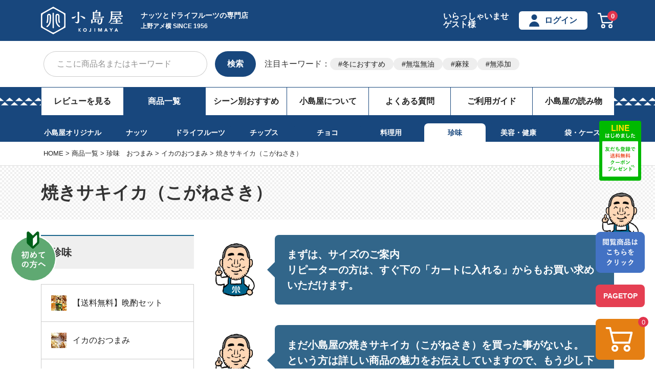

--- FILE ---
content_type: text/html;charset=UTF-8
request_url: https://www.kojima-ya.com/c/all/dainty/d003/d00303
body_size: 32269
content:
<!DOCTYPE html>
<html lang="ja"><head>
  <meta charset="UTF-8">
  
  <title>焼きサキイカの通販お取り寄せ｜上野アメ横小島屋</title>
  <meta name="viewport" content="width=device-width">


    <meta name="description" content="【そのままでも、天ぷらや和え物にも最適】東京上野・アメ横に実店舗も構える小島屋では、高級焼きサキイカを取り扱っています。イカの味が濃く、そのまま酒のアテにされる方が多いですが、てんぷらや和え物にもなる、幅広くお料理に使える珍味なんです。">
    <meta name="keywords" content="焼きサキイカ（こがねさき）,ドライフルーツとナッツの専門店　上野アメ横　小島屋">
  
  <link rel="stylesheet" href="https://kojimaya.itembox.design/system/fs_style.css?t=20251118042549">
  <link rel="stylesheet" href="https://kojimaya.itembox.design/generate/theme1/fs_theme.css?t=20260116183432">
  <link rel="stylesheet" href="https://kojimaya.itembox.design/generate/theme1/fs_original.css?t=20260116183432">
  
  <link rel="canonical" href="https://www.kojima-ya.com/c/all/dainty/d003/d00303">
  
  
  
  
  <script>
    window._FS=window._FS||{};_FS.val={"tiktok":{"enabled":false,"pixelCode":null},"recaptcha":{"enabled":false,"siteKey":null},"clientInfo":{"memberId":"guest","fullName":"ゲスト","lastName":"","firstName":"ゲスト","nickName":"ゲスト","stageId":"","stageName":"","subscribedToNewsletter":"false","loggedIn":"false","totalPoints":"","activePoints":"","pendingPoints":"","purchasePointExpiration":"","specialPointExpiration":"","specialPoints":"","pointRate":"","companyName":"","membershipCardNo":"","wishlist":"","prefecture":""},"recommend3":{"measurable":true,"recommendable":true,"sandbox":false},"enhancedEC":{"ga4Dimensions":{"userScope":{"stage":"{@ member.stage_order @}","login":"{@ member.logged_in @}"}},"amazonCheckoutName":"Amazonペイメント","measurementId":"G-YYZZB0ZXFR","trackingId":"UA-34517487-1","dimensions":{"dimension1":{"key":"log","value":"{@ member.logged_in @}"},"dimension2":{"key":"mem","value":"{@ member.stage_order @}"}}},"shopKey":"kojimaya","device":"PC","cart":{"stayOnPage":true}};
  </script>
  
  <script src="/shop/js/webstore-nr.js?t=20251118042549"></script>
  <script src="/shop/js/webstore-vg.js?t=20251118042549"></script>
  
  
    <script defer src="https://analytics.contents.by-fw.jp/script/v0/flywheel.js"></script>
    <script src="https://static.contents.by-fw.jp/flywheelRecommend/v0/flywheelHistory.js"></script>
    <script src="https://static.contents.by-fw.jp/flywheelRecommend/v0/flywheelRecommend.js"></script>
  
  
  
  
  
  
  
    <script type="text/javascript" >
      document.addEventListener('DOMContentLoaded', function() {
        _FS.CMATag('{"fs_member_id":"{@ member.id @}","fs_page_kind":"category","fs_category_url":"all+dainty+d003+d00303"}')
      })
    </script>
  
  
  <meta name="googlebot" content="index, follow, max-snippet:-1, max-image-preview:large, max-video-preview:-1" />
<meta name="bingbot" content="index, follow, max-snippet:-1, max-image-preview:large, max-video-preview:-1" />
<link rel="stylesheet" href="https://kojimaya.itembox.design/item/common/css/ress.css?t=20260116162349">
<link rel="stylesheet" href="https://kojimaya.itembox.design/item/common/css/top.css?t=20260116162349">
<link rel="stylesheet" href="https://kojimaya.itembox.design/item/common/css/all.css?t=20260116162349" media="screen">
<link rel="stylesheet" href="https://kojimaya.itembox.design/item/common/css/add.css?t=20260116162349">
<!--スクロールヒント-->
<!--css-->
<link rel="stylesheet" href="https://unpkg.com/scroll-hint@1.0.0/css/scroll-hint.css">
<!--js-->
<script src="https://code.jquery.com/jquery-3.5.1.min.js" defer></script>
<script src="https://unpkg.com/scroll-hint@1.1.10/js/scroll-hint.js" defer></script>
<!--ここまで-->
<meta name="google-site-verification" content="ae29hVj13DWanXCkKTEVyQLBiY2nsIsdcFrzJCaut38" />
<script type="text/javascript">
    (function(c,l,a,r,i,t,y){
        c[a]=c[a]||function(){(c[a].q=c[a].q||[]).push(arguments)};
        t=l.createElement(r);t.async=1;t.src="https://www.clarity.ms/tag/"+i;
        y=l.getElementsByTagName(r)[0];y.parentNode.insertBefore(t,y);
    })(window, document, "clarity", "script", "530f8agymz");
</script>
<!-- **OGPタグ（フリーパーツ）↓↓ -->
<meta name="twitter:card" content="summary">
<meta name="twitter:site" content="@AmeyokoKojimaya">
<meta name="twitter:title" content="焼きサキイカの通販お取り寄せ｜上野アメ横小島屋"> 
<meta name="twitter:description" content="【そのままでも、天ぷらや和え物にも最適】東京上野・アメ横に実店舗も構える小島屋では、高級焼きサキイカを取り扱っています。イカの味が濃く、そのまま酒のアテにされる方が多いですが、てんぷらや和え物にもなる、幅広くお料理に使える珍味なんです。"> 
<meta name="twitter:image" content="https://kojimaya.itembox.design/product/002/000000000209/000000000209-01-m.jpg">

<meta property="og:title" content="焼きサキイカの通販お取り寄せ｜上野アメ横小島屋">
<meta property="og:type" content="article">
<meta property="og:url" content="https://www.kojima-ya.com/c/all/dainty/d003/d00303">
<meta property="og:image" content="https://kojimaya.itembox.design/product/002/000000000209/000000000209-01-m.jpg">
<meta property="og:site_name" content="ドライフルーツとナッツの専門店　上野アメ横　小島屋">
<meta property="og:description" content="【そのままでも、天ぷらや和え物にも最適】東京上野・アメ横に実店舗も構える小島屋では、高級焼きサキイカを取り扱っています。イカの味が濃く、そのまま酒のアテにされる方が多いですが、てんぷらや和え物にもなる、幅広くお料理に使える珍味なんです。">
<!-- **OGPタグ（フリーパーツ）↑↑ -->
<script>
  (function(d) {
    var config = {
      kitId: 'ybd2kjo',
      scriptTimeout: 3000,
      async: true
    },
    h=d.documentElement,t=setTimeout(function(){h.className=h.className.replace(/\bwf-loading\b/g,"")+" wf-inactive";},config.scriptTimeout),tk=d.createElement("script"),f=false,s=d.getElementsByTagName("script")[0],a;h.className+=" wf-loading";tk.src='https://use.typekit.net/'+config.kitId+'.js';tk.async=true;tk.onload=tk.onreadystatechange=function(){a=this.readyState;if(f||a&&a!="complete"&&a!="loaded")return;f=true;clearTimeout(t);try{Typekit.load(config)}catch(e){}};s.parentNode.insertBefore(tk,s)
  })(document);
</script>
<link rel="manifest" href="https://cdn.webpush.jp/pwa/10001469/aaa60731-684b-41d2-b0b7-7df3a4789e8e/manifest.json">
<style>
  .sub_nav--list:nth-child(7) .sub_nav--a{
    color: #18477d !important;
    display: block;
    padding: 5% 3%;
    background: #fff;
    border-top-left-radius: 8px;
    border-top-right-radius: 8px;
    opacity: 1;
  }

  .gnav__area--list:nth-child(2) .gnav__area--a{
    background: #18477d;
    color: #fff !important;
  }
</style>

 

<script async src="https://www.googletagmanager.com/gtag/js?id=G-YYZZB0ZXFR"></script>

<script><!--
_FS.setTrackingTag('%3C%21--+Facebook+Pixel+Code+--%3E%0D%0A%3Cscript%3E%0D%0A++%21function%28f%2Cb%2Ce%2Cv%2Cn%2Ct%2Cs%29%0D%0A++%7Bif%28f.fbq%29return%3Bn%3Df.fbq%3Dfunction%28%29%7Bn.callMethod%3F%0D%0A++n.callMethod.apply%28n%2Carguments%29%3An.queue.push%28arguments%29%7D%3B%0D%0A++if%28%21f._fbq%29f._fbq%3Dn%3Bn.push%3Dn%3Bn.loaded%3D%210%3Bn.version%3D%272.0%27%3B%0D%0A++n.queue%3D%5B%5D%3Bt%3Db.createElement%28e%29%3Bt.async%3D%210%3B%0D%0A++t.src%3Dv%3Bs%3Db.getElementsByTagName%28e%29%5B0%5D%3B%0D%0A++s.parentNode.insertBefore%28t%2Cs%29%7D%28window%2C+document%2C%27script%27%2C%0D%0A++%27https%3A%2F%2Fconnect.facebook.net%2Fen_US%2Ffbevents.js%27%29%3B%0D%0A++fbq%28%27init%27%2C+%27119514448740189%27%29%3B%0D%0A++fbq%28%27track%27%2C+%27PageView%27%29%3B%0D%0A%3C%2Fscript%3E%0D%0A%3C%21--+End+Facebook+Pixel+Code+--%3E%0A%3Cscript%3E%0A++%21%28function+%28w%2C+d%2C+t%2C+u%2C+n%2C+s%2C+c%29+%7B%0A++++w%5Bn%5D+%3D+w%5Bn%5D+%7C%7C+function+%28%29+%7B%0A++++++%28w%5Bn%5D.queue+%3D+w%5Bn%5D.queue+%7C%7C+%5B%5D%29.push%28arguments%29%3B%0A++++%7D%3B%0A++++s+%3D+d.createElement%28t%29%3B%0A++++c+%3D+d.getElementsByTagName%28t%29%5B0%5D%3B%0A++++s.async+%3D+1%3B%0A++++s.src+%3D+u%3B%0A++++c.parentNode.insertBefore%28s%2C+c%29%3B%0A++%7D%29%28window%2C+document%2C+%27script%27%2C+%27https%3A%2F%2Ftag.ecbooster.jp%2Fproduction%2Ffutureshop%2Ff834cffc-f77b-4b65-9d09-9b042943f93d%2F8ff66153-d51c-4d5a-b19d-62c2d6549c82.js%27%2C+%27ecbooster_tag%27%29%3B%0A++ecbooster_tag%28%7B%0A++++page%3A+%22GoodsList%22%2C%0A++%7D%29%3B%0A%3C%2Fscript%3E%0A%0A%3C%21--+Google+Tag+Manager+--%3E%0A%3Cscript%3E%28function%28w%2Cd%2Cs%2Cl%2Ci%29%7Bw%5Bl%5D%3Dw%5Bl%5D%7C%7C%5B%5D%3Bw%5Bl%5D.push%28%7B%27gtm.start%27%3A%0Anew+Date%28%29.getTime%28%29%2Cevent%3A%27gtm.js%27%7D%29%3Bvar+f%3Dd.getElementsByTagName%28s%29%5B0%5D%2C%0Aj%3Dd.createElement%28s%29%2Cdl%3Dl%21%3D%27dataLayer%27%3F%27%26l%3D%27%2Bl%3A%27%27%3Bj.async%3Dtrue%3Bj.src%3D%0A%27https%3A%2F%2Fwww.googletagmanager.com%2Fgtm.js%3Fid%3D%27%2Bi%2Bdl%3Bf.parentNode.insertBefore%28j%2Cf%29%3B%0A%7D%29%28window%2Cdocument%2C%27script%27%2C%27dataLayer%27%2C%27GTM-T6PHCXJ%27%29%3B%3C%2Fscript%3E%0A%3C%21--+End+Google+Tag+Manager+--%3E%0A%3Cscript+type%3D%22text%2Fjavascript%22%3E+window.tr%3Dwindow.tr%7C%7Cfunction%28%29%7Btr.q%3D%5B%5D%3Btr.q.push%28arguments%29%7D%3B+window.sendTrack+%3D+window.sendTrack+%7C%7C+function%28obj%2Cevent%29+%7B+obj%5B%22sendId%22%5D+%3D+%22kojima-ya.com%22%3B+tr.tr_obj%3Dobj%3Btr%28%22send%22%2Cevent%29%3Btracking%28%29%3B%7D%3C%2Fscript%3E%0A%3Cscript+src%3D%22%2F%2Fc4.k-crm.jp%2Ftracking.js%22%3E%3C%2Fscript%3E%0A%3Cscript+type%3D%22text%2Fjavascript%22%3E%0Avar+trackBody%3D+%5B%5D%3B%0AtrackBody%5B%22userId%22%5D+%3D%22%7B%40+member.id+%40%7D%22%3B+sendTrack%28trackBody%2C%22normal%22%29%3B%0A%3C%2Fscript%3E%0A%3Cscript+type%3D%22text%2Fjavascript%22%3E%0A++%21function%28q%2Cg%2Cr%2Ca%2Cp%2Ch%2Cjs%29+%7B%0A++++q.appier%3Dq.qg%3B%0A++++if%28q.qg%29return%3B%0A++++js%3Dq.appier%3Dq.qg%3Dfunction%28%29+%7B%0A++++++js.callmethod+%3F+js.callmethod.call%28js%2C+arguments%29+%3A+js.queue.push%28arguments%29%3B%0A++++%7D%3B%0A++++js.queue%3D%5B%5D%3B%0A++++p%3Dg.createElement%28r%29%3Bp.async%3D%210%3Bp.src%3Da%3Bh%3Dg.getElementsByTagName%28r%29%5B0%5D%3B%0A++++h.parentNode.insertBefore%28p%2Ch%29%3B%0A++%7D+%28window%2Cdocument%2C%27script%27%2C%27https%3A%2F%2Fcdn.qgr.ph%2Fqgraph.96963b92b8c77d2e7c8e.js%27%29%3B%0A%3C%2Fscript%3E%0A');
--></script>
</head>
<body class="fs-body-category fs-body-category-d00303" id="fs_ProductCategory">
<script><!--
_FS.setTrackingTag('%3Cscript%3E%0D%0A%28function%28w%2Cd%2Cs%2Cc%2Ci%29%7Bw%5Bc%5D%3Dw%5Bc%5D%7C%7C%7B%7D%3Bw%5Bc%5D.trackingId%3Di%3B%0D%0Avar+f%3Dd.getElementsByTagName%28s%29%5B0%5D%2Cj%3Dd.createElement%28s%29%3Bj.async%3Dtrue%3B%0D%0Aj.src%3D%27%2F%2Fcdn.contx.net%2Fcollect.js%27%3Bf.parentNode.insertBefore%28j%2Cf%29%3B%0D%0A%7D%29%28window%2Cdocument%2C%27script%27%2C%27contx%27%2C%27CTX-x-PERs9kf9%27%29%3B%0D%0A%3C%2Fscript%3E%0D%0A%0A%3Cscript+type%3D%22text%2Fjavascript%22+src%3D%22%2F%2Ff1.zenclerk.com%2Fpublish%2Ffutureshop2-kojimaya.js%22%3E%3C%2Fscript%3E%0A%3C%21--+Google+Tag+Manager+%28noscript%29+--%3E%0A%3Cnoscript%3E%3Ciframe+src%3D%22https%3A%2F%2Fwww.googletagmanager.com%2Fns.html%3Fid%3DGTM-T6PHCXJ%22%0Aheight%3D%220%22+width%3D%220%22+style%3D%22display%3Anone%3Bvisibility%3Ahidden%22%3E%3C%2Fiframe%3E%3C%2Fnoscript%3E%0A%3C%21--+End+Google+Tag+Manager+%28noscript%29+--%3E');
--></script>
<div class="fs-l-page">
<div class="fs-l-header__leftContainer">
<div id="headers">
  <div class="headbox">
    <div class="headline">
      <!-- 2307修正 -re_sphtop追加 -->
      <p class="sp_htop -re_sphtop"><a href="/" class="sp_htop--a">トップ</a></p>
      <!-- 2307修正ここまで -->
      <div class="headline__inner">
        <div class="headline__inner_lbox">
          <p class="logo">
            <a href="/"><img src="https://kojimaya.itembox.design/item/common/img/new-logo02.svg?t=20260116162349" width="160" height="55" alt="創業60年 三代目 上野アメ横 小島屋" class="imgmax" /></a>
          </p>
          <div class="headline__inner_lbox_tcon">
            <p class="headline__inner_lbox_tit">ナッツとドライフルーツの専門店</p>
            <p class="headline__inner_lbox_txt">上野アメ横 SINCE 1956</p>
          </div>
        </div>
        <ul class="headline__act">
          <li class="headline__act--list fs-clientInfo">
            いらっしゃいませ<br />{@ member.last_name @} {@ member.first_name @}様<br />
            <span class="logout my-{@ member.logged_in @}">{@ member.stage_name @} {@ member.active_points @}ポイント</span>
          </li>
          <li class="headline__act--list fs-clientInfo">
            <span class="tp_logout my-{@ member.logged_in @}"
              ><a href="/my/top" class="headline__act--a"><span class="icon_member">マイページ</span></a></span
            >
            <span class="tp_login my-{@ member.logged_in @}"
              ><a href="/p/login" class="headline__act--a"><span class="icon_member">ログイン</span></a></span
            >
          </li>
          <!-- 2307修正 -->
          <li class="headline__act--list -pclist">
            <a href="/p/cart" class="headline__act--cart"><span class="fs-client-cart-count fs-client-cart-count--0">0</span><img src="https://kojimaya.itembox.design/item/common/img/icon_cart.svg" width="32" height="30" alt="cart" class="imgmax" /></a>
          </li>
          <li class="headline__act--list -splist">
            <span class="sp_act__a -splist" id="nav-toggle">お買い物<br />ガイド</span>
          </li>
          <!-- 2307修正ここまで -->
        </ul>
      </div>
    </div>
  </div>
  <div class="top-form_area">
    <div class="form_area">
      <form action="/p/search" class="form_area--system">
        <!-- <input type="hidden" name="sort" value="priority" /> -->
        <label class="form_area--label"><input type="text" name="keyword" maxlength="1000" placeholder="ここに商品名またはキーワード" class="form_area--input" id="TARGET1" /></label>
        <button class="form_area--submit" type="submit" value="検索">検索</button>
      </form>
    </div>
    <div class="top_keyword top_keyword_add">
      <div class="top_keyword-title"><p>注目キーワード：</p></div>
      <div class="top_keyword-content">
        <ul class="top_keyword-section">
          <li class="top_keyword-list top_keyword-list_add"><a href="/c/all/bulk-purchase-winter">冬におすすめ</a></li>
          <li class="top_keyword-list"><a href="https://www.kojima-ya.com/p/search?keyword=%E7%84%A1%E5%A1%A9%E7%84%A1%E6%B2%B9">無塩無油</a></li>
          <li class="top_keyword-list"><a href="https://www.kojima-ya.com/p/search?keyword=%E9%BA%BB%E8%BE%A3">麻辣</a></li>
          <li class="top_keyword-list"><a href="https://www.kojima-ya.com/p/search?keyword=%E7%84%A1%E6%B7%BB%E5%8A%A0">無添加</a></li>
        </ul>
      </div>
    </div>
  </div>
</div>

<script>
  document.addEventListener("DOMContentLoaded", () => {
    // bodyタグにid="fs_Top"がついているか確認
    const body = document.body;
    if (body.id === "fs_Top") {
      // headline__inner_lbox_titクラスを持つ<p>要素を取得
      const headlineTitle = document.querySelector(".headline__inner_lbox_tit");
      if (headlineTitle) {
        // 新しい<h1>要素を作成
        const h1 = document.createElement("h1");
        h1.className = headlineTitle.className; // 元のクラスを引き継ぐ
        h1.textContent = headlineTitle.textContent; // テキスト内容を引き継ぐ

        // 元の<p>要素と置き換え
        headlineTitle.parentNode.replaceChild(h1, headlineTitle);
      }
    }
  });
</script>

<div class="line_bnr">
	<a href="https://lin.ee/zrQXEQL"><img src="https://kojimaya.itembox.design/item/common/img/sp_line.jpg" width="750" height="92" alt="LINEバナー" class="imgmax"></a>
</div>
<nav id="gnav">
  <ul class="gnav__area">
    <li class="gnav__area--list"><a href="/p/reviews" class="gnav__area--a">レビューを見る</a></li>
    <li class="gnav__area--list"><a href="/c/all" class="gnav__area--a">商品一覧</a></li>
    <li class="gnav__area--list"><a href="/c/purpose" class="gnav__area--a">シーン別おすすめ</a></li>
    <li class="gnav__area--list"><a href="/f/kojimaya" class="gnav__area--a">小島屋について</a></li>
    <li class="gnav__area--list"><a href="/f/qa" class="gnav__area--a">よくある質問</a></li>
    <li class="gnav__area--list"><a href="/f/guide" class="gnav__area--a">ご利用ガイド</a></li>
    <li class="gnav__area--list tp-reading-material-list">
      <!-- <a href="/f/article" class="gnav__area--a">小島屋の読み物</a> -->
      <input type="checkbox" id="1" name="tp-reading-material-list" /><label for="1">
        <a class="gnav__area--a" style="cursor: pointer" onclick="obj=document.getElementById('tp-reading-material-open').style; obj.display=(obj.display=='none')?'block':'none';"> 小島屋の読み物 </a>
      </label>
      <div class="tp-reading-material-box" id="tp-reading-material-open" style="display: none; clear: both">
        <ul>
          <li class="tp-reading-material-contents"><a href="https://www.kojima-ya.com/blog/">小島屋ブログ</a></li>
          <li class="tp-reading-material-contents"><a href="https://www.kojima-ya.com/recipe/">ナッツ&ドライフルーツを使ったレシピ</a></li>
          <li class="tp-reading-material-contents"><a href="/f/article">専門家との対談&マニアック情報</a></li>
          <li class="tp-reading-material-contents"><a href="/f/howtoeat">美味しい食べ方・保存方法</a></li>
          <li class="tp-reading-material-contents"><a href="/faq/">ナッツ&ドライフルーツよくあるご質問</a></li>
        </ul>
      </div>
    </li>
  </ul>
</nav>
</div>
<div id="sub_nav">
  <ul class="sub_nav--area">
    <li class="sub_nav--list"><a href="/c/all/original" class="sub_nav--a">小島屋オリジナル</a></li>
    <li class="sub_nav--list"><a href="/c/all/nut" class="sub_nav--a">ナッツ</a></li>
    <li class="sub_nav--list"><a href="/c/all/dried-fruit" class="sub_nav--a">ドライフルーツ</a></li>
    <li class="sub_nav--list"><a href="/c/all/chips" class="sub_nav--a">チップス</a></li>
    <li class="sub_nav--list"><a href="/c/all/choco" class="sub_nav--a">チョコ</a></li>
    <li class="sub_nav--list"><a href="/c/all/food" class="sub_nav--a">料理用</a></li>
    <li class="sub_nav--list"><a href="/c/all/dainty" class="sub_nav--a">珍味</a></li>
    <li class="sub_nav--list"><a href="/c/all/beauty-health" class="sub_nav--a">美容・健康</a></li>
    <li class="sub_nav--list"><a href="/c/all/goods" class="sub_nav--a">袋・ケース</a></li>
  </ul>
</div>

<!-- <p class="nenmatu_come nenmatu_come02">◆年末年始休業のお知らせ　ご注文は12月29日（木）まで承ります。年始は1月5日（木）より順位発送いたします。</p> -->
<!-- **パンくずリストパーツ （システムパーツ） ↓↓ -->
<nav class="fs-c-breadcrumb">
<ol class="fs-c-breadcrumb__list">
<li class="fs-c-breadcrumb__listItem">
<a href="/">HOME</a>
</li>
<li class="fs-c-breadcrumb__listItem">
<a href="/c/all">商品一覧</a>
</li>
<li class="fs-c-breadcrumb__listItem">
<a href="/c/all/dainty">珍味　おつまみ</a>
</li>
<li class="fs-c-breadcrumb__listItem">
<a href="/c/all/dainty/d003">イカのおつまみ</a>
</li>
<li class="fs-c-breadcrumb__listItem">
焼きサキイカ（こがねさき）
</li>
</ol>
</nav>
<!-- **パンくずリストパーツ （システムパーツ） ↑↑ -->
<div class="tit_check">
  <div class="tit_check--area">
    <h1 class="tit_check--txt">焼きサキイカ（こがねさき）</h1>
  </div>
</div>
<main class="fs-l-main"><div id="fs-page-error-container" class="fs-c-panelContainer">
  
  
</div>
<aside class="aside__area">
  <p class="side_tit">珍味</p>
  <dl class="side_block">
    <dd class="side_block--list"><a href="/c/all/dainty/d001" class="side--a"><span class="i-evening_drink_set i-side_cate">【送料無料】晩酌セット</span></a></dd>
    <dd class="side_block--list"><a href="/c/all/dainty/d003" class="side--a"><span class="i-squid_snack i-side_cate">イカのおつまみ</span></a></dd>
    <dd class="side_block--list"><a href="/c/all/dainty/d005" class="side--a"><span class="i-pacifier_kelp i-side_cate">おしゃぶり昆布</span></a></dd>
    <dd class="side_block--list"><a href="/c/all/dainty/d008" class="side--a"><span class="i-octopus i-side_cate">たこくん</span></a></dd>
    <dd class="side_block--list"><a href="/c/all/dainty/d009" class="side--a"><span class="i-beef_jerky i-side_cate">ビーフジャーキー</span></a></dd>
    <dd class="side_block--list"><a href="/c/all/dainty/d011" class="side--a"><span class="i-scallop i-side_cate">貝ひも・貝柱</span></a></dd>
    <dd class="side_block--list"><a href="/c/all/dainty/d012" class="side--a"><span class="i-sword i-side_cate">剣先するめ</span></a></dd>
    <!--<dd class="side_block--list"><a href="/c/all/dainty/d007" class="side--a"><span class="i-wasabi_beans i-side_cate">わさび豆</span></a></dd>-->
    <dd class="side_block--list"><a href="/c/all/dainty/d013" class="side--a"><span class="i-okaki i-side_cate">おかき</span></a></dd>
  </dl>
</aside>

<section id="dobble" class="fs-l-pageMain">
<script type="text/javascript">
try{
  _rcmdjp._displayHistory({
    template: 'fixed_history'
  });
} catch(err) {}
</script>


<div class="charac">
  <p class="charac__img"><img src="https://kojimaya.itembox.design/item/common/img/kojimaya_yubi.png?t=20260116162349" width="560" height="742" alt="" class="imgmax" /></p>
  <div class="charac__chats">
    <p>まずは、サイズのご案内<br />リピーターの方は、すぐ下の「カートに入れる」からもお買い求めいただけます。</p>
  </div>
</div>


<div class="charac">
  <p class="charac__img"><img src="https://kojimaya.itembox.design/item/common/img/kojimaya_yubi.png?t=20260116162349" width="560" height="742" alt="" class="imgmax" /></p>
  <div class="charac__chats">
    <p>まだ小島屋の焼きサキイカ（こがねさき）を買った事がないよ。<br />という方は詳しい商品の魅力をお伝えしていますので、もう少し下までご覧ください＾＾</p>
  </div>
</div>


<div class="charac">
  <p class="charac__img"><img src="https://kojimaya.itembox.design/item/common/img/kojimaya_yubi.png?t=20260116162349" width="174" height="150" alt="" class="imgmax" /></p>
  <div class="charac__chats">
    <p>気になる方、もっと細かい情報を知りたい方は<br />「商品を詳しく見る」から詳しいご案内ページをどうぞご覧ください。</p>
  </div>
</div>

<!-- **商品グループエリア（システムパーツグループ）↓↓ -->

  <div class="fs-c-productList">
    
      <!-- **並び替え・ページャーパーツ（システムパーツ） ↓↓ -->
<div class="fs-c-productList__controller">
  <div class="fs-c-sortItems">
  <span class="fs-c-sortItems__label">並び替え</span>
  <ul class="fs-c-sortItems__list">
  <li class="fs-c-sortItems__list__item">
  <a href="/c/all/dainty/d003/d00303?sort=price_low" class="fs-c-sortItems__list__item__label">価格が安い順</a>
  </li>
  <li class="fs-c-sortItems__list__item">
  <a href="/c/all/dainty/d003/d00303?sort=price_high" class="fs-c-sortItems__list__item__label">価格が高い順</a>
  </li>
  <li class="fs-c-sortItems__list__item">
  <a href="/c/all/dainty/d003/d00303?sort=latest" class="fs-c-sortItems__list__item__label">新着順</a>
  </li>
  </ul>
  </div>
  <div class="fs-c-listControl">
<div class="fs-c-listControl__status">
<span class="fs-c-listControl__status__total">2<span class="fs-c-listControl__status__total__label">件中</span></span>
<span class="fs-c-listControl__status__indication">1<span class="fs-c-listControl__status__indication__separator">-</span>2<span class="fs-c-listControl__status__indication__label">件表示</span></span>
</div>
</div>
</div>
<!-- **並び替え・ページャーパーツ（システムパーツ） ↑↑ -->
<!-- **商品一覧（システムパーツグループ）↓↓ -->
<div class="fs-c-productList__list" data-add-to-cart-setting="">
<article class="fs-c-productList__list__item fs-c-productListItem" data-product-id="209">
<form>

<input type="hidden" name="productId" value="209">
<input type="hidden" name="verticalVariationNo" value="">
<input type="hidden" name="horizontalVariationNo" value="">
<input type="hidden" name="staffStartSkuCode" value="">
<input type="hidden" name="quantity" value="1">

<!-- **商品画像・拡大パーツ（システムパーツ）↓↓ -->
<div class="fs-c-productListItem__imageContainer">
  <div class="fs-c-productListItem__image fs-c-productImage">
  
    <a href="/c/all/dainty/d003/d00303/SH-16-11">
      <img data-layzr="https://kojimaya.itembox.design/product/002/000000000209/000000000209-01-m.jpg?t&#x3D;20251223101335" alt="焼きサキイカ《170ｇ》 さきいか" src="https://kojimaya.itembox.design/item/src/loading.svg?t&#x3D;20260116162349" class="fs-c-productListItem__image__image fs-c-productImage__image">
    </a>
  
  </div>
</div>
<div class="fs-c-productListItem__viewMoreImageButton fs-c-buttonContainer">
<button type="button" class="fs-c-button--viewMoreImage fs-c-button--plain">
  <span class="fs-c-button__label">他の画像を見る</span>
</button>
</div>
<aside class="fs-c-productImageModal" style="display: none;">
  <div class="fs-c-productImageModal__inner">
    <span class="fs-c-productImageModal__close" role="button" aria-label="閉じる"></span>
    <div class="fs-c-productImageModal__contents">
      <div class="fs-c-productImageModalCarousel fs-c-slick">
        <div class="fs-c-productImageModalCarousel__track">
        
          <div>
            <figure class="fs-c-productImageModalCarousel__figure">
              
              <img data-lazy="https://kojimaya.itembox.design/product/002/000000000209/000000000209-01-xl.jpg?t&#x3D;20251223101335" data-src="https://kojimaya.itembox.design/product/002/000000000209/000000000209-01-xl.jpg?t&#x3D;20251223101335" alt="焼きサキイカ《170ｇ》 さきいか" src="https://kojimaya.itembox.design/item/src/loading.svg?t&#x3D;20260116162349" class="fs-c-productImageModalCarousel__figure__image">
            </figure>
          </div>
        
          <div>
            <figure class="fs-c-productImageModalCarousel__figure">
              
              <img data-lazy="https://kojimaya.itembox.design/product/002/000000000209/000000000209-04-xl.jpg?t&#x3D;20251223101335" data-src="https://kojimaya.itembox.design/product/002/000000000209/000000000209-04-xl.jpg?t&#x3D;20251223101335" alt="焼きサキイカ《170ｇ》 さきいか" src="https://kojimaya.itembox.design/item/src/loading.svg?t&#x3D;20260116162349" class="fs-c-productImageModalCarousel__figure__image">
            </figure>
          </div>
        
          <div>
            <figure class="fs-c-productImageModalCarousel__figure">
              
              <img data-lazy="https://kojimaya.itembox.design/product/002/000000000209/000000000209-36-xl.jpg?t&#x3D;20251223101335" data-src="https://kojimaya.itembox.design/product/002/000000000209/000000000209-36-xl.jpg?t&#x3D;20251223101335" alt="" src="https://kojimaya.itembox.design/item/src/loading.svg?t&#x3D;20260116162349" class="fs-c-productImageModalCarousel__figure__image">
            </figure>
          </div>
        
          <div>
            <figure class="fs-c-productImageModalCarousel__figure">
              
              <img data-lazy="https://kojimaya.itembox.design/product/002/000000000209/000000000209-37-xl.jpg?t&#x3D;20251223101335" data-src="https://kojimaya.itembox.design/product/002/000000000209/000000000209-37-xl.jpg?t&#x3D;20251223101335" alt="" src="https://kojimaya.itembox.design/item/src/loading.svg?t&#x3D;20260116162349" class="fs-c-productImageModalCarousel__figure__image">
            </figure>
          </div>
        
        </div>
      </div>
    </div>
  </div>
</aside>
<!-- **商品画像・拡大パーツ（システムパーツ）↑↑ -->
<div class="itemgroup_block">
<!-- **商品名パーツ（システムパーツ）↓↓ -->
<h2 class="fs-c-productListItem__productName fs-c-productName">
  
  <a href="/c/all/dainty/d003/d00303/SH-16-11">
    <span class="fs-c-productName__copy">★卸売り価格でご提供★</span>
    <span class="fs-c-productName__name">焼きサキイカ《170ｇ》 さきいか</span>
  </a>
  
</h2>
<!-- **商品名パーツ（システムパーツ）↑↑ -->


<!-- **商品価格パーツ（システムパーツ）↓↓ -->
<div class="fs-c-productListItem__prices fs-c-productPrices">
  
  
    
      <div class="fs-c-productPrice fs-c-productPrice--selling">
        
  
    
    <span class="fs-c-productPrice__main">
      
        <span class="fs-c-productPrice__main__label">販売価格</span>
      
      <span class="fs-c-productPrice__main__price fs-c-price">
        <span class="fs-c-price__currencyMark">&yen;</span>
        <span class="fs-c-price__value">1,598</span>
      </span>
    </span>
    <span class="fs-c-productPrice__addon">
      <span class="fs-c-productPrice__addon__label">税込</span>
    </span>
    
  

      </div>
    
    
    
  
    
</div>
<!-- **商品価格パーツ（システムパーツ）↑↑ -->





<p class="zaikogire_ex_txt">近日中（1～2営業日）で入荷予定です。</p>

<!-- **商品一言説明パーツ（システムパーツ）↓↓ -->
<div class="fs-c-productListItem__productDescription"><!-- <p></p>で囲んでご使用ください -->
<p>【そのままでも、天ぷらや和え物にも最適】東京上野・アメ横に実店舗も構える小島屋では、高級焼きサキイカを取り扱っています。イカの味が濃く、そのまま酒のアテにされる方が多いですが、てんぷらや和え物にもなる、幅広くお料理に使える珍味なんです。</p></div>
<!-- **商品一言説明パーツ（システムパーツ）↑↑ -->


  


  
<!-- **お気に入りボタンのみ・カートボタンなしパーツ（システムパーツ） ↓↓ -->
<div class="fs-c-productListItem__control fs-c-buttonContainer" data-product-id="209" data-vertical-variation-no="" data-horizontal-variation-no="" data-vertical-admin-no="" data-horizontal-admin-no="">

<button type="button" class="fs-c-button--addToWishList--icon fs-c-button--particular">
<span class="fs-c-button__label">お気に入りに登録する</span>
</button>

</div>
<!-- **お気に入りボタンのみ・カートボタンなしパーツ（システムパーツ） ↑↑ -->

<p class="item__details__btn"><a href="/c/all/dainty/d003/d00303/SH-16-11" class="item__details__btn--a">商品を詳しく見る</a></p>
</div>
</form>

<span data-id="fs-analytics" data-product-url="SH-16-11" data-eec="{&quot;fs-remove_from_cart-price&quot;:1598,&quot;fs-begin_checkout-price&quot;:1598,&quot;fs-select_content-price&quot;:1598,&quot;price&quot;:1598,&quot;fs-add_to_cart-price&quot;:1598,&quot;brand&quot;:&quot;ナッツ・&quot;,&quot;id&quot;:&quot;SH-16-11&quot;,&quot;quantity&quot;:1,&quot;list_name&quot;:&quot;焼きサキイカ&quot;,&quot;name&quot;:&quot;焼きサキイカ《170ｇ》 さきいか&quot;,&quot;category&quot;:&quot;商品一覧/珍味　お/イカのお&quot;}" data-ga4="{&quot;item_list_name&quot;:&quot;焼きサキ&quot;,&quot;items&quot;:[{&quot;item_list_id&quot;:&quot;product&quot;,&quot;item_category4&quot;:&quot;焼きサキイカ（こ&quot;,&quot;item_category3&quot;:&quot;イカのおつまみ&quot;,&quot;item_category2&quot;:&quot;珍味　おつまみ&quot;,&quot;fs-begin_checkout-price&quot;:1598,&quot;currency&quot;:&quot;JPY&quot;,&quot;item_brand&quot;:&quot;ナッ&quot;,&quot;fs-remove_from_cart-price&quot;:1598,&quot;fs-add_to_cart-price&quot;:1598,&quot;fs-select_content-price&quot;:1598,&quot;fs-view_item-price&quot;:1598,&quot;item_list_name&quot;:&quot;焼きサキ&quot;,&quot;fs-select_item-price&quot;:1598,&quot;price&quot;:1598,&quot;item_name&quot;:&quot;焼きサキイカ《170ｇ》 さきいか&quot;,&quot;quantity&quot;:1,&quot;item_category&quot;:&quot;商品一覧&quot;,&quot;item_id&quot;:&quot;SH-16-11&quot;,&quot;fs-add_payment_info-price&quot;:1598}],&quot;value&quot;:1598,&quot;item_list_id&quot;:&quot;product&quot;,&quot;currency&quot;:&quot;JPY&quot;}" data-category-eec="{&quot;SH-16-11&quot;:{&quot;type&quot;:&quot;1&quot;}}" data-category-ga4="{&quot;SH-16-11&quot;:{&quot;type&quot;:&quot;1&quot;}}"></span>

</article>
<article class="fs-c-productList__list__item fs-c-productListItem" data-product-id="210">
<form>

<input type="hidden" name="productId" value="210">
<input type="hidden" name="verticalVariationNo" value="">
<input type="hidden" name="horizontalVariationNo" value="">
<input type="hidden" name="staffStartSkuCode" value="">
<input type="hidden" name="quantity" value="1">

<!-- **商品画像・拡大パーツ（システムパーツ）↓↓ -->
<div class="fs-c-productListItem__imageContainer">
  <div class="fs-c-productListItem__image fs-c-productImage">
  
    <a href="/c/all/dainty/d003/d00303/SH-16-12">
      <img data-layzr="https://kojimaya.itembox.design/product/002/000000000210/000000000210-01-m.jpg?t&#x3D;20251223101335" alt="お徳用：大袋　焼きサキイカ《320ｇ》 さきいか" src="https://kojimaya.itembox.design/item/src/loading.svg?t&#x3D;20260116162349" class="fs-c-productListItem__image__image fs-c-productImage__image">
    </a>
  
  </div>
</div>
<div class="fs-c-productListItem__viewMoreImageButton fs-c-buttonContainer">
<button type="button" class="fs-c-button--viewMoreImage fs-c-button--plain">
  <span class="fs-c-button__label">他の画像を見る</span>
</button>
</div>
<aside class="fs-c-productImageModal" style="display: none;">
  <div class="fs-c-productImageModal__inner">
    <span class="fs-c-productImageModal__close" role="button" aria-label="閉じる"></span>
    <div class="fs-c-productImageModal__contents">
      <div class="fs-c-productImageModalCarousel fs-c-slick">
        <div class="fs-c-productImageModalCarousel__track">
        
          <div>
            <figure class="fs-c-productImageModalCarousel__figure">
              
              <img data-lazy="https://kojimaya.itembox.design/product/002/000000000210/000000000210-01-xl.jpg?t&#x3D;20251223101335" data-src="https://kojimaya.itembox.design/product/002/000000000210/000000000210-01-xl.jpg?t&#x3D;20251223101335" alt="お徳用：大袋　焼きサキイカ《320ｇ》 さきいか" src="https://kojimaya.itembox.design/item/src/loading.svg?t&#x3D;20260116162349" class="fs-c-productImageModalCarousel__figure__image">
            </figure>
          </div>
        
          <div>
            <figure class="fs-c-productImageModalCarousel__figure">
              
              <img data-lazy="https://kojimaya.itembox.design/product/002/000000000210/000000000210-04-xl.jpg?t&#x3D;20251223101335" data-src="https://kojimaya.itembox.design/product/002/000000000210/000000000210-04-xl.jpg?t&#x3D;20251223101335" alt="お徳用：大袋　焼きサキイカ《320ｇ》 さきいか" src="https://kojimaya.itembox.design/item/src/loading.svg?t&#x3D;20260116162349" class="fs-c-productImageModalCarousel__figure__image">
            </figure>
          </div>
        
          <div>
            <figure class="fs-c-productImageModalCarousel__figure">
              
              <img data-lazy="https://kojimaya.itembox.design/product/002/000000000210/000000000210-36-xl.jpg?t&#x3D;20251223101335" data-src="https://kojimaya.itembox.design/product/002/000000000210/000000000210-36-xl.jpg?t&#x3D;20251223101335" alt="" src="https://kojimaya.itembox.design/item/src/loading.svg?t&#x3D;20260116162349" class="fs-c-productImageModalCarousel__figure__image">
            </figure>
          </div>
        
          <div>
            <figure class="fs-c-productImageModalCarousel__figure">
              
              <img data-lazy="https://kojimaya.itembox.design/product/002/000000000210/000000000210-37-xl.jpg?t&#x3D;20251223101335" data-src="https://kojimaya.itembox.design/product/002/000000000210/000000000210-37-xl.jpg?t&#x3D;20251223101335" alt="" src="https://kojimaya.itembox.design/item/src/loading.svg?t&#x3D;20260116162349" class="fs-c-productImageModalCarousel__figure__image">
            </figure>
          </div>
        
        </div>
      </div>
    </div>
  </div>
</aside>
<!-- **商品画像・拡大パーツ（システムパーツ）↑↑ -->
<div class="itemgroup_block">
<!-- **商品名パーツ（システムパーツ）↓↓ -->
<h2 class="fs-c-productListItem__productName fs-c-productName">
  
  <a href="/c/all/dainty/d003/d00303/SH-16-12">
    <span class="fs-c-productName__copy">★卸売り価格でご提供★</span>
    <span class="fs-c-productName__name">お徳用：大袋　焼きサキイカ《320ｇ》 さきいか</span>
  </a>
  
</h2>
<!-- **商品名パーツ（システムパーツ）↑↑ -->


<!-- **商品価格パーツ（システムパーツ）↓↓ -->
<div class="fs-c-productListItem__prices fs-c-productPrices">
  
  
    
      <div class="fs-c-productPrice fs-c-productPrice--selling">
        
  
    
    <span class="fs-c-productPrice__main">
      
        <span class="fs-c-productPrice__main__label">販売価格</span>
      
      <span class="fs-c-productPrice__main__price fs-c-price">
        <span class="fs-c-price__currencyMark">&yen;</span>
        <span class="fs-c-price__value">2,397</span>
      </span>
    </span>
    <span class="fs-c-productPrice__addon">
      <span class="fs-c-productPrice__addon__label">税込</span>
    </span>
    
  

      </div>
    
    
    
  
    
</div>
<!-- **商品価格パーツ（システムパーツ）↑↑ -->





<p class="zaikogire_ex_txt">近日中（1～2営業日）で入荷予定です。</p>

<!-- **商品一言説明パーツ（システムパーツ）↓↓ -->
<div class="fs-c-productListItem__productDescription"><!-- <p></p>で囲んでご使用ください -->
<p>【そのままでも、天ぷらや和え物にも最適】東京上野・アメ横に実店舗も構える小島屋では、高級焼きサキイカを取り扱っています。イカの味が濃く、そのまま酒のアテにされる方が多いですが、てんぷらや和え物にもなる、幅広くお料理に使える珍味なんです。</p></div>
<!-- **商品一言説明パーツ（システムパーツ）↑↑ -->


  


  
<!-- **お気に入りボタンのみ・カートボタンなしパーツ（システムパーツ） ↓↓ -->
<div class="fs-c-productListItem__control fs-c-buttonContainer" data-product-id="210" data-vertical-variation-no="" data-horizontal-variation-no="" data-vertical-admin-no="" data-horizontal-admin-no="">

<button type="button" class="fs-c-button--addToWishList--icon fs-c-button--particular">
<span class="fs-c-button__label">お気に入りに登録する</span>
</button>

</div>
<!-- **お気に入りボタンのみ・カートボタンなしパーツ（システムパーツ） ↑↑ -->

<p class="item__details__btn"><a href="/c/all/dainty/d003/d00303/SH-16-12" class="item__details__btn--a">商品を詳しく見る</a></p>
</div>
</form>

<span data-id="fs-analytics" data-product-url="SH-16-12" data-eec="{&quot;fs-remove_from_cart-price&quot;:2397,&quot;fs-begin_checkout-price&quot;:2397,&quot;fs-select_content-price&quot;:2397,&quot;price&quot;:2397,&quot;fs-add_to_cart-price&quot;:2397,&quot;brand&quot;:&quot;ナッツ・&quot;,&quot;id&quot;:&quot;SH-16-12&quot;,&quot;quantity&quot;:1,&quot;list_name&quot;:&quot;焼きサキイカ&quot;,&quot;name&quot;:&quot;お徳用：大袋　焼きサキイカ《320ｇ》 さきいか&quot;,&quot;category&quot;:&quot;商品一覧/珍味　お/イカのお&quot;}" data-ga4="{&quot;item_list_name&quot;:&quot;焼きサキ&quot;,&quot;items&quot;:[{&quot;item_list_id&quot;:&quot;product&quot;,&quot;item_category4&quot;:&quot;焼きサキイカ（こ&quot;,&quot;item_category3&quot;:&quot;イカのおつまみ&quot;,&quot;item_category2&quot;:&quot;珍味　おつまみ&quot;,&quot;fs-begin_checkout-price&quot;:2397,&quot;currency&quot;:&quot;JPY&quot;,&quot;item_brand&quot;:&quot;ナッ&quot;,&quot;fs-remove_from_cart-price&quot;:2397,&quot;fs-add_to_cart-price&quot;:2397,&quot;fs-select_content-price&quot;:2397,&quot;fs-view_item-price&quot;:2397,&quot;item_list_name&quot;:&quot;焼きサキ&quot;,&quot;fs-select_item-price&quot;:2397,&quot;price&quot;:2397,&quot;item_name&quot;:&quot;お徳用：大袋　焼きサキイカ《320ｇ》 さきいか&quot;,&quot;quantity&quot;:1,&quot;item_category&quot;:&quot;商品一覧&quot;,&quot;item_id&quot;:&quot;SH-16-12&quot;,&quot;fs-add_payment_info-price&quot;:2397}],&quot;value&quot;:2397,&quot;item_list_id&quot;:&quot;product&quot;,&quot;currency&quot;:&quot;JPY&quot;}" data-category-eec="{&quot;SH-16-12&quot;:{&quot;type&quot;:&quot;1&quot;}}" data-category-ga4="{&quot;SH-16-12&quot;:{&quot;type&quot;:&quot;1&quot;}}"></span>

</article>

</div>
<!-- **商品一覧（システムパーツグループ）↑↑ -->
<!-- **並び替え・ページャーパーツ（システムパーツ） ↓↓ -->
<div class="fs-c-productList__controller">
  <div class="fs-c-sortItems">
  <span class="fs-c-sortItems__label">並び替え</span>
  <ul class="fs-c-sortItems__list">
  <li class="fs-c-sortItems__list__item">
  <a href="/c/all/dainty/d003/d00303?sort=price_low" class="fs-c-sortItems__list__item__label">価格が安い順</a>
  </li>
  <li class="fs-c-sortItems__list__item">
  <a href="/c/all/dainty/d003/d00303?sort=price_high" class="fs-c-sortItems__list__item__label">価格が高い順</a>
  </li>
  <li class="fs-c-sortItems__list__item">
  <a href="/c/all/dainty/d003/d00303?sort=latest" class="fs-c-sortItems__list__item__label">新着順</a>
  </li>
  </ul>
  </div>
  <div class="fs-c-listControl">
<div class="fs-c-listControl__status">
<span class="fs-c-listControl__status__total">2<span class="fs-c-listControl__status__total__label">件中</span></span>
<span class="fs-c-listControl__status__indication">1<span class="fs-c-listControl__status__indication__separator">-</span>2<span class="fs-c-listControl__status__indication__label">件表示</span></span>
</div>
</div>
</div>
<!-- **並び替え・ページャーパーツ（システムパーツ） ↑↑ -->
    
  </div>

<!-- **商品グループエリア（システムパーツグループ）↑↑ -->



</section></main>
<div class="detail__recom">
  <div class="sub_tit--blue">
    <p class="sub_tit--tit">小島屋からのおすすめ商品</p>
  </div>
  <div class="flywheel-recommend__frame" data-frame-id="featuredproducts"></div>
</div>
<div class="detail__recom">
  <div class="sub_tit--blue">
    <h2 class="sub_tit--tit">これまでにご購入もしくは<br />ご覧になられた商品</h2>
  </div>
  <div class="flywheel-recommend__frame" data-frame-id="browsinghistory"></div>
</div>
<div class="cate__area--bg">
  <ul class="cate_area">
    <li class="cate_area--list"><a href="/c/all/original" class="cate_area--a">小島屋オリジナル</a></li>
    <li class="cate_area--list"><a href="/c/all/nut" class="cate_area--a">ナッツ</a></li>
    <li class="cate_area--list"><a href="/c/all/dried-fruit" class="cate_area--a">ドライフルーツ</a></li>
    <li class="cate_area--list"><a href="/c/all/chips" class="cate_area--a">チップス</a></li>
    <li class="cate_area--list"><a href="/c/all/choco" class="cate_area--a">チョコ</a></li>
    <li class="cate_area--list"><a href="/c/all/food" class="cate_area--a">料理用</a></li>
    <li class="cate_area--list"><a href="/c/all/dainty" class="cate_area--a active">珍味</a></li>
    <li class="cate_area--list"><a href="/c/all/beauty-health" class="cate_area--a">美容・健康</a></li>
    <li class="cate_area--list"><a href="/c/all/goods" class="cate_area--a">袋・ケース</a></li>
  </ul>
  <div class="cate_area--link">
    <p id="fcate--tit" class="fcate--tit"><a href="/c/all/dainty">珍味</a></p>
    <div class="fcate">
      <ul class="cate__link">
        <li class="cate__link--list"><a href="/c/all/dainty/d001"><span class="i-evening_drink_set i-cate">【送料無料】晩酌セット</span></a></li>
        <li class="cate__link--list"><a href="/c/all/dainty/d003"><span class="i-squid_snack i-cate">イカのおつまみ</span></a></li>
        <li class="cate__link--list"><a href="/c/all/dainty/d005"><span class="i-pacifier_kelp i-cate">おしゃぶり昆布</span></a></li>
      </ul>
      <ul class="cate__link">
        <li class="cate__link--list"><a href="/c/all/dainty/d008"><span class="i-octopus i-cate">たこくん</span></a></li>
        <li class="cate__link--list"><a href="/c/all/dainty/d009"><span class="i-beef_jerky i-cate">ビーフジャーキー</span></a></li>
        <li class="cate__link--list"><a href="/c/all/dainty/d011"><span class="i-scallop i-cate">貝ひも・貝柱</span></a></li>
      </ul>
      <ul class="cate__link">
        <li class="cate__link--list"><a href="/c/all/dainty/d012"><span class="i-sword i-cate">剣先するめ</span></a></li>
        <li class="cate__link--list"><a href="/c/all/dainty/d013"><span class="i-okaki i-cate">おかき</span></a></li>
      </ul>
    </div>
  </div>
</div>

<footer class="fs-l-footer">
<div class="f__contact">
  <p class="business_hours--tit"><span class="icon_titcircle">営業日時とお問い合わせ</span></p>
  <div class="business_hours">
    <div class="business_hours--capt">
      <p>卸価格での一般販売を強みとしております為、受注出荷を最少人数での運営のため、午後からは発送作業にて全スタッフかかりつけとなり、事務所を空けております。そのため<b>お電話受け付け時間は10:00〜12:00とさせていただいております。</b>お電話が繋がりにくい点、ご不便をおかけして恐縮ですが、お電話受付時間外のお客様はメールにてご連絡をいただけますよう、お願い申し上げます。<br>■電話番号　03-5246-4412</p>
      <p>小島屋【本店】ネットショップの店休日は、右記のカレンダーでご確認ください。</p>
    </div>
  </div>
  <div class="business_calender">
    <iframe src="https://www.kojima-ya.com/press/sche38/sche38.cgi" width="100%" height="186" frameborder="0" scrolling="no" loading="lazy"></iframe>
    <p><span class="holiday">■</span> …店休日
    </p>
    <p class="calnder_info">アメ横 小島屋の実店舗は正月三が日を除き、年中無休です。（<a href="/f/shop">詳しくはこちら&gt;&gt;</a>）</p>
  </div>
</div>

<div class="shop_buy--info shop_buy--info__add">
          <div class="four_item">
            <div class="four_item01">
              <img src="https://kojimaya.itembox.design/item/common/img/track_icon.jpg" width="124" height="98" alt="お買い上げ金額" class="four_item-img" />
              <p class="four_item-title">お買い上げ金額</p>
              <p class="four_item-lead">11,880円(税込)以上<br class="sp--only" /><span class="four_item-lead--black">で送料無料</span></p>
            </div>
            <div class="four_item02">
              <img src="https://kojimaya.itembox.design/item/common/img/track-time_icon.jpg" width="124" height="98" alt="到着時間指定" class="four_item-img" />
              <p class="four_item-title">到着時間指定</p>
              <p class="four_item-lead">OK</p>
            </div>
            <div class="four_item03">
              <img src="https://kojimaya.itembox.design/item/common/img/coin_icon.jpg" width="124" height="98" alt="ポイント還元" class="four_item-img" />
              <p class="four_item-title">お買い上げごとに</p>
              <p class="four_item-lead">ポイント還元</p>
            </div>
            <div class="four_item04">
              <img src="https://kojimaya.itembox.design/item/common/img/grade_icon.jpg" width="124" height="98" alt="会員グレード" class="four_item-img" />
              <p class="four_item-title">会員グレードで</p>
              <p class="four_item-lead">ポイント付与率アップ</p>
            </div>
          </div>
          <div class="shop_buy--inner shop_buy--inner__add">
            <div class="buys-info">
              <ul class="pay_method">
                <li class="pay_method--list">
                  <p class="cardlist cardlist__add"><img src="https://kojimaya.itembox.design/item/common/img/cardlist.jpg?t=20230912174849" width="348" height="53" alt="使用可能カード" class="imgmax" decoding="async" loading="lazy" /></p>
                  <p class="amazonpay amazonpay__add"><img src="https://kojimaya.itembox.design/item/common/img/amazon_paypay.jpg" width="311" height="50" alt="amazonpay" class="imgmax" decoding="async" loading="lazy" /></p>
                  <p class="pay_name">クレジット・銀行振込・代金引換・<br class="sp--only" />amazon pay・PayPay</p>
                </li>
              </ul>
              <p class="c_red c_red__add">※大変申し訳ございませんが、お届け日の指定は承っておりません。</p>
            </div>
            <p class="f_guide-btn f_guide-btn--add">
              <a href="/f/guide" class="f_guide-btn--act"><span class="icon_r-arrow">ご利用ガイド</span></a>
            </p>
            <p class="f_guide-btn--add02">
              <a href="/f/qa" class="f_guide-btn--act f_guide-btn--act__add02 sp--only"><span class="icon_r-arrow icon_r-arrow__add">よくあるご質問</span></a>
            </p>
          </div>
        </div>
<div id="footers">
  <div class="foot_inner foot_inner__add">
    <ul class="foot_link foot_link__add">
      <li class="foot_link--list f-link_first foot_link--list__add">
        <p class="foot_link--pare"><a href="/" class="dd_link pc--only">小島屋トップページ</a></p>
      </li>
      <li class="foot_link--list foot_link--list__add">
        <p class="foot_link--pare"><a href="/c/all" class="dd_link dd_link__add-title">商品一覧</a></p>
        <div class="footer_link-split--side01">
          <div class="footer_link-split">
            <ul class="child_linkarea child_linkarea__add">
              <li class="child_link--list child_link--list__add"><a href="/c/all/original" class="foot_link--a">小島屋オリジナル</a></li>
              <li class="child_link--list child_link--list__add"><a href="/c/all/nut" class="foot_link--a">ナッツ</a></li>
              <li class="child_link--list child_link--list__add"><a href="/c/all/dried-fruit" class="foot_link--a">ドライフルーツ</a></li>
              <li class="child_link--list child_link--list__add"><a href="/c/all/goods" class="foot_link--a">袋・ケース</a></li>
              <li class="child_link--list child_link--list__add"><a href="/c/all/dainty" class="foot_link--a">珍味</a></li>
              <li class="child_link--list child_link--list__add"><a href="/c/all/chips" class="foot_link--a">チップス</a></li>
            </ul>
            <ul class="child_linkarea child_linkarea__add">
              <li class="child_link--list child_link--list__add"><a href="/c/all/choco" class="foot_link--a">チョコ</a></li>
              <li class="child_link--list child_link--list__add"><a href="/c/all/food" class="foot_link--a">料理用食材</a></li>
              <li class="child_link--list child_link--list__add"><a href="/c/all/beauty-health" class="foot_link--a">美容・健康食材</a></li>
              <li class="child_link--list child_link--list__add"><a href="/c/all/kowake" class="foot_link--a">小分けパッケージ</a></li>
              <li class="child_link--list child_link--list__add"><a href="/f/allitem" class="foot_link--a">全商品リスト</a></li>
            </ul>
          </div>
        </div>
      </li>
      <li class="foot_link--list foot_link--list__add">
        <p class="foot_link--pare"><a href="/c/purpose" class="dd_link dd_link__add-title">シーン別おすすめ</a></p>
        <div class="footer_link-split--side01">
          <div class="footer_link-split">
            <ul class="child_linkarea child_linkarea__add">
              <li class="child_link--list child_link--list__add"><a href="/c/purpose/purpose-c" class="foot_link--a">おつまみ</a></li>
              <li class="child_link--list child_link--list__add"><a href="/c/purpose/stocking" class="foot_link--a">バー・レストラン 仕入れ</a></li>
              <li class="child_link--list child_link--list__add"><a href="/c/purpose/purpose-d" class="foot_link--a">大人のおやつ</a></li>
              <li class="child_link--list child_link--list__add"><a href="/c/purpose/purpose-a" class="foot_link--a">美容とダイエット</a></li>
            </ul>
            <ul class="child_linkarea child_linkarea__add">
              <li class="child_link--list child_link--list__add"><a href="/c/purpose/purpose-b" class="foot_link--a">健康</a></li>
              <li class="child_link--list child_link--list__add"><a href="/c/purpose/purpose-f" class="foot_link--a">料理・お菓子・パン作り</a></li>
              <li class="child_link--list child_link--list__add"><a href="/c/purpose/purpose-g" class="foot_link--a">手みやげ・お持たせ</a></li>
            </ul>
          </div>
        </div>
      </li>
      <li class="foot_link--list foot_link--list__add">
        <p class="foot_link--pare"><a href="/f/kojimaya" class="dd_link dd_link__add-title">小島屋について</a></p>
        <div class="footer_link-split--side01">
          <div class="footer_link-split">
            <ul class="child_linkarea child_linkarea__add">
              <li class="child_link--list child_link--list__add"><a href="/f/k-history" class="foot_link--a">小島屋の歴史</a></li>
              <li class="child_link--list child_link--list__add"><a href="/f/shop" class="foot_link--a">実店舗のご案内</a></li>
              <li class="child_link--list child_link--list__add"><a href="/f/baisen" class="foot_link--a">店頭限定・煎りたてナッツ</a></li>
              <li class="child_link--list child_link--list__add"><a href="/f/k-aisatsu" class="foot_link--a">店主のあいさつ</a></li>
              <li class="child_link--list child_link--list__add"><a href="/blog/media/" class="foot_link--a" target="_blank">メディア掲載実績</a></li>
              <li class="child_link--list child_link--list__add"><a href="/f/k-select" class="foot_link--a">選ばれる理由</a></li>
              <li class="child_link--list child_link--list__add"><a href="/f/sdgs" class="foot_link--a">小島屋のSDGsアクション</a></li>
            </ul>
            <ul class="child_linkarea child_linkarea__add">
              <li class="child_link--list child_link--list__add"><a href="/f/k-koujou" class="foot_link--a">自社焙煎加工場レポート</a></li>
              <li class="child_link--list child_link--list__add"><a href="/f/madein" class="foot_link--a">仕入れ先の原産地一覧</a></li>
              <li class="child_link--list child_link--list__add"><a href="/f/trip" class="foot_link--a">買い付け紀行</a></li>
              <li class="child_link--list child_link--list__add"><a href="/p/newsletter/subscribe" class="foot_link--a">メールマガジン</a></li>
              <!--<li class="child_link--list"><a href="/f/k-kojimayaletter" class="foot_link--a">小島屋通信バックナンバー</a></li>
          <li class="child_link--list"><a href="/f/edokoji" class="foot_link--a">江戸小島町物語</a></li>-->
              <li class="child_link--list child_link--list__add"><a href="/blog/press/" class="foot_link--a" target="_blank">プレスリリース</a></li>
            </ul>
          </div>
        </div>
      </li>
      <li class="foot_link--list foot_link--list__add foot_link--list__add--under reading__cont">
        <p class="foot_link--pare"><a href="/f/kojimaya" class="dd_link dd_link__add-title">小島屋の読み物</a></p>
        <div class="footer_link-split--side01">
          <div class="footer_link-split">
            <ul class="child_linkarea child_linkarea__add">
              <li class="child_link--list child_link--list__add"><a href="/blog/" class="foot_link--a">小島屋ブログ</a></li>
              <li class="child_link--list child_link--list__add"><a href="/recipe/" class="foot_link--a">ナッツ&ドライフルーツを使ったレシピ</a></li>
              <li class="child_link--list child_link--list__add"><a href="/f/article" class="foot_link--a">専門家との対談&マニアック情報</a></li>
              <li class="child_link--list child_link--list__add"><a href="/f/howtoeat" class="foot_link--a">美味しい食べ方・保存方法</a></li>
              <li class="child_link--list child_link--list__add"><a href="/faq/" class="foot_link--a">ナッツ&ドライフルーツよくあるご質問</a></li>
            </ul>
          </div>
        </div>
      </li>
      <li class="foot_link--list foot_link--list__add foot_link__sp-add">
        <p class="foot_link--pare"><a href="/f/guide" class="dd_link dd_link__add dd_link__add-title">ご利用ガイド</a></p>
        <div class="footer_link-split--side02">
          <div class="footer_link-split footer_link-split__add">
            <ul class="child_linkarea child_linkarea__add">
              <li class="child_link--list child_link--list__add"><a href="/f/guide01" class="foot_link--a foot_link--a__add">梱包について</a></li>
              <li class="child_link--list child_link--list__add"><a href="/f/guide02" class="foot_link--a foot_link--a__add">配送・お支払いについて</a></li>
              <li class="child_link--list child_link--list__add"><a href="/p/about/return-policy" class="foot_link--a foot_link--a__add">返品交換について</a></li>
            </ul>
            <ul class="child_linkarea child_linkarea__add child_linkarea__add--under">
              <li class="child_link--list child_link--list__add"><a href="/p/register" class="foot_link--a foot_link--a__add">会員登録について</a></li>
              <li class="child_link--list child_link--list__add"><a href="/p/about/points" class="foot_link--a foot_link--a__add">小島屋の会員特典</a></li>
              <li class="child_link--list child_link--list__add"><a href="/p/about/privacy-policy" class="foot_link--a foot_link--a__add">個人情報の取扱い</a></li>
              <li class="child_link--list child_link--list__add"><a href="/f/contact" class="foot_link--a foot_link--a__add">お問い合わせ</a></li>
            </ul>
          </div>
        </div>
      </li>
      <li class="foot_link--list foot_link--list__add foot_link__sp-add end_footlinks">
        <p class="foot_actarea--list"><a href="/f/qa" class="foot_actarea--oth pc--only">よくあるご質問</a></p>
        <div class="footer_link-split--side02">
          <div class="foot_actarea foot_actarea__add foot_link__sp-add footer_link-split">
            <ul class="child_linkarea child_linkarea__add">
              <li class="foot_actarea--list child_link--list__add"><a href="https://www.kojima-ya.com/f/kojimaya" class="foot_actarea--a foot_actarea--a__add">会社概要</a></li>
              <li class="foot_actarea--list child_link--list__add"><a href="/f/sitemap" class="foot_actarea--a foot_actarea--a__add">サイトマップ</a></li>
              <li class="foot_actarea--list child_link--list__add"><a href="/p/about/terms" class="foot_actarea--a foot_actarea--a__add">特定商取引法の表記</a></li>
            </ul>
            <ul class="child_linkarea child_linkarea__add">
              <li class="foot_actarea--list child_link--list__add"><a href="/f/contentspolicy" class="foot_actarea--a foot_actarea--a__add">コンテンツポリシー</a></li>
              <li class="foot_actarea--list child_link--list__add"><a href="/f/picture-policy" class="foot_actarea--a foot_actarea--a__add">画像ポリシー</a></li>
            </ul>
          </div>
        </div>
        <div class="foot_actarea foot_act--pc sp--only foot_actarea__add foot_link__sp-add foot_actarea__addtop">
          <div class="footer_link-split--side02">
            <p class="foot_actarea--list foot_actarea--list__add foot_actarea--list__add-under"><a href="/p/login" class="foot_actarea--a foot_actarea--a__add">会員ログイン</a></p>
            <p class="foot_actarea--list foot_actarea--list__add foot_actarea--list__add-under"><a href="/p/logout" class="foot_actarea--a foot_actarea--a__add">ログアウト</a></p>
            <p class="foot_actarea--list foot_actarea--list__add"><a href="/p/register" class="foot_actarea--a foot_actarea--a__add">新規会員登録</a></p>
          </div>
        </div>
      </li>
      <li class="foot_link--list sponly foot_link--list__add">
        <p class="foot_link--pare"><a href="https://www.kojima-ya.com/blog/" class="dd_link pc--only">小島屋ブログ</a></p>
      </li>
      <li class="foot_link--list sponly foot_link--list__add">
        <p class="foot_link--pare"><a href="https://www.kojima-ya.com/recipe" class="dd_link pc--only">小島屋レシピ</a></p>
      </li>
    </ul>
    <ul class="f_sns">
      <li class="f_sns--list">
        <a href="https://www.facebook.com/dryfruit.nuts/" target="_blank"><img src="https://kojimaya.itembox.design/item/common/img/sns_facebook_w.svg?t=20230912174849" width="32" height="32" alt="facebook" class="imgmax" loading="lazy" /></a>
      </li>
      <li class="f_sns--list">
        <a href="https://www.instagram.com/kojima.ya/" target="_blank"><img src="https://kojimaya.itembox.design/item/common/img/sns_instagram_w.svg?t=20230912174849" width="32" height="32" alt="instagram" class="imgmax" loading="lazy" /></a>
      </li>
      <li class="f_sns--list">
        <a href="https://x.com/ameyokokojimaya?s=21" target="_blank"><img src="https://kojimaya.itembox.design/item/common/img/sns_x_w.svg?t=20230912174849" width="32" height="32" alt="X" class="imgmax" loading="lazy" /></a>
      </li>
      <li class="f_sns--list">
        <a href="https://www.pinterest.jp/kojimaya/" target="_blank"><img src="https://kojimaya.itembox.design/item/common/img/sns_pintarest_w.svg?t=20230912174849" width="32" height="32" alt="pintarest" class="imgmax" loading="lazy" /></a>
      </li>
    </ul>
  </div>
  <div class="ft-lbox">
    <p class="ft-logo">
      <a href="/"><img src="https://kojimaya.itembox.design/item/common/img/new-logo.svg?t=20230912174849" width="80" height="134" alt="創業60年 三代目 上野アメ横 小島屋" class="imgmax" /></a>
    </p>
    <p class="ft-lbox__tit">ナッツとドライフルーツの専門店</p>
    <p class="ft-lbox__txt">上野アメ横 SINCE 1956</p>
  </div>
</div>
<ul class="sp-othres sp-othres__add">
  <li class="sp-othres--list"><a href="https://www.kojima-ya.com/f/kojimaya" class="sp-othres--a">会社概要</a></li>
  <li class="sp-othres--list"><a href="/f/sitemap" class="sp-othres--a">サイトマップ</a></li>
  <li class="sp-othres--list"><a href="/p/about/terms" class="sp-othres--a">特定商取引法の表記</a></li>
</ul>
<ul class="sp-f_sns">
  <li class="f_sns--list">
    <a href="https://www.facebook.com/dryfruit.nuts/" target="_blank"><img src="https://kojimaya.itembox.design/item/common/img/sns_facebook.svg?t=20230912174849" width="32" height="32" alt="facebook" class="imgmax" loading="lazy" /></a>
  </li>
  <li class="f_sns--list">
    <a href="https://www.instagram.com/kojima.ya/" target="_blank"><img src="https://kojimaya.itembox.design/item/common/img/sns_instagram.svg?t=20230912174849" width="32" height="32" alt="instagram" class="imgmax" loading="lazy" /></a>
  </li>
  <li class="f_sns--list">
    <a href="https://x.com/ameyokokojimaya?s=21" target="_blank"><img src="https://kojimaya.itembox.design/item/common/img/sns_x.svg" width="32" height="32" alt="X" class="imgmax" loading="lazy" /></a>
  </li>
  <li class="f_sns--list">
    <a href="https://www.pinterest.jp/kojimaya/" target="_blank"><img src="https://kojimaya.itembox.design/item/common/img/sns_pintarest.svg?t=20230912174849" width="32" height="32" alt="pintarest" class="imgmax" loading="lazy" /></a>
  </li>
</ul>

<div class="fins">
<p>モニターの設定などにより、実際の商品と色味や素材の見え方が異なる場合がございます。<br>予めご了承ください。当ホームページの全ての文章、画像の無断転載・使用を禁じます。</p>
<p class="copys">Copyright (C) 2013 - 2024 小島屋 All Rights Reserved.</p>
</div>
<div class="news_box">
	<a href="https://www.kojima-ya.com/f/whats_new"><img src="https://kojimaya.itembox.design/item/common/img/sp_box.png" width="138" height="136" alt="お知らせボックス" class="imgmax"></a>
</div> 
<div id="foot_areanav">
  <ul id="foot_nav">
    <!-- 2307修正 nav-toggleをとる その他 -->
    <li class="foot_nav--list" id="side_nav-toggle">
      <span class="foot_nav--a two-txt-dz" id="-trigger">
        <div class="foot_nav--box">
          <p class="foot_nav--icon"><img src="https://kojimaya.itembox.design/item/common/img/foot_menu_itemlist.svg?t=20260116162349" width="32" height="32" alt="商品を探す" class="imgmax" decoding="async" loading="lazy" /></p>
          <p class="foot_nav--txt">商品を<br />探す</p>
        </div>
      </span>
    </li>
    <!-- <li class="foot_nav--list reverse tp_login my-{@ member.logged_in @}">
      <a href="/f/whats_new" class="foot_nav--a first_reverse">
        <div class="foot_nav--box">
          <p class="foot_nav--icon"><img src="https://kojimaya.itembox.design/item/common/img/foot_menu_news.svg?t=20260116162349" width="32" height="32" alt="新着情報" class="imgmax" decoding="async" loading="lazy" /></p>
          <p class="foot_nav--txt">新着情報</p>
        </div>
      </a>
    </li> -->
    <!-- <li class="foot_nav--list reverse tp_logout my-{@ member.logged_in @}">
      <a href="/f/whats_new" class="foot_nav--a first_reverse">
        <div class="foot_nav--box">
          <p class="foot_nav--icon"><img src="https://kojimaya.itembox.design/item/common/img/foot_menu_news.svg?t=20260116162349" width="32" height="32" alt="新着情報" class="imgmax" decoding="async" loading="lazy" /></p>
          <p class="foot_nav--txt">新着情報</p> -->
    <!-- 2307修正ここまで 
        </div>
      </a>
    </li>-->

    <!-- <li class="foot_nav--list reverse tp_login my-{@ member.logged_in @}">
      <a href="https://www.kojima-ya.com/p/search?keyword=" class="foot_nav--a first_reverse search_btn">
        <div class="foot_nav--box">
          <p class="foot_nav--icon"><img src="https://kojimaya.itembox.design/item/common/img/search_icon.svg?t=20260116162349" width="26" height="26" alt="商品検索" class="imgmax" decoding="async" loading="lazy" /></p>
          <p class="foot_nav--txt">商品検索</p>
        </div>
      </a>
    </li>
    <li class="foot_nav--list reverse tp_logout my-{@ member.logged_in @}">
      <a href="https://www.kojima-ya.com/p/search?keyword=" class="foot_nav--a first_reverse search_btn">
        <div class="foot_nav--box">
          <p class="foot_nav--icon"><img src="https://kojimaya.itembox.design/item/common/img/search_icon.svg?t=20260116162349" width="26" height="26" alt="商品検索" class="imgmax" decoding="async" loading="lazy" /></p>
          <p class="foot_nav--txt">商品検索</p>
        </div>
      </a>
    </li> -->

    <li class="foot_nav--list">
      <a href="/p/reviews" class="foot_nav--a two-txt-dz">
        <div class="foot_nav--box">
          <p class="foot_nav--icon"><img src="https://kojimaya.itembox.design/item/common/img/review_icon.svg?t=20260116162349" width="32" height="32" alt="レビューを見る" class="imgmax" decoding="async" loading="lazy" /></p>
          <p class="foot_nav--txt">レビューを<br />見る</p>
        </div>
      </a>
    </li>

    <li class="foot_nav--list">
      <a href="/f/history" class="foot_nav--a rewatch">
        <div class="foot_nav--box">
          <p class="foot_nav--icon"><img src="https://kojimaya.itembox.design/item/common/img/foot_big-history.svg?t=20260116162349" width="60" height="59" alt="閲覧履歴" class="imgmax" decoding="async" loading="lazy" /></p>
          <p class="foot_nav--txt">閲覧履歴</p>
        </div>
      </a>
    </li>

    <li class="foot_nav--list fs-clientInfo">
      <div class="tp_login my-{@ member.logged_in @}">
        <a href="/p/login" class="foot_nav--a">
          <div class="foot_nav--box">
            <p class="foot_nav--icon"><img src="https://kojimaya.itembox.design/item/common/img/foot_my.svg?t=20260116162349" width="32" height="32" alt="マイページ" class="imgmax" decoding="async" loading="lazy" /></p>
            <p class="foot_nav--txt">ログイン</p>
          </div>
        </a>
      </div>
      <div class="tp_logout my-{@ member.logged_in @}">
        <a href="/my/top" class="foot_nav--a">
          <div class="foot_nav--box">
            <p class="foot_nav--icon"><img src="https://kojimaya.itembox.design/item/common/img/foot_my.svg?t=20260116162349" width="32" height="32" alt="マイページ" class="imgmax" decoding="async" loading="lazy" /></p>
            <p class="foot_nav--txt">マイページ</p>
          </div>
        </a>
      </div>
    </li>

    <li class="foot_nav--list">
      <a href="/p/cart" class="foot_nav--a">
        <div class="foot_nav--box">
          <p class="foot_nav--icon"><span class="fs-client-cart-count"></span><img src="https://kojimaya.itembox.design/item/common/img/foot_cart.svg?t=20260116162349" width="32" height="32" alt="カート" class="imgmax" decoding="async" loading="lazy" /></p>
          <p class="foot_nav--txt">カート</p>
        </div>
      </a>
    </li>
  </ul>
  <div class="spnav spnav-test">
    <div class="inbox">
      <div class="scrolls">
        <div class="spf_navarea">
          <ul class="spf_tab">
            <!-- <li class="spf_tab--list select">商品一覧</li> -->
            <li class="spf_tab--list">ご利用ガイド</li>
            <li class="spf_tab--list">読みもの</li>
          </ul>
          <ul class="spf_content">
            <!-- 2307修正 商品一覧削除-->
            <!-- 2307修正ここまで -->
            <li class="spf_content--list">
              <ul class="spf__item">
                <li class="spf__item--list">
                  <a href="/f/guide01" class="spf__item--a">
                    <p class="spf__item--img"><img src="https://kojimaya.itembox.design/item/common/img/spf_packing.svg?t=20260116162349" width="32" height="32" alt="梱包について" class="imgmax" decoding="async" loading="lazy" /></p>
                    <p>梱包について</p>
                  </a>
                </li>
                <li class="spf__item--list">
                  <a href="/f/guide02" class="spf__item--a">
                    <p class="spf__item--img"><img src="https://kojimaya.itembox.design/item/common/img/spf_send.svg?t=20260116162349" width="32" height="32" alt="配送・お支払" class="imgmax" decoding="async" loading="lazy" /></p>
                    <p>配送・お支払</p>
                  </a>
                </li>
                <li class="spf__item--list">
                  <a href="/p/about/return-policy" class="spf__item--a">
                    <p class="spf__item--img"><img src="https://kojimaya.itembox.design/item/common/img/spf_item.svg?t=20260116162349" width="32" height="32" alt="商品交換" class="imgmax" decoding="async" loading="lazy" /></p>
                    <p>商品交換</p>
                  </a>
                </li>
                <li class="spf__item--list">
                  <a href="/p/register" class="spf__item--a">
                    <p class="spf__item--img"><img src="https://kojimaya.itembox.design/item/common/img/spf_member.svg?t=20260116162349" width="32" height="32" alt="会員登録" class="imgmax" decoding="async" loading="lazy" /></p>
                    <p>会員登録</p>
                  </a>
                </li>
                <li class="spf__item--list">
                  <a href="/p/about/points" class="spf__item--a">
                    <p class="spf__item--img"><img src="https://kojimaya.itembox.design/item/common/img/spf_coin.svg?t=20260116162349" width="32" height="32" alt="ポイント" class="imgmax" decoding="async" loading="lazy" /></p>
                    <p>会員特典</p>
                  </a>
                </li>
                <li class="spf__item--list">
                  <a href="/p/about/privacy-policy" class="spf__item--a">
                    <p class="spf__item--img"><img src="https://kojimaya.itembox.design/item/common/img/spf_info.svg?t=20260116162349" width="32" height="32" alt="個人情報取扱" class="imgmax" decoding="async" loading="lazy" /></p>
                    <p>個人情報取扱</p>
                  </a>
                </li>
                <li class="spf__item--list">
                  <a href="/p/about/terms" class="spf__item--a">
                    <p class="spf__item--img"><img src="https://kojimaya.itembox.design/item/common/img/spf_info.svg?t=20260116162349" width="32" height="32" alt="特定商取引法" class="imgmax" decoding="async" loading="lazy" /></p>
                    <p>特定商取引法</p>
                  </a>
                </li>
                <li class="spf__item--list">
                  <a href="/f/contact" class="spf__item--a">
                    <p class="spf__item--img"><img src="https://kojimaya.itembox.design/item/common/img/spf_mail.svg?t=20260116162349" width="32" height="32" alt="お問い合わせ" class="imgmax" decoding="async" loading="lazy" /></p>
                    <p>お問い合わせ</p>
                  </a>
                </li>
              </ul>
              <div class="spf_singlebtnarea">
                <p class="spf_singlebtn"><a href="/f/kojimaya" class="spf_singlebtn--act spf_blue">小島屋について</a></p>
                <!-- 2307修正 -->
                <p class="spf_singlebtn"><span class="spf_singlebtn--act spf_close">ガイドを閉じる</span></p>
                <!-- 2307修正ここまで -->
              </div>
            </li>
            <!-- 230824編集ここから -->
            <li class="spf_content--list hide">
              <div class="spf_content--list-scroll">
                <div class="spf__read">
                  <p class="spf__read__img">
                    <a href="/blog/"><img src="https://kojimaya.itembox.design/item/common/img/ftnav_bnr_blog.jpg?t=20260116162349" width="545" height="150" alt="小島屋の読み物" class="imgmax" decoding="async" loading="lazy" /></a>
                  </p>
                  <p class="spf__read__txt">ナッツとドライフルーツの専門店だから伝えたい商品の魅力があります。え！知らなかった！を体験してください。</p>
                </div>
                <div class="spf__read">
                  <p class="spf__read__img">
                    <a href="/recipe/"><img src="https://kojimaya.itembox.design/item/common/img/ftnav_bnr_recipe.jpg?t=20260116162349" width="545" height="150" alt="小島屋の読み物" class="imgmax" decoding="async" loading="lazy" /></a>
                  </p>
                  <p class="spf__read__txt">小島屋のナッツとドライフルーツを使ったレシピを公開しています。残ってしまいそうなナッツやドライフルーツも美味しく食べていただけます。</p>
                </div>
                <div class="spf__read">
                  <p class="spf__read__img">
                    <a href="/f/article"><img src="https://kojimaya.itembox.design/item/common/img/ftnav_bnr_read.jpg?t=20260116162349" width="545" height="150" alt="小島屋の読み物" class="imgmax" decoding="async" loading="lazy" /></a>
                  </p>
                  <p class="spf__read__txt">店主小島靖久とその道のプロの対談を中心とした小島屋ならではのディープなナッツとドライフルーツの読み物です。</p>
                </div>
                <div class="spf__read">
                  <p class="spf__read__img">
                    <a href="/f/howtoeat"><img src="https://kojimaya.itembox.design/item/common/img/ftnav_bnr_delicious-ways-to-eat.jpg?t=20260116162349" width="545" height="150" alt="ナッツ・ドライフルーツの美味しい食べかた&保存方法" class="imgmax" decoding="async" loading="lazy" /></a>
                  </p>
                  <p class="spf__read__txt">ナッツとドライフルーツの専門店のドラフルくんが、もっと美味しくなるお手軽な保存方法、食べ方をご紹介します！</p>
                </div>
                <div class="spf__read">
                  <p class="spf__read__img">
                    <a href="/faq/"><img src="https://kojimaya.itembox.design/item/common/img/ftnav_bnr_bans_nd-faq.jpg?t=20260116162349" width="545" height="150" alt="ナッツ＆ドライフルーツ よくあるご質問" class="imgmax" decoding="async" loading="lazy" /></a>
                  </p>
                  <p class="spf__read__txt">効果や栄養素、おすすめレシピなど、お客様よりお寄せいただく質問を、ナッツとドライフルーツの商品ごとに詳しくまとめています。</p>
                </div>
              </div>
              <p class="spf_singlebtn-closebtn"><span class="spf_singlebtn--act spf_close">読み物一覧を閉じる</span></p>
            </li>
            <!-- 230824編集ここまで -->
          </ul>
        </div>
      </div>
    </div>
  </div>
  <div class="snav__bg"></div>
</div>

<div class="fs-clientInfo">
  <span class="logout my-{@ member.logged_in @}">
    <!-- <p id="pop_news">
      <a href="https://www.kojima-ya.com/f/whats_new"><img src="https://kojimaya.itembox.design/item/common/img/top-news_btn.png?t=20260116162349" width="96" height="95" alt="新着情報" /></a>
    </p> -->
    <p id="pop_line" class="pop_line">
      <a href="https://lin.ee/zrQXEQL"><img src="https://kojimaya.itembox.design/item/common/img/pc_line.png?t=20260116162349" width="82" height="117" alt="LINE" /></a>
    </p>
    <p id="pop_history" class="pop_history">
      <a href="/f/history"><img src="https://kojimaya.itembox.design/item/common/img/pop_history_re.png?t=20260116162349" width="96" height="157" alt="閲覧履歴" /></a>
    </p>
    <a href="#headers">
      <p id="page-top">PAGE<br class="sponly" />TOP</p>
    </a>
    <p id="pop_cart" class="pop_cart">
      <span class="fs-client-cart-count fs-client-cart-count--0">0</span>
      <a href="/p/cart"><img src="https://kojimaya.itembox.design/item/common/img/pc_cart-side.png?t=20260116162349" width="96" height="80" alt="カート" /></a>
    </p>
  </span>
</div>
<div class="fs-clientInfo">
  <span class="login my-{@ member.logged_in @}">
    <!-- <p id="pop_news">
      <a href="https://www.kojima-ya.com/f/whats_new"><img src="https://kojimaya.itembox.design/item/common/img/top-news_btn.png?t=20260116162349" width="96" height="95" alt="新着情報" /></a>
    </p> -->
    <p id="pop_line" class="pop_line">
      <a href="https://lin.ee/zrQXEQL"><img src="https://kojimaya.itembox.design/item/common/img/pc_line.png?t=20260116162349" width="82" height="117" alt="LINE" /></a>
    </p>
    <p id="pop_history" class="pop_history">
      <a href="/f/history"><img src="https://kojimaya.itembox.design/item/common/img/pop_history_re.png?t=20260116162349" width="96" height="157" alt="閲覧履歴" /></a>
    </p>
    <a href="#headers">
      <p id="page-top">PAGE<br class="sponly" />TOP</p>
    </a>
    <p id="pop_cart" class="pop_cart">
      <span class="fs-client-cart-count fs-client-cart-count--0">0</span>
      <a href="/p/cart"><img src="https://kojimaya.itembox.design/item/common/img/pc_cart-side.png?t=20260116162349" width="96" height="80" alt="カート" /></a>
    </p>
    <p id="pop_firstpage" class="pop_firstpage">
      <a href="/f/firsttimeuser"><img src="https://kojimaya.itembox.design/item/common/img/firstpage_icon.svg?t=20260116162349" width="200" height="222" alt="初めての方へ" /></a>
    </p>
  </span>
</div>
<div class="l-side l-side__add">
  <div class="side-inner">
    <div class="ser-in">
      <form action="/p/search" class="form--sys">
        <!-- <input type="hidden" name="sort" value="priority" /> -->
        <label class="form--sys__label"><input type="text" name="keyword" maxlength="1000" placeholder="何をお探しですか？" class="form--sys__label--input" id="TARGET" /></label>
      </form>
    </div>
     <div class="top_keyword-sp">
      <div class="top_keyword-title"><p>注目キーワード：</p></div>
      <div class="top_keyword-content">
        <ul class="top_keyword-section">
          <li class="top_keyword-list top_keyword-list_add"><a href="/c/all/bulk-purchase-winter">冬におすすめ</a></li>
          <li class="top_keyword-list"><a href="https://www.kojima-ya.com/p/search?keyword=%E7%84%A1%E5%A1%A9%E7%84%A1%E6%B2%B9">無塩無油</a></li>
          <li class="top_keyword-list"><a href="https://www.kojima-ya.com/p/search?keyword=%E9%BA%BB%E8%BE%A3">麻辣</a></li>
          <li class="top_keyword-list"><a href="https://www.kojima-ya.com/p/search?keyword=%E7%84%A1%E6%B7%BB%E5%8A%A0">無添加</a></li>
        </ul>
      </div>
    </div>
    <ul class="globalMenuSp__list">
      <!-- バナーエリアここから -->
      <li class="nav-open active"><a tabindex="-1" class="globalMenuSp__list--a">小島屋オリジナルのコラボ商品</a></li>
      <ul class="globalMenuSp__list-open">
        <ul class="-add_bunner_list">
          <li class="">
            <a href="https://www.kojima-ya.com/c/all/nut/a004/a00410" class="globalMenuSp__list--a -openlink">
              <p class=""><img src="https://kojimaya.itembox.design/item/common/img/bun_spnav_a00410.jpg" width="545" height="150" alt="栄養大学教授監修の年齢性別ミックスナッツ" class="imgmax" /></p>
            </a>
          </li>
          <li class="">
            <a href="https://www.kojima-ya.com/c/all/nut/a036" class="globalMenuSp__list--a -openlink">
              <p class=""><img src="https://kojimaya.itembox.design/item/common/img/bun_spnav_a036.jpg" width="545" height="150" alt="プロサッカーチームのスポーツ用素焼きミックスナッツ" class="imgmax" /></p>
            </a>
          </li>
          <li class="">
            <a href="https://www.kojima-ya.com/c/all/nut/a037" class="globalMenuSp__list--a -openlink">
              <p class=""><img src="https://kojimaya.itembox.design/item/common/img/bun_spnav_a037.jpg" width="545" height="150" alt="よなよなエールに合わせたビアナッツ" class="imgmax" /></p>
            </a>
          </li>
          <li class="">
            <a href="https://www.kojima-ya.com/c/all/nut/a040" class="globalMenuSp__list--a -openlink">
              <p class=""><img src="https://kojimaya.itembox.design/item/common/img/bun_spnav_a040.jpg" width="545" height="150" alt="食べるダイエット：こんにゃくメーカーと作るミックスナッツ" class="imgmax" /></p>
            </a>
          </li>
          <li class="">
            <a href="https://www.kojima-ya.com/c/all/nut/a004/a00409" class="globalMenuSp__list--a -openlink">
              <p class=""><img src="https://kojimaya.itembox.design/item/common/img/bun_spnav_a00409.jpg" width="545" height="150" alt="蜂蜜専門店と作ったナッツの蜂蜜漬け" class="imgmax" /></p>
            </a>
          </li>
          <li class="">
            <a href="https://www.kojima-ya.com/c/all/nut/tanpakushitsu" class="globalMenuSp__list--a -openlink">
              <p class=""><img src="https://kojimaya.itembox.design/item/common/img/bun_spnav_tanpakushitsu.jpg" width="545" height="150" alt="たんぱく質たっぷり配合のタンパク質ナッツ" class="imgmax" /></p>
            </a>
          </li>
          <li class="">
            <a href="https://www.kojima-ya.com/c/all/nut/hemutetsu/N-tetu-1" class="globalMenuSp__list--a -openlink">
              <p class=""><img src="https://kojimaya.itembox.design/item/common/img/bun_spnav_hemutetsu.jpg" width="545" height="150" alt="鉄分たっぷり配合の鉄分ナッツ" class="imgmax" /></p>
            </a>
          </li>
          <li class="">
            <a href="https://www.kojima-ya.com/c/all/nut/sunnana/37nuts" class="globalMenuSp__list--a -openlink">
              <p class=""><img src="https://kojimaya.itembox.design/item/common/img/bun_spnav_sunnana.jpg" width="545" height="150" alt="温活サロン監修の健康ミックスナッツ" class="imgmax" /></p>
            </a>
          </li>
          <li class="">
            <a href="https://www.kojima-ya.com/c/all/nut/GOODNUTSGOODSALAD" class="globalMenuSp__list--a -openlink">
              <p class=""><img src="https://kojimaya.itembox.design/item/common/img/bun_spnav_GOODNUTSGOODSALAD.jpg" width="545" height="150" alt="ミシュラン一つ星のGoodNutsGoodSalad" class="imgmax" /></p>
            </a>
          </li>
          <li class="">
            <a href="https://www.kojima-ya.com/c/all/nut/a033" class="globalMenuSp__list--a -openlink">
              <p class=""><img src="https://kojimaya.itembox.design/item/common/img/bun_spnav_a033.jpg" width="545" height="150" alt="サラダ専門店のサラダ専用ミックスナッツ" class="imgmax" /></p>
            </a>
          </li>
          <li class="">
            <a href="https://www.kojima-ya.com/c/all/dried-fruit/b041" class="globalMenuSp__list--a -openlink">
              <p class=""><img src="https://kojimaya.itembox.design/item/common/img/bun_spnav_b041.jpg" width="545" height="150" alt="ソムリエ監修の飲むドライフルーツ" class="imgmax" /></p>
            </a>
          </li>
          <li class="">
            <a href="https://www.kojima-ya.com/c/all/goods/i007" class="globalMenuSp__list--a -openlink">
              <p class=""><img src="https://kojimaya.itembox.design/item/common/img/bun_spnav_i007.jpg" width="545" height="150" alt="日本最高峰の職人が作る、世界最高のナッツ入れ" class="imgmax" /></p>
            </a>
          </li>
          <li class="">
            <a href="https://www.kojima-ya.com/c/all/goods/i006" class="globalMenuSp__list--a -openlink">
              <p class=""><img src="https://kojimaya.itembox.design/item/common/img/bun_spnav_i006.jpg" width="545" height="150" alt="ファン必見のドライフルーツとナッツかるた" class="imgmax" /></p>
            </a>
          </li>
        </ul>
      </ul>

      <!-- バナーエリアここまで -->
    </ul>
<ul class="globalMenuSp__list">
<li class="nav-open active"><a tabindex="-1" class="globalMenuSp__list--a">ナッツ71種類</a></li>
<!-- アーモンドここから -->

<ul class="globalMenuSp__list-open">
<li class="nav-open active">
<a tabindex="-1" class="globalMenuSp__list--a">
<p class="add_gnav_img"><img src="https://kojimaya.itembox.design/item/common/img/spnav_a005.jpg" width="46" height="46" alt="アーモンド" class="imgmax" /></p>
アーモンド
</a>
</li>
<ul class="globalMenuSp__list-open">
<ul class="-add_gnav__list">
<li class="">
<a href="https://www.kojima-ya.com/c/all/nut/a005/a00502" class="globalMenuSp__list--a -openlink">
<p class="add_gnav_img"><img src="https://kojimaya.itembox.design/item/common/img/spnav_a00502.jpg" width="46" height="46" alt="無添加・素焼き" class="imgmax" /></p>
無添加・素焼き
</a>
</li>
<li class="">
<a href="https://www.kojima-ya.com/c/all/nut/a005/a00501" class="globalMenuSp__list--a -openlink">
<p class="add_gnav_img"><img src="https://kojimaya.itembox.design/item/common/img/spnav_a00501.jpg" width="46" height="46" alt="うす塩" class="imgmax" /></p>
うす塩
</a>
</li>
<li class="">
<a href="https://www.kojima-ya.com/c/all/nut/a005/a00507" class="globalMenuSp__list--a -openlink">
<p class="add_gnav_img"><img src="https://kojimaya.itembox.design/item/common/img/spnav_a00507.jpg" width="46" height="46" alt="濃い塩" class="imgmax" /></p>
濃い塩
</a>
</li>
<li class="">
<a href="https://www.kojima-ya.com/c/all/nut/a005/a00504" class="globalMenuSp__list--a -openlink">
<p class="add_gnav_img"><img src="https://kojimaya.itembox.design/item/common/img/spnav_a00504.jpg" width="46" height="46" alt="殻つきロースト" class="imgmax" /></p>
殻つきロースト
</a>
</li>
<li class="">
<a href="https://www.kojima-ya.com/c/all/nut/a005/a00512" class="globalMenuSp__list--a -openlink">
<p class="add_gnav_img"><img src="https://kojimaya.itembox.design/item/common/img/spnav_a00512.jpg" width="46" height="46" alt="有機・オーガニック認証の生アーモンド" class="imgmax" /></p>
有機・オーガニック認証の生アーモンド
</a>
</li>
<li class="">
<a href="https://www.kojima-ya.com/c/all/nut/a005/a00503" class="globalMenuSp__list--a -openlink">
<p class="add_gnav_img"><img src="https://kojimaya.itembox.design/item/common/img/spnav_a00503.jpg" width="46" height="46" alt="生アーモンド" class="imgmax" /></p>
生アーモンド
</a>
</li>
<li class="">
<a href="https://www.kojima-ya.com/c/all/nut/a005/a00510" class="globalMenuSp__list--a -openlink">
<p class="add_gnav_img"><img src="https://kojimaya.itembox.design/item/common/img/spnav_a00510.jpg" width="46" height="46" alt="キャラメリゼ" class="imgmax" /></p>
キャラメリゼ
</a>
</li>
<li class="">
<a href="https://www.kojima-ya.com/c/all/nut/a005/a00513" class="globalMenuSp__list--a -openlink">
<p class="add_gnav_img"><img src="https://kojimaya.itembox.design/item/common/img/spnav_a00513.jpg" width="46" height="46" alt="国産の蜂蜜バター" class="imgmax" /></p>
国産の蜂蜜バター
</a>
</li>
<li class="">
<a href="https://www.kojima-ya.com/c/all/nut/a005/a00509" class="globalMenuSp__list--a -openlink">
<p class="add_gnav_img"><img src="https://kojimaya.itembox.design/item/common/img/spnav_a00509.jpg" width="46" height="46" alt="チョコレート" class="imgmax" /></p>
チョコレート
</a>
</li>
<li class="">
<a href="https://www.kojima-ya.com/c/all/nut/a005/a00508" class="globalMenuSp__list--a -openlink">
<p class="add_gnav_img"><img src="https://kojimaya.itembox.design/item/common/img/spnav_a00508.jpg" width="46" height="46" alt="アーモンド小魚" class="imgmax" /></p>
アーモンド小魚
</a>
</li>
<li class="">
<a href="https://www.kojima-ya.com/c/all/nut/a005/a00511" class="globalMenuSp__list--a -openlink">
<p class="add_gnav_img"><img src="https://kojimaya.itembox.design/item/common/img/spnav_a00511.jpg" width="46" height="46" alt="いちじくミックス" class="imgmax" /></p>
いちじくミックス
</a>
</li>
<li class="">
<a href="https://www.kojima-ya.com/c/all/nut/a005/a00505" class="globalMenuSp__list--a -openlink">
<p class="add_gnav_img"><img src="https://kojimaya.itembox.design/item/common/img/spnav_a00505.jpg" width="46" height="46" alt="スライスアーモンド" class="imgmax" /></p>
スライスアーモンド
</a>
</li>
<li class="">
<a href="https://www.kojima-ya.com/c/all/nut/a005/a00506" class="globalMenuSp__list--a -openlink">
<p class="add_gnav_img"><img src="https://kojimaya.itembox.design/item/common/img/spnav_a00506.jpg" width="46" height="46" alt="パウダー・粉末" class="imgmax" /></p>
パウダー・粉末
</a>
</li>
</ul>
<div class="spnav_btnarea">
<p class="spnav_btnarea__btn"><a href="https://www.kojima-ya.com/c/all/nut/a005" class="spnav_btnarea__btn--a">アーモンドを見る</a></p>
</div>
</ul>
<li class="nav-open active">
<a tabindex="-1" class="globalMenuSp__list--a">
<p class="add_gnav_img"><img src="https://kojimaya.itembox.design/item/common/img/spnav_a004.jpg" width="46" height="46" alt="ミックスナッツ" class="imgmax" /></p>
ミックスナッツ
</a>
</li>
<ul class="globalMenuSp__list-open">
<ul class="-add_gnav__list">
<li class="">
<a href="https://www.kojima-ya.com/c/all/nut/a004/a00410" class="globalMenuSp__list--a -openlink">
<p class="add_gnav_img"><img src="https://kojimaya.itembox.design/item/common/img/spnav_a00410.jpg" width="46" height="46" alt="年齢・性別に合わせ栄養バランスで配合" class="imgmax" /></p>
年齢・性別に合わせ栄養バランスで配合したミックスナッツ
</a>
</li>
<li class="">
<a href="https://www.kojima-ya.com/c/all/nut/a004/a00402" class="globalMenuSp__list--a -openlink">
<p class="add_gnav_img"><img src="https://kojimaya.itembox.design/item/common/img/spnav_a00402.jpg" width="46" height="46" alt="Bar御用達 うす塩・４種" class="imgmax" /></p>
Bar御用達4種ミックスナッツ
</a>
</li>
<li class="">
<a href="https://www.kojima-ya.com/c/all/nut/a004/a00403" class="globalMenuSp__list--a -openlink">
<p class="add_gnav_img"><img src="https://kojimaya.itembox.design/item/common/img/spnav_a00403.jpg" width="46" height="46" alt="Bar御用達 うす塩・７種" class="imgmax" /></p>
Bar御用達7種ミックスナッツ
</a>
</li>
<li class="">
<a href="https://www.kojima-ya.com/c/all/nut/a004/a00401" class="globalMenuSp__list--a -openlink">
<p class="add_gnav_img"><img src="https://kojimaya.itembox.design/item/common/img/spnav_a00401.jpg" width="46" height="46" alt="無添加・素焼き４種" class="imgmax" /></p>
深煎り焙煎 無添加 素焼きミックスナッツ
</a>
</li>
<li class="">
<a href="https://www.kojima-ya.com/c/all/nut/a040" class="globalMenuSp__list--a -openlink">
<p class="add_gnav_img"><img src="https://kojimaya.itembox.design/item/common/img/spnav_a040.jpg" width="46" height="46" alt="ダイエットにこんにゃくミックス" class="imgmax" /></p>
カロリーオフミックスナッツ
</a>
</li>
<li class="">
<a href="https://www.kojima-ya.com/c/all/nut/a004/a00407" class="globalMenuSp__list--a -openlink">
<p class="add_gnav_img"><img src="https://kojimaya.itembox.design/item/common/img/spnav_a00407.jpg" width="46" height="46" alt="濃い塩仕立て" class="imgmax" /></p>
濃い塩仕立てミックスナッツ
</a>
</li>
<li class="">
<a href="https://www.kojima-ya.com/c/all/nut/a004/a00405" class="globalMenuSp__list--a -openlink">
<p class="add_gnav_img"><img src="https://kojimaya.itembox.design/item/common/img/spnav_a00405.jpg" width="46" height="46" alt="燻製スモーク" class="imgmax" /></p>
燻製スモークミックスナッツ
</a>
</li>
<li class="">
<a href="https://www.kojima-ya.com/c/all/nut/a004/a00408" class="globalMenuSp__list--a -openlink">
<p class="add_gnav_img"><img src="https://kojimaya.itembox.design/item/common/img/spnav_a00408.jpg" width="46" height="46" alt="イタリアンフレーバー" class="imgmax" /></p>
イタリアン仕立てミックスナッツ
</a>
</li>
<li class="">
<a href="https://www.kojima-ya.com/c/all/nut/a037" class="globalMenuSp__list--a -openlink">
<p class="add_gnav_img"><img src="https://kojimaya.itembox.design/item/common/img/spnav_a037.jpg" width="46" height="46" alt="よなよなエールに合わせた" class="imgmax" /></p>
クラフトビールに合うミックスナッツ
</a>
</li>
<li class="">
<a href="https://www.kojima-ya.com/c/all/nut/a004/a00406" class="globalMenuSp__list--a -openlink">
<p class="add_gnav_img"><img src="https://kojimaya.itembox.design/item/common/img/spnav_a00406.jpg" width="46" height="46" alt="キャラメリゼ" class="imgmax" /></p>
キャラメリゼミックスナッツ
</a>
</li>
<li class="">
<a href="https://www.kojima-ya.com/c/all/nut/a039" class="globalMenuSp__list--a -openlink">
<p class="add_gnav_img"><img src="https://kojimaya.itembox.design/item/common/img/spnav_a039.jpg" width="46" height="46" alt="ウイスキー専用" class="imgmax" /></p>
ウイスキーに合うミックスナッツ
</a>
</li>
</ul>
<div class="spnav_btnarea">
<p class="spnav_btnarea__btn"><a href="https://www.kojima-ya.com/c/all/nut/a004" class="spnav_btnarea__btn--a">ミックスナッツを見る</a></p>
</div>
</ul>
<li class="nav-open active">
<a tabindex="-1" class="globalMenuSp__list--a">
<p class="add_gnav_img"><img src="https://kojimaya.itembox.design/item/common/img/spnav_kinousei.jpg" width="46" height="46" alt="機能性ミックスナッツ" class="imgmax" /></p>
機能性ミックスナッツ
</a>
</li>
<ul class="globalMenuSp__list-open">
<ul class="-add_gnav__list">
<li class="">
<a href="/c/all/nut/a004/a00411" class="globalMenuSp__list--a -openlink">
<p class="add_gnav_img"><img src="https://kojimaya.itembox.design/item/common/img/spnav_a00411.jpg" width="46" height="46" alt="一人ひとりを本気で考えた、ナッツからだ" class="imgmax" /></p>
一人ひとりを本気で考えた、ナッツからだ
</a>
</li>
<li class="">
<a href="https://www.kojima-ya.com/c/all/nut/a004/a00410" class="globalMenuSp__list--a -openlink">
<p class="add_gnav_img"><img src="https://kojimaya.itembox.design/item/common/img/spnav_a00410.jpg" width="46" height="46" alt="年齢・性別に合わせ栄養バランスで配合" class="imgmax" /></p>
年齢・性別に合わせ栄養バランスで配合
</a>
</li>
<li class="">
<a href="https://www.kojima-ya.com/c/all/nut/a036" class="globalMenuSp__list--a -openlink">
<p class="add_gnav_img"><img src="https://kojimaya.itembox.design/item/common/img/spnav_a036.jpg" width="46" height="46" alt="スポーツ・アスリート専用の素焼き３種" class="imgmax" /></p>
スポーツ・アスリート専用の素焼き３種
</a>
</li>
<li class="">
<a href="/c/all/nut/tanpakushitsu/N-tanpaku-1" class="globalMenuSp__list--a -openlink">
<p class="add_gnav_img"><img src="https://kojimaya.itembox.design/item/common/img/spnav_tanpakushitsu.jpg" width="46" height="46" alt="たんぱくしつのかわり・たんぱくしっつ" class="imgmax" /></p>
たんぱくしつのかわり・たんぱくしっつ
</a>
</li>
<li class="">
<a href="https://www.kojima-ya.com/c/all/nut/hemutetsu/N-tetu-1" class="globalMenuSp__list--a -openlink">
<p class="add_gnav_img"><img src="https://kojimaya.itembox.design/item/common/img/spnav_hemutetsu.jpg" width="46" height="46" alt="レバーのかわり・鉄分ナッツ" class="imgmax" /></p>
レバーのかわり・鉄分ナッツ
</a>
</li>
<li class="">
<a href="https://www.kojima-ya.com/c/all/nut/sunnana/37nuts" class="globalMenuSp__list--a -openlink">
<p class="add_gnav_img"><img src="https://kojimaya.itembox.design/item/common/img/spnav_sunnana.jpg" width="46" height="46" alt="温活サロンで使われる・サンナナナッツ" class="imgmax" /></p>
温活サロンで使われる・サンナナナッツ
</a>
</li>
<li class="">
<a href="https://www.kojima-ya.com/c/all/nut/a019" class="globalMenuSp__list--a -openlink">
<p class="add_gnav_img"><img src="https://kojimaya.itembox.design/item/common/img/spnav_a019.jpg" width="46" height="46" alt="健康の実" class="imgmax" /></p>
健康の実
</a>
</li>
</ul>
<!-- <div class="spnav_btnarea">
<p class="spnav_btnarea__btn"><a href="https://www.kojima-ya.com/c/all/nut/a004/a00410" class="spnav_btnarea__btn--a">機能性ミックスナッツを見る</a></p>
</div> -->
</ul>
<li class="nav-open active">
<a tabindex="-1" class="globalMenuSp__list--a">
<p class="add_gnav_img"><img src="https://kojimaya.itembox.design/item/common/img/spnav_salad.jpg" width="46" height="46" alt="サラダ用ミックスナッツ" class="imgmax" /></p>
サラダ用ミックスナッツ
</a>
</li>
<ul class="globalMenuSp__list-open">
<ul class="-add_gnav__list">
<li class="">
<a href="https://www.kojima-ya.com/c/all/nut/GOODNUTSGOODSALAD" class="globalMenuSp__list--a -openlink">
<p class="add_gnav_img"><img src="https://kojimaya.itembox.design/item/common/img/spnav_GOODNUTSGOODSALAD.jpg" width="46" height="46" alt="ミシュラン１つ星のサラダ専用ナッツ" class="imgmax" /></p>
ミシュラン１つ星のサラダ専用ナッツ
</a>
</li>
<li class="">
<a href="https://www.kojima-ya.com/c/all/nut/a033" class="globalMenuSp__list--a -openlink">
<p class="add_gnav_img"><img src="https://kojimaya.itembox.design/item/common/img/spnav_a033.jpg" width="46" height="46" alt="パワーサラダ専門店のサラダ専用ナッツ" class="imgmax" /></p>
パワーサラダ専門店のサラダ専用ナッツ
</a>
</li>
</ul>
<!-- <div class="spnav_btnarea">
<p class="spnav_btnarea__btn"><a href="https://www.kojima-ya.com/c/all/nut/GOODNUTSGOODSALAD" class="spnav_btnarea__btn--a">サラダ用ミックスナッツを見る</a></p>
</div> -->
</ul>
<li class="nav-open active">
<a tabindex="-1" class="globalMenuSp__list--a">
<p class="add_gnav_img"><img src="https://kojimaya.itembox.design/item/common/img/spnav_a008.jpg" width="46" height="46" alt="カシューナッツ" class="imgmax" /></p>
カシューナッツ
</a>
</li>
<ul class="globalMenuSp__list-open">
<ul class="-add_gnav__list">
<li class="">
<a href="https://www.kojima-ya.com/c/all/nut/a008/a00801" class="globalMenuSp__list--a -openlink">
<p class="add_gnav_img"><img src="https://kojimaya.itembox.design/item/common/img/spnav_a00801.jpg" width="46" height="46" alt="無添加・素焼き" class="imgmax" /></p>
無添加・素焼き
</a>
</li>
<li class="">
<a href="https://www.kojima-ya.com/c/all/nut/a008/a00802" class="globalMenuSp__list--a -openlink">
<p class="add_gnav_img"><img src="https://kojimaya.itembox.design/item/common/img/spnav_a00802.jpg" width="46" height="46" alt="うす塩" class="imgmax" /></p>
うす塩
</a>
</li>
<li class="">
<a href="https://www.kojima-ya.com/c/all/nut/a008/a00803" class="globalMenuSp__list--a -openlink">
<p class="add_gnav_img"><img src="https://kojimaya.itembox.design/item/common/img/spnav_a00803.jpg" width="46" height="46" alt="生カシューナッツ" class="imgmax" /></p>
生カシューナッツ
</a>
</li>
<li class="">
<a href="https://www.kojima-ya.com/c/all/nut/a008/a00809" class="globalMenuSp__list--a -openlink">
<p class="add_gnav_img"><img src="https://kojimaya.itembox.design/item/common/img/spnav_a00809.jpg" width="46" height="46" alt="プレミアムの超大粒" class="imgmax" /></p>
プレミアムの超大粒
</a>
</li>
<li class="">
<a href="https://www.kojima-ya.com/c/all/nut/a008/a00805" class="globalMenuSp__list--a -openlink">
<p class="add_gnav_img"><img src="https://kojimaya.itembox.design/item/common/img/spnav_a00805.jpg" width="46" height="46" alt="濃い塩" class="imgmax" /></p>
濃い塩
</a>
</li>
<li class="">
<a href="https://www.kojima-ya.com/c/all/nut/a008/a00806" class="globalMenuSp__list--a -openlink">
<p class="add_gnav_img"><img src="https://kojimaya.itembox.design/item/common/img/spnav_a00806.jpg" width="46" height="46" alt="キャラメリゼ" class="imgmax" /></p>
キャラメリゼ
</a>
</li>
<li class="">
<a href="https://www.kojima-ya.com/c/all/nut/a008/a00804" class="globalMenuSp__list--a -openlink">
<p class="add_gnav_img"><img src="https://kojimaya.itembox.design/item/common/img/spnav_a00804.jpg" width="46" height="46" alt="渋皮付き" class="imgmax" /></p>
渋皮付き
</a>
</li>
<li class="">
<a href="https://www.kojima-ya.com/c/all/nut/a008/a00808" class="globalMenuSp__list--a -openlink">
<p class="add_gnav_img"><img src="https://kojimaya.itembox.design/item/common/img/spnav_a00808.jpg" width="46" height="46" alt="柿の種ミックス" class="imgmax" /></p>
柿の種ミックス
</a>
</li>
<li class="">
<a href="https://www.kojima-ya.com/c/all/nut/a008/a00807" class="globalMenuSp__list--a -openlink">
<p class="add_gnav_img"><img src="https://kojimaya.itembox.design/item/common/img/spnav_a00807.jpg" width="46" height="46" alt="備長炭カシューナッツ" class="imgmax" /></p>
備長炭カシューナッツ
</a>
</li>
</ul>
<div class="spnav_btnarea">
<p class="spnav_btnarea__btn"><a href="https://www.kojima-ya.com/c/all/nut/a008" class="spnav_btnarea__btn--a">カシューナッツを見る</a></p>
</div>
</ul>
<li class="nav-open active">
<a tabindex="-1" class="globalMenuSp__list--a">
<p class="add_gnav_img"><img src="https://kojimaya.itembox.design/item/common/img/spnav_a007.jpg" width="46" height="46" alt="マカダミアナッツ" class="imgmax" /></p>
マカダミアナッツ
</a>
</li>
<ul class="globalMenuSp__list-open">
<ul class="-add_gnav__list">
<li class="">
<a href="https://www.kojima-ya.com/c/all/nut/a007/a00701" class="globalMenuSp__list--a -openlink">
<p class="add_gnav_img"><img src="https://kojimaya.itembox.design/item/common/img/spnav_a00701.jpg" width="46" height="46" alt="無添加・素焼き" class="imgmax" /></p>
無添加・素焼き
</a>
</li>
<li class="">
<a href="https://www.kojima-ya.com/c/all/nut/a007/a00702" class="globalMenuSp__list--a -openlink">
<p class="add_gnav_img"><img src="https://kojimaya.itembox.design/item/common/img/spnav_a00702.jpg" width="46" height="46" alt="うす塩" class="imgmax" /></p>
うす塩
</a>
</li>
<li class="">
<a href="https://www.kojima-ya.com/c/all/nut/a007/a00704" class="globalMenuSp__list--a -openlink">
<p class="add_gnav_img"><img src="https://kojimaya.itembox.design/item/common/img/spnav_a00704.jpg" width="46" height="46" alt="マカダミア＆チーズ" class="imgmax" /></p>
マカダミア＆チーズ
</a>
</li>
<li class="">
<a href="https://www.kojima-ya.com/c/all/nut/a007/a00703" class="globalMenuSp__list--a -openlink">
<p class="add_gnav_img"><img src="https://kojimaya.itembox.design/item/common/img/spnav_a00703.jpg" width="46" height="46" alt="ガーリックロースト" class="imgmax" /></p>
ガーリックロースト
</a>
</li>
<li class="">
<a href="https://www.kojima-ya.com/c/all/nut/a007/a00707" class="globalMenuSp__list--a -openlink">
<p class="add_gnav_img"><img src="https://kojimaya.itembox.design/item/common/img/spnav_a00707.jpg" width="46" height="46" alt="殻付きマカダミア（専用割器付）" class="imgmax" /></p>
殻付きマカダミア（専用割器付）
</a>
</li>
<li class="">
<a href="https://www.kojima-ya.com/c/all/nut/a007/a00705" class="globalMenuSp__list--a -openlink">
<p class="add_gnav_img"><img src="https://kojimaya.itembox.design/item/common/img/spnav_a00705.jpg" width="46" height="46" alt="殻付き（殻割器は別途必要）" class="imgmax" /></p>
殻付き（殻割器は別途必要）
</a>
</li>
<li class="">
<a href="https://www.kojima-ya.com/c/all/nut/a007/a00706" class="globalMenuSp__list--a -openlink">
<p class="add_gnav_img"><img src="https://kojimaya.itembox.design/item/common/img/spnav_a00706.jpg" width="46" height="46" alt="殻割器・ナッツクラッカー" class="imgmax" /></p>
殻割器・ナッツクラッカー
</a>
</li>
</ul>
<div class="spnav_btnarea">
<p class="spnav_btnarea__btn"><a href="https://www.kojima-ya.com/c/all/nut/a007" class="spnav_btnarea__btn--a">マカダミアナッツを見る</a></p>
</div>
</ul>
<li class="nav-open active">
<a tabindex="-1" class="globalMenuSp__list--a">
<p class="add_gnav_img"><img src="https://kojimaya.itembox.design/item/common/img/spnav_a006.jpg" width="46" height="46" alt="くるみ（胡桃）" class="imgmax" /></p>
くるみ（胡桃）
</a>
</li>
<ul class="globalMenuSp__list-open">
<ul class="-add_gnav__list">
<li class="">
<a href="https://www.kojima-ya.com/c/all/nut/a006/a00602" class="globalMenuSp__list--a -openlink">
<p class="add_gnav_img"><img src="https://kojimaya.itembox.design/item/common/img/spnav_a00602.jpg" width="46" height="46" alt="生くるみ" class="imgmax" /></p>
生くるみ
</a>
</li>
<li class="">
<a href="https://www.kojima-ya.com/c/all/nut/a006/a00601" class="globalMenuSp__list--a -openlink">
<p class="add_gnav_img"><img src="https://kojimaya.itembox.design/item/common/img/spnav_a00601.jpg" width="46" height="46" alt="無添加・素焼き" class="imgmax" /></p>
無添加・素焼き
</a>
</li>
<li class="">
<a href="https://www.kojima-ya.com/c/all/nut/a006/a00603" class="globalMenuSp__list--a -openlink">
<p class="add_gnav_img"><img src="https://kojimaya.itembox.design/item/common/img/spnav_a00603.jpg" width="46" height="46" alt="殻付き" class="imgmax" /></p>
殻付き
</a>
</li>
<li class="">
<a href="https://www.kojima-ya.com/c/all/nut/a006/a00605" class="globalMenuSp__list--a -openlink">
<p class="add_gnav_img"><img src="https://kojimaya.itembox.design/item/common/img/spnav_a00605.jpg" width="46" height="46" alt="キャラメリゼ" class="imgmax" /></p>
キャラメリゼ
</a>
</li>
<li class="">
<a href="https://www.kojima-ya.com/c/all/nut/a006/a00606" class="globalMenuSp__list--a -openlink">
<p class="add_gnav_img"><img src="https://kojimaya.itembox.design/item/common/img/spnav_a00606.jpg" width="46" height="46" alt="希少な紅色クリムゾン" class="imgmax" /></p>
希少な紅色クリムゾン
</a>
</li>
</ul>
<div class="spnav_btnarea">
<p class="spnav_btnarea__btn"><a href="https://www.kojima-ya.com/c/all/nut/a006" class="spnav_btnarea__btn--a">くるみ（胡桃）を見る</a></p>
</div>
</ul>
<li class="nav-open active">
<a tabindex="-1" class="globalMenuSp__list--a">
<p class="add_gnav_img"><img src="https://kojimaya.itembox.design/item/common/img/spnav_a009.jpg" width="46" height="46" alt="ピスタチオ" class="imgmax" /></p>
ピスタチオ
</a>
</li>
<ul class="globalMenuSp__list-open">
<ul class="-add_gnav__list">
<li class="">
<a href="https://www.kojima-ya.com/c/all/nut/a009/a00901" class="globalMenuSp__list--a -openlink">
<p class="add_gnav_img"><img src="https://kojimaya.itembox.design/item/common/img/spnav_a00901.jpg" width="46" height="46" alt="うす塩" class="imgmax" /></p>
うす塩
</a>
</li>
<li class="">
<a href="https://www.kojima-ya.com/c/all/nut/a009/a00902" class="globalMenuSp__list--a -openlink">
<p class="add_gnav_img"><img src="https://kojimaya.itembox.design/item/common/img/spnav_a00902.jpg" width="46" height="46" alt="大粒ジャンボ・うす塩" class="imgmax" /></p>
大粒ジャンボ・うす塩
</a>
</li>
<li class="">
<a href="https://www.kojima-ya.com/c/all/nut/a009/a00904" class="globalMenuSp__list--a -openlink">
<p class="add_gnav_img"><img src="https://kojimaya.itembox.design/item/common/img/spnav_a00904.jpg" width="46" height="46" alt="無添加・素焼き" class="imgmax" /></p>
無添加・素焼き
</a>
</li>
</ul>
<div class="spnav_btnarea">
<p class="spnav_btnarea__btn"><a href="https://www.kojima-ya.com/c/all/nut/a009" class="spnav_btnarea__btn--a">ピスタチオを見る</a></p>
</div>
</ul>
<li class="nav-open active">
<a tabindex="-1" class="globalMenuSp__list--a">
<p class="add_gnav_img"><img src="https://kojimaya.itembox.design/item/common/img/spnav_a012.jpg" width="46" height="46" alt="ジャイアントコーン" class="imgmax" /></p>
ジャイアントコーン
</a>
</li>
<ul class="globalMenuSp__list-open">
<ul class="-add_gnav__list">
<li class="">
<a href="https://www.kojima-ya.com/c/all/nut/a012/a01201" class="globalMenuSp__list--a -openlink">
<p class="add_gnav_img"><img src="https://kojimaya.itembox.design/item/common/img/spnav_a01201.jpg" width="46" height="46" alt="塩味" class="imgmax" /></p>
塩味
</a>
</li>
<li class="">
<a href="https://www.kojima-ya.com/c/all/nut/a012/a01202" class="globalMenuSp__list--a -openlink">
<p class="add_gnav_img"><img src="https://kojimaya.itembox.design/item/common/img/spnav_a01202.jpg" width="46" height="46" alt="辛子マヨネーズ味" class="imgmax" /></p>
辛子マヨネーズ味
</a>
</li>
<li class="">
<a href="https://www.kojima-ya.com/c/all/nut/a012/a01203" class="globalMenuSp__list--a -openlink">
<p class="add_gnav_img"><img src="https://kojimaya.itembox.design/item/common/img/spnav_a01203.jpg" width="46" height="46" alt="コーンポタージュ味" class="imgmax" /></p>
コーンポタージュ味
</a>
</li>
<li class="">
<a href="https://www.kojima-ya.com/c/all/nut/a012/a01204" class="globalMenuSp__list--a -openlink">
<p class="add_gnav_img"><img src="https://kojimaya.itembox.design/item/common/img/spnav_a01204.jpg" width="46" height="46" alt="ピリ辛・ガーリックペッパー味" class="imgmax" /></p>
ピリ辛・ガーリックペッパー味
</a>
</li>
<li class="">
<a href="https://www.kojima-ya.com/c/all/nut/a012/a01205" class="globalMenuSp__list--a -openlink">
<p class="add_gnav_img"><img src="https://kojimaya.itembox.design/item/common/img/spnav_a01205.jpg" width="46" height="46" alt="カレー味" class="imgmax" /></p>
カレー味
</a>
</li>
</ul>
<div class="spnav_btnarea">
<p class="spnav_btnarea__btn"><a href="https://www.kojima-ya.com/c/all/nut/a012" class="spnav_btnarea__btn--a">ジャイアントコーンを見る</a></p>
</div>
</ul>
<li class="nav-close">
<a href="https://www.kojima-ya.com/c/all/nut/a02601/N-17-11" class="globalMenuSp__list--a">
<p class="add_gnav_img"><img src="https://kojimaya.itembox.design/item/common/img/spnav_a02601.jpg" width="46" height="46" alt="麻辣青豆" class="imgmax" /></p>
麻辣青豆
</a>
</li>
<li class="nav-open active">
<a tabindex="-1" class="globalMenuSp__list--a">
<p class="add_gnav_img"><img src="https://kojimaya.itembox.design/item/common/img/spnav_a010.jpg" width="46" height="46" alt="ヘーゼルナッツ" class="imgmax" /></p>
ヘーゼルナッツ
</a>
</li>
<ul class="globalMenuSp__list-open">
<ul class="-add_gnav__list">
<li class="">
<a href="https://www.kojima-ya.com/c/all/nut/a010/a01003" class="globalMenuSp__list--a -openlink">
<p class="add_gnav_img"><img src="https://kojimaya.itembox.design/item/common/img/spnav_a01003.jpg" width="46" height="46" alt="剥き実・素焼き" class="imgmax" /></p>
剥き実・素焼き
</a>
</li>
<li class="">
<a href="https://www.kojima-ya.com/c/all/nut/a010/a01001" class="globalMenuSp__list--a -openlink">
<p class="add_gnav_img"><img src="https://kojimaya.itembox.design/item/common/img/spnav_a01001.jpg" width="46" height="46" alt="殻付き・素焼き" class="imgmax" /></p>
殻付き・素焼き
</a>
</li>
<li class="">
<a href="https://www.kojima-ya.com/c/all/nut/a010/a01002" class="globalMenuSp__list--a -openlink">
<p class="add_gnav_img"><img src="https://kojimaya.itembox.design/item/common/img/spnav_a01002.jpg" width="46" height="46" alt="殻付き・うす塩" class="imgmax" /></p>
殻付き・うす塩
</a>
</li>
</ul>
<div class="spnav_btnarea">
<p class="spnav_btnarea__btn"><a href="https://www.kojima-ya.com/c/all/nut/a010" class="spnav_btnarea__btn--a">ヘーゼルナッツを見る</a></p>
</div>
</ul>
<li class="nav-open active">
<a tabindex="-1" class="globalMenuSp__list--a">
<p class="add_gnav_img"><img src="https://kojimaya.itembox.design/item/common/img/spnav_a011.jpg" width="46" height="46" alt="ピーカンナッツ" class="imgmax" /></p>
ピーカンナッツ
</a>
</li>
<ul class="globalMenuSp__list-open">
<ul class="-add_gnav__list">
<li class="">
<a href="https://www.kojima-ya.com/c/all/nut/a011/a01101" class="globalMenuSp__list--a -openlink">
<p class="add_gnav_img"><img src="https://kojimaya.itembox.design/item/common/img/spnav_a01101.jpg" width="46" height="46" alt="生ピーカンナッツ" class="imgmax" /></p>
生ピーカンナッツ
</a>
</li>
<li class="">
<a href="https://www.kojima-ya.com/c/all/nut/a011/a01102" class="globalMenuSp__list--a -openlink">
<p class="add_gnav_img"><img src="https://kojimaya.itembox.design/item/common/img/spnav_a01102.jpg" width="46" height="46" alt="無添加・素焼き" class="imgmax" /></p>
無添加・素焼き
</a>
</li>
</ul>
<div class="spnav_btnarea">
<p class="spnav_btnarea__btn"><a href="https://www.kojima-ya.com/c/all/nut/a011" class="spnav_btnarea__btn--a">ピーカンナッツを見る</a></p>
</div>
</ul>
<li class="nav-close">
<a href="https://www.kojima-ya.com/c/all/nut/a017" class="globalMenuSp__list--a">
<p class="add_gnav_img"><img src="https://kojimaya.itembox.design/item/common/img/spnav_a017.jpg" width="46" height="46" alt="ひまわりの種" class="imgmax" /></p>
ひまわりの種
</a>
</li>
<li class="nav-close">
<a href="https://www.kojima-ya.com/c/all/nut/a018" class="globalMenuSp__list--a">
<p class="add_gnav_img"><img src="https://kojimaya.itembox.design/item/common/img/spnav_a018.jpg" width="46" height="46" alt="かぼちゃの種" class="imgmax" /></p>
かぼちゃの種
</a>
</li>
<li class="nav-close">
<a href="https://www.kojima-ya.com/c/all/nut/a038" class="globalMenuSp__list--a">
<p class="add_gnav_img"><img src="https://kojimaya.itembox.design/item/common/img/spnav_a038.jpg" width="46" height="46" alt="カカオニブ" class="imgmax" /></p>
カカオニブ
</a>
</li>
<li class="nav-close">
<a href="https://www.kojima-ya.com/c/all/nut/a030" class="globalMenuSp__list--a">
<p class="add_gnav_img"><img src="https://kojimaya.itembox.design/item/common/img/spnav_a030.jpg" width="46" height="46" alt="ブラジルナッツ" class="imgmax" /></p>
ブラジルナッツ
</a>
</li>
<li class="nav-close">
<a href="https://www.kojima-ya.com/c/all/nut/a016" class="globalMenuSp__list--a">
<p class="add_gnav_img"><img src="https://kojimaya.itembox.design/item/common/img/spnav_a016.jpg" width="46" height="46" alt="松の実" class="imgmax" /></p>
松の実
</a>
</li>
<li class="nav-close"><a href="https://www.kojima-ya.com/c/all/nut/a023" class="globalMenuSp__list--a">
      <p class="add_gnav_img"><img src="https://kojimaya.itembox.design/item/common/img/spnav_a023.jpg" width="46" height="46" alt="花豆・いかり豆" class="imgmax"></p>花豆・いかり豆
    </a></li>
  <li class="nav-open active"><a tabindex="-1" class="globalMenuSp__list--a">
      <p class="add_gnav_img"><img src="https://kojimaya.itembox.design/item/common/img/spnav_a028.jpg" width="46" height="46" alt="キャラメリゼナッツ" class="imgmax"></p>キャラメリゼナッツ
    </a></li>
  <ul class="globalMenuSp__list-open">
    <ul class="-add_gnav__list">
      <li class=""><a href="https://www.kojima-ya.com/c/all/nut/a004/a00406" class="globalMenuSp__list--a -openlink">
          <p class="add_gnav_img"><img src="https://kojimaya.itembox.design/item/common/img/spnav_a00406.jpg" width="46" height="46" alt="ミックスナッツ" class="imgmax"></p>ミックスナッツ
        </a></li>
      <li class=""><a href="https://www.kojima-ya.com/c/all/nut/a005/a00510" class="globalMenuSp__list--a -openlink">
          <p class="add_gnav_img"><img src="https://kojimaya.itembox.design/item/common/img/spnav_a00510.jpg" width="46" height="46" alt="アーモンド" class="imgmax"></p>アーモンド
        </a></li>
      <li class=""><a href="https://www.kojima-ya.com/c/all/nut/a008/a00806" class="globalMenuSp__list--a -openlink">
          <p class="add_gnav_img"><img src="https://kojimaya.itembox.design/item/common/img/spnav_a00806.jpg" width="46" height="46" alt="カシューナッツ" class="imgmax"></p>カシューナッツ
        </a></li>
      <li class=""><a href="https://www.kojima-ya.com/c/all/nut/a006/a00605" class="globalMenuSp__list--a -openlink">
          <p class="add_gnav_img"><img src="https://kojimaya.itembox.design/item/common/img/spnav_a00605.jpg" width="46" height="46" alt="くるみ・胡桃" class="imgmax"></p>くるみ・胡桃
        </a></li>
    </ul>
    <div class="spnav_btnarea">
      <p class="spnav_btnarea__btn"><a href="https://www.kojima-ya.com/c/all/nut/a028" class="spnav_btnarea__btn--a">キャラメリゼナッツを見る</a></p>
    </div>
  </ul>
  <li class="nav-open active"><a tabindex="-1" class="globalMenuSp__list--a">
      <p class="add_gnav_img"><img src="https://kojimaya.itembox.design/item/common/img/spnav_a00405.jpg" width="46" height="46" alt="燻製ナッツ" class="imgmax"></p>燻製ナッツ
    </a></li>
  <ul class="globalMenuSp__list-open">
    <ul class="-add_gnav__list">
      <li class=""><a href="https://www.kojima-ya.com/c/all/nut/a004/a00405/a004051" class="globalMenuSp__list--a -openlink">
          <p class="add_gnav_img"><img src="https://kojimaya.itembox.design/item/common/img/spnav_a004051.jpg" width="46" height="46" alt="ピンクソルト・塩味" class="imgmax"></p>ピンクソルト・塩味
        </a></li>
      <li class=""><a href="https://www.kojima-ya.com/c/all/nut/a004/a00405/a004052" class="globalMenuSp__list--a -openlink">
          <p class="add_gnav_img"><img src="https://kojimaya.itembox.design/item/common/img/spnav_a004052.jpg" width="46" height="46" alt="蜂蜜ロースト" class="imgmax"></p>蜂蜜ロースト
        </a></li>
      <li class=""><a href="https://www.kojima-ya.com/c/all/nut/a004/a00405/a004053" class="globalMenuSp__list--a -openlink">
          <p class="add_gnav_img"><img src="https://kojimaya.itembox.design/item/common/img/spnav_a004053.jpg" width="46" height="46" alt="ベーコンスモーク" class="imgmax"></p>ベーコンスモーク
        </a></li>
      <li class=""><a href="https://www.kojima-ya.com/c/all/nut/a004/a00405/a004054" class="globalMenuSp__list--a -openlink">
          <p class="add_gnav_img"><img src="https://kojimaya.itembox.design/item/common/img/spnav_a004054.jpg" width="46" height="46" alt="ブラックペッパー" class="imgmax"></p>ブラックペッパー
        </a></li>
      <li class=""><a href="https://www.kojima-ya.com/c/all/nut/a004/a00405/a004055" class="globalMenuSp__list--a -openlink">
          <p class="add_gnav_img"><img src="https://kojimaya.itembox.design/item/common/img/spnav_a004055.jpg" width="46" height="46" alt="４種類アソートセット" class="imgmax"></p>４種類アソートセット
        </a></li>
    </ul>
    <div class="spnav_btnarea">
      <p class="spnav_btnarea__btn"><a href="https://www.kojima-ya.com/c/all/nut/a004/a00405" class="spnav_btnarea__btn--a">燻製ナッツを見る</a></p>
    </div>
  </ul>
  <li class="nav-open active"><a tabindex="-1" class="globalMenuSp__list--a">
      <p class="add_gnav_img"><img src="https://kojimaya.itembox.design/item/common/img/spnav_a00408.jpg" width="46" height="46" alt="イタリアンナッツ" class="imgmax"></p>イタリアンナッツ
    </a></li>
  <ul class="globalMenuSp__list-open">
    <ul class="-add_gnav__list">
      <li class=""><a href="https://www.kojima-ya.com/c/all/nut/a004/a00408/a0040803" class="globalMenuSp__list--a -openlink">
          <p class="add_gnav_img"><img src="https://kojimaya.itembox.design/item/common/img/spnav_a0040803.jpg" width="46" height="46" alt="ジェノベーゼ（バジル＆チーズ）" class="imgmax"></p>ジェノベーゼ（バジル＆チーズ）
        </a></li>
      <li class=""><a href="https://www.kojima-ya.com/c/all/nut/a004/a00408/a0040801" class="globalMenuSp__list--a -openlink">
          <p class="add_gnav_img"><img src="https://kojimaya.itembox.design/item/common/img/spnav_a0040801.jpg" width="46" height="46" alt="ローズマリー＆ガーリック" class="imgmax"></p>ローズマリー＆ガーリック
        </a></li>
      <li class=""><a href="https://www.kojima-ya.com/c/all/nut/a004/a00408/a0040802" class="globalMenuSp__list--a -openlink">
          <p class="add_gnav_img"><img src="https://kojimaya.itembox.design/item/common/img/spnav_a0040802.jpg" width="46" height="46" alt="アンチョビフィレ＆トマト" class="imgmax"></p>アンチョビフィレ＆トマト
        </a></li>
      <li class=""><a href="https://www.kojima-ya.com/c/all/nut/a004/a00408/a0040805" class="globalMenuSp__list--a -openlink">
          <p class="add_gnav_img"><img src="https://kojimaya.itembox.design/item/common/img/spnav_a0040805.jpg" width="46" height="46" alt="４種類アソートセット" class="imgmax"></p>４種類アソートセット
        </a></li>
    </ul>
    <div class="spnav_btnarea">
      <p class="spnav_btnarea__btn"><a href="https://www.kojima-ya.com/c/all/nut/a004/a00408" class="spnav_btnarea__btn--a">イタリアンナッツを見る</a></p>
    </div>
  </ul>
  <li class="nav-open active"><a tabindex="-1" class="globalMenuSp__list--a">
      <p class="add_gnav_img"><img src="https://kojimaya.itembox.design/item/common/img/spnav_a039.jpg" width="46" height="46" alt="ウイスキー専用ナッツ" class="imgmax"></p>ウイスキー専用ナッツ
    </a></li>
  <ul class="globalMenuSp__list-open">
    <ul class="-add_gnav__list">
      <li class=""><a href="https://www.kojima-ya.com/c/all/nut/a039/a03902" class="globalMenuSp__list--a -openlink">
          <p class="add_gnav_img"><img src="https://kojimaya.itembox.design/item/common/img/spnav_a03902.jpg" width="46" height="46" alt="燻製メープルナッツ" class="imgmax"></p>燻製メープルナッツ
        </a></li>
      <li class=""><a href="https://www.kojima-ya.com/c/all/nut/a039/a03901" class="globalMenuSp__list--a -openlink">
          <p class="add_gnav_img"><img src="https://kojimaya.itembox.design/item/common/img/spnav_a03901.jpg" width="46" height="46" alt="燻製ドライフルーツ" class="imgmax"></p>燻製ドライフルーツ
        </a></li>
      <li class=""><a href="https://www.kojima-ya.com/c/all/nut/a039/a03903" class="globalMenuSp__list--a -openlink">
          <p class="add_gnav_img"><img src="https://kojimaya.itembox.design/item/common/img/spnav_a03903.jpg" width="46" height="46" alt="燻製クリスプブレッド" class="imgmax"></p>燻製クリスプブレッド
        </a></li>
      <li class=""><a href="https://www.kojima-ya.com/c/all/nut/a039/a03904" class="globalMenuSp__list--a -openlink">
          <p class="add_gnav_img"><img src="https://kojimaya.itembox.design/item/common/img/spnav_a03904.jpg" width="46" height="46" alt="ギフトセット" class="imgmax"></p>ギフトセット
        </a></li>
    </ul>
    <div class="spnav_btnarea">
      <p class="spnav_btnarea__btn"><a href="https://www.kojima-ya.com/c/all/nut/a039" class="spnav_btnarea__btn--a">ウイスキー専用ナッツを見る</a></p>
    </div>
  </ul>

  <li class="nav-close"><a href="https://www.kojima-ya.com/c/all/nut/a026" class="globalMenuSp__list--a">
      <p class="add_gnav_img"><img src="https://kojimaya.itembox.design/item/common/img/spnav_a026.jpg" width="46" height="46" alt="グリーンピース・青ピース" class="imgmax"></p>グリーンピース・青ピース
    </a></li>
  <li class="nav-close"><a href="https://www.kojima-ya.com/c/all/nut/a027" class="globalMenuSp__list--a">
      <p class="add_gnav_img"><img src="https://kojimaya.itembox.design/item/common/img/spnav_a027.jpg" width="46" height="46" alt="ドライ納豆" class="imgmax"></p>ドライ納豆
    </a></li>
  <li class="nav-close"><a href="https://www.kojima-ya.com/c/all/nut/a014" class="globalMenuSp__list--a">
      <p class="add_gnav_img"><img src="https://kojimaya.itembox.design/item/common/img/spnav_a014.jpg" width="46" height="46" alt="竹炭豆" class="imgmax"></p>竹炭豆
    </a></li>
  <li class="nav-close"><a href="https://www.kojima-ya.com/c/all/nut/a031" class="globalMenuSp__list--a">
      <p class="add_gnav_img"><img src="https://kojimaya.itembox.design/item/common/img/spnav_a031.jpg" width="46" height="46" alt="ピリナッツ" class="imgmax"></p>ピリナッツ
    </a></li>
  <li class="nav-close"><a href="https://www.kojima-ya.com/c/all/nut/a025" class="globalMenuSp__list--a">
      <p class="add_gnav_img"><img src="https://kojimaya.itembox.design/item/common/img/spnav_a025.jpg" width="46" height="46" alt="煎り大豆" class="imgmax"></p>煎り大豆
    </a></li>
  <li class="nav-close"><a href="https://www.kojima-ya.com/c/all/nut/a024" class="globalMenuSp__list--a">
      <p class="add_gnav_img"><img src="https://kojimaya.itembox.design/item/common/img/spnav_a024.jpg" width="46" height="46" alt="煎り黒豆" class="imgmax"></p>煎り黒豆
    </a></li>
  <li class="nav-close"><a href="https://www.kojima-ya.com/c/all/nut/a029" class="globalMenuSp__list--a">
      <p class="add_gnav_img"><img src="https://kojimaya.itembox.design/item/common/img/spnav_a029.jpg" width="46" height="46" alt="黒糖そら豆" class="imgmax"></p>黒糖そら豆
    </a></li>

  <!-- ▼globalMenuSp__list-openのとじタグ(アーモンドを囲むとじタグ) -->
</ul>

<!-- //アーモンドここまで -->
<!-- ドライフルーツ82種類ここから -->

<li class="nav-open active"><a tabindex="-1" class="globalMenuSp__list--a">ドライフルーツ82種類</a></li>
<ul class="globalMenuSp__list-open">
  <li class="nav-open active"><a tabindex="-1" class="globalMenuSp__list--a">
      <p class="add_gnav_img"><img src="https://kojimaya.itembox.design/item/common/img/spnav_b008.jpg" width="46" height="46" alt="いちじく" class="imgmax"></p>いちじく
    </a></li>
  <ul class="globalMenuSp__list-open">
    <ul class="-add_gnav__list">
      <li class=""><a href="https://www.kojima-ya.com/c/all/dried-fruit/b008/b00803" class="globalMenuSp__list--a -openlink">
          <p class="add_gnav_img"><img src="https://kojimaya.itembox.design/item/common/img/spnav_b00803.jpg" width="46" height="46" alt="トルコ産いちじく" class="imgmax"></p>トルコ産いちじく
        </a></li>
      <li class=""><a href="https://www.kojima-ya.com/c/all/dried-fruit/b008/b00809" class="globalMenuSp__list--a -openlink">
          <p class="add_gnav_img"><img src="https://kojimaya.itembox.design/item/common/img/spnav_b00809.jpg" width="46" height="46" alt="プレミアム大粒・トルコ産" class="imgmax"></p>プレミアム大粒・トルコ産
        </a></li>
      <li class=""><a href="https://www.kojima-ya.com/c/all/dried-fruit/b008/b00811" class="globalMenuSp__list--a -openlink">
          <p class="add_gnav_img"><img src="https://kojimaya.itembox.design/item/common/img/spnav_b00811.jpg" width="46" height="46" alt="スペイン産貴婦人のいちじく" class="imgmax"></p>スペイン産貴婦人のいちじく
        </a></li>
      <li class=""><a href="https://www.kojima-ya.com/c/all/dried-fruit/b008/b00801" class="globalMenuSp__list--a -openlink">
          <p class="add_gnav_img"><img src="https://kojimaya.itembox.design/item/common/img/spnav_b00801.jpg" width="46" height="46" alt="イラン産いちじく" class="imgmax"></p>イラン産いちじく
        </a></li>
      <li class=""><a href="https://www.kojima-ya.com/c/all/dried-fruit/b008/b00808" class="globalMenuSp__list--a -openlink">
          <p class="add_gnav_img"><img src="https://kojimaya.itembox.design/item/common/img/spnav_b00808.jpg" width="46" height="46" alt="アーモンドミックス" class="imgmax"></p>アーモンドミックス
        </a></li>
      <li class=""><a href="https://www.kojima-ya.com/c/all/dried-fruit/b008/b00805" class="globalMenuSp__list--a -openlink">
          <p class="add_gnav_img"><img src="https://kojimaya.itembox.design/item/common/img/spnav_b00805.jpg" width="46" height="46" alt="いちじくチョコレート" class="imgmax"></p>いちじくチョコレート
        </a></li>
    </ul>
    <div class="spnav_btnarea">
      <p class="spnav_btnarea__btn"><a href="https://www.kojima-ya.com/c/all/dried-fruit/b008" class="spnav_btnarea__btn--a">いちじくを見る</a></p>
    </div>
  </ul>

  <li class="nav-open active"><a tabindex="-1" class="globalMenuSp__list--a">
      <p class="add_gnav_img"><img src="https://kojimaya.itembox.design/item/common/img/spnav_b003.jpg" width="46" height="46" alt="ドライフルーツミックス" class="imgmax"></p>ドライフルーツミックス
    </a></li>
  <ul class="globalMenuSp__list-open">
    <ul class="-add_gnav__list">
      <li class=""><a href="https://www.kojima-ya.com/c/all/dried-fruit/b003/b00302" class="globalMenuSp__list--a -openlink">
          <p class="add_gnav_img"><img src="https://kojimaya.itembox.design/item/common/img/spnav_b00302.jpg" width="46" height="46" alt="ヨーグルト専用ミックス" class="imgmax"></p>ヨーグルト専用ミックス
        </a></li>
      <li class=""><a href="https://www.kojima-ya.com/c/all/dried-fruit/b003/b00301" class="globalMenuSp__list--a -openlink">
          <p class="add_gnav_img"><img src="https://kojimaya.itembox.design/item/common/img/spnav_b00301.jpg" width="46" height="46" alt="７種類ミックス" class="imgmax"></p>７種類ミックス
        </a></li>
      <li class=""><a href="https://www.kojima-ya.com/c/all/dried-fruit/b003/b038/b03801" class="globalMenuSp__list--a -openlink">
          <p class="add_gnav_img"><img src="https://kojimaya.itembox.design/item/common/img/spnav_b03801.jpg" width="46" height="46" alt="グラノーラ専用（牛乳用）" class="imgmax"></p>グラノーラ専用（牛乳用）
        </a></li>
      <li class=""><a href="https://www.kojima-ya.com/c/all/dried-fruit/b003/b038/b03802" class="globalMenuSp__list--a -openlink">
          <p class="add_gnav_img"><img src="https://kojimaya.itembox.design/item/common/img/spnav_b03802.jpg" width="46" height="46" alt="グラノーラ専用（烏龍茶用）" class="imgmax"></p>グラノーラ専用（烏龍茶用）
        </a></li>
    </ul>
    <div class="spnav_btnarea">
      <p class="spnav_btnarea__btn"><a href="https://www.kojima-ya.com/c/all/dried-fruit/b003" class="spnav_btnarea__btn--a">ドライフルーツミックスを見る</a></p>
    </div>
  </ul>

  <li class="nav-open active"><a tabindex="-1" class="globalMenuSp__list--a">
      <p class="add_gnav_img"><img src="https://kojimaya.itembox.design/item/common/img/spnav_b004.jpg" width="46" height="46" alt="マンゴー" class="imgmax"></p>マンゴー
    </a></li>
  <ul class="globalMenuSp__list-open">
    <ul class="-add_gnav__list">
      <li class=""><a href="https://www.kojima-ya.com/c/all/dried-fruit/b004/b00411" class="globalMenuSp__list--a -openlink">
          <p class="add_gnav_img"><img src="https://kojimaya.itembox.design/item/common/img/spnav_b00411.jpg" width="46" height="46" alt="１番人気 無添加 カンボジア産" class="imgmax"></p>１番人気 無添加 カンボジア産
        </a></li>
      <li class=""><a href="https://www.kojima-ya.com/c/all/dried-fruit/b004/b00402" class="globalMenuSp__list--a -openlink">
          <p class="add_gnav_img"><img src="https://kojimaya.itembox.design/item/common/img/spnav_b00402.jpg" width="46" height="46" alt="フィリピン産不揃いタイプ" class="imgmax"></p>フィリピン産不揃いタイプ
        </a></li>
      <li class=""><a href="https://www.kojima-ya.com/c/all/dried-fruit/b004/b00401" class="globalMenuSp__list--a -openlink">
          <p class="add_gnav_img"><img src="https://kojimaya.itembox.design/item/common/img/spnav_b00401.jpg" width="46" height="46" alt="フィリピン産" class="imgmax"></p>フィリピン産
        </a></li>
      <li class=""><a href="https://www.kojima-ya.com/c/all/dried-fruit/b004/b00404" class="globalMenuSp__list--a -openlink">
          <p class="add_gnav_img"><img src="https://kojimaya.itembox.design/item/common/img/spnav_b00404.jpg" width="46" height="46" alt="タイ産ソフトタイプ" class="imgmax"></p>タイ産ソフトタイプ
        </a></li>
      <li class=""><a href="https://www.kojima-ya.com/c/all/dried-fruit/b004/b00403" class="globalMenuSp__list--a -openlink">
          <p class="add_gnav_img"><img src="https://kojimaya.itembox.design/item/common/img/spnav_b00403.jpg" width="46" height="46" alt="タイ産" class="imgmax"></p>タイ産
        </a></li>
      <li class=""><a href="https://www.kojima-ya.com/c/all/dried-fruit/b004/b00408" class="globalMenuSp__list--a -openlink">
          <p class="add_gnav_img"><img src="https://kojimaya.itembox.design/item/common/img/spnav_b00408.jpg" width="46" height="46" alt="無添加 フィリピン産" class="imgmax"></p>無添加 フィリピン産
        </a></li>
      <li class=""><a href="https://www.kojima-ya.com/c/all/dried-fruit/b004/b00409" class="globalMenuSp__list--a -openlink">
          <p class="add_gnav_img"><img src="https://kojimaya.itembox.design/item/common/img/spnav_b00409.jpg" width="46" height="46" alt="無添加 タイ産" class="imgmax"></p>無添加 タイ産
        </a></li>
      <li class=""><a href="https://www.kojima-ya.com/c/all/dried-fruit/b004/b00406" class="globalMenuSp__list--a -openlink">
          <p class="add_gnav_img"><img src="https://kojimaya.itembox.design/item/common/img/spnav_b00406.jpg" width="46" height="46" alt="マンゴーチョコレート" class="imgmax"></p>マンゴーチョコレート
        </a></li>
    </ul>
    <div class="spnav_btnarea">
      <p class="spnav_btnarea__btn"><a href="https://www.kojima-ya.com/c/all/dried-fruit/b004" class="spnav_btnarea__btn--a">マンゴーを見る</a></p>
    </div>
  </ul>

  <li class="nav-open active"><a tabindex="-1" class="globalMenuSp__list--a">
      <p class="add_gnav_img"><img src="https://kojimaya.itembox.design/item/common/img/spnav_b021.jpg" width="46" height="46" alt="デーツ・なつめやし" class="imgmax"></p>デーツ・なつめやし
    </a></li>
  <ul class="globalMenuSp__list-open">
    <ul class="-add_gnav__list">
      <li class=""><a href="https://www.kojima-ya.com/c/all/dried-fruit/b021/b02105" class="globalMenuSp__list--a -openlink">
          <p class="add_gnav_img"><img src="https://kojimaya.itembox.design/item/common/img/spnav_b02105.jpg" width="46" height="46" alt="１番人気 イスラエル産キングソロモン" class="imgmax"></p>１番人気 イスラエル産キングソロモン
        </a></li>
      <li class=""><a href="https://www.kojima-ya.com/c/all/dried-fruit/b021/b02103" class="globalMenuSp__list--a -openlink">
          <p class="add_gnav_img"><img src="https://kojimaya.itembox.design/item/common/img/spnav_b02103.jpg" width="46" height="46" alt="超大粒 アメリカ産マジョール" class="imgmax"></p>超大粒 アメリカ産マジョール
        </a></li>
      <li class=""><a href="https://www.kojima-ya.com/c/all/dried-fruit/b021/b02101" class="globalMenuSp__list--a -openlink">
          <p class="add_gnav_img"><img src="https://kojimaya.itembox.design/item/common/img/spnav_b02101.jpg" width="46" height="46" alt="アメリカ産 リグレットノア" class="imgmax"></p>アメリカ産 リグレットノア
        </a></li>
      <li class=""><a href="https://www.kojima-ya.com/c/all/dried-fruit/b021/b02104" class="globalMenuSp__list--a -openlink">
          <p class="add_gnav_img"><img src="https://kojimaya.itembox.design/item/common/img/spnav_b02104.jpg" width="46" height="46" alt="高級種 イラン産ピアロム" class="imgmax"></p>高級種 イラン産ピアロム
        </a></li>
    </ul>
    <div class="spnav_btnarea">
      <p class="spnav_btnarea__btn"><a href="https://www.kojima-ya.com/c/all/dried-fruit/b021" class="spnav_btnarea__btn--a">デーツ・なつめやしを見る</a></p>
    </div>
  </ul>

  <li class="nav-open active"><a tabindex="-1" class="globalMenuSp__list--a">
      <p class="add_gnav_img"><img src="https://kojimaya.itembox.design/item/common/img/spnav_b006.jpg" width="46" height="46" alt="アプリコット・杏" class="imgmax"></p>アプリコット・杏
    </a></li>
  <ul class="globalMenuSp__list-open">
    <ul class="-add_gnav__list">
      <li class=""><a href="https://www.kojima-ya.com/c/all/dried-fruit/b006/b00601" class="globalMenuSp__list--a -openlink">
          <p class="add_gnav_img"><img src="https://kojimaya.itembox.design/item/common/img/spnav_b00601.jpg" width="46" height="46" alt="ジャンボ：カリフォルニア産" class="imgmax"></p>ジャンボ：カリフォルニア産
        </a></li>
      <li class=""><a href="https://www.kojima-ya.com/c/all/dried-fruit/b006/b00602" class="globalMenuSp__list--a -openlink">
          <p class="add_gnav_img"><img src="https://kojimaya.itembox.design/item/common/img/spnav_b00602.jpg" width="46" height="46" alt="EXファンシー：カリフォルニア産" class="imgmax"></p>EXファンシー：カリフォルニア産
        </a></li>
      <li class=""><a href="https://www.kojima-ya.com/c/all/dried-fruit/b006/b00615" class="globalMenuSp__list--a -openlink">
          <p class="add_gnav_img"><img src="https://kojimaya.itembox.design/item/common/img/spnav_b00615.jpg" width="46" height="46" alt="スタンダード：カリフォルニア産" class="imgmax"></p>スタンダード：カリフォルニア産
        </a></li>
      <li class=""><a href="https://www.kojima-ya.com/c/all/dried-fruit/b006/b00611" class="globalMenuSp__list--a -openlink">
          <p class="add_gnav_img"><img src="https://kojimaya.itembox.design/item/common/img/spnav_b00611.jpg" width="46" height="46" alt="ルビーロイヤル種：カリフォルニア産" class="imgmax"></p>ルビーロイヤル種：カリフォルニア産
        </a></li>
      <li class=""><a href="https://www.kojima-ya.com/c/all/dried-fruit/b006/b00612" class="globalMenuSp__list--a -openlink">
          <p class="add_gnav_img"><img src="https://kojimaya.itembox.design/item/common/img/spnav_b00612.jpg" width="46" height="46" alt="完熟くずれ：カリフォルニア産" class="imgmax"></p>完熟くずれ：カリフォルニア産
        </a></li>
      <li class=""><a href="https://www.kojima-ya.com/c/all/dried-fruit/b006/b00603" class="globalMenuSp__list--a -openlink">
          <p class="add_gnav_img"><img src="https://kojimaya.itembox.design/item/common/img/spnav_b00603.jpg" width="46" height="46" alt="種付き：カリフォルニア産" class="imgmax"></p>種付き：カリフォルニア産
        </a></li>
      <li class=""><a href="https://www.kojima-ya.com/c/all/dried-fruit/b006/b00604" class="globalMenuSp__list--a -openlink">
          <p class="add_gnav_img"><img src="https://kojimaya.itembox.design/item/common/img/spnav_b00604.jpg" width="46" height="46" alt="やわらか杏：トルコ産" class="imgmax"></p>やわらか杏：トルコ産
        </a></li>
      <li class=""><a href="https://www.kojima-ya.com/c/all/dried-fruit/b006/b00605" class="globalMenuSp__list--a -openlink">
          <p class="add_gnav_img"><img src="https://kojimaya.itembox.design/item/common/img/spnav_b00605.jpg" width="46" height="46" alt="酸味しっかり：南アフリカ産" class="imgmax"></p>酸味しっかり：南アフリカ産
        </a></li>
      <li class=""><a href="https://www.kojima-ya.com/c/all/dried-fruit/b006/b00613" class="globalMenuSp__list--a -openlink">
          <p class="add_gnav_img"><img src="https://kojimaya.itembox.design/item/common/img/spnav_b00613.jpg" width="46" height="46" alt="洋あんず（杏の砂糖がけ）" class="imgmax"></p>洋あんず（杏の砂糖がけ）
        </a></li>
      <li class=""><a href="https://www.kojima-ya.com/c/all/dried-fruit/b006/b00607" class="globalMenuSp__list--a -openlink">
          <p class="add_gnav_img"><img src="https://kojimaya.itembox.design/item/common/img/spnav_b00607.jpg" width="46" height="46" alt="アプリコットチョコレート" class="imgmax"></p>アプリコットチョコレート
        </a></li>
      <li class=""><a href="https://www.kojima-ya.com/c/all/dried-fruit/b006/b00610" class="globalMenuSp__list--a -openlink">
          <p class="add_gnav_img"><img src="https://kojimaya.itembox.design/item/common/img/spnav_b00610.jpg" width="46" height="46" alt="高級アプリコットチョコレート" class="imgmax"></p>高級アプリコットチョコレート
        </a></li>
    </ul>
    <div class="spnav_btnarea">
      <p class="spnav_btnarea__btn"><a href="https://www.kojima-ya.com/c/all/dried-fruit/b006" class="spnav_btnarea__btn--a">アプリコット・杏を見る</a></p>
    </div>
  </ul>
  <li class="nav-open active"><a tabindex="-1" class="globalMenuSp__list--a">
      <p class="add_gnav_img"><img src="https://kojimaya.itembox.design/item/common/img/spnav_b025.jpg" width="46" height="46" alt="レーズン" class="imgmax"></p>レーズン
    </a></li>
  <ul class="globalMenuSp__list-open">
    <ul class="-add_gnav__list">
      <li class=""><a href="https://www.kojima-ya.com/c/all/dried-fruit/b025/b02507" class="globalMenuSp__list--a -openlink">
          <p class="add_gnav_img"><img src="https://kojimaya.itembox.design/item/common/img/spnav_b02507.jpg" width="46" height="46" alt="枝付き：スペイン産" class="imgmax"></p>枝付き：スペイン産
        </a></li>
      <li class=""><a href="https://www.kojima-ya.com/c/all/dried-fruit/b025/b02506" class="globalMenuSp__list--a -openlink">
          <p class="add_gnav_img"><img src="https://kojimaya.itembox.design/item/common/img/spnav_b02506.jpg" width="46" height="46" alt="枝付き：チリ産" class="imgmax"></p>枝付き：チリ産
        </a></li>
      <li class=""><a href="https://www.kojima-ya.com/c/all/dried-fruit/b025/b02502" class="globalMenuSp__list--a -openlink">
          <p class="add_gnav_img"><img src="https://kojimaya.itembox.design/item/common/img/spnav_b02502.jpg" width="46" height="46" alt="カリフォルニアレーズン" class="imgmax"></p>カリフォルニアレーズン
        </a></li>
      <li class=""><a href="https://www.kojima-ya.com/c/all/dried-fruit/b025/b02503" class="globalMenuSp__list--a -openlink">
          <p class="add_gnav_img"><img src="https://kojimaya.itembox.design/item/common/img/spnav_b02503.jpg" width="46" height="46" alt="サルタナレーズン" class="imgmax"></p>サルタナレーズン
        </a></li>
      <li class=""><a href="https://www.kojima-ya.com/c/all/dried-fruit/b025/b02504" class="globalMenuSp__list--a -openlink">
          <p class="add_gnav_img"><img src="https://kojimaya.itembox.design/item/common/img/spnav_b02504.jpg" width="46" height="46" alt="グリーンレーズン" class="imgmax"></p>グリーンレーズン
        </a></li>
    </ul>
    <div class="spnav_btnarea">
      <p class="spnav_btnarea__btn"><a href="https://www.kojima-ya.com/c/all/dried-fruit/b025" class="spnav_btnarea__btn--a">レーズンを見る</a></p>
    </div>
  </ul>
  <li class="nav-close"><a href="https://www.kojima-ya.com/c/all/dried-fruit/b054" class="globalMenuSp__list--a">
      <p class="add_gnav_img"><img src="https://kojimaya.itembox.design/item/common/img/spnav_b054.jpg" width="46" height="46" alt="干しぶどう：国産" class="imgmax"></p>干しぶどう：国産
    </a></li>
  <li class="nav-open active"><a tabindex="-1" class="globalMenuSp__list--a">
      <p class="add_gnav_img"><img src="https://kojimaya.itembox.design/item/common/img/spnav_b027.jpg" width="46" height="46" alt="クランベリー" class="imgmax"></p>クランベリー
    </a></li>
  <ul class="globalMenuSp__list-open">
    <ul class="-add_gnav__list">
      <li class=""><a href="https://www.kojima-ya.com/c/all/dried-fruit/b027/b02701" class="globalMenuSp__list--a -openlink">
          <p class="add_gnav_img"><img src="https://kojimaya.itembox.design/item/common/img/spnav_b02701.jpg" width="46" height="46" alt="一番人気：アメリカ産" class="imgmax"></p>一番人気：アメリカ産
        </a></li>
      <li class=""><a href="https://www.kojima-ya.com/c/all/dried-fruit/b027/b02702" class="globalMenuSp__list--a -openlink">
          <p class="add_gnav_img"><img src="https://kojimaya.itembox.design/item/common/img/spnav_b02702.jpg" width="46" height="46" alt="丸粒ホールタイプ：カナダ産" class="imgmax"></p>丸粒ホールタイプ：カナダ産
        </a></li>
      <li class=""><a href="https://www.kojima-ya.com/c/all/dried-fruit/b027/b02706" class="globalMenuSp__list--a -openlink">
          <p class="add_gnav_img"><img src="https://kojimaya.itembox.design/item/common/img/spnav_b02706.jpg" width="46" height="46" alt="軽やかな味：ラトビア産" class="imgmax"></p>軽やかな味：ラトビア産
        </a></li>
      <li class=""><a href="https://www.kojima-ya.com/c/all/dried-fruit/b027/b02705" class="globalMenuSp__list--a -openlink">
          <p class="add_gnav_img"><img src="https://kojimaya.itembox.design/item/common/img/spnav_b02705.jpg" width="46" height="46" alt="クランベリーチョコレート" class="imgmax"></p>クランベリーチョコレート
        </a></li>
      <li class=""><a href="https://www.kojima-ya.com/c/all/dried-fruit/b027/b02703" class="globalMenuSp__list--a -openlink">
          <p class="add_gnav_img"><img src="https://kojimaya.itembox.design/item/common/img/spnav_b02703.jpg" width="46" height="46" alt="セール品：アメリカ産" class="imgmax"></p>セール品：アメリカ産
        </a></li>
    </ul>
    <div class="spnav_btnarea">
      <p class="spnav_btnarea__btn"><a href="https://www.kojima-ya.com/c/all/dried-fruit/b027" class="spnav_btnarea__btn--a">クランベリーを見る</a></p>
    </div>
  </ul>
  <li class="nav-open active"><a tabindex="-1" class="globalMenuSp__list--a">
      <p class="add_gnav_img"><img src="https://kojimaya.itembox.design/item/common/img/spnav_b026.jpg" width="46" height="46" alt="ワイルドブルーベリー" class="imgmax"></p>ワイルドブルーベリー
    </a></li>
  <ul class="globalMenuSp__list-open">
    <ul class="-add_gnav__list">
      <li class=""><a href="https://www.kojima-ya.com/c/all/dried-fruit/b026/b02601" class="globalMenuSp__list--a -openlink">
          <p class="add_gnav_img"><img src="https://kojimaya.itembox.design/item/common/img/spnav_b02601.jpg" width="46" height="46" alt="ノンオイルのワイルドブルーベリー" class="imgmax"></p>ノンオイルのワイルドブルーベリー
        </a></li>
      <li class=""><a href="https://www.kojima-ya.com/c/all/dried-fruit/b026/b02602" class="globalMenuSp__list--a -openlink">
          <p class="add_gnav_img"><img src="https://kojimaya.itembox.design/item/common/img/spnav_b02602.jpg" width="46" height="46" alt="ブルーベリーチョコレート" class="imgmax"></p>ブルーベリーチョコレート
        </a></li>
    </ul>
    <div class="spnav_btnarea">
      <p class="spnav_btnarea__btn"><a href="https://www.kojima-ya.com/c/all/dried-fruit/b026" class="spnav_btnarea__btn--a">ワイルドブルーベリーを見る</a></p>
    </div>
  </ul>
  <li class="nav-close"><a href="https://www.kojima-ya.com/c/all/dried-fruit/b010" class="globalMenuSp__list--a">
      <p class="add_gnav_img"><img src="https://kojimaya.itembox.design/item/common/img/spnav_b010.jpg" width="46" height="46" alt="カシス" class="imgmax"></p>カシス
    </a></li>
  <li class="nav-open active"><a tabindex="-1" class="globalMenuSp__list--a">
      <p class="add_gnav_img"><img src="https://kojimaya.itembox.design/item/common/img/spnav_b016.jpg" width="46" height="46" alt="チェリー" class="imgmax"></p>チェリー
    </a></li>
  <ul class="globalMenuSp__list-open">
    <ul class="-add_gnav__list">
      <li class=""><a href="https://www.kojima-ya.com/c/all/dried-fruit/b016/b01602" class="globalMenuSp__list--a -openlink">
          <p class="add_gnav_img"><img src="https://kojimaya.itembox.design/item/common/img/spnav_b01602.jpg" width="46" height="46" alt="タートチェリー" class="imgmax"></p>タートチェリー
        </a></li>
      <li class=""><a href="https://www.kojima-ya.com/c/all/dried-fruit/b016/b01601" class="globalMenuSp__list--a -openlink">
          <p class="add_gnav_img"><img src="https://kojimaya.itembox.design/item/common/img/spnav_b01601.jpg" width="46" height="46" alt="ビングチェリー" class="imgmax"></p>ビングチェリー
        </a></li>
    </ul>
    <div class="spnav_btnarea">
      <p class="spnav_btnarea__btn"><a href="https://www.kojima-ya.com/c/all/dried-fruit/b016" class="spnav_btnarea__btn--a">チェリーを見る</a></p>
    </div>
  </ul>
  <li class="nav-close"><a href="https://www.kojima-ya.com/c/all/dried-fruit/b039" class="globalMenuSp__list--a">
      <p class="add_gnav_img"><img src="https://kojimaya.itembox.design/item/common/img/spnav_b039.jpg" width="46" height="46" alt="ホワイトマルベリー" class="imgmax"></p>ホワイトマルベリー
    </a></li>
  <li class="nav-close"><a href="https://www.kojima-ya.com/c/all/dried-fruit/b035" class="globalMenuSp__list--a">
      <p class="add_gnav_img"><img src="https://kojimaya.itembox.design/item/common/img/spnav_b035.jpg" width="46" height="46" alt="インカベリー" class="imgmax"></p>インカベリー
    </a></li>
  <li class="nav-close"><a href="https://www.kojima-ya.com/c/all/dried-fruit/b028" class="globalMenuSp__list--a">
      <p class="add_gnav_img"><img src="https://kojimaya.itembox.design/item/common/img/spnav_b028.jpg" width="46" height="46" alt="ラズベリー" class="imgmax"></p>ラズベリー
    </a></li>
  <li class="nav-open active"><a tabindex="-1" class="globalMenuSp__list--a">
      <p class="add_gnav_img"><img src="https://kojimaya.itembox.design/item/common/img/spnav_b023.jpg" width="46" height="46" alt="プルーン" class="imgmax"></p>プルーン
    </a></li>
  <ul class="globalMenuSp__list-open">
    <ul class="-add_gnav__list">
      <li class=""><a href="https://www.kojima-ya.com/c/all/dried-fruit/b023/b02302" class="globalMenuSp__list--a -openlink">
          <p class="add_gnav_img"><img src="https://kojimaya.itembox.design/item/common/img/spnav_b02302.jpg" width="46" height="46" alt="種ぬきプルーン：アメリカ産" class="imgmax"></p>種ぬきプルーン：アメリカ産
        </a></li>
      <li class=""><a href="https://www.kojima-ya.com/c/all/dried-fruit/b023/b02301" class="globalMenuSp__list--a -openlink">
          <p class="add_gnav_img"><img src="https://kojimaya.itembox.design/item/common/img/spnav_b02301.jpg" width="46" height="46" alt="種付きプルーン：アメリカ産" class="imgmax"></p>種付きプルーン：アメリカ産
        </a></li>
      <li class=""><a href="https://www.kojima-ya.com/c/all/dried-fruit/b023/b02304" class="globalMenuSp__list--a -openlink">
          <p class="add_gnav_img"><img src="https://kojimaya.itembox.design/item/common/img/spnav_b02304.jpg" width="46" height="46" alt="種ぬきプルーン：フランス産" class="imgmax"></p>種ぬきプルーン：フランス産
        </a></li>
    </ul>
    <div class="spnav_btnarea">
      <p class="spnav_btnarea__btn"><a href="https://www.kojima-ya.com/c/all/dried-fruit/b023" class="spnav_btnarea__btn--a">プルーンを見る</a></p>
    </div>
  </ul>

  <li class="nav-close"><a href="https://www.kojima-ya.com/c/all/dried-fruit/b014" class="globalMenuSp__list--a">
      <p class="add_gnav_img"><img src="https://kojimaya.itembox.design/item/common/img/spnav_b014.jpg" width="46" height="46" alt="サンザシ・山査子" class="imgmax"></p>サンザシ・山査子
    </a></li>
  <li class="nav-close"><a href="https://www.kojima-ya.com/c/all/dried-fruit/b030" class="globalMenuSp__list--a">
      <p class="add_gnav_img"><img src="https://kojimaya.itembox.design/item/common/img/spnav_b030.jpg" width="46" height="46" alt="きんかん・金柑" class="imgmax"></p>きんかん・金柑
    </a></li>
  <li class="nav-close"><a href="https://www.kojima-ya.com/c/all/dried-fruit/b020/F-15-01" class="globalMenuSp__list--a">
      <p class="add_gnav_img"><img src="https://kojimaya.itembox.design/item/common/img/spnav_b020.jpg" width="46" height="46" alt="なつめ" class="imgmax"></p>なつめ
    </a></li>
  <li class="nav-open active"><a tabindex="-1" class="globalMenuSp__list--a">
      <p class="add_gnav_img"><img src="https://kojimaya.itembox.design/item/common/img/spnav_b029.jpg" width="46" height="46" alt="梅" class="imgmax"></p>梅
    </a></li>
  <ul class="globalMenuSp__list-open">
    <ul class="-add_gnav__list">
      <li class=""><a href="https://www.kojima-ya.com/c/all/dried-fruit/b029/b02901" class="globalMenuSp__list--a -openlink">
          <p class="add_gnav_img"><img src="https://kojimaya.itembox.design/item/common/img/spnav_b02901.jpg" width="46" height="46" alt="大粒・話梅" class="imgmax"></p>大粒・話梅
        </a></li>
      <li class=""><a href="https://www.kojima-ya.com/c/all/dried-fruit/b029/b02902" class="globalMenuSp__list--a -openlink">
          <p class="add_gnav_img"><img src="https://kojimaya.itembox.design/item/common/img/spnav_b02902.jpg" width="46" height="46" alt="大粒・種ぬき干し梅" class="imgmax"></p>大粒・種ぬき干し梅
        </a></li>
    </ul>
    <div class="spnav_btnarea">
      <p class="spnav_btnarea__btn"><a href="https://www.kojima-ya.com/c/all/dried-fruit/b029" class="spnav_btnarea__btn--a">梅を見る</a></p>
    </div>
  </ul>
  <li class="nav-close"><a href="https://www.kojima-ya.com/c/all/dried-fruit/b031" class="globalMenuSp__list--a">
      <p class="add_gnav_img"><img src="https://kojimaya.itembox.design/item/common/img/spnav_b031.jpg" width="46" height="46" alt="生姜糖" class="imgmax"></p>生姜糖
    </a></li>
  <li class="nav-open active"><a tabindex="-1" class="globalMenuSp__list--a">
      <p class="add_gnav_img"><img src="https://kojimaya.itembox.design/item/common/img/spnav_b050.jpg" width="46" height="46" alt="柿・パーシモン" class="imgmax"></p>柿・パーシモン
    </a></li>
  <ul class="globalMenuSp__list-open">
    <ul class="-add_gnav__list">
      <li class=""><a href="https://www.kojima-ya.com/c/all/dried-fruit/b050/b0502" class="globalMenuSp__list--a -openlink">
          <p class="add_gnav_img"><img src="https://kojimaya.itembox.design/item/common/img/spnav_b0502.jpg" width="46" height="46" alt="蜂谷柿" class="imgmax"></p>蜂谷柿
        </a></li>
      <li class=""><a href="https://www.kojima-ya.com/c/all/dried-fruit/b050/b0501" class="globalMenuSp__list--a -openlink">
          <p class="add_gnav_img"><img src="https://kojimaya.itembox.design/item/common/img/spnav_b0501.jpg" width="46" height="46" alt="富有柿" class="imgmax"></p>富有柿
        </a></li>
    </ul>
    <div class="spnav_btnarea">
      <p class="spnav_btnarea__btn"><a href="https://www.kojima-ya.com/c/all/dried-fruit/b050" class="spnav_btnarea__btn--a">柿・パーシモンを見る</a></p>
    </div>
  </ul>
  <li class="nav-close"><a href="https://www.kojima-ya.com/c/all/dried-fruit/b055" class="globalMenuSp__list--a">
      <p class="add_gnav_img"><img src="https://kojimaya.itembox.design/item/common/img/spnav_b055.jpg" width="46" height="46" alt="干し芋（国産・無添加）" class="imgmax"></p>干し芋（国産・無添加）
    </a></li>
  <li class="nav-open active"><a tabindex="-1" class="globalMenuSp__list--a">
      <p class="add_gnav_img"><img src="https://kojimaya.itembox.design/item/common/img/spnav_b009.jpg" width="46" height="46" alt="みかん・オレンジ" class="imgmax"></p>みかん・オレンジ
    </a></li>
  <ul class="globalMenuSp__list-open">
    <ul class="-add_gnav__list">
      <li class=""><a href="https://www.kojima-ya.com/c/all/dried-fruit/b009/b00901" class="globalMenuSp__list--a -openlink">
          <p class="add_gnav_img"><img src="https://kojimaya.itembox.design/item/common/img/spnav_b00901.jpg" width="46" height="46" alt="ドライオレンジ" class="imgmax"></p>ドライオレンジ
        </a></li>
      <li class=""><a href="https://www.kojima-ya.com/c/all/dried-fruit/b053" class="globalMenuSp__list--a -openlink">
          <p class="add_gnav_img"><img src="https://kojimaya.itembox.design/item/common/img/spnav_b053.jpg" width="46" height="46" alt="無添加ドライみかん：静岡県産" class="imgmax"></p>無添加ドライみかん：静岡県産
        </a></li>
      <li class=""><a href="https://www.kojima-ya.com/c/all/dried-fruit/b052" class="globalMenuSp__list--a -openlink">
          <p class="add_gnav_img"><img src="https://kojimaya.itembox.design/item/common/img/spnav_b052.jpg" width="46" height="46" alt="オレンジスライス" class="imgmax"></p>オレンジスライス
        </a></li>
    </ul>
    <div class="spnav_btnarea">
      <p class="spnav_btnarea__btn"><a href="https://www.kojima-ya.com/c/all/dried-fruit/b009" class="spnav_btnarea__btn--a">オレンジスライスを見る</a></p>
    </div>
  </ul>

  <li class="nav-open active"><a tabindex="-1" class="globalMenuSp__list--a">
      <p class="add_gnav_img"><img src="https://kojimaya.itembox.design/item/common/img/spnav_lemon.jpg" width="46" height="46" alt="レモン" class="imgmax"></p>レモン
    </a></li>
  <ul class="globalMenuSp__list-open">
    <ul class="-add_gnav__list">
      <li class=""><a href="https://www.kojima-ya.com/c/all/dried-fruit/b051" class="globalMenuSp__list--a -openlink">
          <p class="add_gnav_img"><img src="https://kojimaya.itembox.design/item/common/img/spnav_b051.jpg" width="46" height="46" alt="レモンスライス：タイ産" class="imgmax"></p>レモンスライス：タイ産
        </a></li>
      <li class=""><a href="https://www.kojima-ya.com/c/all/dried-fruit/b051" class="globalMenuSp__list--a -openlink">
          <p class="add_gnav_img"><img src="https://kojimaya.itembox.design/item/common/img/spnav_b051.jpg" width="46" height="46" alt="レモンスライス：トルコ産" class="imgmax"></p>レモンスライス：トルコ産
        </a></li>
      <li class=""><a href="https://www.kojima-ya.com/c/all/dried-fruit/b043" class="globalMenuSp__list--a -openlink">
          <p class="add_gnav_img"><img src="https://kojimaya.itembox.design/item/common/img/spnav_b043.jpg" width="46" height="46" alt="レモンピール" class="imgmax"></p>レモンピール
        </a></li>
    </ul>
    <div class="spnav_btnarea">
      <p class="spnav_btnarea__btn"><a href="https://www.kojima-ya.com/c/all/dried-fruit/b043" class="spnav_btnarea__btn--a">レモンを見る</a></p>
    </div>
  </ul>
<li class="nav-close"><a href="https://www.kojima-ya.com/c/all/dried-fruit/b057" class="globalMenuSp__list--a">
      <p class="add_gnav_img"><img src="https://kojimaya.itembox.design/item/common/img/spnav_b057.jpg" width="46" height="46" alt="グレープフルーツ" class="imgmax"></p>グレープフルーツ
    </a></li>
  <li class="nav-close"><a href="https://www.kojima-ya.com/c/all/dried-fruit/b017" class="globalMenuSp__list--a">
      <p class="add_gnav_img"><img src="https://kojimaya.itembox.design/item/common/img/spnav_b017.jpg" width="46" height="46" alt="トマト" class="imgmax"></p>トマト
    </a></li>
  <li class="nav-open active"><a tabindex="-1" class="globalMenuSp__list--a">
      <p class="add_gnav_img"><img src="https://kojimaya.itembox.design/item/common/img/spnav_b007.jpg" width="46" height="46" alt="苺・ストロベリー" class="imgmax"></p>苺・ストロベリー
    </a></li>
  <ul class="globalMenuSp__list-open">
    <ul class="-add_gnav__list">
      <li class=""><a href="https://www.kojima-ya.com/c/all/dried-fruit/b007/b00702" class="globalMenuSp__list--a -openlink">
          <p class="add_gnav_img"><img src="https://kojimaya.itembox.design/item/common/img/spnav_b00702.jpg" width="46" height="46" alt="ドライいちご" class="imgmax"></p>ドライいちご
        </a></li>
      <li class=""><a href="https://www.kojima-ya.com/c/all/dried-fruit/b040/b04002" class="globalMenuSp__list--a -openlink">
          <p class="add_gnav_img"><img src="https://kojimaya.itembox.design/item/common/img/spnav_b04002.jpg" width="46" height="46" alt="無添加ドライいちご" class="imgmax"></p>無添加ドライいちご
        </a></li>
    </ul>
    <div class="spnav_btnarea">
      <p class="spnav_btnarea__btn"><a href="https://www.kojima-ya.com/c/all/dried-fruit/b007" class="spnav_btnarea__btn--a">苺・ストロベリーを見る</a></p>
    </div>
  </ul>
  <li class="nav-open active"><a tabindex="-1" class="globalMenuSp__list--a">
      <p class="add_gnav_img"><img src="https://kojimaya.itembox.design/item/common/img/spnav_b005.jpg" width="46" height="46" alt="アップル・林檎" class="imgmax"></p>アップル・林檎
    </a></li>
  <ul class="globalMenuSp__list-open">
    <ul class="-add_gnav__list">
      <li class=""><a href="https://www.kojima-ya.com/c/all/dried-fruit/b005/b00501" class="globalMenuSp__list--a -openlink">
          <p class="add_gnav_img"><img src="https://kojimaya.itembox.design/item/common/img/spnav_b00501.jpg" width="46" height="46" alt="ドライアップル" class="imgmax"></p>ドライアップル
        </a></li>
      <li class=""><a href="https://www.kojima-ya.com/c/all/dried-fruit/b005/b00502" class="globalMenuSp__list--a -openlink">
          <p class="add_gnav_img"><img src="https://kojimaya.itembox.design/item/common/img/spnav_b00502.jpg" width="46" height="46" alt="シナモン林檎：長野県産" class="imgmax"></p>シナモン林檎：長野県産
        </a></li>
    </ul>
    <div class="spnav_btnarea">
      <p class="spnav_btnarea__btn"><a href="https://www.kojima-ya.com/c/all/dried-fruit/b005" class="spnav_btnarea__btn--a">アップル・林檎を見る</a></p>
    </div>
  </ul>
  <li class="nav-open active"><a tabindex="-1" class="globalMenuSp__list--a">
      <p class="add_gnav_img"><img src="https://kojimaya.itembox.design/item/common/img/spnav_b018.jpg" width="46" height="46" alt="パイナップル" class="imgmax"></p>パイナップル
    </a></li>
  <ul class="globalMenuSp__list-open">
    <ul class="-add_gnav__list">
      <li class=""><a href="https://www.kojima-ya.com/c/all/dried-fruit/b044" class="globalMenuSp__list--a -openlink">
          <p class="add_gnav_img"><img src="https://kojimaya.itembox.design/item/common/img/spnav_b044.jpg" width="46" height="46" alt="無添加：カンボジア産" class="imgmax"></p>無添加：カンボジア産
        </a></li>
      <li class=""><a href="https://www.kojima-ya.com/c/all/dried-fruit/b018/b01803" class="globalMenuSp__list--a -openlink">
          <p class="add_gnav_img"><img src="https://kojimaya.itembox.design/item/common/img/spnav_b01803.jpg" width="46" height="46" alt="無添加：コスタリカ産" class="imgmax"></p>無添加：コスタリカ産
        </a></li>
      <li class=""><a href="https://www.kojima-ya.com/c/all/dried-fruit/b018/b01802" class="globalMenuSp__list--a -openlink">
          <p class="add_gnav_img"><img src="https://kojimaya.itembox.design/item/common/img/spnav_b01802.jpg" width="46" height="46" alt="スライスタイプ" class="imgmax"></p>スライスタイプ
        </a></li>
      <li class=""><a href="https://www.kojima-ya.com/c/all/dried-fruit/b018/b01801" class="globalMenuSp__list--a -openlink">
          <p class="add_gnav_img"><img src="https://kojimaya.itembox.design/item/common/img/spnav_b01801.jpg" width="46" height="46" alt="角切りタイプ" class="imgmax"></p>角切りタイプ
        </a></li>
    </ul>
    <div class="spnav_btnarea">
      <p class="spnav_btnarea__btn"><a href="https://www.kojima-ya.com/c/all/dried-fruit/b018" class="spnav_btnarea__btn--a">パイナップルを見る</a></p>
    </div>
  </ul>
  <li class="nav-open active"><a tabindex="-1" class="globalMenuSp__list--a">
      <p class="add_gnav_img"><img src="https://kojimaya.itembox.design/item/common/img/spnav_peach.jpg" width="46" height="46" alt="ピーチ・桃" class="imgmax"></p>ピーチ・桃
    </a></li>
  <ul class="globalMenuSp__list-open">
    <ul class="-add_gnav__list">
      <li class=""><a href="https://www.kojima-ya.com/c/all/dried-fruit/b034" class="globalMenuSp__list--a -openlink">
          <p class="add_gnav_img"><img src="https://kojimaya.itembox.design/item/common/img/spnav_b034.jpg" width="46" height="46" alt="１番人気：南アフリカ産" class="imgmax"></p>１番人気：南アフリカ産
        </a></li>
      <li class=""><a href="https://www.kojima-ya.com/c/all/dried-fruit/b040/b04003" class="globalMenuSp__list--a -openlink">
          <p class="add_gnav_img"><img src="https://kojimaya.itembox.design/item/common/img/spnav_b04003.jpg" width="46" height="46" alt="トルコ産" class="imgmax"></p>トルコ産
        </a></li>
    </ul>
    <div class="spnav_btnarea">
      <p class="spnav_btnarea__btn"><a href="https://www.kojima-ya.com/c/all/dried-fruit/b034" class="spnav_btnarea__btn--a">ピーチ・桃を見る</a></p>
    </div>
  </ul>
  <li class="nav-close"><a href="https://www.kojima-ya.com/c/all/dried-fruit/b013" class="globalMenuSp__list--a">
      <p class="add_gnav_img"><img src="https://kojimaya.itembox.design/item/common/img/spnav_b013.jpg" width="46" height="46" alt="ドラゴンフルーツ" class="imgmax"></p>ドラゴンフルーツ
    </a></li>
  <li class="nav-close"><a href="https://www.kojima-ya.com/c/all/dried-fruit/b011" class="globalMenuSp__list--a">
      <p class="add_gnav_img"><img src="https://kojimaya.itembox.design/item/common/img/spnav_b011.jpg" width="46" height="46" alt="キウイ" class="imgmax"></p>キウイ
    </a></li>
  <li class="nav-close"><a href="https://www.kojima-ya.com/c/all/dried-fruit/b036" class="globalMenuSp__list--a">
      <p class="add_gnav_img"><img src="https://kojimaya.itembox.design/item/common/img/spnav_b036.jpg" width="46" height="46" alt="プラム" class="imgmax"></p>プラム
    </a></li>
  <li class="nav-close"><a href="https://www.kojima-ya.com/c/all/dried-fruit/b056" class="globalMenuSp__list--a">
      <p class="add_gnav_img"><img src="https://kojimaya.itembox.design/item/common/img/spnav_b056.jpg" width="46" height="46" alt="パッションフルーツ" class="imgmax"></p>パッションフルーツ
    </a></li>
  <li class="nav-close"><a href="https://www.kojima-ya.com/c/all/dried-fruit/b024" class="globalMenuSp__list--a">
      <p class="add_gnav_img"><img src="https://kojimaya.itembox.design/item/common/img/spnav_b024.jpg" width="46" height="46" alt="ポメロ・文旦" class="imgmax"></p>ポメロ・文旦
    </a></li>
  <li class="nav-close"><a href="https://www.kojima-ya.com/c/all/dried-fruit/b022" class="globalMenuSp__list--a">
      <p class="add_gnav_img"><img src="https://kojimaya.itembox.design/item/common/img/spnav_b022.jpg" width="46" height="46" alt="パパイヤ" class="imgmax"></p>パパイヤ
    </a></li>
  <li class="nav-open active"><a tabindex="-1" class="globalMenuSp__list--a">
      <p class="add_gnav_img"><img src="https://kojimaya.itembox.design/item/common/img/spnav_pear.jpg" width="46" height="46" alt="ペアー・洋梨" class="imgmax"></p>ペアー・洋梨
    </a></li>
  <ul class="globalMenuSp__list-open">
    <ul class="-add_gnav__list">
      <li class=""><a href="https://www.kojima-ya.com/c/all/dried-fruit/b042" class="globalMenuSp__list--a -openlink">
          <p class="add_gnav_img"><img src="https://kojimaya.itembox.design/item/common/img/spnav_b042.jpg" width="46" height="46" alt="１番人気：南アフリカ産" class="imgmax"></p>１番人気：南アフリカ産
        </a></li>
      <li class=""><a href="https://www.kojima-ya.com/c/all/dried-fruit/b040/b04004" class="globalMenuSp__list--a -openlink">
          <p class="add_gnav_img"><img src="https://kojimaya.itembox.design/item/common/img/spnav_b04004.jpg" width="46" height="46" alt="トルコ産" class="imgmax"></p>トルコ産
        </a></li>
    </ul>
    <div class="spnav_btnarea">
      <p class="spnav_btnarea__btn"><a href="https://www.kojima-ya.com/c/all/dried-fruit/b042" class="spnav_btnarea__btn--a">ペアー・洋梨を見る</a></p>
    </div>
  </ul>
  <li class="nav-close"><a href="https://www.kojima-ya.com/c/all/dried-fruit/b012" class="globalMenuSp__list--a">
      <p class="add_gnav_img"><img src="https://kojimaya.itembox.design/item/common/img/spnav_b012.jpg" width="46" height="46" alt="メロン" class="imgmax"></p>メロン
    </a></li>
  <li class="nav-close"><a href="https://www.kojima-ya.com/c/all/dried-fruit/b015" class="globalMenuSp__list--a">
      <p class="add_gnav_img"><img src="https://kojimaya.itembox.design/item/common/img/spnav_b015.jpg" width="46" height="46" alt="スターフルーツ" class="imgmax"></p>スターフルーツ
    </a></li>
  <li class="nav-close"><a href="https://www.kojima-ya.com/c/all/dried-fruit/b019" class="globalMenuSp__list--a">
      <p class="add_gnav_img"><img src="https://kojimaya.itembox.design/item/common/img/spnav_b019.jpg" width="46" height="46" alt="バナナ" class="imgmax"></p>バナナ
    </a></li>
  <li class="nav-open active"><a tabindex="-1" class="globalMenuSp__list--a">
      <p class="add_gnav_img"><img src="https://kojimaya.itembox.design/item/common/img/spnav_b033.jpg" width="46" height="46" alt="国産フルーツ" class="imgmax"></p>国産フルーツ
    </a></li>
  <ul class="globalMenuSp__list-open">
    <ul class="-add_gnav__list">
      <li class=""><a href="https://www.kojima-ya.com/c/all/dried-fruit/b033/b03303" class="globalMenuSp__list--a -openlink">
          <p class="add_gnav_img"><img src="https://kojimaya.itembox.design/item/common/img/spnav_b03303.jpg" width="46" height="46" alt="みかん" class="imgmax"></p>みかん
        </a></li>
      <li class=""><a href="https://www.kojima-ya.com/c/all/dried-fruit/b033/b03301" class="globalMenuSp__list--a -openlink">
          <p class="add_gnav_img"><img src="https://kojimaya.itembox.design/item/common/img/spnav_b03301.jpg" width="46" height="46" alt="シナモン林檎" class="imgmax"></p>シナモン林檎
        </a></li>
      <li class=""><a href="https://www.kojima-ya.com/c/all/dried-fruit/b054" class="globalMenuSp__list--a -openlink">
          <p class="add_gnav_img"><img src="https://kojimaya.itembox.design/item/common/img/spnav_b054.jpg" width="46" height="46" alt="干しぶどう" class="imgmax"></p>干しぶどう
        </a></li>
      <li class=""><a href="https://www.kojima-ya.com/c/all/dried-fruit/b055" class="globalMenuSp__list--a -openlink">
          <p class="add_gnav_img"><img src="https://kojimaya.itembox.design/item/common/img/spnav_b055.jpg" width="46" height="46" alt="干し芋" class="imgmax"></p>干し芋
        </a></li>
    </ul>
    <div class="spnav_btnarea">
      <p class="spnav_btnarea__btn"><a href="https://www.kojima-ya.com/c/all/dried-fruit/b033" class="spnav_btnarea__btn--a">国産フルーツを見る</a></p>
    </div>
  </ul>
  <li class="nav-close"><a href="https://www.kojima-ya.com/c/all/dried-fruit/b041" class="globalMenuSp__list--a">
      <p class="add_gnav_img"><img src="https://kojimaya.itembox.design/item/common/img/spnav_b041.jpg" width="46" height="46" alt="飲むドライフルーツ" class="imgmax"></p>飲むドライフルーツ
    </a></li>

  <!-- ▼ドライフルーツ82種類のとじタグ -->
</ul>
<!-- //ドライフルーツ82種類ここまで -->

<!-- ▼フルーツチップス・野菜チップスここから -->

<li class="nav-open active"><a tabindex="-1" class="globalMenuSp__list--a">フルーツチップス・野菜チップス</a></li>
<ul class="globalMenuSp__list-open">
  <li class="nav-open active"><a tabindex="-1" class="globalMenuSp__list--a">
      <p class="add_gnav_img"><img src="https://kojimaya.itembox.design/item/common/img/spnav_c002.jpg" width="46" height="46" alt="バナナチップス" class="imgmax"></p>バナナチップス
    </a></li>
  <ul class="globalMenuSp__list-open">
    <ul class="-add_gnav__list">
      <li class=""><a href="https://www.kojima-ya.com/c/all/chips/c002/c00201" class="globalMenuSp__list--a -openlink">
          <p class="add_gnav_img"><img src="https://kojimaya.itembox.design/item/common/img/spnav_c00201.jpg" width="46" height="46" alt="厚切りバナナトースト" class="imgmax"></p>厚切りバナナトースト
        </a></li>
      <li class=""><a href="https://www.kojima-ya.com/c/all/chips/c002/c00202" class="globalMenuSp__list--a -openlink">
          <p class="add_gnav_img"><img src="https://kojimaya.itembox.design/item/common/img/spnav_c00202.jpg" width="46" height="46" alt="ブラウンバナナチップ" class="imgmax"></p>ブラウンバナナチップ
        </a></li>
      <li class=""><a href="https://www.kojima-ya.com/c/all/chips/c002/c00203" class="globalMenuSp__list--a -openlink">
          <p class="add_gnav_img"><img src="https://kojimaya.itembox.design/item/common/img/spnav_c00203.jpg" width="46" height="46" alt="バナナチップ" class="imgmax"></p>バナナチップ
        </a></li>
    </ul>
    <div class="spnav_btnarea">
      <p class="spnav_btnarea__btn"><a href="https://www.kojima-ya.com/c/all/chips/c002" class="spnav_btnarea__btn--a">バナナチップスを見る</a></p>
    </div>
  </ul>
  <li class="nav-close"><a href="https://www.kojima-ya.com/c/all/chips/c005" class="globalMenuSp__list--a">
      <p class="add_gnav_img"><img src="https://kojimaya.itembox.design/item/common/img/spnav_c005.jpg" width="46" height="46" alt="ココナッツチップス" class="imgmax"></p>ココナッツチップス
    </a></li>
  <li class="nav-close"><a href="https://www.kojima-ya.com/c/all/chips/c003" class="globalMenuSp__list--a">
      <p class="add_gnav_img"><img src="https://kojimaya.itembox.design/item/common/img/spnav_c003.jpg" width="46" height="46" alt="オクラチップス" class="imgmax"></p>オクラチップス
    </a></li>
  <li class="nav-close"><a href="https://www.kojima-ya.com/c/all/chips/c004" class="globalMenuSp__list--a">
      <p class="add_gnav_img"><img src="https://kojimaya.itembox.design/item/common/img/spnav_c004.jpg" width="46" height="46" alt="ゴーヤチップス" class="imgmax"></p>ゴーヤチップス
    </a></li>
  <li class="nav-close"><a href="https://www.kojima-ya.com/c/all/chips/c001" class="globalMenuSp__list--a">
      <p class="add_gnav_img"><img src="https://kojimaya.itembox.design/item/common/img/spnav_c001.jpg" width="46" height="46" alt="にんにくフライ" class="imgmax"></p>にんにくフライ
    </a></li>
  <li class="nav-close"><a href="https://www.kojima-ya.com/c/all/chips/c001" class="globalMenuSp__list--a">
      <p class="add_gnav_img"><img src="https://kojimaya.itembox.design/item/common/img/i-natsume_chips.jpg" width="46" height="46" alt="楼蘭なつめチップ" class="imgmax"></p>楼蘭なつめチップ
    </a></li>

  <!-- ▼フルーツチップス・野菜チップスのとじタグ -->
</ul>

<!-- //フルーツチップス・野菜チップスここまで -->

<!-- ▼チョコレートここから -->

<li class="nav-open active"><a tabindex="-1" class="globalMenuSp__list--a">チョコレート</a></li>
<ul class="globalMenuSp__list-open">
  <li class="nav-close"><a href="https://www.kojima-ya.com/c/all/choco/c020" class="globalMenuSp__list--a">
      <p class="add_gnav_img"><img src="https://kojimaya.itembox.design/item/common/img/spnav_c020.jpg" width="46" height="46" alt="ティラミスアーモンドチョコ" class="imgmax"></p>ティラミスアーモンドチョコ
    </a></li>
  <li class="nav-close"><a href="https://www.kojima-ya.com/c/all/choco/c030" class="globalMenuSp__list--a">
      <p class="add_gnav_img"><img src="https://kojimaya.itembox.design/item/common/img/spnav_c030.jpg" width="46" height="46" alt="ココアミルクチョコ" class="imgmax"></p>ココアミルクチョコ
    </a></li>
  <li class="nav-close"><a href="https://www.kojima-ya.com/c/all/choco/c010" class="globalMenuSp__list--a">
      <p class="add_gnav_img"><img src="https://kojimaya.itembox.design/item/common/img/spnav_c010.jpg" width="46" height="46" alt="ドライフルーツチョコ" class="imgmax"></p>ドライフルーツチョコ
    </a></li>
  <li class="nav-close"><a href="https://www.kojima-ya.com/c/all/choco/c040" class="globalMenuSp__list--a">
      <p class="add_gnav_img"><img src="https://kojimaya.itembox.design/item/common/img/spnav_c040.jpg" width="46" height="46" alt="高級ドライフルーツチョコ" class="imgmax"></p>高級ドライフルーツチョコ
    </a></li>

  <!-- ▼チョコレートのとじタグ -->
</ul>
<!-- //チョコレートここまで -->


<!-- ▼料理用食材ここから -->

<li class="nav-open active"><a tabindex="-1" class="globalMenuSp__list--a">料理用食材</a></li>

<ul class="globalMenuSp__list-open">
  <li class="nav-close"><a href="https://www.kojima-ya.com/c/all/food/f004" class="globalMenuSp__list--a">
      <p class="add_gnav_img"><img src="https://kojimaya.itembox.design/item/common/img/spnav_f004.jpg" width="46" height="46" alt="料理用ドライとまと" class="imgmax"></p>料理用ドライとまと
    </a></li>
  <li class="nav-close"><a href="https://www.kojima-ya.com/c/all/food/f005" class="globalMenuSp__list--a">
      <p class="add_gnav_img"><img src="https://kojimaya.itembox.design/item/common/img/spnav_f005.jpg" width="46" height="46" alt="はすの実" class="imgmax"></p>はすの実
    </a></li>
  <li class="nav-open active"><a tabindex="-1" class="globalMenuSp__list--a">
      <p class="add_gnav_img"><img src="https://kojimaya.itembox.design/item/common/img/spnav_f009.jpg" width="46" height="46" alt="干し貝柱" class="imgmax"></p>干し貝柱
    </a></li>
  <ul class="globalMenuSp__list-open">
    <ul class="-add_gnav__list">
      <li class=""><a href="https://www.kojima-ya.com/c/all/food/f009/f00950" class="globalMenuSp__list--a -openlink">
          <p class="add_gnav_img"><img src="https://kojimaya.itembox.design/item/common/img/spnav_f00950.jpg" width="46" height="46" alt="料理用：北海道猿払産" class="imgmax"></p>料理用：北海道猿払産
        </a></li>
      <li class=""><a href="https://www.kojima-ya.com/c/all/food/f009/f00940" class="globalMenuSp__list--a -openlink">
          <p class="add_gnav_img"><img src="https://kojimaya.itembox.design/item/common/img/spnav_f00940.jpg" width="46" height="46" alt="割れ：北海道猿払産" class="imgmax"></p>割れ：北海道猿払産
        </a></li>
      <li class=""><a href="https://www.kojima-ya.com/c/all/food/f009/f00930" class="globalMenuSp__list--a -openlink">
          <p class="add_gnav_img"><img src="https://kojimaya.itembox.design/item/common/img/spnav_f00930.jpg" width="46" height="46" alt="大粒：北海道猿払産" class="imgmax"></p>大粒：北海道猿払産
        </a></li>
      <li class=""><a href="https://www.kojima-ya.com/c/all/food/f009/f00920" class="globalMenuSp__list--a -openlink">
          <p class="add_gnav_img"><img src="https://kojimaya.itembox.design/item/common/img/spnav_f00920.jpg" width="46" height="46" alt="特大：北海道猿払産" class="imgmax"></p>特大：北海道猿払産
        </a></li>
      <li class=""><a href="https://www.kojima-ya.com/c/all/food/f009/f00910" class="globalMenuSp__list--a -openlink">
          <p class="add_gnav_img"><img src="https://kojimaya.itembox.design/item/common/img/spnav_f00910.jpg" width="46" height="46" alt="超特大：北海道猿払産" class="imgmax"></p>超特大：北海道猿払産
        </a></li>
    </ul>
    <div class="spnav_btnarea">
      <p class="spnav_btnarea__btn"><a href="https://www.kojima-ya.com/c/all/food/f009" class="spnav_btnarea__btn--a">干し貝柱を見る</a></p>
    </div>
  </ul>
  <li class="nav-close"><a href="https://www.kojima-ya.com/c/all/food/f006" class="globalMenuSp__list--a">
      <p class="add_gnav_img"><img src="https://kojimaya.itembox.design/item/common/img/spnav_f006.jpg" width="46" height="46" alt="ふぐひれ・ヒレ酒用" class="imgmax"></p>ふぐひれ・ヒレ酒用
    </a></li>
  <li class="nav-close"><a href="https://www.kojima-ya.com/c/all/food/f003" class="globalMenuSp__list--a">
      <p class="add_gnav_img"><img src="https://kojimaya.itembox.design/item/common/img/spnav_f003.jpg" width="46" height="46" alt="乾燥しじみ" class="imgmax"></p>乾燥しじみ
    </a></li>
  <li class="nav-close"><a href="https://www.kojima-ya.com/c/all/food/f002" class="globalMenuSp__list--a">
      <p class="add_gnav_img"><img src="https://kojimaya.itembox.design/item/common/img/spnav_f002.jpg" width="46" height="46" alt="濃縮しじみ汁" class="imgmax"></p>濃縮しじみ汁
    </a></li>
  <li class="nav-close"><a href="https://www.kojima-ya.com/c/all/food/f007" class="globalMenuSp__list--a">
      <p class="add_gnav_img"><img src="https://kojimaya.itembox.design/item/common/img/spnav_f007.jpg" width="46" height="46" alt="糸作りメカブ・めひび" class="imgmax"></p>糸作りメカブ・めひび
    </a></li>

  <!-- ▼料理用食材のとじタグ -->
</ul>
<!-- //料理用食材ここまで -->


<!-- ▼珍味・おつまみここから -->

<li class="nav-open active"><a tabindex="-1" class="globalMenuSp__list--a">珍味・おつまみ</a></li>
<ul class="globalMenuSp__list-open">
  <li class="nav-close"><a href="https://www.kojima-ya.com/c/all/dainty/d009" class="globalMenuSp__list--a">
      <p class="add_gnav_img"><img src="https://kojimaya.itembox.design/item/common/img/spnav_d009.jpg" width="46" height="46" alt="ビーフジャーキー" class="imgmax"></p>ビーフジャーキー
    </a></li>
  <li class="nav-open active"><a tabindex="-1" class="globalMenuSp__list--a">
      <p class="add_gnav_img"><img src="https://kojimaya.itembox.design/item/common/img/spnav_d013.jpg" width="46" height="46" alt="おかき と かきもち" class="imgmax"></p>おかき と かきもち
    </a></li>
  <ul class="globalMenuSp__list-open">
    <ul class="-add_gnav__list">
      <li class=""><a href="https://www.kojima-ya.com/c/all/dainty/d013/d01301" class="globalMenuSp__list--a -openlink">
          <p class="add_gnav_img"><img src="https://kojimaya.itembox.design/item/common/img/spnav_d01301.jpg" width="46" height="46" alt="黒豆かきもち" class="imgmax"></p>黒豆かきもち
        </a></li>
      <li class=""><a href="https://www.kojima-ya.com/c/all/dainty/d013/d01302" class="globalMenuSp__list--a -openlink">
          <p class="add_gnav_img"><img src="https://kojimaya.itembox.design/item/common/img/spnav_d01302.jpg" width="46" height="46" alt="醤油おかき：短冊形" class="imgmax"></p>醤油おかき：短冊形
        </a></li>
      <li class=""><a href="https://www.kojima-ya.com/c/all/dainty/d013/d01303" class="globalMenuSp__list--a -openlink">
          <p class="add_gnav_img"><img src="https://kojimaya.itembox.design/item/common/img/spnav_d01303.jpg" width="46" height="46" alt="黒豆揚げせん" class="imgmax"></p>黒豆揚げせん
        </a></li>
      <li class=""><a href="https://www.kojima-ya.com/c/all/dainty/d013/d01304" class="globalMenuSp__list--a -openlink">
          <p class="add_gnav_img"><img src="https://kojimaya.itembox.design/item/common/img/spnav_d01304.jpg" width="46" height="46" alt="醤油おかき" class="imgmax"></p>醤油おかき
        </a></li>
    </ul>
    <div class="spnav_btnarea">
      <p class="spnav_btnarea__btn"><a href="https://www.kojima-ya.com/c/all/dainty/d013" class="spnav_btnarea__btn--a">おかき と かきもちを見る</a></p>
    </div>
  </ul>
  <li class="nav-open active"><a tabindex="-1" class="globalMenuSp__list--a">
      <p class="add_gnav_img"><img src="https://kojimaya.itembox.design/item/common/img/spnav_d003.jpg" width="46" height="46" alt="イカのおつまみ" class="imgmax"></p>イカのおつまみ
    </a></li>
  <ul class="globalMenuSp__list-open">
    <ul class="-add_gnav__list">
      <li class=""><a href="https://www.kojima-ya.com/c/all/dainty/d003/d00302" class="globalMenuSp__list--a -openlink">
          <p class="add_gnav_img"><img src="https://kojimaya.itembox.design/item/common/img/spnav_d00302.jpg" width="46" height="46" alt="いかくん" class="imgmax"></p>いかくん
        </a></li>
      <li class=""><a href="https://www.kojima-ya.com/c/all/dainty/d003/d00305" class="globalMenuSp__list--a -openlink">
          <p class="add_gnav_img"><img src="https://kojimaya.itembox.design/item/common/img/spnav_d00305.jpg" width="46" height="46" alt="さきいか" class="imgmax"></p>さきいか
        </a></li>
      <li class=""><a href="https://www.kojima-ya.com/c/all/dainty/d003/d00304" class="globalMenuSp__list--a -openlink">
          <p class="add_gnav_img"><img src="https://kojimaya.itembox.design/item/common/img/spnav_d00304.jpg" width="46" height="46" alt="割きイカ燻製" class="imgmax"></p>割きイカ燻製
        </a></li>
      <li class=""><a href="https://www.kojima-ya.com/c/all/dainty/d003/d00303" class="globalMenuSp__list--a -openlink">
          <p class="add_gnav_img"><img src="https://kojimaya.itembox.design/item/common/img/spnav_d00303.jpg" width="46" height="46" alt="焼きサキイカ（こがね）" class="imgmax"></p>焼きサキイカ（こがね）
        </a></li>
    </ul>
    <div class="spnav_btnarea">
      <p class="spnav_btnarea__btn"><a href="https://www.kojima-ya.com/c/all/dainty/d003" class="spnav_btnarea__btn--a">イカのおつまみを見る</a></p>
    </div>
  </ul>
  <li class="nav-close"><a href="https://www.kojima-ya.com/c/all/dainty/d011" class="globalMenuSp__list--a">
      <p class="add_gnav_img"><img src="https://kojimaya.itembox.design/item/common/img/spnav_d011.jpg" width="46" height="46" alt="貝ひも" class="imgmax"></p>貝ひも
    </a></li>
  <li class="nav-close"><a href="https://www.kojima-ya.com/c/all/dainty/d005" class="globalMenuSp__list--a">
      <p class="add_gnav_img"><img src="https://kojimaya.itembox.design/item/common/img/spnav_d005.jpg" width="46" height="46" alt="お茶請け昆布" class="imgmax"></p>お茶請け昆布
    </a></li>
  <li class="nav-close"><a href="https://www.kojima-ya.com/c/all/dainty/d001" class="globalMenuSp__list--a">
      <p class="add_gnav_img"><img src="https://kojimaya.itembox.design/item/common/img/spnav_d001.jpg" width="46" height="46" alt="おつまみ珍味セット" class="imgmax"></p>おつまみ珍味セット
    </a></li>
  <li class="nav-close"><a href="https://www.kojima-ya.com/c/all/dainty/d012" class="globalMenuSp__list--a">
      <p class="add_gnav_img"><img src="https://kojimaya.itembox.design/item/common/img/spnav_d012.jpg" width="46" height="46" alt="剣先するめ" class="imgmax"></p>剣先するめ
    </a></li>
  <li class="nav-close"><a href="https://www.kojima-ya.com/c/all/dainty/d008" class="globalMenuSp__list--a">
      <p class="add_gnav_img"><img src="https://kojimaya.itembox.design/item/common/img/spnav_d008.jpg" width="46" height="46" alt="たこくん" class="imgmax"></p>たこくん
    </a></li>

  <!-- ▼珍味・おつまみのとじタグ -->
</ul>
<!-- //珍味・おつまみここまで -->
<!-- ▼美容・健康食品ここから -->

<li class="nav-open active"><a tabindex="-1" class="globalMenuSp__list--a">美容・健康食品</a></li>

<ul class="globalMenuSp__list-open">
  <li class="nav-open active"><a tabindex="-1" class="globalMenuSp__list--a">
      <p class="add_gnav_img"><img src="https://kojimaya.itembox.design/item/common/img/spnav_g002.jpg" width="46" height="46" alt="ローズヒップティー" class="imgmax"></p>ローズヒップティー
    </a></li>
  <ul class="globalMenuSp__list-open">
    <ul class="-add_gnav__list">
      <li class=""><a href="https://www.kojima-ya.com/c/all/beauty-health/g002/B-07-12" class="globalMenuSp__list--a -openlink">
          <p class="add_gnav_img"><img src="https://kojimaya.itembox.design/item/common/img/spnav_B-07-12.jpg" width="46" height="46" alt="ファインカット" class="imgmax"></p>ファインカット
        </a></li>
      <li class=""><a href="https://www.kojima-ya.com/c/all/beauty-health/g002/B-07-01" class="globalMenuSp__list--a -openlink">
          <p class="add_gnav_img"><img src="https://kojimaya.itembox.design/item/common/img/spnav_B-07-01.jpg" width="46" height="46" alt="シェルカット" class="imgmax"></p>シェルカット
        </a></li>
      <li class=""><a href="https://www.kojima-ya.com/c/all/beauty-health/g002/B-07-21" class="globalMenuSp__list--a -openlink">
          <p class="add_gnav_img"><img src="https://kojimaya.itembox.design/item/common/img/spnav_B-07-21.jpg" width="46" height="46" alt="100％粉末・パウダー" class="imgmax"></p>100％粉末・パウダー
        </a></li>
    </ul>
    <div class="spnav_btnarea">
      <p class="spnav_btnarea__btn"><a href="https://www.kojima-ya.com/c/all/beauty-health/g002" class="spnav_btnarea__btn--a">ローズヒップティーを見る</a></p>
    </div>
  </ul>
  <li class="nav-close"><a href="https://www.kojima-ya.com/c/all/beauty-health/g001" class="globalMenuSp__list--a">
      <p class="add_gnav_img"><img src="https://kojimaya.itembox.design/item/common/img/spnav_g001.jpg" width="46" height="46" alt="ハイビスカスティー" class="imgmax"></p>ハイビスカスティー
    </a></li>
  <li class="nav-close"><a href="https://www.kojima-ya.com/c/all/beauty-health/h010" class="globalMenuSp__list--a">
      <p class="add_gnav_img"><img src="https://kojimaya.itembox.design/item/common/img/spnav_h010.jpg" width="46" height="46" alt="チアシード" class="imgmax"></p>チアシード
    </a></li>
  <li class="nav-close"><a href="https://www.kojima-ya.com/c/all/beauty-health/h002" class="globalMenuSp__list--a">
      <p class="add_gnav_img"><img src="https://kojimaya.itembox.design/item/common/img/spnav_h002.jpg" width="46" height="46" alt="コラーゲン粉末" class="imgmax"></p>コラーゲン粉末
    </a></li>
  <li class="nav-close"><a href="https://www.kojima-ya.com/c/all/beauty-health/h003" class="globalMenuSp__list--a">
      <p class="add_gnav_img"><img src="https://kojimaya.itembox.design/item/common/img/spnav_h003.jpg" width="46" height="46" alt="コンドロイチン粉末" class="imgmax"></p>コンドロイチン粉末
    </a></li>
  <li class="nav-close"><a href="https://www.kojima-ya.com/c/all/beauty-health/h001" class="globalMenuSp__list--a">
      <p class="add_gnav_img"><img src="https://kojimaya.itembox.design/item/common/img/spnav_h001.jpg" width="46" height="46" alt="グルコサミン粉末" class="imgmax"></p>グルコサミン粉末
    </a></li>
  <li class="nav-close"><a href="https://www.kojima-ya.com/c/all/beauty-health/h006" class="globalMenuSp__list--a">
      <p class="add_gnav_img"><img src="https://kojimaya.itembox.design/item/common/img/spnav_h006.jpg" width="46" height="46" alt="大麦若葉100％粉末" class="imgmax"></p>大麦若葉100％粉末
    </a></li>
  <li class="nav-close"><a href="https://www.kojima-ya.com/c/all/beauty-health/h007" class="globalMenuSp__list--a">
      <p class="add_gnav_img"><img src="https://kojimaya.itembox.design/item/common/img/spnav_h007.jpg" width="46" height="46" alt="明日葉100％粉末" class="imgmax"></p>明日葉100％粉末
    </a></li>
  <li class="nav-close"><a href="https://www.kojima-ya.com/c/all/beauty-health/h009" class="globalMenuSp__list--a">
      <p class="add_gnav_img"><img src="https://kojimaya.itembox.design/item/common/img/spnav_h009.jpg" width="46" height="46" alt="ブドウ糖" class="imgmax"></p>ブドウ糖
    </a></li>
  <li class="nav-open active"><a tabindex="-1" class="globalMenuSp__list--a">
      <p class="add_gnav_img"><img src="https://kojimaya.itembox.design/item/common/img/spnav_g002.jpg" width="46" height="46" alt="秋ウコン（粉末と錠剤）" class="imgmax"></p>秋ウコン（粉末と錠剤）
    </a></li>
  <ul class="globalMenuSp__list-open">
    <ul class="-add_gnav__list">
      <li class=""><a href="https://www.kojima-ya.com/c/all/beauty-health/h005/h00502" class="globalMenuSp__list--a -openlink">
          <p class="add_gnav_img"><img src="https://kojimaya.itembox.design/item/common/img/spnav_h00502.jpg" width="46" height="46" alt="粉末状" class="imgmax"></p>粉末状
        </a></li>
      <li class=""><a href="https://www.kojima-ya.com/c/all/beauty-health/h005/h00501" class="globalMenuSp__list--a -openlink">
          <p class="add_gnav_img"><img src="https://kojimaya.itembox.design/item/common/img/spnav_h00501.jpg" width="46" height="46" alt="錠剤" class="imgmax"></p>錠剤
        </a></li>
    </ul>
    <div class="spnav_btnarea">
      <p class="spnav_btnarea__btn"><a href="https://www.kojima-ya.com/c/all/beauty-health/h005/h00502" class="spnav_btnarea__btn--a">秋ウコン（粉末と錠剤）を見る</a></p>
    </div>
  </ul>
  <li class="nav-close"><a href="https://www.kojima-ya.com/c/all/beauty-health/h008" class="globalMenuSp__list--a">
      <p class="add_gnav_img"><img src="https://kojimaya.itembox.design/item/common/img/spnav_h008.jpg" width="46" height="46" alt="マカ錠剤" class="imgmax"></p>マカ錠剤
    </a></li>

  <!-- ▼美容・健康食品のとじタグ -->
</ul>
<!-- //美容・健康食品ここまで -->


<!-- ▼ナッツとフルーツのギフトボックスここから -->

<li class="nav-open active"><a tabindex="-1" class="globalMenuSp__list--a">ナッツとフルーツのギフトボックス</a></li>

<ul class="globalMenuSp__list-open">
  <li class="nav-close"><a href="https://www.kojima-ya.com/c/all/nut/a034/a03401" class="globalMenuSp__list--a">
      <p class="add_gnav_img"><img src="https://kojimaya.itembox.design/item/common/img/spnav_a03401.jpg" width="46" height="46" alt="オリジナルナッツギフト" class="imgmax"></p>オリジナルナッツギフト
    </a></li>
  <li class="nav-close"><a href="https://www.kojima-ya.com/c/all/nut/a034/a03402" class="globalMenuSp__list--a">
      <p class="add_gnav_img"><img src="https://kojimaya.itembox.design/item/common/img/spnav_a03402.jpg" width="46" height="46" alt="無添加ナッツギフト" class="imgmax"></p>無添加ナッツギフト
    </a></li>
  <li class="nav-close"><a href="https://www.kojima-ya.com/c/all/dried-fruit/b037" class="globalMenuSp__list--a">
      <p class="add_gnav_img"><img src="https://kojimaya.itembox.design/item/common/img/spnav_b037.jpg" width="46" height="46" alt="ドライフルーツギフト" class="imgmax"></p>ドライフルーツギフト
    </a></li>
  <li class="nav-close"><a href="https://www.kojima-ya.com/c/all/nut/a004/a00405/a004055/N-28-set" class="globalMenuSp__list--a">
      <p class="add_gnav_img"><img src="https://kojimaya.itembox.design/item/common/img/spnav_N-28-set.jpg" width="46" height="46" alt="燻製ナッツアソートセット" class="imgmax"></p>燻製ナッツアソートセット
    </a></li>
  <li class="nav-close"><a href="https://www.kojima-ya.com/c/all/nut/a004/a00408/a0040805/N-32-set" class="globalMenuSp__list--a">
      <p class="add_gnav_img"><img src="https://kojimaya.itembox.design/item/common/img/spnav_N-32-set.jpg" width="46" height="46" alt="フレーバーナッツアソート" class="imgmax"></p>フレーバーナッツアソート
    </a></li>

  <!-- ▼ナッツとフルーツのギフトボックスのとじタグ -->
</ul>
<!-- //ナッツとフルーツのギフトボックスここまで -->


<!-- ▼小島屋の小分け／お試しセットここから -->

<li class="nav-open active"><a tabindex="-1" class="globalMenuSp__list--a">小島屋の小分け／お試しセット</a></li>
<ul class="globalMenuSp__list-open">
  <li class="nav-close"><a href="https://www.kojima-ya.com/c/all/kowake/k004" class="globalMenuSp__list--a">
      <p class="add_gnav_img"><img src="https://kojimaya.itembox.design/item/common/img/spnav_k004.jpg" width="46" height="46" alt="ドライフルーツセット" class="imgmax"></p>ドライフルーツセット
    </a></li>
  <li class="nav-close"><a href="https://www.kojima-ya.com/c/all/kowake/k005" class="globalMenuSp__list--a">
      <p class="add_gnav_img"><img src="https://kojimaya.itembox.design/item/common/img/spnav_k005.jpg" width="46" height="46" alt="ナッツセット" class="imgmax"></p>ナッツセット
    </a></li>
  <li class="nav-close"><a href="https://www.kojima-ya.com/c/all/kowake/k003" class="globalMenuSp__list--a">
      <p class="add_gnav_img"><img src="https://kojimaya.itembox.design/item/common/img/spnav_k003.jpg" width="46" height="46" alt="赤ワインに合うセット" class="imgmax"></p>赤ワインに合うセット
    </a></li>
  <li class="nav-close"><a href="https://www.kojima-ya.com/c/all/kowake/k002" class="globalMenuSp__list--a">
      <p class="add_gnav_img"><img src="https://kojimaya.itembox.design/item/common/img/spnav_k002.jpg" width="46" height="46" alt="白ワインに合うセット" class="imgmax"></p>白ワインに合うセット
    </a></li>
  <li class="nav-close"><a href="https://www.kojima-ya.com/c/all/kowake/k001" class="globalMenuSp__list--a">
      <p class="add_gnav_img"><img src="https://kojimaya.itembox.design/item/common/img/spnav_k001.jpg" width="46" height="46" alt="ビールに合うセット" class="imgmax"></p>ビールに合うセット
    </a></li>
  <li class="nav-close"><a href="https://www.kojima-ya.com/c/all/kowake/k007" class="globalMenuSp__list--a">
      <p class="add_gnav_img"><img src="https://kojimaya.itembox.design/item/common/img/spnav_k007.jpg" width="46" height="46" alt="ダイエットセット" class="imgmax"></p>ダイエットセット
    </a></li>
  <li class="nav-close"><a href="https://www.kojima-ya.com/c/all/kowake/k006" class="globalMenuSp__list--a">
      <p class="add_gnav_img"><img src="https://kojimaya.itembox.design/item/common/img/spnav_k006.jpg" width="46" height="46" alt="アンチエイジングセット" class="imgmax"></p>アンチエイジングセット
    </a></li>

  <!-- ▼小島屋の小分け／お試しセットのとじタグ -->
</ul>
<!-- //小島屋の小分け／お試しセットここまで -->


<!-- ▼袋・ケース・容器などここから -->
<li class="nav-open active"><a tabindex="-1" class="globalMenuSp__list--a">袋・ケース・容器など</a></li>
<ul class="globalMenuSp__list-open">
  <li class="nav-open active"><a tabindex="-1" class="globalMenuSp__list--a">
      <p class="add_gnav_img"><img src="https://kojimaya.itembox.design/item/common/img/spnav_i004.jpg" width="46" height="46" alt="携帯用ナッツケース" class="imgmax"></p>携帯用ナッツケース
    </a></li>
  <ul class="globalMenuSp__list-open">
    <ul class="-add_gnav__list">
      <li class=""><a href="https://www.kojima-ya.com/c/all/goods/i004/i00401" class="globalMenuSp__list--a -openlink">
          <p class="add_gnav_img"><img src="https://kojimaya.itembox.design/item/common/img/spnav_i00401.jpg" width="46" height="46" alt="オリジナル・パンダ柄" class="imgmax"></p>オリジナル・パンダ柄
        </a></li>
      <li class=""><a href="https://www.kojima-ya.com/c/all/goods/i004/i00402" class="globalMenuSp__list--a -openlink">
          <p class="add_gnav_img"><img src="https://kojimaya.itembox.design/item/common/img/spnav_i00402.jpg" width="46" height="46" alt="邪悪なハンコ屋しのものぐるいコラボ" class="imgmax"></p>邪悪なハンコ屋しのものぐるいコラボ
        </a></li>
    </ul>
    <div class="spnav_btnarea">
      <p class="spnav_btnarea__btn"><a href="https://www.kojima-ya.com/c/all/goods/i004" class="spnav_btnarea__btn--a">携帯用ナッツケースを見る</a></p>
    </div>
  </ul>
  <li class="nav-close"><a href="https://www.kojima-ya.com/c/all/goods/i007" class="globalMenuSp__list--a">
      <p class="add_gnav_img"><img src="https://kojimaya.itembox.design/item/common/img/spnav_i007.jpg" width="46" height="46" alt="世界最高のナッツ入れ" class="imgmax"></p>世界最高のナッツ入れ
    </a></li>
  <li class="nav-close"><a href="https://www.kojima-ya.com/c/all/goods/i006" class="globalMenuSp__list--a">
      <p class="add_gnav_img"><img src="https://kojimaya.itembox.design/item/common/img/spnav_i006.jpg" width="46" height="46" alt="ナッツドライフルーツかるた" class="imgmax"></p>ナッツドライフルーツかるた
    </a></li>
  <li class="nav-close"><a href="https://www.kojima-ya.com/c/all/goods/i003" class="globalMenuSp__list--a">
      <p class="add_gnav_img"><img src="https://kojimaya.itembox.design/item/common/img/spnav_i003.jpg" width="46" height="46" alt="小分け袋" class="imgmax"></p>小分け袋
    </a></li>
  <li class="nav-close"><a href="https://www.kojima-ya.com/c/all/goods/i001" class="globalMenuSp__list--a">
      <p class="add_gnav_img"><img src="https://kojimaya.itembox.design/item/common/img/spnav_i001.jpg" width="46" height="46" alt="お手持ち用：紙袋" class="imgmax"></p>お手持ち用：紙袋
    </a></li>

  <!-- ▼袋・ケース・容器などのとじタグ -->
</ul>
<!-- //袋・ケース・容器などここまで -->


<!-- ▼globalMenuSp__listのとじタグ(全体を囲むとじタグ) -->
</ul>

</div>
<div class="c-close">× メニューを閉じる</div>
</div>

<script src="https://ajax.googleapis.com/ajax/libs/jquery/3.4.1/jquery.min.js" defer></script>
<script src="https://kojimaya.itembox.design/item/common/js/all.js?t=20260116162349" defer></script>

</footer>
<script defer>
  window.addEventListener('load', function() {
    if (window.matchMedia("(max-width: 767px)").matches) {
      $("#fcate--tit").on("click", function() {
        $(this).next().slideToggle();
        $(this).toggleClass("active"); //追加部分
      });
    } else {
      /* ビューポートの幅は768ピクセル以上の場合のコードをここに */
    }
  }, false);

</script>

<script type="application/ld+json">
{
    "@context": "http://schema.org",
    "@type": "BreadcrumbList",
    "itemListElement": [{
        "@type": "ListItem",
        "position": 1,
        "item": {
            "@id": "https://www.kojima-ya.com/",
            "name": "HOME"
        }
    },{
        "@type": "ListItem",
        "position": 2,
        "item": {
            "@id": "https://www.kojima-ya.com/c/all",
            "name": "商品一覧"
        }
    },{
        "@type": "ListItem",
        "position": 3,
        "item": {
            "@id": "https://www.kojima-ya.com/c/all/dainty",
            "name": "珍味　おつまみ"
        }
    },{
        "@type": "ListItem",
        "position": 4,
        "item": {
            "@id": "https://www.kojima-ya.com/c/all/dainty/d003",
            "name": "イカのおつまみ",
            "image": "https://kojimaya.itembox.design/category/000/000000000090/000000000090-org.jpg?t&#x3D;20251216145733"
        }
    },{
        "@type": "ListItem",
        "position": 5,
        "item": {
            "@id": "https://www.kojima-ya.com/c/all/dainty/d003/d00303",
            "name": "焼きサキイカ（こがねさき）",
            "image": "https://kojimaya.itembox.design/category/004/000000000412/000000000412-org.jpg?t&#x3D;20251216145733"
        }
    }]
}
</script>

<script>
coinsCart.addCart({}, function (resp) {});
</script>
</div>
<script class="fs-system-icon_remove" type="text/html">
<button type="button" class="fs-c-button--removeFromWishList--icon fs-c-button--particular">
<span class="fs-c-button__label">お気に入りを解除する</span>
</button>
</script>
<script  class="fs-system-icon_add" type="text/html">
<button type="button" class="fs-c-button--addToWishList--icon fs-c-button--particular">
<span class="fs-c-button__label">お気に入りに登録する</span>
</button>
</script>
<script class="fs-system-detail_remove" type="text/html">
<button type="button" class="fs-c-button--removeFromWishList--detail fs-c-button--particular">
<span class="fs-c-button__label">お気に入りを解除する</span>
</button>
</script>
<script class="fs-system-detail_add" type="text/html">
<button type="button" class="fs-c-button--addToWishList--detail fs-c-button--particular">
<span class="fs-c-button__label">お気に入りに登録する</span>
</button>
</script>






<script src="/shop/js/webstore.js?t=20251118042549"></script>
</body></html>

--- FILE ---
content_type: text/html
request_url: https://www.kojima-ya.com/press/sche38/sche38.cgi
body_size: 705
content:
<html><head><META HTTP-EQUIV="Content-type" CONTENT="text/html; charset=Shift_JIS">
<title>Calendar</title><link rel="stylesheet" type="text/css" href="./schedata/style.css"></head>
<body bgcolor="#ffffff" text="#000000" leftmargin=0 topmargin=0 marginwidth=0 marginheight=0><center>
<table width=100%><tr><td width=50 align=left>2026</td><td align=center><a href="sche38.cgi?year=2025&mon=12">&lt;&lt;</a> <b>1月</b> <a href="sche38.cgi?year=2026&mon=2">&gt;&gt;</a></td><td width=16></td></tr></table>
<table width=100% bgcolor="#397095" cellspacing=1 cellpadding=1><tr bgcolor="#f0f8ff" align=center>
<td width=14%><font color="#000000">日</font></td>
<td width=14%><font color="#000000">月</font></td>
<td width=14%><font color="#000000">火</font></td>
<td width=14%><font color="#000000">水</font></td>
<td width=14%><font color="#000000">木</font></td>
<td width=14%><font color="#000000">金</font></td>
<td width=14%><font color="#000000">土</font></td>
</tr>
<tr bgcolor="#fafaf5" align=center><td></td><td></td><td></td><td></td><td height=20 bgcolor="#c9e0de"><font color="#000000">1</font></td>
<td height=20 bgcolor="#c9e0de"><font color="#000000">2</font></td>
<td height=20 bgcolor="#c9e0de"><font color="#000000">3</font></td>
</tr>
<tr bgcolor="#fafaf5" align=center><td height=20 bgcolor="#c9e0de"><font color="#000000">4</font></td>
<td height=20><font color="#000000">5</font></td>
<td height=20><font color="#000000">6</font></td>
<td height=20><font color="#000000">7</font></td>
<td height=20><font color="#000000">8</font></td>
<td height=20><font color="#000000">9</font></td>
<td height=20><font color="#000000">10</font></td>
</tr>
<tr bgcolor="#fafaf5" align=center><td height=20 bgcolor="#c9e0de"><font color="#000000">11</font></td>
<td height=20 bgcolor="#c9e0de"><font color="#000000">12</font></td>
<td height=20><font color="#000000">13</font></td>
<td height=20><font color="#000000">14</font></td>
<td height=20><font color="#000000">15</font></td>
<td height=20><font color="#000000">16</font></td>
<td height=20><font color="#000000"><b>17</b></font></td>
</tr>
<tr bgcolor="#fafaf5" align=center><td height=20 bgcolor="#c9e0de"><font color="#000000">18</font></td>
<td height=20><font color="#000000">19</font></td>
<td height=20><font color="#000000">20</font></td>
<td height=20><font color="#000000">21</font></td>
<td height=20><font color="#000000">22</font></td>
<td height=20><font color="#000000">23</font></td>
<td height=20><font color="#000000">24</font></td>
</tr>
<tr bgcolor="#fafaf5" align=center><td height=20 bgcolor="#c9e0de"><font color="#000000">25</font></td>
<td height=20><font color="#000000">26</font></td>
<td height=20><font color="#000000">27</font></td>
<td height=20><font color="#000000">28</font></td>
<td height=20><font color="#000000">29</font></td>
<td height=20><font color="#000000">30</font></td>
<td height=20><font color="#000000">31</font></td>
</tr>
</table>
<br><br><a href="http://cgi-design.net" target="_blank">CGI-design</a>
</center></body></html>


--- FILE ---
content_type: text/css
request_url: https://kojimaya.itembox.design/generate/theme1/fs_original.css?t=20260116183432
body_size: 2468
content:
.fs-c-quantity__message {
    top: 3px;
    margin-top: -60px;
    left: 105%;
}

#fs_ProductDetails .fs-c-quantity {
    position: relative;
}

#fs_MyPageTop .tit_check {
    background-image: url(https://kojimaya.itembox.design/item/common/img/bg_nav_mypage.png), url(https://kojimaya.itembox.design/item/common/img/tit_check.svg);
    background-size: 100vw auto, 8px 8px;
    background-position: right 0px center, left 0px center;
    background-repeat: no-repeat, repeat;
    background-blend-mode: multiply;
}

.logout.my-false {
    display: none;
}

/*add*/

.dr_btn:hover {
    color: #fff !important;
}

.fs-body-category-kowake .fs-c-productList__list {
    display: flex;
    gap: 50px 3%;
    flex-wrap: wrap;
}

.fs-body-category-kowake .fs-c-productList__list__item {
    margin-bottom: 0;
    width: 22.75%;
}

.fs-body-category-kowake .fs-c-productListItem form {
    display: block;
}

.fs-body-category-kowake .fs-c-productListItem__imageContainer {
    width: 100%;
}

.fs-body-category-kowake .fs-c-productListItem__imageContainer img {
    width: 100%;
    height: auto;
    display: block;
}

.fs-body-category-kowake .fs-c-productList__list__item .fs-c-button--plain {
    width: 100%;
}

@media (max-width: 767px) {
    .fs-body-category-kowake .fs-c-productList__list {
        display: grid;
        gap: 50px 4%;
        grid-template-columns: repeat(2, 48%);
    }

    .fs-body-category-kowake .fs-c-productList__list__item {
        width: 100%;
    }

    .fs-body-category-kowake .fs-c-productListItem__image {
        min-width: 100% !important;
        width: 100%;
        min-height: auto !important;
        height: 100%;
    }
}

/*　AIレコメンド見出し整形*/
.detail__recom {
    max-width: 1120px;
    margin: 0 auto;
}

/*　AIレコメンド見出し非表示*/
.fs-p-heading--lv2 {
    display: none;
}

/*　AIレコメンド商品名下線*/
.fr3-item__link {
    text-decoration: underline;
}

/*　AIレコメンドランキング数字非表示*/
.fr3-item__rankContainer {
    display: none !important;
}

/* 星レビューcssここから */
.productRating {
    display: flex;
    align-items: flex-end;
    flex-wrap: wrap;
}

.ratingcount-0 {
    display: none;
}

.fs-c-rating {
    display: flex;
}

.fs-c-rating__value-number p {
    text-decoration: underline;
}

.fs-c-rating__value-number p:hover {
    text-decoration: none;
}

.fs-c-rating__value-number {
    display: flex;
}

.fs-c-rating__value-number a {
    padding: 0 4px;
}

/* 星レビューcssここまで */

@media screen and (min-width: 960px) {
    .-mbp {
        margin: 0 auto 60px;
    }
}

@media screen and (max-width: 959px) {
    #fs_ProductCategory .cp_qa-tit--box {
        width: 90%;
        margin-inline: auto;
    }
}

.flex {
    display: flex;
}

.grid {
    display: grid;
}

.grid-cols-2 {
    grid-template-columns: repeat(2, 1fr);
}

.align-center {
    align-items: center;
}

.gap-1 {
    gap: .4rem;
}

.gap-2 {
    gap: .8rem;
}

.gap-3 {
    gap: 1.2rem;
}

.gap-4 {
    gap: 1.6rem;
}

.gap-5 {
    gap: 2rem;
}

.gap-6 {
    gap: 2.4rem;
}

.gap-7 {
    gap: 2.8rem;
}

.gap-8 {
    gap: 3.2rem;
}

.gap-9 {
    gap: 3.6rem;
}

.gap-10 {
    gap: 4rem;
}

.w-9 {
    width: 90%;
}

.underline {
    text-decoration: underline;
}

.mx-auto {
    margin-left: auto;
    margin-right: auto;
}

.grow {
    flex-grow: 1;
}

.w-full {
    width: 100%;
}

.py-4 {
    padding-block: 4rem;
}

.flex-row {
    flex-direction: row;
}

.flex-row-reverse {
    flex-direction: row-reverse;
}

.flex-col {
    flex-direction: column;
}

.flex-col-reverse {
    flex-direction: column-reverse;
}

.block {
    display: block;
}

.text-bold {
    font-weight: bold;
}

.text-lg {
    font-size: 125%;
}

.text-md {
    font-size: 110%;
}

.text-sm {
    font-size: 90%;
}

.text-xs {
    font-size: 80%;
}

@media screen and (min-width: 768px) {
    .md\:flex {
        display: flex;
    }

    .md\:grid {
        display: grid;
    }

    .md\:grid-cols-2 {
        grid-template-columns: repeat(2, 1fr);
    }

    .md\:w-full {
        width: 100%;
    }

    .md\:flex-row {
        flex-direction: row;
    }

    .md\:flex-row-reverse {
        flex-direction: row-reverse;
    }

    .md\:flex-col {
        flex-direction: column;
    }

    .md\:flex-col-reverse {
        flex-direction: column-reverse;
    }

    .md\:text-lg {
        font-size: 125%;
    }
}


@media screen and (min-width: 960px) {
    lg:\.w-full {
        width: 100%;
    }
}

.fs-c-subgroupList.cat_nuts-introduction {
    @media screen and (max-width: 767px) {

        display: grid;
        grid-template-columns: repeat(auto-fit, minmax(150px, 1fr));
        gap: 16px;

        .fs-c-subgroupList__link,
        .fs-c-subgroupList__link_new {
            grid-template-columns: 100%;
            gap: 16px;
            padding: 5%;
            background: #f7ede1;
        }

        .fs-c-subgroupList__fgr_new {
            grid-template-columns: 100%;
            gap: 16px;
        }

        .fs-c-subgroupList__image {
            grid-column: unset;
            grid-row: unset;
            margin-right: 0;
        }

        .fs-c-subgroupList__label,
        .fs-c-subgroupList__fct_new {
            grid-column: unset;
            grid-row: unset;
            text-align: center;
        }

        .fs-c-subgroupList__comment,
        .fs-c-subgroupList__comment_new {
            display: none;
        }
    }
}

.flywheel-recommend__frame.cat_nuts-recommend {
    .scroll-hint-icon-wrap {
        z-index: 1000000;
    }
    .fs-c-productListCarousel {
        margin-bottom: 0;
    }

    .fs-c-productListCarousel__list__item {
        display: inline-flex !important;
        flex-direction: column;
        margin: 0;
        max-width: 208px;

        @media screen and (max-width: 767px) {
            max-width: 240px;
        }
    }

    .fs-c-productListItem__imageContainer {
        width: 100%;
        order: 1;
        margin-bottom: 8px;
    }

    .fs-c-productListItem__image {
        min-width: 240px;
        min-height: 240px;

        @media screen and (min-width: 960px) {
            min-width: unset;
            min-height: unset;
        }
    }

    .fs-c-productMarks {
        order: 2;
        zoom: 0.75;
    }

    .fs-c-productListItem__productName {
        order: 3;
        margin: 0;
    }

    .fs-c-productListItem__prices {
        order: 4;
    }

    .fs-c-productName__copy {
        font-size: 12px;
        line-height: 1.4;
    }

    .fs-c-productName__name {
        font-size: 16px;
        line-height: 1.3;
    }

    .fs-c-productPrice {
        font-size: 14px;
    }

    .fs-c-productListItem__control {
        display: none;
    }

    .slick-track {
        display: grid;
        grid-template-columns: repeat(5, 1fr);
        gap: 16px;
        overflow: inherit !important;
        width: max-content !important;
        transform: none !important;
        scroll-snap-type: x mandatory;
        scroll-behavior: smooth;

        &::before,
        &::after {
            content: none;
        }
    }

    .slick-list {
        overflow-x: scroll !important;
    }

    @media screen and (min-width: 960px) {}
}

.flywheel-recommend__frame.nuts_rank {
    overflow-x: scroll;

    .fr3-productListStatic {
        width: max-content !important;
        grid-template-columns: repeat(10, 220px);
        scroll-snap-type: x mandatory;
        scroll-behavior: smooth;
    }

}

.fs-c-productListItem form {
    flex-direction: column;
}

.icon-arrow-down {
    position: relative;

    &.f_guide-btn--act {
        padding-right: 50px;
    }

    &::after {
        position: absolute;
        right: 1em;
        top: 50%;
        transform: translateY(-50%);
        content: '';
        width: 1em;
        height: .5em;
        background: white;
        clip-path: polygon(0 0, 2px 0, 50% calc(100% - 2px), calc(100% - 2px) 0, 100% 0, 50% 100%);
    }
}

.cate_introtxt--or .cate_dry--link-con {
    width: auto;
}

.mt-1:not(:root) {
    margin-top: .4rem;
}

.mt-2:not(:root) {
    margin-top: .8rem;
}

.mt-3:not(:root) {
    margin-top: 1.2rem;
}

.mt-4:not(:root) {
    margin-top: 1.6rem;
}

.mt-5:not(:root) {
    margin-top: 2rem;
}

.mt-6:not(:root) {
    margin-top: 2.4rem;
}

.mt-7:not(:root) {
    margin-top: 2.8rem;
}

.mt-8:not(:root) {
    margin-top: 3.2rem;
}

.mt-9:not(:root) {
    margin-top: 3.6rem;
}

.mt-10:not(:root) {
    margin-top: 4rem;
}

.mt-15:not(:root) {
    margin-top: 6rem;
}

.mt-_4:not(:root) {
    margin-top: -1.6rem;
}

.mb-1:not(:root) {
    margin-bottom: 0.4rem;
}

.mb-2:not(:root) {
    margin-bottom: 0.8rem;
}

.mb-3:not(:root) {
    margin-bottom: 1.2rem;
}

.mb-4:not(:root) {
    margin-bottom: 1.6rem;
}

.mb-5:not(:root) {
    margin-bottom: 2rem;
}

.mb-6:not(:root) {
    margin-bottom: 2.4rem;
}

.mb-7:not(:root) {
    margin-bottom: 2.8rem;
}

.mb-8:not(:root) {
    margin-bottom: 3.2rem;
}

.mb-9:not(:root) {
    margin-bottom: 3.6rem;
}

.mb-10:not(:root) {
    margin-bottom: 4rem;
}

.mb-15:not(:root) {
    margin-bottom: 6rem;
}

.mb-0:not(:root) {
    margin-bottom: 0;
}

.justify-center {
    justify-content: center;
}

.flex-1 {
    flex: 1;
}

.text-black {
    color: #000;

    &.icon-arrow-down::after {
        background: #000;
    }
}

.category-guide-button {
    display: flex;
    align-items: center;
    gap: 26px;
    padding: 9px 40px 9px 28px;
    border-radius: 10px;
    background: #F3F4D7;
    text-align: center;
    font-weight: bold;
    color: #000;

    &.has-large-font {
        gap: 12px;
        padding: 9px 40px 9px 12px;

        @media (min-width: 1024px) {
            justify-content: space-between;
            padding: 9px 40px 9px 12%;

            &::before {
                content: '';
                display: inline-block;
                width: 1px;
                order: 1;
            }
        }
    }

    &.icon-arrow-down::after {
        background: #000;
    }

    >img {
        flex-shrink: 0;
    }
}

.f_guide-btn--actgray:not(:root) {
    color: #000 !important;
    background-color: #eeeeee;

    &.icon-arrow-down::after {
        background: #000;
    }
}

.fs-body-category-dried-fruit .fs-c-productList__list__item .fs-c-button--plain {
    width: 100%;
    flex-grow: 1;
}
.fs-c-button--continueShopping.fs-c-button--standard:not(:root) {
    background-color: #eeeeee;
    color: #222!important;
}

@media screen and (max-width: 767px) {
    .fs-body-cart .fs-c-featuredProduct .fs-c-productListCarousel__list__item {
        margin-bottom: 0;
    }
}
.fs-body-cart .fs-l-cart__contentsArea {
    margin-bottom: 64px;
}

--- FILE ---
content_type: text/css
request_url: https://kojimaya.itembox.design/item/common/css/top.css?t=20260116162349
body_size: 12852
content:
@charset "UTF-8";

/*fs*/

p {
  margin: 0;
}

.fs-l-footer {
  border-top: none;
  background-color: #fff;
  margin-top: 0px;
}

.fs-l-footer a {
  color: #fff;
}

.calnder_info a {
  color: #069 !important;
  text-decoration: underline;
}

.fs-c-breadcrumb {
  border-bottom: 1px solid #ddd;
  padding: 10px 5%;
  font-size: 1.3rem;
  line-height: 1.6rem;
}

.fs-c-breadcrumb__list {
  max-width: 1120px;
  margin: 0 auto;
}

.fs-l-main {
  margin: 0 auto 60px;
  padding: 0px;
  max-width: 1120px;
  display: -webkit-box;
  display: -ms-flexbox;
  display: flex;
  -ms-flex-wrap: wrap;
  flex-wrap: wrap;
  -webkit-box-pack: justify;
  -ms-flex-pack: justify;
  justify-content: space-between;
  position: relative;
}

.fs-client-cart-count {
  width: 20px;
  height: 20px;
  position: absolute;
  background: #d0281a;
  color: #fff;
  padding: 6px;
  border-radius: 50%;
  line-height: 1rem;
  text-align: center;
  font-size: 1.3rem;
  top: -4px;
  right: -7px;
}

.fs-p-cartItemNumber {
  font-size: 0.5rem;
  top: -3px !important;
  right: -3px !important;
}

.tp_login.my-true,
.tp_logout.my-false,
.tp_mypage.my-false,
.tp_register.my-true {
  display: none;
}

/* common */

#sub_nav {
  position: -webkit-sticky;
  position: sticky;
  /* z-index: 10; */
  z-index: 8;
}

#sub_nav {
  top: 56px;
}

#gnav.m_fixed {
  left: 0;
  position: fixed;
  top: 0;
  width: 100%;
  z-index: 10;
}

html {
  font-size: 62.5%;
}

body {
  font-size: 1.6rem;
  font-weight: 500;
  line-height: 2.4rem;
  color: #333;
  -webkit-text-size-adjust: 100%;
  -moz-text-size-adjust: 100%;
  -ms-text-size-adjust: 100%;
  text-size-adjust: 100%;
  -webkit-font-smoothing: antialiased;
  -moz-osx-font-smoothing: grayscale;
  font-smoothing: antialiased;
  text-rendering: auto;
  font-family: "游ゴシック", YuGothic, "ヒラギノ角ゴ ProN W3", "Hiragino Kaku Gothic ProN", "メイリオ", Meiryo, sans-serif;
}

a {
  color: #222;
  text-decoration: none;
  -webkit-transition: 0.3s;
  transition: 0.3s;
}

a img {
  -webkit-transition: 0.3s;
  transition: 0.3s;
}

a:hover,
a:hover img {
  opacity: 0.6;
  text-decoration: none;
}

li {
  list-style: none;
}

.imgmax {
  width: 100%;
  height: auto;
  line-height: 1rem;
  display: block;
}

.pconly {
  display: block;
}

.sponly,
#foot_areanav,
.spnav,
.snav__bg,
.tabonly {
  display: none;
}

.more_rank,
.more_nuts,
.more_original,
.more_recom,
.more_new,
.sp_htop {
  display: none;
}

.underline {
  text-decoration: underline;
  color: #006699;
}

#page-top {
  min-width: 96px;
  position: fixed;
  bottom: 20px;
  right: 20px;
}

#pop_history {
  position: fixed;
  bottom: 80px;
  right: 20px;
  z-index: 10;
}

#pop_news {
  position: fixed;
  bottom: 250px;
  right: 15px;
  z-index: 9;
}

#page-top {
  display: block;
  z-index: 999;
  padding: 10px;
  font-size: 1.4rem;
  border-radius: 8px;
  background-color: #e53f52;
  color: #fff;
  font-weight: bold;
  text-decoration: none;
  text-align: center;
  -webkit-transition: 0.3s;
  transition: 0.3s;
  cursor: pointer;
}

.headline {
  width: 100%;
  background: #cf4e58;
  padding: 10px 5%;
}

.headline__inner {
  max-width: 1120px;
  margin: 0 auto;
  display: -webkit-box;
  display: -ms-flexbox;
  display: flex;
  -webkit-box-pack: justify;
  -ms-flex-pack: justify;
  justify-content: space-between;
  -webkit-box-align: center;
  -ms-flex-align: center;
  align-items: center;
}

.logo {
  max-width: 305px;
  width: 100%;
  height: auto;
}

.headline__act {
  display: -webkit-box;
  display: -ms-flexbox;
  display: flex;
  -webkit-box-align: center;
  -ms-flex-align: center;
  align-items: center;
}

.headline__act--list {
  color: #fff;
  font-weight: bold;
  margin-left: 20px;
  line-height: 1.6rem;
  position: relative;
}

.headline__act--a {
  display: block;
  text-align: center;
  padding: 10px 20px;
  background: #fff;
  border-radius: 6px;
  color: #cf4e58 !important;
}

.icon_member {
  background: url(../img/icon_member.svg) no-repeat left center;
  background-size: 20px 24px;
  padding: 5px 0 5px 30px;
}

.form_area {
  max-width: 1120px;
  margin: 0 auto;
  padding: 20px 0;
  display: -webkit-box;
  display: -ms-flexbox;
  display: flex;
  -webkit-box-align: center;
  -ms-flex-align: center;
  align-items: center;
  -webkit-box-pack: center;
  -ms-flex-pack: center;
  justify-content: center;
  background: #fff;
}

.form_area--system {
  display: -webkit-box;
  display: -ms-flexbox;
  display: flex;
}

.form_area--label {
  -webkit-box-shadow: 0 0 0 1px #ccc inset;
  box-shadow: 0 0 0 1px #ccc inset;
  padding: 10px 5%;
  border-radius: 30px;
  display: block;
  width: 500px;
}

.form_area--input {
  -webkit-appearance: none;
  -moz-appearance: none;
  appearance: none;
  background: transparent;
  border: none;
  border-radius: 0;
  font: inherit;
  outline: none;
  width: 100%;
}

.form_area--submit {
  background: #1b668d;
  color: #fff;
  font-size: 1.6rem;
  font-weight: bold;
  padding: 10px 15px;
  border-radius: 30px;
  margin-left: 15px;
  min-width: 80px;
  cursor: pointer;
  -webkit-transition: 0.3s;
  transition: 0.3s;
  border: none;
}

.form_area--submit:hover {
  opacity: 0.6;
}

#gnav,
.sub_tit--blue,
.fs-c-featuredProduct__header,
.fs-c-wishlistProduct__header {
  background: url([data-uri]) repeat-x left top;
}

#sub_nav {
  background: #1b668d;
}

.sub_nav--area,
.gnav__area {
  max-width: 1120px;
  margin: 0 auto;
  display: -webkit-box;
  display: -ms-flexbox;
  display: flex;
  -webkit-box-align: center;
  -ms-flex-align: center;
  align-items: center;
  -webkit-box-pack: center;
  -ms-flex-pack: center;
  justify-content: center;
}

.sub_nav--area {
  padding: 15px 0 0;
}

.sub_nav--list {
  margin: 0 2px;
  text-align: center;
  width: 11%;
  font-size: 1.4rem;
  font-weight: bold;
}

.sub_nav--a {
  color: #fff !important;
  display: block;
  padding: 5% 3%;
  background: #1b668d;
  border-top-left-radius: 8px;
  border-top-right-radius: 8px;
  -webkit-transition: 0.3s;
  transition: 0.3s;
}

.sub_nav--a:hover,
.sub_nav--a.active {
  color: #1b668d !important;
  display: block;
  padding: 5% 3%;
  background: #fff;
  border-top-left-radius: 8px;
  border-top-right-radius: 8px;
  opacity: 1;
}

.gnav__area {
  background: #fff;
  border-top: 1px solid #1b668d;
  border-bottom: 1px solid #1b668d;
  border-left: 1px solid #1b668d;
}

.gnav__area--list {
  width: 16.666%;
  text-align: center;
}

.gnav__area--list:not(:first-child) {
  border-left: 1px solid #1b668d;
}

.gnav__area--a {
  display: block;
  padding: 15px 10px;
  font-weight: bold;
}

.add_article .gnav__area--a {
  display: block;
  padding: 15px 5px;
  font-weight: bold;
}

.tp_mv {
  width: 100%;
  margin-bottom: 50px;
  position: relative;
}

.tp_mv--in {
  display: -webkit-box;
  display: -ms-flexbox;
  display: flex;
  -webkit-box-align: center;
  -ms-flex-align: center;
  align-items: center;
  -webkit-box-pack: center;
  -ms-flex-pack: center;
  justify-content: center;
  background: #000;
  position: relative;
  height: 550px;
  overflow: hidden;
  width: 100%;
}

.tp_mv--in {
  width: 100%;
}

.tp_mv--img {
  width: 100%;
  min-width: 1920px;
}

.tp_mv--img_img {
  width: 100%;
  height: auto;
  min-height: 550px;
  display: block;
}

.tp_mv--chatch {
  max-width: 920px;
  width: 90%;
  position: absolute;
  top: 50%;
  left: 50%;
  -webkit-transform: translateY(-50%) translateX(-50%);
  transform: translateY(-50%) translateX(-50%);
  z-index: 2;
  display: -webkit-box;
  display: -ms-flexbox;
  display: flex;
  -webkit-box-pack: center;
  -ms-flex-pack: center;
  justify-content: center;
}

.tp_mv--a__harf,
.tp_mv--a__harf_last {
  display: block;
  position: absolute;
  top: 0;
  width: 50%;
  height: 100%;
  z-index: 3;
}

.tp_mv--a__harf {
  left: 0;
}

.tp_mv--a__harf:hover,
.tp_mv--a__harf_last:hover {
  background: #000;
}

.tp_mv--a__harf_last {
  right: 0;
}

.maincont {
  max-width: 1120px;
  margin: 0 auto;
}

.first__cp {
  max-width: 1120px;
  margin: 0 auto 50px;
}

.all__cp {
  max-width: 1120px;
  margin: 0 auto 50px;
}

.first__cp--bg {
  background: url(../img/first__cp--bg.jpg) no-repeat center center;
}

.first__his--bg {
  background: url(../img/first__his--bg.jpg) no-repeat center center;
}

.first__cp--bg,
.first__his--bg {
  display: block;
  padding: 30px 5%;
  text-align: center;
  color: #fff !important;
  font-weight: bold;
  background-size: cover;
}

.first__cp--min {
  font-size: 3.2rem;
  line-height: 4rem;
}

.first__cp--midle {
  font-size: 2rem;
  line-height: 3rem;
}

.sub_tit--blue,
.fs-c-featuredProduct__header {
  color: #1b668d;
  max-width: 1120px;
  margin: 0 auto;
}

.sub_tit--pink {
  background: url(../img/roop_pink.png) repeat-x left top;
  background-size: 27px 40px;
  color: #cf4e58;
  max-width: 1120px;
  margin: 0 auto;
}

.sub_tit--tit,
.fs-c-featuredProduct__title,
.fs-c-wishlistProduct__title {
  text-align: center;
  background: #fff;
  max-width: 60%;
  margin: 0 auto 40px;
  padding: 5px 5%;
  font-size: 3rem;
  font-weight: bold;
  line-height: 3rem;
}

.fs-c-featuredProduct__title,
.fs-c-wishlistProduct__title {
  color: #1b668d;
  border: none;
}

.tp_rankingtab {
  overflow: hidden;
  display: -webkit-box;
  display: -ms-flexbox;
  display: flex;
  -webkit-box-pack: center;
  -ms-flex-pack: center;
  justify-content: center;
  max-width: 1120px;
  margin: 0 auto;
}

.untab {
  display: none;
}

.tp_rankingtab--tab {
  width: 18%;
  margin: 0 0.5%;
  text-align: center;
  padding: 10px 5px;
  border-top-left-radius: 6px;
  border-top-right-radius: 6px;
  color: #fff;
  font-weight: bold;
}

.tp_rankingtab--tab h2 {
  font-size: 1.6rem;
}

.un_tab {
  width: 18%;
  margin: 0 0.5%;
  text-align: center;
  padding: 10px 5px;
  border-top-left-radius: 6px;
  border-top-right-radius: 6px;
  color: #fff;
  font-weight: bold;
}

.tp_ranking__content {
  max-width: 1120px;
  margin: 0 auto 50px;
  position: relative;
}

.tp_ranking__content--list {
  color: #fff;
  visibility: hidden;
  max-height: 0px;
  overflow: hidden;
  padding: 0;
}

.hidetab {
  visibility: hidden;
  max-height: 0px;
  overflow: hidden;
  padding: 0;
}

.visibltab {
  visibility: visible;
  overflow: auto;
  max-height: 9999px;
  padding: 3%;
}

.central {
  visibility: visible;
  overflow: auto;
  max-height: 9999px;
  padding: 3%;
}

.tab__dried_fruit.select,
.tab__dried_fruit {
  background: #ffd231;
  color: #000;
}

.tab__nuts.select,
.tab__nuts {
  background: #069131;
}

.tab__original.select,
.tab__original {
  background: #cf4e58;
}

.tab__recommend.select,
.tab__recommend {
  background: #1b668d;
}

.tab__new.select,
.tab__new {
  background: #cbbcb2;
  color: #000;
}

.hide {
  display: none;
}

.tp_ranks {
  display: -webkit-box;
  display: -ms-flexbox;
  display: flex;
  -ms-flex-wrap: wrap;
  flex-wrap: wrap;
}

.tp_ranks--list {
  width: 18.4%;
  margin: 0 2% 2% 0;
}

.tp_ranks--list:nth-child(5n) {
  margin-right: 0;
}

.icon_rank {
  text-align: center;
  margin-bottom: 10px;
  font-weight: bold;
  font-size: 2rem;
}

.tp_ranks--name {
  margin: 10px 0;
  font-weight: bold;
}

.tp_ranks--a {
  text-decoration: underline;
}

.icon_rank--1 {
  background: url(../img/icon_rank--1.svg) no-repeat left center;
}

.icon_rank--2 {
  background: url(../img/icon_rank--2.svg) no-repeat left center;
}

.icon_rank--3 {
  background: url(../img/icon_rank--3.svg) no-repeat left center;
}

.icon_rank--1,
.icon_rank--2,
.icon_rank--3 {
  background-size: 24px 20px;
  padding: 5px 0 5px 32px;
}

.tp_ranking__content--ban {
  margin-top: 35px;
}

.tab__nuts .tp_ranks--a,
.tab__original .tp_ranks--a,
.tab__recommend .tp_ranks--a {
  color: #fff;
}

.scene__banner,
.scene__banner--href {
  display: -webkit-box;
  display: -ms-flexbox;
  display: flex;
  -ms-flex-wrap: wrap;
  flex-wrap: wrap;
  max-width: 1120px;
  margin: 0 auto;
}

.scene__banner {
  margin-bottom: 30px;
}

.scene__banner--href {
  -ms-flex-wrap: wrap;
  flex-wrap: wrap;
  margin-bottom: 50px;
}

.scene__banner--list {
  width: 32%;
  margin: 0 2% 2% 0;
}

.scene__banner--list:nth-child(3n) {
  margin-right: 0;
}

.scene__banner--img {
  width: 100%;
}

.scene__banner--txt,
.scene__banner--btxt {
  text-align: center;
  color: #fff;
  padding: 10px;
  width: 100%;
  font-weight: bold;
  font-size: 1.8rem;
  line-height: 2rem;
}

.purpose__up,
.scene__up {
  margin-top: 10px;
}

.scene__banner--txt {
  background: #cf4e58;
}

.scene__banner--btxt {
  background: #2f2d43;
}

.scene__single--list {
  margin: 0 auto 20px;
}

.scene__href--list {
  width: 49%;
  margin: 0 2% 2% 0;
}

.scene__href--list:nth-child(2n) {
  margin-right: 0;
}

.scene__href--list.oem {
  width: 100%;
  margin: 0;
}

li.scene__href--list.oem.mrg40 {
  margin: 0 0 20px;
}

.top_news {
  background: #e45d72;
  padding: 2% 3%;
  display: -webkit-box;
  display: -ms-flexbox;
  display: flex;
  max-width: 1120px;
  margin: 0 auto 60px;
}

.top_news--scroll {
  max-height: 100px;
  overflow: auto;
  width: 85%;
}

.top_news--scroll::-webkit-scrollbar {
  width: 10px;
  height: 10px;
}

.top_news--scroll::-webkit-scrollbar-track {
  border-radius: 5px;
  background: #eee;
}

.top_news--scroll::-webkit-scrollbar-thumb {
  border-radius: 5px;
  background: #cf4e58;
}

.top_news--logo {
  max-width: 97px;
  margin-right: 5%;
  width: 10%;
}

.top_news--list {
  display: -webkit-box;
  display: -ms-flexbox;
  display: flex;
  margin-bottom: 4px;
}

.top_news--list,
.top_news--a {
  color: #fff !important;
}

.top_news--date {
  margin-right: 3%;
  width: 17%;
}

.top_news--txt {
  width: 76%;
}

.item_banner__area {
  max-width: 1120px;
  margin: 0 auto 60px;
}

.item_banner__area--list {
  width: 49.5%;
  margin: 0 1% 1% 0;
}

.item_banner__area--list:nth-child(2n) {
  margin-right: 0;
}

.item_banner__area {
  display: -webkit-box;
  display: -ms-flexbox;
  display: flex;
  -ms-flex-wrap: wrap;
  flex-wrap: wrap;
}

.pro__tp {
  display: -webkit-box;
  display: -ms-flexbox;
  display: flex;
  -webkit-box-pack: justify;
  -ms-flex-pack: justify;
  justify-content: space-between;
  -ms-flex-wrap: wrap;
  flex-wrap: wrap;
  max-width: 1120px;
  margin: 0 auto 50px;
}

.pro__tp--list {
  width: 49%;
}

.pro__tp--list:last-child {
  width: 100%;
  margin-top: 40px;
}

.pro__tp--tit {
  background: url(../img/min-tit_bg.svg) repeat-x left top;
  padding: 30px 0% 15px 10px;
  font-size: 2.4rem;
  line-height: 3.5rem;
  font-weight: bold;
  border-bottom: 1px solid #1b668d;
  margin-bottom: 30px;
}

.icon_titcircle {
  background: url(../img/icon_tit-circle.svg) no-repeat left center;
  background-size: 36px 36px;
  padding: 5px 0 5px 46px;
}

.blue__circle {
  font-size: 2rem;
  font-weight: bold;
  color: #1b668d;
  margin-bottom: 30px;
  background: url(../img/icon_tit-circle.svg) no-repeat left center;
  background-size: 26px 26px;
  padding: 5px 0 5px 36px;
}

.pro__tp--img {
  margin-bottom: 20px;
}

.reasons {
  max-width: 1120px;
  margin: 0 auto;
  background: #1d668d;
  padding: 3%;
  text-align: center;
  color: #fff;
}

.reasons--tit {
  font-size: 4rem;
  line-height: 5.5rem;
  font-weight: bold;
  margin-bottom: 30px;
}

.reasons__area {
  display: -webkit-box;
  display: -ms-flexbox;
  display: flex;
  -webkit-box-pack: center;
  -ms-flex-pack: center;
  justify-content: center;
}

.reasons__area--list {
  font-size: 2.2rem;
  line-height: 3rem;
  font-weight: bold;
}

.reasons__area--list:nth-child(2) {
  margin: 0 5%;
}

.reasons__area--list b {
  font-size: 3rem;
  line-height: 3.5rem;
}

.f__contact {
  max-width: 1120px;
  margin: 0 auto 50px;
  display: -webkit-box;
  display: -ms-flexbox;
  display: flex;
  -webkit-box-pack: justify;
  -ms-flex-pack: justify;
  justify-content: space-between;
  -ms-flex-wrap: wrap;
  flex-wrap: wrap;
  background: url(../img/foot_pink.svg) repeat-x left top;
  padding-top: 60px;
}

.business_hours {
  width: 75%;
  border-right: 1px solid #ccc;
  margin-right: 5%;
  padding-right: 5%;
}

.business_calender {
  width: 20%;
}

.business_hours--tit,
.blueicon--tit {
  font-size: 2.4rem;
  line-height: 3.5rem;
  font-weight: bold;
  width: 100%;
}

.business_hours--tit {
  margin-bottom: 30px;
}

.blueicon--tit {
  margin-bottom: 10px;
}

.business_hours--capt {
  line-height: 3rem;
}

.business_hours--capt p:not(:last-child) {
  margin-bottom: 30px;
}

.holiday {
  color: #c9e0de;
}

.calnder_info {
  font-size: 1.4rem;
}

.shop_buy--info {
  border-top: 1px solid #ccc;
  padding: 50px 5%;
}

.shop_buy--inner {
  max-width: 1120px;
  margin: 0 auto;
  display: -webkit-box;
  display: -ms-flexbox;
  display: flex;
  -webkit-box-pack: justify;
  -ms-flex-pack: justify;
  justify-content: space-between;
}

.buys-info {
  width: 60%;
}

.f_guide-btn {
  width: 32%;
}

.c_red {
  color: #e53f52;
}

.c_green {
  color: #587c49;
}

.c_orange {
  color: #dd7e21;
}

.buys-freesend {
  font-size: 2rem;
  line-height: 3rem;
  font-weight: bold;
  margin-bottom: 15px;
}

.bigs {
  font-size: 3rem;
}

.cards {
  display: -webkit-box;
  display: -ms-flexbox;
  display: flex;
  -webkit-box-pack: justify;
  -ms-flex-pack: justify;
  justify-content: space-between;
  margin-bottom: 15px;
}

.cards--list {
  -webkit-box-shadow: 0 0 0 2px #ccc inset;
  box-shadow: 0 0 0 2px #ccc inset;
  border-radius: 8px;
  padding: 2% 5%;
  text-align: center;
  font-weight: bold;
}

.cardlist {
  max-width: 348px;
  margin-bottom: 20px;
}

.amazonpay {
  max-width: 158px;
  margin: 0 auto 10px;
}

.cards--list:first-child {
  width: 62%;
}

.cards--list:last-child {
  width: 36%;
  font-size: 2rem;
  display: -webkit-box;
  display: -ms-flexbox;
  display: flex;
  -webkit-box-align: center;
  -ms-flex-align: center;
  align-items: center;
  -webkit-box-pack: justify;
  -ms-flex-pack: justify;
  justify-content: space-between;
}

.cards--list:last-child div {
  margin: 0 auto;
}

.f_guide-btn--act {
  text-align: center;
  display: block;
  color: #fff !important;
  background: #17658f;
  border-radius: 8px;
  padding: 20px;
  font-weight: bold;
}

.icon_r-arrow {
  background: url(../img/r_arrow.svg) no-repeat right center;
  background-size: 10px 12px;
  padding-right: 20px;
}

#footers {
  background: #32668a;
  padding: 50px 5%;
}

.sp-othres,
.sp-f_sns {
  display: none;
}

.foot_inner {
  max-width: 1120px;
  margin: 0 auto;
}

.foot_link {
  display: -webkit-box;
  display: -ms-flexbox;
  display: flex;
  -webkit-box-pack: justify;
  -ms-flex-pack: justify;
  justify-content: space-between;
  -ms-flex-wrap: wrap;
  flex-wrap: wrap;
}

.foot_link--list {
  width: 18%;
}

.end_footlinks {
  margin-left: auto;
}

.child_link--list {
  font-size: 1.4rem;
  margin-bottom: 2px;
}

.foot_link--pare {
  color: #fff;
  border-bottom: 1px solid #fff;
  padding-bottom: 15px;
  margin-bottom: 15px;
  font-weight: bold;
}

.foot_link--top {
  font-weight: bold;
  color: #fff;
}

.foot_link--a {
  color: #fff !important;
  text-decoration: underline;
}

.foot_actarea--a,
.foot_actarea--oth {
  color: #fff;
}

.foot_actarea {
  margin-bottom: 30px;
}

.f_sns {
  display: -webkit-box;
  display: -ms-flexbox;
  display: grid;
  justify-content: center;
  align-items: center;
  grid-template-columns: repeat(4, 32px);
  gap: 0 15px;
}

.f_sns--list {
  max-width: 32px;
}

.fins {
  max-width: 1120px;
  margin: 30px auto;
}

.copys {
  text-align: center;
  font-size: 1.3rem;
  color: #999;
  margin-top: 25px;
}

.recommend_areas {
  display: none;
}

.f-link_first {
  display: block;
  width: 100%;
}

.f-link_first .foot_link--pare {
  border-bottom: 0px solid #fff;
}

.dd_link {
  color: #fff !important;
}

/*fix history*/

.fix__history {
  display: none;
  position: fixed;
  right: 5%;
  top: 25%;
  z-index: 100;
  -webkit-box-shadow: 0 0 2px 0px #ccc;
  box-shadow: 0 0 5px 0px #ccc;
  padding: 20px 20px;
  width: 200px;
  background: #fff;
  text-align: center;
}

.fix__history--tit {
  font-weight: bold;
  margin-bottom: 10px;
  font-size: 1.3rem;
  line-height: 2rem;
}

.fix__history--list {
  width: 150px;
  margin-bottom: 20px;
}

label#fs_label_birthday:before {
  content: "";
  background: url(https://kojimaya.itembox.design/item/common/img/kaiintouroku_birthday-pc.jpg) no-repeat left center;
  background-size: inherit;
  top: -20px;
  width: 100%;
  padding: 34px;
  margin-bottom: 15px;
}

label#fs_label_birthday {
  position: relative;
  display: -webkit-box;
  display: -ms-flexbox;
  display: flex;
  -ms-flex-wrap: wrap;
  flex-wrap: wrap;
  width: 100%;
}

.gp_top-message {
  padding: 0 50px;
}

.gp_top-message_text01,
.gp_top-message_text02 {
  margin-bottom: 50px;
}

.gp_top {
  display: grid;
  grid-template-columns: 38% 20% 38%;
  gap: 0 2%;
  margin-bottom: 100px;
}

.gp_top01 {
  position: relative;
  display: inline-block;
  padding: 55px 30px 30px 30px;
  min-width: 120px;
  max-width: 100%;
  background: #32668a;
  border-radius: 8px;
}

.gp_top01:before {
  content: "";
  position: absolute;
  top: 50%;
  left: 100%;
  margin-top: -15px;
  border: 15px solid transparent;
  border-left: 15px solid #32668a;
}

.gp_top01-text {
  margin: 0;
  padding: 0;
  color: #fff;
  font-size: 1.4rem;
  font-weight: bold;
}

.gp_top01-b {
  color: #ffe0bf;
}

.gp_top02 {
  position: relative;
  display: inline-block;
  padding: 30px;
  min-width: 120px;
  max-width: 100%;
  background: #32668a;
  border-radius: 8px;
}

.gp_top02:before {
  content: "";
  position: absolute;
  top: 50%;
  left: -30px;
  margin-top: -15px;
  border: 15px solid transparent;
  border-right: 15px solid #32668a;
}

.gp_top02-text {
  margin: 0;
  padding: 0;
  color: #fff;
  font-size: 1.4rem;
  font-weight: bold;
}

.gp_top02-b {
  font-size: 1.8rem;
  color: #ffe0bf;
}

.gp_image-policy-title {
  font-size: 3rem;
  font-weight: bold;
  margin-bottom: 40px;
}

.gp_mission {
  margin-bottom: 70px;
}

.gp_mission-title {
  font-size: 2.5rem;
  font-weight: bold;
  color: #32668a;
  padding-bottom: 15px;
  border-bottom: 1px dashed #cccccc;
  margin-bottom: 30px;
}

.gp_rule {
  margin-bottom: 100px;
}

.gp_rule-title {
  font-size: 2.5rem;
  font-weight: bold;
  color: #32668a;
  margin-bottom: 20px;
}

.gp_rule-text01 {
  font-weight: bold;
  padding-bottom: 15px;
  border-bottom: 1px dashed #cccccc;
  margin-bottom: 30px;
}

.gp_rule-text02-b {
  font-size: 2rem;
  font-weight: bold;
  margin-bottom: 20px;
}

.gp_rule01 {
  margin-bottom: 60px;
}

.gp_rule-text03 {
  margin-bottom: 20px;
}

.gp_rule-list {
  line-height: 2.1;
}

.gp_rule-list th {
  padding-right: 15px;
  vertical-align: top;
}

.gp_nuts_item-name {
  font-weight: bold;
  padding: 20px 0;
  height: 100px;
}

.dr_btn {
  display: block;
  background-color: #18477d;
  border: none;
  outline: none;
  padding: 10px 20px;
  border-radius: 8px;
  color: #fff;
  font-weight: bold;
  cursor: pointer;
  width: 200px;
  margin: 0 auto;
  text-align: center;
}

.dr_btn-icon {
  padding-left: 5px;
}

.gp_nuts_item__top {
  display: grid;
  grid-template-columns: repeat(4, 23%);
  gap: 45px 2.6%;
  margin-bottom: 40px;
}

.dr_btn a {
  color: #fff;
}

/*ajax*/
.productList {
  padding: 0;
  margin: 0 auto 50px;
  display: grid;
  grid-template-columns: repeat(auto-fill, minmax(260px, 1fr));
  gap: 40px;
  max-width: 1120px;
  max-width: min(calc(100% - 10%), 1120px);
  margin-inline: auto;
}

.productList_free {
  padding: 0;
}

.productList li {
  position: relative;
}

.product-nList li {
  width: 18%;
  margin-right: calc(10% / 4);
}

.productList_free li {
  width: 30%;
  margin-right: 5%;
  margin-bottom: 63px;
  position: relative;
}

.productList li:nth-child(3n) {
  margin-right: 0;
}

.product-nList li:nth-child(3n) {
  margin-right: calc(10% / 4);
}

.product-nList li:nth-child(5n) {
  margin-right: 0;
}

.productList li .proItemLink {
  display: block;
  position: absolute;
  width: 100%;
  height: 100%;
  z-index: 1;
}

.productList li .proItemLink:hover+.proPic,
.productList li .proItemLink:hover+.proPic+.proText .proIntro,
.productList li .proItemLink:hover+.proPic+.proText .proDate {
  opacity: 0.5;
}

.productList .proPic {
  width: auto;
  margin: 0;
  padding-bottom: calc(100% - 16px);
  border-radius: 50%;
  overflow: hidden;
  position: relative;
  margin-bottom: 6px;
  transition: all 0.25s;
  -webkit-transition: all 0.25s;
}

.productList .proPic img {
  width: 100%;
  height: 100%;
  position: absolute;
  -o-object-fit: cover;
  object-fit: cover;
  display: block;
}

.productList .proTitle {
  font-size: 1.1rem;
  color: #4d8967;
  letter-spacing: 1px;
  margin-bottom: 1px;
  display: block;
  z-index: 3;
  position: relative;
}

.productList .proIntro {
  font-size: 1.8rem;
  letter-spacing: 1.5px;
  line-height: 29px;
  max-height: 58px;
  color: #333;
  margin-bottom: 3px;
  display: -webkit-box;
  -webkit-box-orient: vertical;
  -webkit-line-clamp: 2;
  overflow: hidden;
  font-weight: 500;
  transition: opacity 0.25s;
  -webkit-transition: opacity 0.25s;
}

.product-nList .proIntro {
  font-size: 1.5rem;
  line-height: 24px;
}

.product-nList .product-nList--notxt {
  width: 100%;
  margin: 0;
  text-align: center;
  font-size: 1.8rem;
}

.ie .productList .proIntro {
  line-height: 31px;
}

.productList .proDate {
  font-size: 1.1rem;
  letter-spacing: 0.8px;
  opacity: 0.8;
  transition: opacity 0.25s;
  -webkit-transition: opacity 0.25s;
}

.productList .proCategory {
  position: absolute;
  right: 22px;
  background: #4d8967;
  white-space: nowrap;
  -ms-writing-mode: tb-rl;
  writing-mode: tb-rl;
  -webkit-writing-mode: vertical-rl;
  color: #fff;
  font-size: 1.5rem;
  padding: 9px 1px;
  -webkit-box-sizing: border-box;
  box-sizing: border-box;
  letter-spacing: 0.5px;
  top: 3px;
  z-index: 2;
  text-transform: uppercase;
}

.product-nList .proCategory {
  right: 15px;
  font-size: 1.1rem;
}

.productList .mediaColor .proTitle {
  color: #cf6c7c;
}

.productList .tripColor .proTitle {
  color: #c0992e;
}

.productList .aboutColor .proTitle {
  color: #406084;
}

.productList .productsColor .proTitle {
  color: #4d8967;
}

.productList .mediaColor .proCategory,
.media.proCategory,
.about-nuts.proCategory {
  background: #cf6c7c;
}

.productList .tripColor .proCategory {
  background: #c0992e;
}

.productList .aboutColor .proCategory,
.guide.proCategory,
.about-dried-fruit.proCategory {
  background: #406084;
}

.productList .productsColor .proCategory,
.press.proCategory {
  background: #4d8967;
}

.productList .about-nuts.proCategory {
  background: #d70a32;
}

.productList .about-dried-fruit.proCategory {
  background: #e57f13;
}

.productList .press.proCategory {
  background: #40ab6c;
}

.productList .mediaColor .proCategory,
.productList .media.proCategory {
  background: #9f7a46;
}

.productList .guide.proCategory {
  background: #18477d;
}

@media screen and (max-width: 959px) {
  .logo {
    max-width: 225px;
  }

  .gnav__area--list:nth-child(3) {
    width: 24%;
  }

  .gnav__area--list:nth-child(4) {
    width: 18%;
  }

  .first__cp,
  .all__cp,
  .scene__banner,
  .scene__banner--href,
  .item_banner__area,
  .pro__tp {
    width: 90%;
  }

  .first__cp--bg {
    background: url(../img/first__cp--sp.jpg) no-repeat center center;
  }

  .first__his--bg {
    background: url(../img/first__his--sp.jpg) no-repeat center center;
  }

  .first__cp--min {
    font-size: 2.5rem;
  }

  .first__cp--midle {
    font-size: 1.6rem;
  }

  .sub_tit--tit,
  .fs-c-featuredProduct__title {
    max-width: 60%;
    font-size: 2.4rem;
    line-height: 3.4rem;
  }

  .scene__banner--txt {
    letter-spacing: -1px;
  }

  .top_news--logo {
    width: 97px;
  }

  .top_news--scroll {
    max-height: 180px;
    width: 85%;
    padding-right: 5%;
  }

  .pro__tp--tit,
  .T_itemDetails tr:nth-of-type(1) {
    font-size: 1.8rem;
    line-height: 2.5rem;
  }

  .icon_titcircle {
    background-size: 20px 20px;
    padding: 5px 0 5px 30px;
    display: block;
  }

  .T_itemDetails tr:nth-of-type(1) td,
  .T_itemDetails tr:nth-of-type(1) th {
    background-size: 20px 20px;
    padding: 33px 11px 17px 30px;
    background-position: 10px 65%;
  }

  .reasons__area--list {
    font-size: 1.8rem;
  }

  .reasons__area--list b {
    font-size: 2.6rem;
    line-height: 3.3rem;
  }

  .f__contact {
    padding: 60px 5% 0;
  }

  .business_hours {
    width: 60%;
  }

  .business_calender {
    width: 35%;
  }

  .shop_buy--inner {
    display: block;
  }

  .buys-info,
  .f_guide-btn {
    width: 100%;
  }

  .buys-info {
    margin-bottom: 35px;
  }

  .fins {
    padding: 0 5%;
  }

  /*fix history*/
  .fix__history {
    display: none;
  }

  .tp_mv--img_img {
    height: auto;
    min-height: inherit;
  }

  .add_article .gnav__area {
    font-size: 1.4rem;
  }

  .add_article .gnav__area--a {
    padding: 15px 0px;
  }

  .dr_btn {
    width: 160px;
  }

  .gp_top {
    display: grid;
    grid-template-columns: 100%;
    margin-bottom: 70px;
  }

  .gp_top01 {
    position: relative;
    display: inline-block;
    padding: 30px;
    min-width: 120px;
    max-width: 100%;
    font-size: 16px;
    background: #32668a;
  }

  .gp_top01:before {
    content: "";
    position: absolute;
    top: 105%;
    left: 50%;
    margin-left: -15px;
    border: 15px solid transparent;
    border-top: 15px solid #32668a;
  }

  .gp_top02 {
    position: relative;
    display: inline-block;
    padding: 30px;
    min-width: 120px;
    max-width: 100%;
    font-size: 16px;
    background: #32668a;
  }

  .gp_top02:before {
    content: "";
    position: absolute;
    top: -10px;
    left: 50%;
    margin-left: -15px;
    border: 15px solid transparent;
    border-bottom: 15px solid #32668a;
  }

  .tenshu_img {
    display: block;
    margin: 0 auto;
    padding: 30px 0;
  }
}

@media screen and (max-width: 767px) {

  .sponly,
  .sp_htop {
    display: block;
  }

  body {
    margin-top: 60px;
  }

  .pconly,
  #sub_nav {
    display: none;
  }

  #headers {
    position: fixed;
    z-index: 10;
    width: 100%;
    top: 0;
    left: 0;
  }

  .sp_htop {
    width: 44px;
    position: absolute;
    top: 25%;
    left: 5%;
    font-size: 1.3rem;
    line-height: 1.3rem;
    text-align: center;
    font-weight: bold;
    letter-spacing: -1px;
  }

  .sp_htop--a {
    color: #fff !important;
    display: block;
    padding: 5px 2px;
    -webkit-box-shadow: 0 0 0 1px #fff inset;
    box-shadow: 0 0 0 1px #fff inset;
    border-radius: 4px;
  }

  /* block */
  .more_rank,
  .close_rank,
  .more_nuts,
  .close_nuts,
  .more_original,
  .close_original,
  .more_recom,
  .close_recom,
  .more_new,
  .close_new {
    text-align: center;
    visibility: visible;
    background: #2f2d43;
    padding: 10px;
    margin-bottom: 30px;
    border-radius: 6px;
    color: #fff;
  }

  .headline__act--list:not(:last-child) {
    display: none;
  }

  .headline__act--list {
    max-width: 24px;
  }

  .headline__act {
    margin-left: auto;
  }

  .headline {
    position: relative;
  }

  .logo {
    max-width: 190px;
    position: absolute;
    top: 50%;
    left: 50%;
    margin-right: -50%;
    -webkit-transform: translate(-50%, -50%);
    /* Safari用 */
    transform: translate(-50%, -50%);
  }

  .form_area,
  #gnav {
    display: none;
  }

  .tp_mv--in {
    height: 375px;
  }

  .tp_mv--img {
    min-width: 375px;
  }

  .tp_mv--chatch {
    max-width: 90%;
    width: 90%;
  }

  .sub_tit--blue,
  .fs-c-featuredProduct__header,
  .fs-c-wishlistProduct__header {
    background-size: 20px auto;
    background-repeat: repeat;
  }

  .sub_tit--tit,
  .fs-c-featuredProduct__title,
  .fs-c-wishlistProduct__title {
    max-width: 80%;
    font-size: 1.8rem;
    line-height: 2.5rem;
  }

  .tp_rankingtab--tab,
  .tp_rankingtab--tab h2,
  .un_tab {
    font-size: 1.3rem;
    line-height: 1.8rem;
  }

  .untab {
    display: -webkit-box;
    display: -ms-flexbox;
    display: flex;
    -webkit-box-pack: center;
    -ms-flex-pack: center;
    justify-content: center;
    margin-bottom: 50px;
  }

  .un_tab {
    border-top-left-radius: 0;
    border-top-right-radius: 0;
    border-bottom-right-radius: 6px;
    border-bottom-left-radius: 6px;
  }

  .tp_rankingtab--tab:nth-child(3),
  .un_tab:nth-child(3) {
    letter-spacing: -2px;
  }

  .tp_rankingtab--tab:nth-child(1),
  .tp_rankingtab--tab:nth-child(3),
  .tp_rankingtab--tab:nth-child(4),
  .tp_rankingtab--tab:nth-child(5),
  .un_tab:nth-child(1),
  .un_tab:nth-child(3),
  .un_tab:nth-child(4),
  .un_tab:nth-child(5) {
    padding-top: 17px;
  }

  .tp_ranking__content {
    margin-bottom: 0;
  }

  .tp_ranking__content--list {
    padding: 0;
  }

  .central {
    padding: 12%;
  }

  .tp_ranking__content--list.central {
    padding: 12% 5%;
  }

  .visibltab {
    padding: 12% 5%;
  }

  .tp_ranks--list {
    width: 45%;
    margin: 0 10% 6% 0;
  }

  .tp_ranks--list:nth-child(5n) {
    margin: 0 10% 6% 0;
  }

  .tp_ranks--list:nth-child(2n) {
    margin-right: 0;
  }

  .reasons__area--img {
    max-width: 60px;
  }

  .reasons__area--img img {
    width: 100%;
    height: auto;
  }

  .tp_ranking__content--ban {
    margin-top: 0;
  }

  .scene__banner {
    margin-bottom: 30px;
  }

  .scene__banner--list {
    width: 47.5%;
    margin: 0px 5% 5% 0;
    font-size: 1.5rem;
  }

  .scene__banner--list:nth-child(3n) {
    margin: 0px 5% 5% 0;
  }

  .scene__banner--list:nth-child(2n) {
    margin-right: 0;
  }

  .scene__banner--a {
    display: block;
  }

  .scene__banner--img {
    width: 100%;
  }

  .scene__banner--txt,
  .scene__banner--btxt {
    width: 100%;
    font-size: 1.4rem;
    line-height: 1.8rem;
    letter-spacing: -2px;
  }

  .scene__banner--href {
    display: block;
  }

  .scene__href--list {
    width: 100%;
    margin: 0 0 8px;
  }

  .top_news {
    display: none;
  }

  .item_banner__area {
    display: block;
  }

  .item_banner__area--list {
    width: 100%;
    margin: 0 0 10px;
  }

  .pro__tp {
    width: 100%;
    display: -webkit-box;
    display: -ms-flexbox;
    display: flex;
    -ms-flex-wrap: wrap;
    flex-wrap: wrap;
    -webkit-box-orient: horizontal;
    -webkit-box-direction: reverse;
    -ms-flex-direction: row-reverse;
    flex-direction: row-reverse;
    margin-bottom: 10px;
  }

  .pro__tp--list {
    width: 100%;
    margin-bottom: 30px;
  }

  .pro__tp--area {
    width: 90%;
    margin: 0 auto;
  }

  .reasons {
    padding: 6%;
  }

  .reasons--tit {
    font-size: 2.4rem;
    line-height: 3.3rem;
    margin-bottom: 20px;
  }

  .reasons__area--img {
    max-width: 88px;
    margin: 0 auto;
  }

  .reasons__area--txt {
    font-size: 1.2rem;
    line-height: 1.6rem;
  }

  .reasons__area--txt b {
    font-size: 1.4rem;
    line-height: 1.8rem;
  }

  .pro__tp--list:last-child {
    margin-top: 0;
  }

  .pro__tp--list:nth-child(2) {
    /*
    -webkit-box-ordinal-group: 4;
    -ms-flex-order: 3;
    order: 3;
    margin-bottom: 0;
*/
  }

  .recommend_areas {
    display: block;
    margin-bottom: 50px;
  }

  .recommend_area {
    width: 90%;
    margin: 0 auto;
    display: -webkit-box;
    display: -ms-flexbox;
    display: flex;
    -ms-flex-wrap: wrap;
    flex-wrap: wrap;
  }

  .recommend_area--list {
    width: 48%;
    margin: 0 4% 4% 0;
  }

  .recommend_area--list:nth-child(2n) {
    margin-right: 0;
  }

  .recommend--name {
    margin: 10px auto;
    font-weight: bold;
  }

  .recommend--a {
    text-decoration: underline;
  }

  .f__contact {
    max-width: 1120px;
    margin: 0 auto 50px;
    background: url(../img/foot_pink-min.svg) repeat-x left top;
    background-size: 14px auto;
    padding-top: 60px;
  }

  .business_hours--tit,
  .business_hours {
    display: none;
  }

  .business_calender {
    width: 80%;
    margin: 0 auto;
  }

  .buys-freesend {
    text-align: center;
    font-size: 1.6rem;
  }

  .bigs {
    font-size: 2.2rem;
  }

  .cards {
    display: block;
  }

  .cards--list:last-child,
  .cards--list:first-child {
    width: 100%;
    padding: 5% 10%;
  }

  .cards--list:first-child {
    margin-bottom: 15px;
  }

  .child_linkarea {
    display: none;
  }

  #footers {
    padding: 0;
  }

  .foot_link--list {
    width: 50%;
    text-align: center;
    margin: 0 0 1px;
    padding: 0;
    border-right: 1px solid #fff;
    border-bottom: 1px solid #fff;
  }

  .foot_link--list:nth-child(2n) {
    border-right: 0px solid #fff;
  }

  .foot_actarea,
  .f_sns {
    display: none;
  }

  .foot_link--pare {
    margin: 0;
    padding-bottom: 0;
    border-bottom: none;
  }

  .dd_link,
  .foot_actarea--oth {
    margin: 0;
    padding: 15px 5%;
    font-size: 1.5rem;
    font-weight: bold;
    display: block;
    border: none;
  }

  .sp-othres {
    display: -webkit-box;
    display: -ms-flexbox;
    display: flex;
    -webkit-box-align: center;
    -ms-flex-align: center;
    align-items: center;
    -webkit-box-pack: center;
    -ms-flex-pack: center;
    justify-content: center;
  }

  .sp-f_sns {
    display: grid;
    grid-template-columns: repeat(4, 32px);
    align-items: center;
    justify-content: center;
    gap: 0 10px;
  }

  .sp-othres--list {
    font-size: 1.3rem;
  }

  .sp-othres--a {
    text-decoration: underline;
  }

  .sp-othres--list:nth-child(2) {
    margin: 0 5%;
  }

  .sp-othres {
    margin: 20px auto;
  }

  .fins {
    font-size: 1.3rem;
    line-height: 2rem;
    margin-bottom: 110px;
  }

  .copys {
    font-size: 1.2rem;
  }

  #foot_areanav {
    width: 100%;
    position: fixed;
    bottom: 0;
    left: 0;
    display: block;
    z-index: 10;
  }

  #foot_nav {
    display: -webkit-box;
    display: -ms-flexbox;
    display: flex;
    -webkit-box-pack: justify;
    -ms-flex-pack: justify;
    justify-content: space-between;
    padding-bottom: env(safe-area-inset-bottom);
    background: #cf4e58;
    z-index: 2000;
    position: absolute;
    bottom: 0;
    left: 0;
    width: 100%;
    height: 70px;
  }

  .foot_nav--list {
    width: 20%;
    border-right: 1px solid #fff;
  }

  .foot_nav--list:last-child {
    border-right: none;
  }

  .foot_nav--box {
    font-size: 1.3rem;
    text-align: center;
    margin: 0 auto;
  }

  .foot_nav--a {
    display: -webkit-box;
    display: -ms-flexbox;
    display: flex;
    background: #cf4e58;
    -webkit-box-align: center;
    -ms-flex-align: center;
    align-items: center;
    -webkit-box-pack: justify;
    -ms-flex-pack: justify;
    justify-content: space-between;
    color: #fff;
    padding: 10px 5% 5%;
  }

  .foot_nav--icon {
    max-width: 32px;
    margin: 0 auto 0px;
    position: relative;
  }

  .foot_nav--txt {
    font-size: 1.2rem;
    letter-spacing: -1px;
    text-align: center;
  }

  #page-top {
    bottom: 110px;
    font-size: 1.2rem;
    line-height: 1.4rem;
  }

  #pop_history {
    display: none;
  }

  .spnav {
    display: block;
    opacity: 0;
    position: fixed;
    bottom: -100vh;
    left: 0px;
    z-index: 1000;
    height: 93vh;
    width: 100vw;
    -webkit-transition: 0.5s;
    transition: 0.5s;
    padding: 10vh 0 15vh;
  }

  .open .spnav {
    opacity: 1;
    bottom: 0%;
    height: 93vh;
    width: 100vw;
  }

  .open_detail .spnav_search {
    opacity: 1;
    left: 0%;
    z-index: 1000;
    overflow: auto;
    max-height: 9999px;
  }

  .inbox {
    width: 90vw;
    height: 80vh;
    overflow: auto;
    margin: 0 auto;
  }

  .spnav_search .scrolls {
    padding-top: 10px;
  }

  .open .snav__bg {
    display: block;
    z-index: 500;
    background: rgba(77, 77, 77, 0.7);
    position: fixed;
    bottom: 0;
    left: 0;
    width: 100vw;
    height: 100vh;
  }

  .open #page-top {
    display: none !important;
  }

  .spf_navarea {
    background: #fff;
    padding: 5%;
    border-radius: 10px;
  }

  .spf_tab {
    display: -webkit-box;
    display: -ms-flexbox;
    display: flex;
    text-align: center;
  }

  .spf_tab--list {
    width: 50%;
    padding: 10px;
    border-top-left-radius: 10px;
    border-top-right-radius: 10px;
    font-weight: bold;
  }

  .spf_content--list {
    padding: 5%;
  }

  .spf_tab--list:first-child,
  .spf_content--list:first-child {
    background: #f5dfe1;
  }

  .spf_tab--list:last-child,
  .spf_content--list:last-child {
    background: #f5f5f5;
  }

  .spf__item {
    display: -webkit-box;
    display: -ms-flexbox;
    display: flex;
    -ms-flex-wrap: wrap;
    flex-wrap: wrap;
  }

  .spf__item--list {
    text-align: center;
  }

  .spf__item--list {
    width: 49%;
    margin: 0 2% 2% 0;
  }

  .spf__item--list:nth-child(2n) {
    margin-right: 0;
  }

  .spf__item--a {
    display: block;
    padding: 8px 10px;
    background: #fff;
    font-weight: bold;
    font-size: 1.4rem;
    line-height: 1.4rem;
    border-radius: 6px;
    color: #000 !important;
  }

  .spf__item--img {
    max-width: 32px;
    margin: 0 auto 6px;
  }

  .spf_singlebtnarea {
    display: -webkit-box;
    display: -ms-flexbox;
    display: flex;
    -webkit-box-pack: justify;
    -ms-flex-pack: justify;
    justify-content: space-between;
  }

  .spf_singlebtn {
    text-align: center;
    margin-top: 10px;
    width: 49%;
  }

  .spf_singlebtn--act {
    color: #fff;
    display: block;
    padding: 10px 5px;
    border-radius: 6px;
    font-weight: bold;
    font-size: 1.4rem;
    line-height: 2rem;
  }

  .spf_pink {
    background: #cf4e58;
  }

  .spf_blue {
    background: #1b668d;
  }

  .spf_close {
    background: #666;
  }

  .ser-in {
    width: 100%;
    margin-bottom: 15px;
  }

  .form--sys__label--input {
    width: 80%;
    -webkit-appearance: none;
    -moz-appearance: none;
    appearance: none;
    background: transparent;
    border: none;
    border-radius: 0;
    font: inherit;
    outline: none;
    width: 100%;
  }

  .form--sys__label {
    background: url(../img/icon_search.svg) no-repeat 95% center #fff;
    background-size: 16px 16px;
    width: 100%;
    display: block;
    padding: 6px 5%;
    border-radius: 40px;
    line-height: 1.4rem;
  }

  li.scene__href--list.oem.mrg40 {
    margin: 0 0 10px;
  }

  label#fs_label_birthday:before {
    content: "";
    background: url(https://kojimaya.itembox.design/item/common/img/kaiintouroku_birthday.jpg) no-repeat left center / 334px 50px;
    top: -20px;
    width: 100%;
    padding: 25px;
    margin-bottom: 15px;
  }

  label#fs_label_birthday {
    position: relative;
    display: -webkit-box;
    display: -ms-flexbox;
    display: flex;
    -ms-flex-wrap: wrap;
    flex-wrap: wrap;
    width: 100%;
  }

  .gp_top-message {
    padding: 0 50px;
    margin-top: 30px;
  }

  .gp_top-message_text01,
  .gp_top-message_text02 {
    margin-bottom: 30px;
  }

  .gp_nuts_item-name {
    font-size: 1.5rem;
  }

  .gp_nuts_item__top {
    grid-template-columns: repeat(2, 48%);
    gap: 45px 4%;
    margin-bottom: 10px;
  }

  .gp_mission {
    margin-bottom: 60px;
  }

  .gp_rule {
    margin-bottom: 10px;
  }

  .gp_rule01 {
    margin-bottom: 50px;
  }

  .dr_btn {
    padding: 10px;
    font-size: 1.4rem;
  }

  /*ajax*/
  .product-nList .product-nList--notxt {
    width: 100%;
    margin: 0;
    text-align: center;
    font-size: 1.8rem;
  }

  .productList a {
    display: block;
    position: relative;
  }

  .productList .proItemLink {
    width: 100%;
    height: 100%;
    left: 0;
    right: 0;
    position: absolute;
    z-index: 1;
  }

  .productList .proPic {
    width: auto;
    padding-bottom: 100%;
    border-radius: 50%;
    overflow: hidden;
    position: relative;
  }

  .productList .proPic img {
    width: 100%;
    height: 100%;
    position: absolute;
    -o-object-fit: cover;
    object-fit: cover;
  }

  .productList .proTitle {
    font-size: 1rem;
    color: #4d8967;
    letter-spacing: 1px;
    margin-bottom: 1px;
    display: block;
    z-index: 3;
  }

  .productList .proIntro {
    font-size: 1.3rem;
    letter-spacing: 0.1px;
    line-height: 18px;
    max-height: 36px;
    color: #333;
    margin-bottom: -2px;
    display: -webkit-box;
    -webkit-box-orient: vertical;
    -webkit-line-clamp: 2;
    overflow: hidden;
    font-weight: 500;
  }

  .productList .proDate {
    font-size: 1rem;
    letter-spacing: 0.2px;
    opacity: 0.8;
  }

  .productList .proCategory {
    position: absolute;
    right: 5px;
    background: #4d8967;
    white-space: nowrap;
    -ms-writing-mode: tb-rl;
    writing-mode: tb-rl;
    -webkit-writing-mode: vertical-rl;
    color: #fff;
    font-size: 1rem;
    padding: 5px 0px;
    -webkit-box-sizing: border-box;
    box-sizing: border-box;
    letter-spacing: 0.8px;
    top: 1px;
    z-index: 2;
    text-transform: uppercase;
  }

  .scene__single--list {
    width: 90%;
  }
}

@media screen and (max-width: 428px) {
  .dr_btn {
    width: 130px;
    padding: 10px;
    font-size: 1.4rem;
  }

  .gp_top-message {
    padding: 0 20px;
  }
}

@media screen and (max-width: 375px) {
  /* #foot_nav {
        height: 90px;
      } */
}

@media screen and (max-width: 320px) {
  .foot_nav--txt {
    font-size: 1.1rem;
    letter-spacing: -2px;
  }

  /* #foot_nav {
    height: 80px;
  } */

  label#fs_label_birthday:before {
    background: url(https://kojimaya.itembox.design/item/common/img/kaiintouroku_birthday.jpg) no-repeat left center / 284px 42px;
  }
}

.fs-c-agreementConfirmationArea__message {
  display: none;
}

.nenmatu_bnr {
  width: 90%;
  max-width: 900px;
  margin: 15px auto 0;
}

.fs-body-top .nenmatu_bnr {
  margin: 15px auto;
}

.nenmatu_come {
  display: none;
  padding: 8px;
  text-align: center;
  font-weight: bold;
  background: #c34e56;
  color: #fff;
  width: 100%;
}

.nenmatu_come02 {
  display: block !important;
  position: -webkit-sticky !important;
  position: sticky !important;
  z-index: 10;
  height: auto !important;
  padding: 8px !important;
}

.nenmatu_come.n_fixed {
  left: 0;
  position: fixed;
  top: 56px;
  width: 100%;
  z-index: 10;
}

.fs-body-category .fs-l-header__leftContainer .nenmatu_bnr,
.fs-body-product .fs-l-header__leftContainer .nenmatu_bnr,
.fs-body-search .fs-l-header__leftContainer .nenmatu_bnr {
  display: none;
  height: 0;
  padding: 0;
}

@media screen and (max-width: 767px) {
  .nenmatu_bnr {
    padding-top: 15px;
    width: 95%;
  }

  #pop_news {
    bottom: 110px;
    right: 5px;
    width: 70px;
  }

  #pop_news img {
    display: block;
    height: auto;
    max-width: 100%;
  }

  #page-top {
    display: none !important;
  }

  .nenmatu_come {
    font-size: 1.3rem;
    line-height: 1.9rem;
    position: fixed;
    text-align: left;
    top: 60px;
    z-index: 10;
  }

  .nenmatu_come.n_fixed {
    top: 60px;
  }

  .nenmatu_come02 {
    position: fixed !important;
    top: 60px !important;
  }
}

/*ロゴ・カラー差し替え*/

.headline {
  background: #18477d;
  padding: 10px 5%;
}

.headline__act--a {
  color: #18477d !important;
}

.fs-client-cart-count {
  background: #e1344c;
}

.form_area--submit {
  background: #18477d;
}

.icon_member {
  background: url(../img/icon_member-blue.svg) no-repeat left center;
  background-size: 20px 24px;
}

.tab__nuts.select,
.tab__nuts {
  background: #e1344c;
}

.tab__dried_fruit.select,
.tab__dried_fruit {
  background: #e57f13;
  color: #fff;
}

.tab__original.select,
.tab__original {
  background: #40ab6c;
}

.tab__recommend.select,
.tab__recommend {
  background: #18477d;
}

.tab__new.select,
.tab__new {
  background: #9f7a46;
  color: #fff;
}

.sub_tit--pink {
  background: url(../img/hishi-bk02.svg) repeat-x left top;
  color: #e1344c;
}

.scene__banner--txt {
  background-color: #e1344c;
}

#gnav,
.sub_tit--blue,
.fs-c-featuredProduct__header,
.fs-c-wishlistProduct__header {
  background: url(../img/triangle-bk01.png?a) repeat-x left center / auto 15px;
  background-color: #18477d;
}

.sub_tit--blue,
.fs-c-featuredProduct__header {
  color: #18477d;
}

.icon_titcircle {
  background: url(../img/icon_tit-circle02.svg) no-repeat left center;
  background-size: 36px 36px;
}

.pro__tp--tit {
  background: url(../img/min-tit_bg02.svg) repeat-x left top / 5px 17px;
  border-bottom: 1px solid #18477d;
}

.reasons {
  background-color: #18477d;
}

.f__contact {
  background: url(../img/foot_pink02.svg) repeat-x left top / auto 20px;
}

.f_guide-btn--act {
  background-color: #18477d;
}

#footers {
  background-color: #18477d;
}

.headbox {
  display: -webkit-box;
  display: -ms-flexbox;
  display: flex;
  -webkit-box-align: center;
  -ms-flex-align: center;
  align-items: center;
  height: 80px;
  background: #18477d;
}

.headline__inner_lbox {
  -webkit-box-align: center;
  -ms-flex-align: center;
  align-items: center;
  display: -webkit-box;
  display: -ms-flexbox;
  display: flex;
}

.logo {
  max-width: 160px;
  width: 100%;
  height: auto;
}

.headline__inner_lbox_tcon {
  margin-left: 35px;
}

.headline__inner_lbox_tit {
  color: #fff;
  font-weight: bold;
  font-size: 1.4rem;
  line-height: 2.2rem;
  margin: 0;
}

.headline__inner_lbox_txt {
  color: #fff;
  font-weight: bold;
  font-size: 1.2rem;
  line-height: 2rem;
}

.ft-lbox {
  max-width: -webkit-max-content;
  max-width: -moz-max-content;
  max-width: max-content;
  margin: 0 auto;
}

.ft-logo {
  width: 80px;
  margin: 60px auto 20px;
}

.ft-lbox__tit {
  text-align: center;
  font-weight: bold;
  color: #fff;
  font-size: 1.4rem;
  line-height: 2.2rem;
}

.ft-lbox__txt {
  text-align: center;
  font-weight: bold;
  color: #fff;
  font-size: 1.2rem;
  line-height: 2rem;
}

.tab__nuts .tp_ranks--a,
.tab__original .tp_ranks--a,
.tab__recommend .tp_ranks--a,
.tab__dried_fruit .tp_ranks--a,
.tab__new .tp_ranks--a {
  color: #fff;
}

.gnav__area--list:not(:first-child) {
  border-left: 1px solid #18477d;
}

#sub_nav,
.sub_nav--a {
  background: #18477d;
}

.gnav__area {
  border-top: 1px solid #18477d;
  border-bottom: 1px solid #18477d;
  border-left: 1px solid #18477d;
}

.reasons__area--list a {
  color: #fff;
}

@media screen and (max-width: 959px) {
  .icon_titcircle {
    background-size: 20px 20px;
    padding: 5px 0 5px 30px;
    display: block;
  }
}

@media screen and (max-width: 915px) {
  .headline__inner_lbox_tcon {
    display: none;
  }
}

@media screen and (max-width: 767px) {

  #foot_nav,
  .foot_nav--a {
    background: #18477d;
  }

  .spf_pink {
    background: #e1344c;
  }

  .spf_blue {
    background: #18477d;
  }

  .logo {
    max-width: 115px;
  }

  .headbox {
    height: 60px;
  }

  .ft-lbox {
    display: none;
  }

  #gnav,
  .sub_tit--blue,
  .fs-c-featuredProduct__header,
  .fs-c-wishlistProduct__header {
    background: url(../img/triangle-bk01.png?a) repeat-x left center / auto 10px;
    background-color: #18477d;
  }
}

.fs-clientInfo.is-ready .login.my-false #pop_firstpage {
  position: fixed;
  bottom: 80px;
  left: 20px;
  z-index: 10;
  width: 96px;
}

.fs-clientInfo.is-ready .login.my-false #pop_news {
  bottom: 30px;
  left: 20px;
}

.fs-clientInfo.is-ready .login.my-false #pop_firstpage {
  position: fixed;
  bottom: 210px;
  left: 20px;
  z-index: 10;
  width: 90px;
  height: 90px;
}

.fs-clientInfo.is-ready .logout.my-false #pop_news {
  display: none;
}

.fs-clientInfo.is-ready .logout.my-false #pop_news {
  display: none;
}

.fs-clientInfo.is-ready .login.my-true #pop_news {
  bottom: 80px;
  left: 20px;
}

.fs-clientInfo.is-ready .logout.my-true #pop_news {
  display: none;
}

.fs-clientInfo.is-ready .login.my-true #pop_firstpage {
  display: none;
}

.mb_ptxt {
  margin-top: 10px;
}

.mb_untxt {
  margin-bottom: 20px;
}

.fs-body-customerDetails #pop_news {
  display: none;
}

.topbnr_toitem_lin.tabonly {
  display: none;
}

@media screen and (max-width: 959px) {
  .topbnr_toitem_link {
    display: block;
    width: 50%;
    margin: 0 auto 50px;
  }

  .first__cp {
    margin: 0 auto 25px;
  }
}

@media screen and (max-width: 650px) {

  /*ajax*/
  .productList {
    grid-template-columns: repeat(auto-fill, minmax(200px, 1fr));
  }
}

@media screen and (max-width: 529px) {
  .fs-clientInfo.is-ready .login.my-true #pop_news {
    bottom: 110px;
    left: 5px;
  }

  #pop_firstpage img {
    display: block;
    height: auto;
    max-width: 100%;
  }

  /* .fs-clientInfo.is-ready .login.my-false #pop_firstpage {
    bottom: 195px;
    left: 5px;
    z-index: 10;
    width: 65px;
    height: 65px;
  } */

  .fs-clientInfo.is-ready .login.my-false #pop_news {
    bottom: 110px;
    left: 5px;
  }

  .fs-clientInfo.is-ready .login.my-false #pop_firstpage {
    display: none;
  }

  .foot_nav--list.reverse.tp_login.my-false {
    background-color: #fff;
  }

  .foot_nav--a.rewatch .foot_nav--box .foot_nav--txt {
    margin-top: 32px;
  }

  .foot_nav--a.rewatch .foot_nav--box .foot_nav--icon {
    position: absolute;
    max-width: 60px;
    top: -25px;
  }

  .foot_nav--a.rewatch .foot_nav--box {
    position: relative;
    width: 84%;
  }

  .foot_nav--list.reverse.tp_logout.my-true {
    background-color: #fff;
  }

  .mb_untxt {
    width: 90%;
    margin: 0 auto 24px;
  }

  /*ajax*/
  .productList {
    gap: 40px 20px;
    grid-template-columns: repeat(auto-fill, minmax(150px, 1fr));
  }
}

@media screen and (min-width: 768px) {
  body {
    margin-top: 0 !important;
  }
}

/*spnav改修*/

@media screen and (max-width: 767px) {
  .spf_tab--list {
    font-size: 1.4rem;
    padding: 8px 3px;
  }

  .spf_tab--list:nth-child(2),
  .spf_content--list:nth-child(2) {
    background: #f5f5f5;
  }

  .spf_tab--list:last-child,
  .spf_content--list:last-child {
    background: #fff7e8;
  }

  .spf__read:not(:last-child) {
    margin-bottom: 15px;
  }

  .spf__read__img {
    margin-bottom: 5px;
  }

  .spf__read__img a:hover,
  .spf__read__img a:hover img {
    opacity: 1;
  }

  .spf__read__txt {
    font-size: 1.2rem;
    line-height: 1.8rem;
  }

  .inbox {
    border-radius: 10px;
    height: 68vh;
  }

  .topbnr_toitem_link {
    width: 90%;
  }
}

@media screen and (max-width: 320px) {
  .spf_tab--list {
    font-size: 1.2rem;
    line-height: 1.8rem;
  }
}

/*spnav改修*/

/*spメニュー改修_20230713ここから*/

.-splist {
  display: none;
}

.sp_act__a {
  display: none;
}

.l-side {
  z-index: -1;
  opacity: 0;
  transition: 0.3s;
  pointer-events: none;
  max-height: 1px;
  overflow: hidden;
}

.l-side {
  display: none;
}

.l-side.open {
  z-index: 9;
  background: rgba(0, 0, 0, 0.8);
  display: block;
  position: fixed;
  top: 60px;
  left: 0;
  height: calc(100% - 60px);
  overflow: scroll;
  opacity: 1;
  width: 100vw;
  pointer-events: fill;
  transition: 0.3s;
  max-height: 9999px;
}

.l-side.open .side-inner {
  overflow: scroll;
  width: 90%;
  max-width: 360px;
  padding: 20px 20px 160px;
  background: #fff;
  position: relative;
}

.l-side.open .side-inner::before {
  display: block;
  position: fixed;
  left: min(380px, 92%);
  top: 50%;
  transform: translateY(-50%);
  content: "←スクロールできます→";
  color: #fff;
  writing-mode: vertical-lr;
}

.l-side.open .side__rank_wrap {
  margin-top: 70px;
}

.l-side.open .c-close {
  display: block;
  text-align: center;
  position: fixed;
  bottom: 70px;
  left: 0;
  width: 100%;
  padding: 10px;
  background: #333;
  color: #fff !important;
  z-index: 2;
}

.l-side.open .side-inner {
  overflow: scroll;
  width: 90%;
  max-width: 360px;
  padding: 20px 20px 160px;
  background: #fef7e9;
  position: relative;
}

.l-side.open .side-inner::before {
  display: block;
  position: fixed;
  left: min(380px, 92%);
  top: 50%;
  transform: translateY(-50%);
  content: "←スクロールできます→";
  color: #fff;
  writing-mode: vertical-lr;
}

.globalMenuSp__list li:last-child {
  padding-bottom: 0;
}

.globalMenuSp__list--a {
  display: block;
  padding: 10px 0;
  font-weight: bold;
  border-bottom: 0.5px solid #fff;
}

.globalMenuSp__list .nav-open a {
  color: #000;
  font-weight: bold;
  font-size: 1.5rem;
  padding: 20px 40px 20px 10px;
  display: flex;
  align-items: center;
  border-bottom: 1px solid #f0f0f0;
}

.globalMenuSp__list .nav-open {
  background: url(../img/spmenu_minus.svg) no-repeat 100% center / 17px 17px;
}

.globalMenuSp__list .nav-open.active {
  background: url(../img/spmenu_plus.svg) no-repeat 100% center / 17px 17px;
}

.globalMenuSp.active {
  pointer-events: auto;
  opacity: 1;
  z-index: 12;
}

.globalMenuSp__list-open {
  display: none;
  background-color: #fffbf4;
}

.nav-open {
  list-style-type: none;
  padding: 0;
  width: 100%;
  transition: 0.4s all;
}

.nav-open {
  color: #fff;
  position: relative;
}

.nav-open {
  background: url(../img/arrow_un.svg) no-repeat 100% center / 10px 10px;
}

.nav-open.active {
  background: url(../img/arrow_up.svg) no-repeat 100% center / 10px 10px;
}

.globalMenuSp__list--a {
  color: #000 !important;
  display: block;
  padding: 10px 0;
  font-weight: bold;
  border-bottom: 0.5px solid #fff;
}

.-openlink {
  color: #000 !important;
  font-weight: normal;
  padding: 20px;
}

.globalMenuSp__list--a {
  color: #222;
}

.add_gnav_img {
  margin-right: 10px;
  max-width: 30px;
  display: inline-block;
}

.-add_gnav__list {
  background-color: #ffffff;
  /* display: grid;
  grid-template-columns: repeat(2, 49%);
  gap: 2% 2%; */
  display: block;
}

.-add_gnav__list li a {
  display: grid;
  grid-template-columns: 30px auto;
  gap: 0 10px;
  align-items: center;
}

.-add_gnav__list .-openlink {
  padding: 0px 0 0px 10px;
  font-size: 1.5rem;
  line-height: 1.5;
}

.-add_bunner_list li .-openlink {
  width: 100%;
  padding: 0;
}

.-add_bunner_list li {
  margin-bottom: 15px;
}

.globalMenuSp__list-open .-add_gnav__list li {
  border-bottom: none;
}

.spnav_btnarea {
  margin: 0 auto;
  width: 80%;
  background-color: #fffbf4;
  border-radius: 50px;
  padding-bottom: 20px;
}

.spnav_btnarea__btn {
  text-align: center;
  margin: 0px auto;
}

.spnav_btnarea__btn--a {
  background: url(../img/spmenu_arrow_blue.svg) no-repeat 95% 50% / 20px 20px #fff;
  border-radius: 30px;
  color: #5a4903;
  font-size: 1.5rem;
  font-weight: bold;
  display: block;
  line-height: 1.5rem;
  padding: 12px 35px 12px 35px;
  border: 1px solid #19477d;
  color: #19477d !important;
}

.globalMenuSp__list .nav-close {
  background: url(../img/spmenu_arrow.svg) no-repeat 100% center;
  background-size: 17px;
}

.nav-close .globalMenuSp__list--a {
  color: #000;
  font-weight: bold;
  padding: 20px 20px 20px 10px;
  display: flex;
  align-items: center;
  border-bottom: 1px solid #f0f0f0;
}

.l-side.open .c-close {
  display: none;
}

.side-inner .form--sys__label {
  background: url(../img/icon_search.svg) no-repeat 95% center #fbfbfb;
  background-size: 16px 16px;
}

.l-side.open .side-inner {
  padding: 0;
  padding-bottom: 160px;
}

.side-inner .ser-in {
  width: 90%;
  margin: 20px auto 15px;
}

.nav-open {
  width: 90%;
  margin: 0 auto;
}

.nav-open a {
  border-bottom: none;
  padding-left: 0;
}

.globalMenuSp__list-open.-bgnone {
  background-color: none;
}

.-add_bunner_list {
  width: 90%;
  margin: 0 auto;
  padding: 15px 0;
}

.globalMenuSp__list-open:has(.-add_bunner_list) {
  background-color: #fff;
}

.globalMenuSp__list .nav-open a {
  border-bottom: none;
  padding-left: 0;
}

.-add_gnav__list {
  padding: 3% 5% 3% 12%;
  margin-bottom: 20px;
}

.-add_gnav__list .-openlink {
  padding-left: 0;
  min-height: 49px;
}

.globalMenuSp__list .nav-close {
  width: 90%;
  margin: 0 auto;
}

.nav-close .globalMenuSp__list--a {
  padding-left: 0;
  border-bottom: none;
}

.add_gnav_img img {
  min-width: 30px;
}

.purposearea .first__cp {
  width: 100%;
}

.globalMenuSp__list-open .-add_gnav__list li {
  /* width: calc((100% - 10px) / 2); */
  width: 100%;
}

.-add_gnav__list {
  display: flex;
  flex-wrap: wrap;
  gap: 10px 3%;
}

.globalMenuSp__list .nav-open.active,
.nav-close {
  border-bottom: dashed 1px #d69b24;
}

.globalMenuSp__list .nav-open .globalMenuSp__list--a {
  background: url(https://kojimaya.itembox.design/item/common/img/i--lside_armond.svg) no-repeat left center / 15px;
  padding-left: 20px;
}

.globalMenuSp__list .nav-open .globalMenuSp__list--a:has(.add_gnav_img) {
  background: none;
  padding-left: 0;
}

@media screen and (max-width: 959px) {
  .l-side {
    display: none;
  }

  .l-side.open {
    display: block;
    /* z-index: 1; */
    opacity: 1;
    /* pointer-events: fill; */
    max-height: 9999px;
    /* overflow: visible; */
  }

  .l-main .l-side {
    width: 260px;
  }

  .l-side.open .c-close {
    display: block;
    text-align: center;
    position: fixed;
    bottom: 70px;
    left: 0;
    width: 100%;
    padding: 10px 10px 20px 10px;
    background: #333;
    color: #fff !important;
    z-index: 2;
  }
}

@media screen and (max-width: 767px) {
  .-splist {
    display: block;
  }

  .sp_act__a {
    display: block;
  }

  .sp_htop.-re_sphtop {
    top: 33%;
  }

  .headline__act--list.-splist {
    margin-left: 0;
    max-width: 70px;
    text-align: center;
    font-size: 1.3rem;
  }

  .-sp_htop_r {
    top: 50%;
    left: 90% !important;
    transform: translate(-50%, -50%);
    width: 60px;
  }

  .sp_act__a {
    color: #fff !important;
    display: block;
    padding: 5px 5px;
    -webkit-box-shadow: 0 0 0 1px #fff inset;
    box-shadow: 0 0 0 1px #fff inset;
    border-radius: 4px;
  }

  .headline__inner_lbox .logo:before {
    content: "上野アメ横1956年創業";
    display: block;
    color: #fff;
    font-size: 1rem;
    text-align: center;
    line-height: 1.4;
    width: 100%;
  }

  .headline__inner_lbox .logo {
    display: flex;
    gap: 0 5px;
    align-items: center;
    max-width: 175px;
  }

  .foot_nav--a.first_reverse {
    background-color: #fff;
    color: #18477d;
  }
}

@media screen and (max-width: 320px) {
  .sp_htop.-re_sphtop {
    top: 22%;
  }

  .headline {
    padding: 0 3%;
  }

  #nav-toggle {
    font-size: 1rem;
    line-height: 1.2;
  }
}

/*spメニュー改修_20230713ここまで*/

/* 23080_top改修ここから */
.tp-reading-material-list {
  position: relative;
}

.tp-reading-material-box {
  width: 250%;
  position: absolute;
  top: 100%;
  right: 0;
  z-index: 10;
  background-color: #18477d;
  text-align: left;
  padding: 10px 20px;
  text-decoration: underline #fff 1px;
}

.tp-reading-material-contents {
  margin-bottom: 10px;
}

.tp-reading-material-contents:last-of-type {
  margin-bottom: 0;
}

.tp-reading-material-contents a {
  color: #fff;
  font-weight: bold;
}

.tp-reading-material-list label {
  display: block;
  background: #fff;
  color: #000;
  cursor: pointer;
}

.tp-reading-material-list input:checked+label {
  background: #18477d;
}

.tp-reading-material-list input:checked+label a {
  color: #fff;
}

.tp-reading-material-list input {
  display: none;
}

@media screen and (max-width: 767px) {

  .tp_rankingtab--tab:nth-child(3),
  .tp_rankingtab--tab:nth-child(4),
  .un_tab:nth-child(3),
  .un_tab:nth-child(4) {
    padding-top: 17px;
  }
}

/* 23080_top改修ここまで */

/* 230809_top改修ここから */
.-add_gnav__list .globalMenuSp__list--a.-openlink {
  border-bottom: dashed 1px #ccc;
}

@media screen and (max-width: 767px) {
  .headline__inner_lbox .logo:before {
    font-weight: bold;
  }

  .headline__inner_lbox .logo {
    left: 46%;
  }
}

/* 230809_top改修ここまで */

/* 240130追記ここから */
.foot_nav--a.two-txt-dz {
  padding-top: 5px;
}

.foot_nav--a.two-txt-dz .foot_nav--txt {
  line-height: 1.2;
}

@media screen and (max-width: 767px) {
  .foot_nav--a.two-txt-dz .foot_nav--icon {
    max-width: 30px;
  }
}

/* 240130追記ここまで */

/* 240830追記ここから */
.top_column_area {
  margin-top: 0;
}

.top-osusume {
  position: relative;
  padding: 40px 0 30px;
  margin-bottom: 50px;
  margin-top: -50px;
}

.top-osusume::after {
  background: url(https://kojimaya.itembox.design/item/common/img/top-osusume-back.jpg);
  width: 100vw;
  height: 100%;
  overflow: hidden;
  content: "";
  display: block;
  position: absolute;
  top: 0;
  left: calc(50% - 50vw);
  z-index: -1;
}

.top-osusume-tit {
  color: #18477d;
  text-align: center;
  font-size: 3rem;
  font-weight: bold;
  line-height: 3rem;
  padding: 5px 0;
  margin-bottom: 26px;
}

.top-osusume-wrap {
  max-width: min(calc(100% - 40px), 762px);
  margin: 0 auto;
}

.top-osusume-grid {
  display: grid;
  grid-template-columns: 20% 1fr;
  gap: 0 2%;
}

.top-osusume-txt {
  color: #fff;
  font-weight: bold;
  grid-column: 1 / 3;
}

.top-osusume-txt p {
  background: #17477d;
  border-radius: 10px;
  position: relative;
  padding: 2.6%;
  margin-bottom: 26px;
  display: flex;
  justify-content: center;
}

.top-osusume-txt p::before {
  content: "";
  position: absolute;
  top: 100%;
  left: 10%;
  margin-left: -15px;
  border: 15px solid transparent;
  border-top: 22px solid #17477d;
}

.top-osusume-grid_l {
  text-align: center;
}

.top-osusume-grid_l p:last-of-type {
  font-size: 1.2rem;
  line-height: 1.3;
  font-weight: bold;
  white-space: nowrap;
  margin: 5px 10% 0 0;
  margin-top: 5px;
  margin-right: 10%;
}

.top-osusume-grid_r {
  background: #fff;
  border-radius: 10px;
  padding: 20px;
}

.top-osusume-grid_r_sell {
  display: grid;
  grid-template-columns: 31% 1fr;
  gap: 2%;
}

.top-osusume-grid_r_sell--tit {
  font-weight: bold;
  margin-bottom: 6px;
}

.top-osusume-grid_r_sell--value {
  font-size: 1.4rem;
  line-height: 1.5;
  font-weight: bold;
}

.top-osusume .fs-c-rating {
  align-items: center;
}

.top-osusume .fs-c-rating__stars {
  font-size: 1.2rem;
}

.top-osusume .fs-c-rating__value {
  font-weight: normal;
}

.top-osusume-grid_r .slick-arrow {
  position: absolute;
  z-index: 2;
  overflow: hidden;
  text-indent: 100%;
  white-space: nowrap;
  width: 26px;
  height: 26px;
  top: 50%;
  transform: translateY(-50%);
  cursor: pointer;
}

.top-osusume-grid_r .prev-arrow {
  background: url(https://kojimaya.itembox.design/item/common/img/top-osusume-grid-arrow-p.svg) no-repeat center center / 100%;
  left: -13px;
}

.top-osusume-grid_r .next-arrow {
  background: url(https://kojimaya.itembox.design/item/common/img/top-osusume-grid-arrow-n.svg) no-repeat center center / 100%;
  right: -13px;
}

.top-osusume-grid_r .slick-dots {
  left: 0;
}

@media screen and (max-width: 959px) {
  .top-osusume-tit {
    font-size: 2.4rem;
  }
}

@media screen and (max-width: 767px) {
  .top-osusume-tit {
    margin-bottom: 14px;
  }
}

@media screen and (max-width: 559px) {
  .top-osusume {
    padding: 20px 0;
  }

  .top-osusume-txt {
    font-size: 1.4rem;
    line-height: 1.5;
    grid-column: auto;
    order: 2;
    margin-bottom: 0;
    align-self: center;
  }

  .top-osusume-txt p {
    padding: 5%;
    margin: 0 0 0 15px;
  }

  .top-osusume-txt p::before {
    top: 12px;
    left: -15px;
    border: 15px solid transparent;
    border-right: 22px solid #17477d;
  }

  .top-osusume-grid {
    grid-template-columns: 30% 1fr;
    gap: 20px 0;
  }

  .top-osusume-grid_l {
    order: 1;
  }

  .top-osusume-grid_l p:last-of-type {
    font-size: 1rem;
  }

  .top-osusume-grid_r {
    order: 3;
    grid-column: 1 / 3;
    padding: 10px;
  }

  .top-osusume-grid_r .slick-arrow {
    width: 20px;
    height: 20px;
    transform: translateY(calc(-50% - 10px));
  }

  .top-osusume-grid_r .prev-arrow {
    left: -11px;
    margin: 10px 10px 10px 0;
  }

  .top-osusume-grid_r .next-arrow {
    right: -11px;
    margin: 10px 0 10px 10px;
  }

  .top-osusume-grid_r_sell {
    grid-template-columns: 35% 1fr;
    gap: 5px;
  }

  .top-osusume-grid_r_sell--tit {
    font-size: 1.4rem;
    line-height: 1.5;
    margin-bottom: 5px;
  }

  .top-osusume-grid_r_sell--value {
    font-size: 1.2rem;
  }

  .top-osusume-grid_r_sell--value span,
  .top-osusume-grid_r_sell--star {
    font-size: 1.4rem;
  }
}

@media screen and (max-width: 767px) {

  .tp_rankingtab--tab:nth-child(3),
  .tp_rankingtab--tab:nth-child(4),
  .un_tab:nth-child(3),
  .un_tab:nth-child(4) {
    padding-top: 17px;
  }
}

/* 240830追記ここまで */

/* 2560523追記ここから */
label#fs_label_birthday::after {
  content: "";
  background: url(https://kojimaya.itembox.design/item/common/img/birthday_coupon.png) no-repeat left center;
  background-size: 450px auto;
  bottom: -145px;
  left: 0;
  height: 102px;
  position: absolute;
  width: 450px;
}

.fs-c-inputDate__year,
.fs-c-inputDate__month,
.fs-c-inputDate__date {
  margin-bottom: 110px;
}

@media screen and (max-width: 767px) {
  label#fs_label_birthday::after {
    content: "";
    background-size: 334px auto;
    bottom: -115px;
    height: 76px;
    width: 334px;
  }

  .fs-c-inputDate__year,
  .fs-c-inputDate__month,
  .fs-c-inputDate__date {
    margin-bottom: 80px;
  }
}

@media screen and (max-width: 320px) {
  label#fs_label_birthday::after {
    background-size: 284px auto;
    bottom: -105px;
    height: 64px;
    width: 284px;
  }

  .fs-c-inputDate__year,
  .fs-c-inputDate__month,
  .fs-c-inputDate__date {
    margin-bottom: 70px;
  }
}

/* 2560523追記ここまで */

/* 251224 年末年始休業バナー追加 ここから */

.top-osusume__banner {
  display: flex;
  flex-direction: column;
  align-items: center;
  margin-bottom: 40px;
  padding: 0 20px;
}

.top-osusume__banner img {
  height: auto;
}

/* 251224 年末年始休業バナー追加 ここまで */

--- FILE ---
content_type: text/css
request_url: https://kojimaya.itembox.design/item/common/css/all.css?t=20260116162349
body_size: 71792
content:
@charset "UTF-8";

/*under*/

#recommend__block {
  max-width: 1120px;
  margin: 0 auto 50px;
}

.recommend__area {
  display: -webkit-box;
  display: -ms-flexbox;
  display: flex;
  -ms-flex-wrap: wrap;
  flex-wrap: wrap;
}

.recommend__area--list {
  width: 18%;
  margin: 0 2.5% 2.5% 0;
}

.recommend__area--list:nth-child(5n) {
  margin-right: 0;
}

.recommend__area--img {
  margin-bottom: 10px;
}

.recommend__area--a {
  text-decoration: underline;
}

.txt_uline {
  color: #069 !important;
  text-decoration: underline;
}

.txt_uline:hover {
  text-decoration: none;
}

#dobble,
#middles,
#non_group {
  width: 69.6%;
}

#single_group {
  width: 80%;
  margin: 0 auto;
}

#single_group .fs-c-subgroup {
  display: none;
}

.aside__area {
  max-width: 300px;
  width: 26.7%;
}

.side_tit {
  border-top: 2px solid #1b668d;
  padding: 20px;
  background: #efefef;
}

.side_tit,
.side_block {
  margin-bottom: 30px;
}

.side_tit,
.side_block--tit {
  font-weight: bold;
  font-size: 2rem;
}

.side_block--tit {
  margin-bottom: 20px;
}

.side_block--list {
  margin: 0 0 -1px 0;
}

.side_block--sban__list:not(:last-of-type) {
  margin-bottom: 20px;
}

.side--a {
  -webkit-box-shadow: 0 0 0 1px #ccc inset;
  box-shadow: 0 0 0 1px #ccc inset;
  display: block;
  padding: 20px;
}

.m_cont {
  width: 69.6%;
}

.test {
  display: -webkit-box;
  display: -ms-flexbox;
  display: flex;
  max-width: 1120px;
  margin: 0 auto;
  -webkit-box-pack: justify;
  -ms-flex-pack: justify;
  justify-content: space-between;
}

.tit_check {
  background: url(../img/tit_check.svg);
  background-size: 8px 8px;
  padding: 7px 5%;
  margin-bottom: 30px;
}

.cont_cp {
  margin-bottom: 40px;
}

.tit_check--area {
  max-width: 1120px;
  margin: 0 auto;
}

.tit_check--txt {
  font-size: 3.4rem;
  font-weight: bold;
  line-height: 4.5rem;
  margin: 0.67em 0;
}

.fs-p-emailDomainNotice {
  margin: 30px auto 60px;
}

/*itemgroup*/

.fs-body-category-chips .fs-c-listControl,
.fs-body-category-choco .fs-c-listControl,
.fs-body-category-dainty .fs-c-listControl,
.fs-body-category-food .fs-c-listControl,
.fs-body-category-goods .fs-c-listControl,
.fs-body-category-beauty-health .fs-c-listControl {
  display: none;
}

.new_i {
  position: absolute;
  top: 10%;
  left: 5%;
  background: #900;
  line-height: 1.6rem;
  padding: 6px;
  color: #fff;
  z-index: 9;
}

.fs-c-subgroupList__item {
  -webkit-box-flex: unset;
  -ms-flex-positive: unset;
  flex-grow: unset;
  -ms-flex-preferred-size: unset;
  flex-basis: unset;
  width: 31%;
  margin: 0 3.5% 2% 0;
  position: relative;
}

.fs-c-subgroupList__item:nth-child(3n) {
  margin-right: 0;
}

.fs-c-subgroupList__link {
  -webkit-transition-property: all;
  transition-property: all;
  -webkit-transition-duration: 0.5s;
  transition-duration: 0.5s;
  -webkit-transition-timing-function: linear;
  transition-timing-function: linear;
  -webkit-transition-delay: 0s;
  transition-delay: 0s;
  background: #f7ede1;
  border: none;
  color: inherit;
  display: -ms-grid;
  display: grid;
  grid-template-columns: 42% 53%;
  grid-template-rows: auto auto;
  -webkit-box-align: center;
  -ms-flex-align: center;
  align-items: center;
  height: 100%;
  padding: 5%;
  text-decoration: none;
  grid-gap: 2% 5%;
}

.fs-c-subgroupList__link::after {
  display: none;
}

.fs-c-subgroupList__label {
  font-weight: bold;
  line-height: 2.4rem;
  font-size: 1.6rem;
}

.fs-c-subgroupList__comment {
  line-height: 1.8rem;
  font-size: 1.3rem;
}

.cate__tit--img {
  margin: 0 !important;
}

.cate_introtxt {
  display: -webkit-box;
  display: -ms-flexbox;
  display: flex;
  -webkit-box-align: center;
  -ms-flex-align: center;
  align-items: center;
  margin: 20px auto 0;
  width: 100%;
}

.cate_introtxt--or {
  margin: 20px auto 40px;
}

.cate_introtxt--single {
  width: 100%;
  margin: 0px auto 40px;
}

.cate_introtxt--chara {
  width: 80px;
  margin-right: 5%;
}

.cate_introtxt--txt {
  width: 85%;
}

.fs-body-category-nut .fs-l-pageMain .fs-c-subgroup,
.fs-body-category-nut .fs-c-productList,
.fs-body-category-dried-fruit .fs-l-pageMain .fs-c-subgroup,
.fs-body-category-dried-fruit .fs-c-productList,
.fs-body-category-goods .fs-c-productList,
.fs-body-category-chips .fs-c-productList,
.fs-body-category-choco .fs-c-productList,
.fs-body-category-food .fs-c-productList,
.fs-body-category-dainty .fs-c-productList,
.fs-body-category-beauty-health .fs-c-productList,
.fs-body-category-original .fs-c-productList,
.fs-body-category-kowake .fs-c-subgroup,
.fs-body-category-b010 .fs-c-subgroup,
.fs-body-category-b035 .fs-c-subgroup {
  display: none;
}

/*nuts*/

.commitment__area,
.recomm__banarea {
  max-width: 1120px;
  margin: 0 auto;
  display: -webkit-box;
  display: -ms-flexbox;
  display: flex;
  -ms-flex-wrap: wrap;
  flex-wrap: wrap;
}

.commitment__area--list {
  width: 31%;
  margin: 0 3.5% 4% 0;
}

.commitment__area--list:nth-child(3n) {
  margin-right: 0;
}

.commitment__area--tit {
  font-weight: bold;
  margin: 10px auto;
  font-size: 1.6rem;
  line-height: 2.4rem;
}

.recomm__banarea {
  margin-bottom: 60px;
}

.recomm__banarea--list {
  width: 48.5%;
  margin: 0 3% 2% 0;
}

.recomm__banarea--list:nth-child(2n) {
  margin-right: 0;
}

.banarea--txt {
  margin-top: 10px;
}

.basearea {
  max-width: 1120px;
  margin: 0 auto 60px;
}

.with_txt {
  margin-top: 15px;
}

.with_txt a {
  text-decoration: underline;
}

.cate__area--bg {
  background: #cf4e58;
  padding: 60px 5%;
  margin-bottom: 60px;
}

.cate_area {
  display: -webkit-box;
  display: -ms-flexbox;
  display: flex;
  -webkit-box-pack: justify;
  -ms-flex-pack: justify;
  justify-content: space-between;
  -webkit-box-align: stretch;
  -ms-flex-align: stretch;
  align-items: stretch;
}

.cate_area,
.cate_area--link {
  max-width: 1120px;
  margin: 0 auto;
}

.cate_area--link {
  padding: 3% 5%;
  background: #fff;
}

.cate_area--list {
  width: 11%;
  text-align: center;
  font-size: 1.4rem;
  font-weight: bold;
}

.cate_area--a {
  background: #1b668d;
  display: block;
  padding: 10px 5px;
  color: #fff !important;
  border-top-left-radius: 8px;
  border-top-right-radius: 8px;
  height: 100%;
}

.cate_area--a.active {
  background: #fff;
  color: #1b668d !important;
}

.fcate {
  display: -webkit-box;
  display: -ms-flexbox;
  display: flex;
  -webkit-box-pack: justify;
  -ms-flex-pack: justify;
  justify-content: space-between;
}

.fcate--tit {
  font-size: 2rem;
  font-weight: bold;
  margin-bottom: 20px;
}

.cate__link--list {
  font-size: 1.5rem;
  letter-spacing: -1px;
}

.cate__link--list:not(:last-child) {
  margin-bottom: 5px;
}

.cate__link--list a {
  color: #006699;
  text-decoration: underline;
}

.cate__b-capt {
  margin-bottom: 40px;
}

/*original*/

.original-sublist__item {
  width: 22%;
  margin: 0 4% 4% 0;
}

.original-sublist__item:nth-child(4n) {
  margin-right: 0;
}

.sublist__item--tit {
  font-weight: bold;
  margin: 10px auto;
}

.sublist__item--a {
  text-decoration: underline;
  color: #000;
}

/*purpose*/

.fs-body-category-purpose .sub_tit--pink {
  display: none;
}

.sig__tit {
  font-size: 2.6rem;
  font-weight: bold;
  margin-bottom: 20px;
}

/*kowake*/

.package_bg {
  background: url(../img/pacage_bg.jpg) no-repeat center center;
  background-size: cover;
  display: -webkit-box;
  display: -ms-flexbox;
  display: flex;
  -webkit-box-align: center;
  -ms-flex-align: center;
  align-items: center;
  -webkit-box-pack: center;
  -ms-flex-pack: center;
  justify-content: center;
  padding: 5%;
  margin-bottom: 30px;
  margin: 0 auto;
}

.package__txtarea {
  width: 50%;
  background: rgba(0, 0, 0, 0.2);
  text-align: center;
  padding: 3% 5%;
  color: #fff;
  border-radius: 18px;
  font-weight: bold;
}

.package__bmin {
  font-size: 4.2rem;
  line-height: 4.6rem;
  margin: 10px auto;
}

.package__sendf {
  background: #cf4e58;
  padding: 5px 5%;
  border-radius: 40px;
  display: inline-block;
}

.package__min,
.package__sendf {
  font-size: 2.6rem;
  line-height: 3.6rem;
}

.cent_txt {
  text-align: center;
  font-weight: bold;
  margin: 30px auto;
}

.pacage_bg_dark {
  background: url(../img/pacage_bg_dark.jpg) no-repeat center top / cover;
  padding: 5%;
  margin: 0 auto 60px;
}

.package_bg,
.pacage_bg_dark {
  max-width: 1120px;
}

.pacage_set--area {
  display: -webkit-box;
  display: -ms-flexbox;
  display: flex;
  -webkit-box-pack: justify;
  -ms-flex-pack: justify;
  justify-content: space-between;
}

.pacage_set--txt {
  text-align: center;
  color: #fff;
  font-weight: bold;
  margin-bottom: 20px;
  font-size: 1.8rem;
}

.pacage_set--list:first-child {
  margin-right: 5%;
}

.line_diagonally {
  background: url(../img/line_diagonally-l.svg) no-repeat left center, url(../img/line_diagonally-r.svg) no-repeat right center;
  background-size: 44px 44px, 44px 44px;
  display: inline-block;
  padding: 0 60px;
}

.set_pack {
  max-width: 1120px;
  margin: 0 auto 20px;
}

.set_pack.lamrb {
  margin-bottom: 60px;
}

.set_pack--a {
  background: #1b668d;
  padding: 2%;
  display: block;
}

.set_pack--tit {
  display: -webkit-box;
  display: -ms-flexbox;
  display: flex;
  -webkit-box-align: center;
  -ms-flex-align: center;
  align-items: center;
  margin-bottom: 20px;
}

.set_pack--icon {
  max-width: 60px;
  margin-right: 20px;
}

.set_pack--txtarea {
  color: #fff;
}

.set_pack--txt {
  font-size: 3rem;
  line-height: 4rem;
  font-weight: bold;
}

.set_pack--mintxt {
  font-size: 2rem;
  line-height: 3rem;
}

.set_in {
  background: #fff;
  padding: 2% 2%;
  border-radius: 20px;
  display: -webkit-box;
  display: -ms-flexbox;
  display: flex;
  -webkit-box-pack: center;
  -ms-flex-pack: center;
  justify-content: center;
}

.set_in--list {
  width: 17%;
  max-width: 180px;
  margin: 0 1.5%;
  text-align: center;
  font-weight: bold;
  font-size: 1.5rem;
  letter-spacing: -1px;
}

.set_in--btn {
  text-align: center;
  color: #fff;
  background: #de374f;
  padding: 15px;
  max-width: 320px;
  margin: 20px auto 0;
  border-radius: 10px;
  font-weight: bold;
}

.set_in--icon {
  background: url(../img/r_arrow.svg) no-repeat right center / 10px 10px;
  padding-right: 20px;
}

/*小島屋について*/

.media__cover {
  display: -webkit-box;
  display: -ms-flexbox;
  display: flex;
}

.media__cover--img {
  width: 20%;
  margin-right: 5%;
}

.media__cover--txt {
  width: 70%;
}

.writer {
  margin: -30px 0 40px;
}

.media__area--defflist {
  margin-right: 10px;
}

.deffmax {
  height: 200px;
  width: auto;
  display: block;
}

.media__f {
  display: -webkit-box;
  display: -ms-flexbox;
  display: flex;
  -webkit-box-pack: justify;
  -ms-flex-pack: justify;
  justify-content: space-between;
}

.media__f--img {
  max-width: 184px;
  width: 20%;
}

.media__f--txt {
  width: 75%;
}

.media__f--btn {
  display: inline-block;
  text-align: center;
  font-weight: bold;
}

.media__f--a {
  background: #17658f;
  padding: 15px;
  border-radius: 8px;
  display: block;
  color: #fff !important;
}

.media__area {
  display: -webkit-box;
  display: -ms-flexbox;
  display: flex;
  -ms-flex-wrap: wrap;
  flex-wrap: wrap;
  margin-bottom: 40px;
}

.tit__items {
  margin-bottom: 20px;
  font-weight: bold;
}

.tit__items--tit {
  margin-bottom: 10px;
  font-size: 1.8rem;
}

.introd__area {
  display: -webkit-box;
  display: -ms-flexbox;
  display: flex;
  -ms-flex-wrap: wrap;
  flex-wrap: wrap;
}

.introd__area--list {
  width: 23.5%;
  margin: 0 2% 4% 0;
}

.introd__area--list:nth-child(4n) {
  margin-right: 0;
}

.g__staff--photo {
  margin-bottom: 10px;
}

#gallely .sp-thumbnail-container {
  opacity: 0.4;
}

#gallely .sp-selected-thumbnail {
  opacity: 1 !important;
}

.pdf__btn {
  max-width: 80%;
  margin: 0 auto;
}

.pdf__btn--a {
  display: block;
  background: #df4155;
  padding: 15px 20px;
  color: #fff !important;
  font-weight: bold;
  border-radius: 8px;
}

.icon_pdf {
  background: url(../img/icon_pdf.svg) no-repeat left center;
  background-size: 20px 20px;
  padding: 5px 0 5px 30px;
}

.root__map,
.g__staff {
  display: -webkit-box;
  display: -ms-flexbox;
  display: flex;
  -ms-flex-wrap: wrap;
  flex-wrap: wrap;
}

.root__map--list,
.g__staff--list {
  width: 32%;
  margin: 0 2% 4% 0;
}

.root__map--list:nth-child(3n),
.g__staff--list:nth-child(3n) {
  margin-right: 0;
}

.train__access {
  display: -webkit-box;
  display: -ms-flexbox;
  display: flex;
  -webkit-box-pack: justify;
  -ms-flex-pack: justify;
  justify-content: space-between;
  margin: 0 auto 40px;
}

.root__txt {
  margin-top: 10px;
}

.trains {
  width: 54%;
}

.trains--list,
.staff__com--list {
  list-style: disc;
  margin-left: 20px;
}

.staff__com--list:first-child {
  font-weight: bold;
  margin-bottom: 5px;
}

.trains--img {
  width: 40%;
  text-align: right;
}

.shop__time {
  background: #f5f5f5;
  padding: 5%;
  -webkit-box-shadow: 0 0 0 1px #ddd inset;
  box-shadow: 0 0 0 1px #ddd inset;
  width: 100%;
}

.shop__time--day {
  font-size: 2rem;
  line-height: 3rem;
  font-weight: bold;
}

.shop__time--tel {
  font-size: 1.8rem;
  line-height: 3rem;
  font-weight: bold;
}

.shop__time--day__min {
  font-size: 1.6rem;
  line-height: 2.4rem;
  font-weight: normal;
}

.history__map {
  display: -webkit-box;
  display: -ms-flexbox;
  display: flex;
  -webkit-box-pack: justify;
  -ms-flex-pack: justify;
  justify-content: space-between;
  -webkit-box-align: stretch;
  -ms-flex-align: stretch;
  align-items: stretch;
  margin: 0 auto 20px;
  background: url(../img/history_line.svg) repeat-y center top;
}

.history__map--ameyoko,
.history__map--kojimaya {
  width: 47%;
}

.history__map--ameyoko_tit,
.history__map--kojimaya_tit {
  text-align: center;
  padding: 10px;
  color: #fff;
  margin: 0 auto 20px;
}

.history__map--ameyoko_tit {
  background: #5a829e;
}

.history__map--kojimaya_tit {
  background: #32658a;
}

.history__year {
  font-weight: bold;
  margin-bottom: 10px;
}

.histo__mrb--f {
  margin-bottom: 80px;
}

.histo__mrb--s {
  margin-bottom: 480px;
}

.history__w-block,
.history__g-block {
  padding: 5%;
}

.history__g-block {
  background: #f5f5f5;
}

.edokoji__pic {
  display: -webkit-box;
  display: -ms-flexbox;
  display: flex;
  -ms-flex-wrap: wrap;
  flex-wrap: wrap;
}

.edokoji__pic--list {
  width: 32%;
  margin: 0 2% 4% 0;
}

.edokoji__pic--list:nth-child(3n) {
  margin-right: 0;
}

.edokoji__title {
  font-size: 2.4rem;
  line-height: 3.5rem;
  margin-bottom: 40px;
  font-weight: bold;
}

.edokoji__min {
  font-size: 1.6rem;
}

.edokoji_mv {
  margin: 0 auto 60px;
}

.edo__chara {
  display: -webkit-box;
  display: -ms-flexbox;
  display: flex;
  -webkit-box-pack: justify;
  -ms-flex-pack: justify;
  justify-content: space-between;
}

.edo__chara--list {
  font-size: 1.3rem;
  line-height: 2rem;
  width: 16%;
}

.edo__chara--name {
  font-weight: bold;
  font-size: 1.6rem;
  margin-bottom: 6px;
}

.ameyoko {
  -webkit-box-shadow: 0 0 0 1px #eee inset;
  box-shadow: 0 0 0 1px #eee inset;
  padding: 5%;
  background: #f5f5f5;
  margin: 0 auto 60px;
}

.ameyoko__block {
  display: -webkit-box;
  display: -ms-flexbox;
  display: flex;
  -webkit-box-pack: justify;
  -ms-flex-pack: justify;
  justify-content: space-between;
  -webkit-box-orient: horizontal;
  -webkit-box-direction: reverse;
  -ms-flex-direction: row-reverse;
  flex-direction: row-reverse;
}

.ameyoko__block--chat {
  width: 60%;
}

.ameyoko__block--img {
  width: 35%;
}

.voice__area {
  margin-bottom: 10px;
  display: -webkit-box;
  display: -ms-flexbox;
  display: flex;
  -webkit-box-align: stretch;
  -ms-flex-align: stretch;
  align-items: stretch;
  width: 100%;
}

.voice__kikuchi--name {
  background: #17658f;
}

.voice__kojima--name {
  background: #de374f;
}

.voice__woman--name {
  background: #ecb8bc;
}

.voice__kikuchi--name,
.voice__woman--name,
.voice__kojima--name {
  padding: 10px;
  margin-right: 20px;
  color: #fff;
  font-weight: bold;
  width: 70px;
  text-align: center;
}

.voice__chat {
  width: 85%;
}

.baisen__mv {
  margin: 0 auto 50px;
}

.baisen__mtit {
  font-size: 2.6rem;
  line-height: 4rem;
  margin-bottom: 30px;
}

.baisen__block {
  display: -webkit-box;
  display: -ms-flexbox;
  display: flex;
  -webkit-box-pack: justify;
  -ms-flex-pack: justify;
  justify-content: space-between;
  margin: 0 auto 40px;
}

.baisen__block.reverse {
  -webkit-box-orient: horizontal;
  -webkit-box-direction: reverse;
  -ms-flex-direction: row-reverse;
  flex-direction: row-reverse;
}

.baisen__block--imgarea {
  width: 44%;
}

.baisen__block--txt {
  width: 50%;
}

.baisen__block--capt {
  text-align: center;
  margin-top: 10px;
  color: #999;
}

.jef__menu {
  margin: 0px auto 20px;
}

.kojista--area {
  background: #f5f5f5;
  padding: 3%;
}

.kojistagram__area {
  display: -webkit-box;
  display: -ms-flexbox;
  display: flex;
  -ms-flex-wrap: wrap;
  flex-wrap: wrap;
}

.kojistagram--list {
  width: 32%;
  margin: 0 2% 2% 0;
  background: #fff;
  -webkit-box-shadow: 0 0 0 1px #ccc inset;
  box-shadow: 0 0 0 1px #ccc inset;
}

.kojistagram--list:nth-child(3n) {
  margin-right: 0;
}

.kojistagram--tit {
  max-width: 150px;
  margin: 0 auto 30px;
}

.kojistagram--midashi {
  text-align: center;
  margin: 0 auto 50px;
}

.kojistagram--title {
  font-size: 1.3rem;
}

.kojistagram--bd {
  font-size: 1.3rem;
  font-weight: bold;
}

.kojistagram--vt,
.insta__sns {
  display: -webkit-box;
  display: -ms-flexbox;
  display: flex;
  -webkit-box-align: center;
  -ms-flex-align: center;
  align-items: center;
}

.kojistagram--vt,
.inner__sns {
  padding: 5%;
}

.gram__eng {
  font-weight: bold;
  font-size: 1.4rem;
  line-height: 2rem;
}

.gram__names {
  font-size: 1.1rem;
  line-height: 2rem;
}

.gram_icon {
  width: 30px;
  margin-right: 5%;
}

.insta__sns {
  margin-bottom: 30px;
}

.i_slist {
  margin-right: 5%;
  width: 26px;
}

.hash {
  font-size: 1.4rem;
}

.inter__cart--a {
  display: -webkit-box;
  display: -ms-flexbox;
  display: flex;
  -webkit-box-pack: justify;
  -ms-flex-pack: justify;
  justify-content: space-between;
  background: #f5f5f5;
  padding: 5%;
}

.inter__cart--photo {
  width: 34%;
}

.inter__cart--info {
  width: 60%;
  background: #fff;
  padding: 5%;
}

.inter__cart--thum {
  display: -webkit-box;
  display: -ms-flexbox;
  display: flex;
  -webkit-box-pack: justify;
  -ms-flex-pack: justify;
  justify-content: space-between;
  margin-top: 10px;
}

.inter__cart--tit {
  font-size: 2rem;
  line-height: 3rem;
  font-weight: bold;
  margin-bottom: 20px;
}

.inter__cart--btn {
  display: inline-block;
  padding: 15px;
  border-radius: 6px;
  background: #de374f;
  color: #fff;
  font-weight: bold;
  margin-top: 20px;
}

.inter__cart--thum__list {
  width: 32%;
}

.press__area {
  margin: 0px auto 60px;
}

.press__tit {
  border-top: 1px solid #333;
  padding: 5% 20px;
  border-bottom: 1px solid #333;
  margin: 30px auto 60px;
}

.press--img {
  margin-bottom: 40px;
}

.press__min {
  -webkit-font-feature-settings: 2rem;
  font-feature-settings: 2rem;
  line-height: 3rem;
  margin-bottom: 20px;
}

.preparation {
  text-align: center;
  padding: 5%;
}

.tasting__road {
  text-align: center;
  margin: 0 auto;
}

.roast__step {
  display: -webkit-box;
  display: -ms-flexbox;
  display: flex;
  -ms-flex-wrap: wrap;
  flex-wrap: wrap;
  margin: 0 auto 60px;
}

.roast__step--list {
  width: 48%;
  margin: 0 4% 30px 0;
}

.roast__step--list:nth-child(2n) {
  margin-right: 0;
}

.roast__step--img {
  margin-bottom: 10px;
}

.trip__area {
  margin: 0 auto 60px;
  display: -webkit-box;
  display: -ms-flexbox;
  display: flex;
  -ms-flex-wrap: wrap;
  flex-wrap: wrap;
}

.offen__area {
  margin: 0 auto 60px;
}

.trip__area--list {
  width: 30%;
  margin: 0 5% 5% 0;
}

.trip__area--list:nth-child(3n) {
  margin-right: 0;
}

.trip__area--img {
  margin-bottom: 10px;
}

.trip__area--txt {
  font-weight: bold;
  margin-bottom: 10px;
}

.trip__area--a {
  text-decoration: underline;
  color: #069;
}

.mins__txt {
  font-size: 1.4rem;
  margin-top: -20px;
}

.about_linkarea {
  display: -webkit-box;
  display: -ms-flexbox;
  display: flex;
  -ms-flex-wrap: wrap;
  flex-wrap: wrap;
}

.about_link--list,
.about_link--list__noline {
  width: 48%;
  margin: 0 4% 4% 0;
  height: auto;
}

.about_link--list {
  -webkit-box-shadow: 0 0 0 1px #ccc inset;
  box-shadow: 0 0 0 1px #ccc inset;
}

.about_link--list:nth-child(2n),
.about_link--list__noline:nth-child(2n) {
  margin-right: 0;
}

.about_link--a,
.non_link {
  display: block;
  padding: 5%;
}

.about_link--txt {
  font-size: 2rem;
  line-height: 3rem;
  font-weight: bold;
  text-decoration: underline;
  margin: 20px auto 10px;
}

.origin {
  width: 100%;
  margin: 0 auto 60px;
}

.worldmap__link {
  display: -webkit-box;
  display: -ms-flexbox;
  display: flex;
  -ms-flex-wrap: wrap;
  flex-wrap: wrap;
  margin-top: 30px;
}

.worldmap_telle {
  padding: 3%;
  background: #e1b11d;
  margin-top: 15px;
  text-align: center;
}

.worldmap_telle--txt {
  color: #532300;
  font-weight: bold;
  font-size: 2rem;
  line-height: 3rem;
}

.worldmap__list {
  width: 18.4%;
  margin: 0 2% 4% 0;
  text-align: center;
}

.worldmap__list:nth-child(5n) {
  margin-right: 0;
}

.worldmap__list--flag {
  margin-bottom: 10px;
}

.world__country {
  display: -webkit-box;
  display: -ms-flexbox;
  display: flex;
  -webkit-box-pack: justify;
  -ms-flex-pack: justify;
  justify-content: space-between;
  margin: 0 auto 60px;
}

.world__country--flag {
  width: 30%;
  margin-right: 5%;
}

.world__country--txt {
  width: 65%;
}

.interviewarea--mv {
  margin-bottom: 60px;
}

.interviewarea--thum {
  display: -webkit-box;
  display: -ms-flexbox;
  display: flex;
  -webkit-box-pack: justify;
  -ms-flex-pack: justify;
  justify-content: space-between;
}

.interviewarea--list {
  width: 30%;
}

.interviewarea--name {
  font-weight: bold;
  margin: 10px auto;
}

.greeting--area,
.recomm__itemarea--block {
  margin: 0 auto 40px;
}

.greeting--area,
.first--area,
.recomm__itemarea--block {
  display: -webkit-box;
  display: -ms-flexbox;
  display: flex;
  -webkit-box-pack: justify;
  -ms-flex-pack: justify;
  justify-content: space-between;
}

.first--area {
  margin: 0 auto 60px;
}

.greeting--mv {
  margin-bottom: 40px;
}

.greeting--txt {
  width: 56%;
}

.greeting--img {
  width: 40%;
}

.nexwcontarea {
  width: 100%;
}

.nexwcont__area {
  display: -webkit-box;
  display: -ms-flexbox;
  display: flex;
  -webkit-box-align: center;
  -ms-flex-align: center;
  align-items: center;
  -webkit-box-pack: justify;
  -ms-flex-pack: justify;
  justify-content: space-between;
}

.nexwcont--list {
  width: 40%;
}

.nexwcont--num {
  width: 10%;
  text-align: center;
}

.nexwcont--a {
  display: block;
  padding: 10px;
  border-radius: 6px;
  background: #17658f;
  color: #fff !important;
  text-align: center;
}

/*小カテゴリー*/

.item_mcp {
  margin-bottom: 40px;
}

.item_mcp--min {
  font-weight: bold;
  font-size: 2rem;
  margin-bottom: 15px;
}

.item_mcp--txt {
  font-weight: bold;
  font-size: 3.4rem;
  line-height: 4.5rem;
}

.charac__img {
  max-width: 80px;
  margin-right: 5%;
  width: 10%;
}

.charac,
.charac-harf {
  display: -webkit-box;
  display: -ms-flexbox;
  display: flex;
  -webkit-box-align: center;
  -ms-flex-align: center;
  align-items: center;
}

.charac {
  margin-bottom: 40px;
}

.charac__chats {
  width: 85%;
  position: relative;
  display: inline-block;
  padding: 3%;
  min-width: 120px;
  max-width: 100%;
  color: #fff;
  font-weight: bold;
  background: #32668a;
  border-radius: 8px;
  font-size: 2rem;
  line-height: 3rem;
}

.charac-harf .charac__chats {
  font-size: 1.6rem;
  line-height: 2.2rem;
}

.charac__chats:before {
  content: "";
  position: absolute;
  top: 50%;
  left: -30px;
  margin-top: -15px;
  border: 15px solid transparent;
  border-right: 15px solid #32668a;
}

.size__item {
  display: -webkit-box;
  display: -ms-flexbox;
  display: flex;
  -webkit-box-pack: justify;
  -ms-flex-pack: justify;
  justify-content: space-between;
  margin-bottom: 50px;
}

.size__item--img {
  max-width: 300px;
  width: 40%;
}

.size__item--spec {
  width: 54%;
}

.size__item--tit {
  font-size: 2.4rem;
  line-height: 3.4rem;
}

.size__item--tit,
.size__item--price {
  font-weight: bold;
  margin-bottom: 20px;
}

.size__item--price {
  font-size: 1.9rem;
  line-height: 2.6rem;
}

.price--red {
  color: #df4155;
}

.size__item--cart {
  background: #df4155;
  color: #fff;
  text-align: center;
  padding: 15px;
  border-radius: 8px;
  width: 100%;
  font-size: 2rem;
  font-weight: bold;
  border: none;
}

.item_fchatch {
  display: -webkit-box;
  display: -ms-flexbox;
  display: flex;
  -webkit-box-pack: justify;
  -ms-flex-pack: justify;
  justify-content: space-between;
  -webkit-box-orient: horizontal;
  -webkit-box-direction: reverse;
  -ms-flex-direction: row-reverse;
  flex-direction: row-reverse;
}

.item_fchatch--img {
  max-width: 240px;
  width: 30%;
}

.item_fchatch--txt {
  width: 60%;
}

.h3__txt {
  font-size: 2.4rem;
  line-height: 3.6rem;
  margin-bottom: 30px;
  font-weight: bold;
}

.mb_txt p:not(:last-of-type) {
  margin-bottom: 30px;
}

.item_fchatch,
.item_full-chatch,
.mrb60 {
  margin-bottom: 60px;
}

.mrb20 {
  margin-bottom: 20px;
}

.mrb40 {
  margin-bottom: 40px;
}

.c-link {
  color: #006699;
  text-decoration: underline;
}

.reason_bg {
  padding: 5%;
  background: url(../img/reason_bg.jpg);
  display: -webkit-box;
  display: -ms-flexbox;
  display: flex;
  -webkit-box-pack: justify;
  -ms-flex-pack: justify;
  justify-content: space-between;
  margin-bottom: 30px;
}

.reason_num {
  width: 50%;
}

.reason_illust {
  max-width: 300px;
  width: 42%;
}

.reason_num--txt {
  font-size: 2.4rem;
  line-height: 3.5rem;
  font-weight: bold;
  margin-bottom: 5px;
}

.c_red {
  color: #df4155;
}

.reason_num--list {
  padding-left: 44px;
}

.reason_num--list:not(:last-of-type) {
  margin-bottom: 20px;
}

.b_num01 {
  background: url(../img/blue_num-1.svg) no-repeat left top;
}

.b_num02 {
  background: url(../img/blue_num-2.svg) no-repeat left top;
}

.b_num03 {
  background: url(../img/blue_num-3.svg) no-repeat left top;
}

.b_num01,
.b_num02,
.b_num03 {
  background-size: 34px 34px;
}

.rating--img {
  max-width: 710px;
  margin: 40px auto 60px;
}

.c_bluetxt {
  color: #1b668d;
  margin-bottom: 25px;
  width: 100%;
}

.rating__area--list {
  display: -webkit-box;
  display: -ms-flexbox;
  display: flex;
  -webkit-box-pack: justify;
  -ms-flex-pack: justify;
  justify-content: space-between;
  -ms-flex-wrap: wrap;
  flex-wrap: wrap;
}

.rating__area--tit {
  font-weight: bold;
  font-size: 2rem;
  line-height: 3rem;
  margin-bottom: 20px;
}

.rating__area--img {
  max-width: 240px;
  width: 32%;
}

.rating__area--txt {
  width: 64%;
}

.rating__area--list {
  padding-bottom: 40px;
  border-bottom: 1px solid #ccc;
  margin-bottom: 40px;
}

.craftsman {
  display: -webkit-box;
  display: -ms-flexbox;
  display: flex;
  -webkit-box-pack: justify;
  -ms-flex-pack: justify;
  justify-content: space-between;
  margin-bottom: 40px;
}

.craftsman__list {
  width: 48%;
}

.long_infor {
  display: -webkit-box;
  display: -ms-flexbox;
  display: flex;
  -webkit-box-pack: justify;
  -ms-flex-pack: justify;
  justify-content: space-between;
  margin-bottom: 60px;
}

.tp_long_infor {
  margin-bottom: 50px;
}

.long_infor--img {
  max-width: 318px;
  width: 40.5%;
}

.long_infor--txt {
  width: 53%;
}

.long_infor--list {
  background: url(../img/blue_circle.svg) no-repeat left 5px;
  background-size: 10px 10px;
  padding-left: 20px;
}

.long_infor--list:not(:last-of-type) {
  margin-bottom: 20px;
}

.item__chart {
  display: -webkit-box;
  display: -ms-flexbox;
  display: flex;
  -ms-flex-wrap: wrap;
  flex-wrap: wrap;
}

.item__chart--list {
  width: 49%;
  margin: 0 2% 2% 0;
}

.item__chart--list:nth-child(2n) {
  margin-right: 0;
}

.item__chart--a {
  padding: 5%;
  background: #ffedee;
  display: block;
}

.item__chart--tit,
.item__chart--patt {
  display: -webkit-box;
  display: -ms-flexbox;
  display: flex;
  -webkit-box-align: center;
  -ms-flex-align: center;
  align-items: center;
  -webkit-box-pack: center;
  -ms-flex-pack: center;
  justify-content: center;
}

.item__chart--patt {
  -ms-flex-wrap: wrap;
  flex-wrap: wrap;
}

.item__chart--img {
  max-width: 100px;
  margin-right: 5%;
}

.item__chart--ms {
  font-size: 2rem;
  line-height: 3rem;
  font-weight: bold;
}

.item__chart--min {
  font-size: 1.4rem;
}

.item__chart--part,
.item__chart--long {
  margin: 5px 2% 0;
  text-align: center;
  background: #cf4e58;
  color: #fff;
  padding: 5px;
  border-radius: 30px;
  font-weight: bold;
}

.item__chart--part {
  width: 40%;
}

.item__chart--long {
  width: 90%;
}

.charac__chats--bigs {
  /*font-size: 2.6rem;*/
}

.voice_bg {
  background: url(../img/voice_bg.jpg);
  padding: 5%;
  margin-bottom: 60px;
}

.voice_bg--tit {
  font-size: 2.6rem;
  line-height: 3.5rem;
  font-weight: bold;
  border-bottom: 2px solid #cf4e58;
  margin-bottom: 30px;
  padding-bottom: 15px;
}

.voice_bg--icon {
  background: url(../img/icon_chat.svg) no-repeat left center;
  background-size: 45px 42px;
  padding: 10px 0 10px 55px;
}

.voiceman {
  font-weight: bold;
  font-size: 1.8rem;
  margin-bottom: 10px;
}

.icon_voiceman {
  background: url(../img/icon_voiceman.svg) no-repeat left 3px;
  background-size: 18px 21px;
  padding: 5px 0 5px 28px;
}

.voice__list--list:not(:last-of-type) {
  background: url(../img/voice_lined.svg) repeat-x left bottom;
  padding-bottom: 26px;
  margin-bottom: 26px;
}

#dobble .fs-c-productList__list,
#non_group .fs-c-productList__list,
#single_group .fs-c-productList__list,
#middles .fs-c-productList__list {
  display: block;
}

.fs-c-productList__list__item {
  padding: 0;
  border-bottom: none;
}

.fs-c-productList__list__item {
  margin-bottom: 50px;
}

.fs-body-category:has(#dobble) .fs-c-productListItem form {
  display: -webkit-box;
  display: -ms-flexbox;
  display: flex;
  -webkit-box-pack: justify;
  -ms-flex-pack: justify;
  flex-direction: row;
  justify-content: space-between;
}

.fs-c-productListItem__viewMoreImageButton {
  display: none;
}

.fs-c-productListItem__imageContainer {
  width: 40%;
}

.fs-body-my-top .fs-c-productListItem__imageContainer {
  width: 100%;
}

.itemgroup_block {
  width: 52%;
}

.fs-c-productListItem__productName {
  font-size: 2.4rem;
  line-height: 3.4rem;
  margin-bottom: 20px;
}

.fs-c-productListItem__productName,
.fs-c-productPrices {
  font-weight: bold;
  margin-bottom: 20px;
}

.fs-c-productPrice,
.fs-c-productPrice__addon {
  font-size: 1.9rem;
  line-height: 2.6rem;
}

.fs-c-productName__copy {
  line-height: 2.4rem;
}

.fs-c-productList__list__item .fs-c-button--plain {
  background: #de374f;
  border: 1px solid transparent;
  border-radius: 0px;
  color: #fff;
  cursor: pointer;
  display: inline-block;
  text-decoration: none;
  padding: 15px;
  width: 90%;
  border-radius: 8px;
  font-weight: bold;
  font-size: 2rem;
}

.fs-c-productList__controller {
  border-bottom: 1px solid #ccc;
  margin-bottom: 30px;
}

.item--nums {
  display: inline-block;
  font: inherit;
  margin: 0;
  -webkit-box-sizing: border-box;
  box-sizing: border-box;
  -webkit-appearance: none;
  -moz-appearance: none;
  padding: 10px;
  margin-bottom: 20px;
  width: 35%;
  border-color: #333;
  background-image: linear-gradient(45deg, transparent 50%, gray 50%), linear-gradient(135deg, gray 50%, transparent 50%), linear-gradient(to right, #ccc, #ccc);
  background-position: calc(100% - 20px) calc(1em + 2px), calc(100% - 15px) calc(1em + 2px), calc(100% - 2.5em) 0.5em;
  background-size: 5px 5px, 5px 5px, 1px 1.5em;
  background-repeat: no-repeat;
}

#dobble .fs-c-button--addToWishList--icon,
#non_group .fs-c-button--addToWishList--icon,
#single_group .fs-c-button--addToWishList--icon {
  display: none;
}

.item__details__btn {
  width: 100%;
  text-align: center;
}

.item__details__btn--a {
  display: block;
  padding: 15px;
  background: #de5737;
  border-radius: 10px;
  color: #fff;
  font-size: 2rem;
  font-weight: bold;
}

.item__details__btn--a:visited {
  color: #fff;
}

.size__item--spec .send__coution {
  margin-bottom: 20px;
}

.send__coution--txt {
  text-indent: -1em;
  margin-left: 1em;
}

.fs-body-category-madein .charac,
.fs-body-category-madein .fs-c-subgroup,
.fs-body-category-madein .fs-c-productList {
  display: none !important;
}

/*中カテゴリー*/

.middle_main {
  margin-bottom: 60px;
}

.origin__info {
  display: -webkit-box;
  display: -ms-flexbox;
  display: flex;
  -ms-flex-wrap: wrap;
  flex-wrap: wrap;
  margin-bottom: 60px;
}

.origin__info--list {
  width: 30%;
  margin: 0 5% 0 0;
}

/* .origin__info--list(n+4) {
  margin-top: 40px;
} */

.origin__info--list__four {
  width: 22%;
  margin: 0 3% 0 0;
}

.origin__info--list__two {
  width: 48%;
  margin: 0 4% 0 0;
}

.origin__info--list:nth-child(3n),
.origin__info--list__four:nth-child(4n),
.origin__info--list__two:nth-child(2n) {
  margin-right: 0;
}

.origin__info--img {
  margin-bottom: 15px;
}

.origin__dried_scallop--list {
  width: 35%;
  margin: 0 0% 5% 0;
  background: url(../img/dried_scallop--arrow.gif) no-repeat right 20%;
  background-size: 30px 30px;
  padding-right: 5%;
}

.origin__dried_scallop--list:nth-child(3n) {
  margin-right: 0;
  width: 30%;
  background: none;
  padding-right: 0;
}

.memopad {
  background: url(../img/memopad.jpg) no-repeat left top;
  margin-bottom: 60px;
}

.memopad--tit {
  padding: 5% 5% 0% 15%;
  font-weight: bold;
  margin-bottom: 40px;
}

.memopad--tit_btxt {
  font-size: 2.4rem;
  line-height: 3.2rem;
}

.sign_k {
  mix-blend-mode: multiply;
  text-align: right;
}

.memopad__main {
  padding: 0 5% 5%;
}

.memopad__mainarea {
  display: -webkit-box;
  display: -ms-flexbox;
  display: flex;
  -webkit-box-pack: justify;
  -ms-flex-pack: justify;
  justify-content: space-between;
}

.memopad__main--harf {
  width: 46%;
}

#middles .fs-c-subgroupList__item,
#middles .fs-c-subgroupList__item:nth-child(3n) {
  width: 22%;
  margin: 0 4% 4% 0;
}

#middles .fs-c-subgroupList__item:nth-child(4n) {
  margin-right: 0;
}

#middles .fs-c-subgroupList__link {
  padding: 0;
  background: #fff;
  display: block;
  text-decoration: underline;
}

#middles .fs-c-subgroupList__image {
  margin: 0 auto 10px;
}

.just_broken {
  background: #c53f00;
  text-align: center;
  padding: 3%;
  color: #fff;
  margin: 0 auto 30px;
}

.just_broken--m {
  font-size: 3.4rem;
  font-weight: bold;
  line-height: 4.5rem;
}

.just_broken--img {
  max-width: 600px;
  margin: 0 auto 30px;
}

.keii {
  color: #fff;
  padding: 5px;
  background: #c53f00;
  font-size: 2rem;
  line-height: 2.6rem;
}

.hazelnut__map {
  display: -webkit-box;
  display: -ms-flexbox;
  display: flex;
  -webkit-box-align: center;
  -ms-flex-align: center;
  align-items: center;
  -webkit-box-pack: justify;
  -ms-flex-pack: justify;
  justify-content: space-between;
  margin-bottom: 50px;
}

.hazelnut__map--list {
  width: 18%;
  text-align: center;
}

.map--longs {
  width: 28%;
}

.map--longs a {
  padding: 5%;
  display: block;
  background: #fff;
}

.pistachio__map--list {
  width: 13%;
  text-align: center;
}

.map--sps {
  margin-right: 5%;
}

.map--list--first,
.map--list--end {
  background: #cf4e58;
  color: #fff;
  font-weight: bold;
  font-size: 2rem;
  height: 100%;
  padding: 4% 1%;
  position: relative;
  width: 13%;
}

.tolky {
  margin-right: 8%;
}

.map--list--first {
  margin-left: 20px;
}

.map--list--first:before {
  content: "";
  width: 20px;
  height: 100%;
  position: absolute;
  top: 0%;
  left: -20px;
  background: -webkit-gradient(linear, left bottom, right top, color-stop(50%, rgba(255, 255, 255, 0)), color-stop(50%, #cf4e58)) no-repeat bottom left/100% 50%, -webkit-gradient(linear, left top, right bottom, color-stop(50%, rgba(255, 255, 255, 0)), color-stop(50%, #cf4e58)) no-repeat top right/100% 50%;
  background: linear-gradient(to top right, rgba(255, 255, 255, 0) 50%, #cf4e58 50%) no-repeat bottom left/100% 50%, linear-gradient(to bottom right, rgba(255, 255, 255, 0) 50%, #cf4e58 50%) no-repeat top right/100% 50%;
}

.map--list--end {
  margin-right: 20px;
}

.map--list--end:after {
  content: "";
  width: 20px;
  height: 100%;
  position: absolute;
  top: 0%;
  right: -20px;
  background: -webkit-gradient(linear, right bottom, left top, color-stop(50%, rgba(255, 255, 255, 0)), color-stop(50%, #cf4e58)) no-repeat bottom right/100% 50%, -webkit-gradient(linear, right top, left bottom, color-stop(50%, rgba(255, 255, 255, 0)), color-stop(50%, #cf4e58)) no-repeat top left/100% 50%;
  background: linear-gradient(to top left, rgba(255, 255, 255, 0) 50%, #cf4e58 50%) no-repeat bottom right/100% 50%, linear-gradient(to bottom left, rgba(255, 255, 255, 0) 50%, #cf4e58 50%) no-repeat top left/100% 50%;
}

.fin__pis {
  text-align: center;
  margin-bottom: 40px;
}

.fin__pis--tit {
  font-size: 2rem;
  font-weight: bold;
  margin-bottom: 15px;
  line-height: 3rem;
}

.fin__pis--mtit {
  color: #72502a;
  font-size: 3rem;
  font-weight: bold;
  line-height: 4.2rem;
}

.exis {
  color: #d44107;
  text-align: center;
  border-bottom: 1px solid #ddd;
  padding-bottom: 20px;
}

.exis__b {
  font-size: 3rem;
}

.pis__reds {
  padding: 5%;
  background: #df4155;
  color: #fff;
  font-weight: bold;
  margin-top: 30px;
}

.crafts__diff {
  display: -webkit-box;
  display: -ms-flexbox;
  display: flex;
  -webkit-box-pack: justify;
  -ms-flex-pack: justify;
  justify-content: space-between;
  margin-bottom: 30px;
}

.crafts__diff__list {
  width: 48%;
  background: url(../img/inout.jpg);
  padding: 5%;
}

.diff__cov {
  background: #fff;
  padding: 3%;
  border-radius: 6px;
}

.craftsman__area {
  margin-left: 20px;
  padding: 5%;
}

.craftsman__area--mark {
  list-style: disc;
  font-weight: bold;
}

.craftsman__area--mark:not(:last-child) {
  margin-bottom: 10px;
}

.craftsman__bold {
  color: #f5516f;
}

.deff__reason {
  margin-bottom: 60px;
}

.deff__reason--a {
  text-decoration: underline;
  color: #006699;
}

.bamboo_charcoal-history {
  margin-bottom: 60px;
}

.bamboo_charcoal--tit {
  text-align: center;
  font-size: 2.3rem;
  line-height: 3.3rem;
  font-weight: bold;
  margin-bottom: 30px;
  color: #c53f00;
}

.steps {
  background: #17658f;
  padding: 10px;
  color: #fff;
  text-align: center;
  margin-bottom: 10px;
}

.sale__av {
  background: #c53d01;
  text-align: center;
  color: #fff;
  padding: 20px;
  font-size: 2.2rem;
  font-weight: bold;
  line-height: 3.2rem;
  margin-bottom: 40px;
}

.sale__av--area {
  display: -webkit-box;
  display: -ms-flexbox;
  display: flex;
  -webkit-box-pack: justify;
  -ms-flex-pack: justify;
  justify-content: space-between;
  margin: 0 auto 60px;
}

.sale__av--img {
  max-width: 200px;
  width: 25%;
}

.sale__av--info {
  width: 68%;
}

.shells-price {
  margin: 0 auto 60px;
}

.shells-price--area {
  text-align: center;
  margin-bottom: 30px;
}

.shells-price--area__tit {
  font-size: 4rem;
  font-weight: bold;
  line-height: 5.5rem;
  color: #4c1a1b;
}

.shells-price--area__txt {
  font-size: 6rem;
  font-weight: bold;
  line-height: 7.5rem;
  color: #333;
}

.shells-price--img {
  max-width: 536px;
  margin: 0 auto;
  text-align: center;
}

.b003_larea {
  margin: 0px auto 60px;
}

.mix_nuts--recom,
.picer__area {
  display: -webkit-box;
  display: -ms-flexbox;
  display: flex;
  -webkit-box-pack: justify;
  -ms-flex-pack: justify;
  justify-content: space-between;
}

.mix_nuts--recom {
  margin-bottom: 30px;
}

.mix_nuts--recom__usushio {
  width: 66%;
}

.mix_nuts--recom__unshio {
  width: 30%;
}

.picer__area--list {
  width: 48%;
}

.mix_nuts--recom__unshio .picer__area--list {
  width: 100%;
}

.picer__area--img {
  margin-bottom: 5px;
}

.mix_nuts--recom__unshio .picer__area--img {
  margin-top: 15px;
}

.picer_red,
.picer_blue,
.almond__spec--delta {
  color: #fff;
  padding: 5px 15px;
  font-weight: bold;
  border-radius: 6px;
  position: relative;
  margin: 0 auto 20px;
  text-align: center;
}

.picer_red {
  background: #cf4e58;
  width: 100px;
}

.picer_blue {
  background: #1b668d;
  width: 100px;
}

.almond__spec--delta {
  background: #1b668d;
  width: 100%;
}

.picer_red:before,
.picer_blue:before,
.almond__spec--delta:before {
  content: "";
  position: absolute;
  top: 100%;
  left: 50%;
  margin-left: -10px;
  border: 10px solid transparent;
}

.picer_red:before {
  border-top: 10px solid #cf4e58;
}

.picer_blue:before,
.almond__spec--delta:before {
  border-top: 10px solid #1b668d;
}

.picer__box {
  padding: 3%;
  background: #ffe8ea;
}

.picer__area--a {
  color: #006699 !important;
  text-decoration: underline;
}

.interview--box {
  margin: 0 auto 60px;
}

.interview--img {
  margin-bottom: 25px;
}

.travel_notes {
  margin: 0 auto 60px;
}

.almond__spec,
.natural__info {
  display: -webkit-box;
  display: -ms-flexbox;
  display: flex;
  -webkit-box-pack: justify;
  -ms-flex-pack: justify;
  justify-content: space-between;
  margin: 0 auto 60px;
}

.almond__spec--delta {
  text-align: center;
  width: 100%;
}

.almond__spec--list {
  width: 18%;
  text-align: center;
}

.almond__spec--list:nth-child(2) {
  width: 57%;
}

.almond__spec--img {
  margin-bottom: 10px;
}

.almond__spec--list:nth-child(2) .almond__spec--min {
  display: -webkit-box;
  display: -ms-flexbox;
  display: flex;
  -ms-flex-wrap: wrap;
  flex-wrap: wrap;
}

.almond__spec--list:nth-child(2) .almond__spec--min--list {
  width: 32%;
  margin: 0 2% 10px 0;
}

.almond__spec--list:nth-child(2) .almond__spec--min--list:nth-child(3n) {
  width: 32%;
  margin-right: 0;
}

.almond__spec--min--list {
  margin-bottom: 10px;
  position: relative;
}

.al_characteristic {
  position: absolute;
  top: 10px;
  left: 10px;
  display: -webkit-box;
  display: -ms-flexbox;
  display: flex;
  -ms-flex-wrap: wrap;
  flex-wrap: wrap;
  width: 90%;
}

.al_characteristlist__red,
.al_characteristlist__yellow {
  background: #fff;
  border-radius: 6px;
  padding: 5px;
  line-height: 1.6rem;
  font-weight: bold;
  margin: 0 2% 2% 0%;
  font-size: 1.4rem;
}

.al_characteristlist__red {
  -webkit-box-shadow: 0 0 0 2px #df4155 inset;
  box-shadow: 0 0 0 2px #df4155 inset;
  color: #df4155;
}

.al_characteristlist__yellow {
  -webkit-box-shadow: 0 0 0 2px #df4155 inset;
  box-shadow: 0 0 0 2px #cebb20 inset;
  color: #cebb20;
}

.noletter {
  letter-spacing: -2px;
}

.or_repoar {
  text-align: center;
  width: 90%;
  margin: -30px auto 60px;
}

.or_repoar--a {
  color: #006699;
  font-weight: bold;
  text-decoration: underline;
}

.natural__info--img {
  max-width: 390px;
  width: 50%;
}

.natural__info--txt {
  width: 44%;
}

.natural__info--btn {
  max-width: 545px;
  width: 80%;
  margin: 0 auto 60px;
}

.r_maker {
  background: -webkit-gradient(linear, left top, left bottom, color-stop(50%, transparent), color-stop(50%, #ecb8bc));
  background: linear-gradient(transparent 50%, #ecb8bc 50%);
}

.period {
  display: -webkit-box;
  display: -ms-flexbox;
  display: flex;
  -webkit-box-pack: justify;
  -ms-flex-pack: justify;
  justify-content: space-between;
  margin: 0 auto 20px;
}

.period--list {
  width: 48%;
}

.banana_ch {
  display: -webkit-box;
  display: -ms-flexbox;
  display: flex;
  -webkit-box-pack: justify;
  -ms-flex-pack: justify;
  justify-content: space-between;
  margin-top: 20px;
}

.banana_ch--list {
  width: 30%;
}

.banana_ch--a {
  font-weight: bold;
  color: #069;
  text-decoration: underline;
}

.banana_spec {
  margin-top: 20px;
}

.banana_ch--img {
  margin-bottom: 10px !important;
}

.banana_spec--tit {
  text-align: center;
  background: #ffc200;
  font-weight: bold;
  display: block;
  padding: 5px;
}

.banana_spec--area {
  display: -webkit-box;
  display: -ms-flexbox;
  display: flex;
  -webkit-box-pack: center;
  -ms-flex-pack: center;
  justify-content: center;
  padding: 15px;
}

.banana_spec--list {
  width: 18.4%;
  max-width: 27px;
}

.banana_spec--list:not(:last-child) {
  margin-right: 2%;
}

.banana_spec--map {
  font-size: 2rem;
  text-align: center;
  font-weight: bold;
  padding: 5%;
}

.honeyimage {
  margin-bottom: 40px;
}

.honey_hant--tit {
  border-bottom: 1px solid #ccc;
  padding-bottom: 50px;
}

.honey_hant--mtit {
  font-size: 4rem;
  font-weight: bold;
  line-height: 6rem;
  margin-bottom: 25px;
}

.honey_hant--date {
  padding: 15px;
  border: 1px solid #ddd;
  background: #f5f5f5;
  margin-bottom: 40px;
}

.honeyimage {
  margin-bottom: 20px;
}

.honey--list {
  margin-bottom: 40px;
}

.fs-c-productName__copy {
  font-size: 1.4rem;
  line-height: 2rem;
  margin-bottom: 10px;
}

.fs-c-productMarks {
  margin-bottom: 10px;
}

.dry_kaki {
  display: -webkit-box;
  display: -ms-flexbox;
  display: flex;
  -webkit-box-pack: justify;
  -ms-flex-pack: justify;
  justify-content: space-between;
  margin-top: 20px;
}

.dry_kaki--list {
  width: 45%;
}

.dry_kaki--a {
  font-weight: bold;
  color: #069;
  text-decoration: underline;
}

.dry_kaki_spec {
  margin-top: 20px;
}

.dry_kaki--img {
  margin-bottom: 10px !important;
}

.dry_kaki_spec--tit {
  text-align: center;
  background: #ff8c00;
  font-weight: bold;
  display: block;
  padding: 5px;
}

.dry_kaki_spec--area {
  display: -webkit-box;
  display: -ms-flexbox;
  display: flex;
  -webkit-box-pack: center;
  -ms-flex-pack: center;
  justify-content: center;
  padding: 15px;
}

.dry_kaki_spec--list {
  width: 18.4%;
  max-width: 27px;
}

.dry_kaki_spec--list:not(:last-child) {
  margin-right: 2%;
}

.dry_kaki_spec--map {
  font-size: 2rem;
  text-align: center;
  font-weight: bold;
  padding: 5%;
}

/*カテゴリーアイコン*/

.i-cate {
  background-size: 0px 0px;
  background-position: left center;
  background-repeat: no-repeat;
  padding: 0;
}

.i-side_cate {
  background-size: 30px 30px;
  background-position: left center;
  background-repeat: no-repeat;
  padding: 5px 5% 5px 42px;
  display: block;
}

.natural__info--long {
  margin: 0 auto 40px;
}

.p-orange_pl {
  margin: 0 auto 60px;
}

.p-orange_pl--mv {
  max-width: 353px;
  width: 100%;
  margin: 0 auto 30px;
  text-align: center;
}

.p-orange_pl--area {
  display: -webkit-box;
  display: -ms-flexbox;
  display: flex;
  -webkit-box-pack: justify;
  -ms-flex-pack: justify;
  justify-content: space-between;
  margin-bottom: 40px;
}

.p-orange_pl--list {
  width: 48%;
}

.p-orange_pl--img {
  margin-bottom: 15px;
}

.yogult_itembg {
  background: url(../img/yogurt_dried_fruit_mixbg--roop.jpg) repeat-y center top;
  background-size: 100% auto;
  padding: 0 5% 5%;
}

.yogult_itembg--area {
  display: -webkit-box;
  display: -ms-flexbox;
  display: flex;
  -webkit-box-pack: justify;
  -ms-flex-pack: justify;
  justify-content: space-between;
}

.yogult_itembg--list {
  width: 46%;
}

.mango_chart {
  margin: 0 auto 60px;
}

.mango_chart--top,
.mango_chart--bottom,
.mango_chart--left,
.mango_chart--right,
.raison_chart--left,
.raison_chart--right,
.d_chart--left,
.d_chart--right {
  background: #17658f;
  color: #fff;
  padding: 10px;
  border-radius: 8px;
  font-weight: bold;
}

.mango_chart--top,
.mango_chart--bottom {
  text-align: center;
  width: 200px;
  margin: 0 auto;
}

.mango_chart--left,
.mango_chart--right {
  -webkit-writing-mode: vertical-rl;
  -ms-writing-mode: tb-rl;
  writing-mode: vertical-rl;
  text-orientation: upright;
  width: 36px;
  height: 120px;
  line-height: 1.6rem;
}

.d_chart--left,
.d_chart--right {
  -webkit-writing-mode: vertical-rl;
  -ms-writing-mode: tb-rl;
  writing-mode: vertical-rl;
  text-orientation: upright;
  width: 36px;
  height: 120px;
  line-height: 1.6rem;
  padding-top: 36px;
}

.chart--central {
  display: -webkit-box;
  display: -ms-flexbox;
  display: flex;
  -webkit-box-pack: justify;
  -ms-flex-pack: justify;
  justify-content: space-between;
  -webkit-box-align: center;
  -ms-flex-align: center;
  align-items: center;
}

.chart_cross {
  background: url(../img/chart_cross.svg) no-repeat center center;
  background-size: 100% auto;
  padding: 5%;
  width: 80%;
  min-height: 700px;
  position: relative;
}

.chart_cross-mp {
  background: url(../img/mapping.svg) no-repeat center center;
  background-size: 100% auto;
  padding: 5%;
  width: 80%;
  min-height: 700px;
  position: relative;
}

.choice-d-mango,
.choice-d-un-mango,
.choice-d-thai-mango,
.choice-d-thaisoft-mango {
  position: absolute;
  max-width: 140px;
}

.choice-mango--txt {
  text-align: center;
  font-size: 1.3rem;
  line-height: 2rem;
  margin-top: 10px;
  font-weight: bold;
}

.choice-d-mango {
  right: 0;
  top: 5%;
}

.choice-d-un-mango {
  right: 24%;
  top: 20%;
}

.choice-d-thai-mango {
  left: 10%;
  bottom: 10%;
}

.choice-d-thaisoft-mango {
  left: 53%;
  bottom: 10%;
}

.mng_diff {
  display: -webkit-box;
  display: -ms-flexbox;
  display: flex;
  -webkit-box-pack: justify;
  -ms-flex-pack: justify;
  justify-content: space-between;
  margin: 0 auto 60px;
}

.mng_diff--img {
  width: 60%;
}

.mng_diff--txt {
  width: 34%;
}

.mango_lists {
  display: -webkit-box;
  display: -ms-flexbox;
  display: flex;
  -ms-flex-wrap: wrap;
  flex-wrap: wrap;
}

.mango_lists--list {
  width: 23.5%;
  margin: 0 2% 4% 0;
}

.mango_lists--list:nth-child(4n) {
  margin-right: 0;
}

.mango_lists--img {
  margin-bottom: 10px;
}

.nows {
  padding: 10px;
  text-align: center;
  color: #fff;
  font-weight: bold;
  background: #df4155;
  position: relative;
  margin-top: 20px;
}

.nows:before {
  content: "";
  position: absolute;
  top: -30px;
  left: 50%;
  margin-left: -15px;
  border: 15px solid transparent;
  border-bottom: 15px solid #df4155;
}

.country {
  display: -webkit-box;
  display: -ms-flexbox;
  display: flex;
  -webkit-box-pack: justify;
  -ms-flex-pack: justify;
  justify-content: space-between;
  -webkit-box-align: stretch;
  -ms-flex-align: stretch;
  align-items: stretch;
  margin: 0 auto 40px;
}

.country--list {
  width: 22%;
  background: #ffedee;
  padding: 2%;
  font-weight: bold;
}

.country--list:first-child {
  width: 30%;
}

.country.-col5 .country--list {
  width: calc(96% / 5);
}

.country--a {
  display: block;
}

.country--flag {
  max-width: 100px;
  margin: 0 auto;
}

.flag--name {
  text-align: center;
  margin: 5px auto 20px;
}

.country--list__group {
  display: -webkit-box;
  display: -ms-flexbox;
  display: flex;
  -webkit-box-pack: justify;
  -ms-flex-pack: justify;
  justify-content: space-between;
  -ms-flex-wrap: wrap;
  flex-wrap: wrap;
}

.country--img {
  width: 67%;
  margin: 0 auto;
}

.country--harf .country--img {
  width: 100%;
}

.country--harf {
  max-width: 48%;
  margin: 0;
}

.country--itemname {
  font-size: 1.4rem;
  line-height: 2rem;
  text-align: center;
  letter-spacing: -1px;
  margin-top: 5px;
}

.raison_chart--left,
.raison_chart--right {
  -webkit-writing-mode: vertical-rl;
  -ms-writing-mode: tb-rl;
  writing-mode: vertical-rl;
  text-orientation: upright;
  width: 36px;
  height: 120px;
  line-height: 1.6rem;
}

.raison_chart--left {
  padding-top: 35px;
}

.raison_chart--right {
  height: 170px;
}

.choice-d_california_raisins,
.choice-d_raisins_branches,
.choice-d_maraga_raisins,
.choice-d_sultana_raisins,
.choice-d_green_raisins {
  position: absolute;
  max-width: 140px;
}

.choice-mango--txt {
  text-align: center;
  font-size: 1.3rem;
  line-height: 2rem;
  margin-top: 10px;
  font-weight: bold;
}

.choice-d_california_raisins {
  left: 10%;
  top: 5%;
}

.choice-d_raisins_branches {
  right: 6%;
  top: 15%;
}

.choice-d_maraga_raisins {
  left: 24%;
  top: 40%;
}

.choice-d_sultana_raisins {
  right: 20%;
  top: 56%;
}

.choice-d_green_raisins {
  left: 0%;
  bottom: 0%;
}

.c_target,
.c_target2,
.c_target3,
.c_target4,
.c_target5 {
  -webkit-transition: 0.3s;
  transition: 0.3s;
}

.hover {
  opacity: 0.5;
}

.underline_a {
  font-weight: bold;
  background: url(../img/underline_a.png) repeat-x center bottom;
  padding-bottom: 4px;
}

.underline_cart {
  text-decoration: underline;
}

.w-map {
  margin: 0 auto 30px;
}

.map_figsarea,
.map_figs--flag,
.c_figsarea {
  display: -webkit-box;
  display: -ms-flexbox;
  display: flex;
  -webkit-box-pack: justify;
  -ms-flex-pack: justify;
  justify-content: space-between;
}

.c_figs {
  margin: 0 auto 40px;
}

.map_figs--list {
  width: 22%;
}

.map_figs--flag {
  -webkit-box-align: center;
  -ms-flex-align: center;
  align-items: center;
  margin-bottom: 15px;
}

.map_figs--sv {
  width: 30%;
}

.map_figs--cn {
  width: 60%;
  font-weight: bold;
}

.w-map_figs,
.map_figs--img {
  margin-bottom: 15px;
}

.c_figsarea {
  display: -webkit-box;
  display: -ms-flexbox;
  display: flex;
}

.c_figs--list {
  width: 25%;
  border: 1px solid #ddd;
  padding: 1% 1% 3%;
}

.c_figs--img {
  max-width: 160px;
  margin: 0 auto 15px;
}

.recom_figs--tit {
  background: #eee;
  text-align: center;
  font-weight: bold;
  padding: 5%;
  margin-bottom: 10px;
  font-size: 1.5rem;
  line-height: 2rem;
}

.c_figs--rem {
  text-align: center;
  color: #de374f;
  font-weight: bold;
}

.compare {
  margin-bottom: 40px;
}

.compare--area {
  display: -webkit-box;
  display: -ms-flexbox;
  display: flex;
  -webkit-box-align: center;
  -ms-flex-align: center;
  align-items: center;
  -webkit-box-pack: justify;
  -ms-flex-pack: justify;
  justify-content: space-between;
}

.compare--middle {
  background: url(../img/lr__arrow.svg) no-repeat center center;
  width: 75%;
}

.compare--lr {
  display: block;
  width: 10%;
  background: #ffedee;
  color: #cf4e58;
}

.middle_c,
.compare--lr {
  text-align: center;
  padding: 5px;
  border-radius: 40px;
  font-weight: bold;
}

.middle_c {
  background: #cf4e58;
  color: #fff;
  display: block;
  width: 30%;
  margin: 0 auto;
  font-size: 2.2rem;
}

.compare--map {
  background: #ffedee;
  padding: 3%;
  margin-top: 20px;
  width: 780px;
}

.compare--maparea {
  display: -webkit-box;
  display: -ms-flexbox;
  display: flex;
}

.compare--map--list {
  width: 16%;
}

.compare--map--list .map_figs--txt {
  font-weight: bold;
  text-align: center;
  margin-top: -8px;
}

.map--s {
  margin-right: 3%;
}

.map--m {
  margin-right: 10%;
}

.map--l {
  margin-right: 15%;
}

.map--b {
  margin-right: 30%;
}

.map--r {
  margin-left: auto;
}

.fs-l-pageMain .scrolls {
  overflow: auto;
  /*tableをスクロールさせる*/
  white-space: nowrap;
  /*tableのセル内にある文字の折り返しを禁止*/
}

.fs-l-pageMain .scrolls::-webkit-scrollbar {
  /*tableにスクロールバーを追加*/
  height: 5px;
}

.fs-l-pageMain .scrolls::-webkit-scrollbar-track {
  /*tableにスクロールバーを追加*/
  background: #f1f1f1;
}

.fs-l-pageMain .scrolls::-webkit-scrollbar-thumb {
  /*tableにスクロールバーを追加*/
  background: #bcbcbc;
}

.sp-scrolls {
  display: none;
}

.nutrition .sp-scrolls {
  display: block;
}

.sp-scrolls {
  max-width: 110px;
  margin: 15px 5% 0 auto;
  display: block;
  position: relative;
  padding: 5px 5px;
  background: #e0edff;
  border-radius: 6px;
}

.sp-scrolls:before {
  content: "";
  position: absolute;
  top: 100%;
  left: 50%;
  margin-left: -10px;
  border: 10px solid transparent;
  border-top: 10px solid #e0edff;
}

.sp-scrolls .imgmax {
  max-width: 82px;
  height: auto;
  margin: 0 auto;
}

.w_apricot,
.w_apricot--itemarea {
  display: -webkit-box;
  display: -ms-flexbox;
  display: flex;
}

.w_apricot {
  margin: 0 auto 60px;
}

.w_apricot--list {
  width: 24%;
  background: lemonchiffon;
  padding: 2%;
}

.w_apricot--list:first-child {
  width: 48%;
}

.w_apricot--list:nth-child(2n) {
  margin: 0 2%;
}

.w_apricot--flag {
  max-width: 100px;
  margin: 0 auto 10px;
}

.w_apricot--name {
  text-align: center;
  font-weight: bold;
  margin-bottom: 15px;
}

.w_apricot--txt {
  text-align: center;
  font-size: 1.4rem;
  line-height: 2rem;
  margin-bottom: 15px;
}

.w_apricot--itemarea {
  -webkit-box-pack: center;
  -ms-flex-pack: center;
  justify-content: center;
}

.w_apricot--itemlist {
  width: 30%;
}

.w_apricot--list:nth-child(n + 1) .w_apricot--itemlist {
  width: 66%;
}

.w_apricot--itemlist:nth-child(2) {
  margin: 0 5%;
}

.w_apricot--wg {
  text-align: center;
  margin-top: 5px;
}

.apri--map--list {
  width: 20%;
  padding: 3%;
}

.threes {
  display: -webkit-box;
  display: -ms-flexbox;
  display: flex;
  -webkit-box-pack: center;
  -ms-flex-pack: center;
  justify-content: center;
  width: 53%;
  background: #fddadc;
  border-radius: 10px;
  position: relative;
  margin-top: 38px;
}

.threes--list {
  width: 30%;
}

.threes--list:nth-of-type(2) {
  margin: 0 5%;
}

.apri--map--list .map_figs--txt {
  font-weight: bold;
  text-align: center;
  margin-top: -10px;
}

.apri--map--fl {
  max-width: 42px;
  margin: 0 auto 10px;
}

.abl {
  width: 100%;
  position: absolute;
  top: -18px;
  left: 50%;
  margin-left: -21px;
}

.w_apricot-thum {
  display: -webkit-box;
  display: -ms-flexbox;
  display: flex;
}

.w_apricot-thum--img {
  max-width: 180px;
  width: 30%;
  margin-right: 5%;
}

.enjyos {
  display: -webkit-box;
  display: -ms-flexbox;
  display: flex;
}

.enjyos--list {
  width: 32%;
  margin: 0 2% 0 0;
}

.enjyos--list--name {
  margin: 10px 0;
  font-weight: bold;
}

.apc {
  margin: 0 auto 40px;
}

.datesarea {
  display: -webkit-box;
  display: -ms-flexbox;
  display: flex;
  -webkit-box-pack: justify;
  -ms-flex-pack: justify;
  justify-content: space-between;
  margin: 0 auto 50px;
}

.datesarea--list {
  width: 23.5%;
}

.datesarea--flag {
  max-width: 60px;
  margin: 0 auto 10px;
}

.datesarea--txt {
  font-weight: bold;
}

.date--min {
  font-size: 1.3rem;
}

.d_king,
.d_ma,
.d_pia,
.d_rig,
.d_rig_i {
  position: absolute;
  max-width: 110px;
}

.d_king {
  right: 3%;
  top: 25%;
}

.d_ma {
  right: 22%;
  top: 35%;
}

.d_pia {
  right: 50%;
  top: 50%;
}

.d_rig {
  right: 72%;
  top: 56%;
}

.d_rig_i {
  right: 72%;
  bottom: 4%;
}

.choice_dajan,
.choice-sugar_prunes,
.choice_brooks_species {
  position: absolute;
  max-width: 150px;
}

.choice-mango--txt {
  text-align: center;
  font-size: 1.3rem;
  line-height: 2rem;
  margin-top: 10px;
  font-weight: bold;
}

.choice_dajan {
  left: 10%;
  bottom: 5%;
}

.choice-sugar_prunes {
  left: 40%;
  top: 30%;
}

.choice_brooks_species {
  right: 6%;
  top: 5%;
}

.d_size {
  background: url(../img/d_size.svg) no-repeat left bottom;
  background-size: 780px auto;
  width: 780px;
}

.d_sizearea {
  display: -webkit-box;
  display: -ms-flexbox;
  display: flex;
  -webkit-box-pack: justify;
  -ms-flex-pack: justify;
  justify-content: space-between;
  -webkit-box-align: end;
  -ms-flex-align: end;
  align-items: flex-end;
  margin: 0 0 15px 80px;
  padding: 20px 0 10px;
}

.kingsmap {
  margin-top: -30px;
}

.kinimg {
  display: block;
}

.d_size--name {
  text-align: center;
  font-weight: bold;
  margin-bottom: 5px;
}

.d_sizearea--list {
  width: 25%;
  text-align: center;
}

.orijin_table {
  width: 100%;
  border-collapse: collapse;
  margin: 0 auto;
}

.cate_unlinks {
  display: -webkit-box;
  display: -ms-flexbox;
  display: flex;
  -ms-flex-wrap: wrap;
  flex-wrap: wrap;
  margin: 0 auto 60px;
}

.cate_unlinks--list {
  width: 23.5%;
  margin: 0 2% 0 0;
}

.cate_unlinks--list:last-child {
  margin-right: 0;
}

.cate_unlinks--name {
  margin: 10px auto;
  font-weight: bold;
}

/* メディアで大ブレイク！！ */

/* .mtm__i-tvlvmax {
  display: none;
} */

.fs-body-category-bulk-purchase .mtm__i-tvlvmax {
  display: block;
}

/* メディアで人気上昇！ */

/* .mtm__i-tvlvmd {
  display: none;
} */

.fs-body-category-bulk-purchase .mtm__i-tvlvmd {
  display: block;
}

/* メディアでじわりきてます */

/* .mtm__i-tvlvziwa {
  display: none;
} */

.fs-body-category-bulk-purchase .mtm__i-tvlvziwa {
  display: block;
}

/* 超売れてます！！ */

/* .mtm__i-popular-max {
  display: none;
} */

.fs-body-category-bulk-purchase .mtm__i-popular-max {
  display: block;
}

/* 今！売れてます！ */

/* .mtm__i-popular-md {
  display: none;
} */

.fs-body-category-bulk-purchase .mtm__i-popular-md {
  display: block;
}

/* ブレイクの兆し！ */

/* .mtm__i-popular-bra {
  display: none;
} */

.fs-body-category-bulk-purchase .mtm__i-popular-bra {
  display: block;
}

/* 無添加、旬、お酒に合う */

/* .mtm__mutenka,
.mtm__shun,
.mtm__osake {
  display: none;
} */

.fs-body-category-bulk-purchase .mtm__mutenka,
.fs-body-category-bulk-purchase .mtm__shun,
.fs-body-category-bulk-purchase .mtm__osake {
  display: block;
}

/*小分けパッケージ*/

.kowakearea {
  display: -webkit-box;
  display: -ms-flexbox;
  display: flex;
  margin: 0 auto 60px;
  -webkit-box-pack: justify;
  -ms-flex-pack: justify;
  justify-content: space-between;
}

.kowakearea--img {
  max-width: 159px;
  width: 20%;
}

.kowake--txt {
  width: 74%;
}

.kowake--item {
  font-size: 2.4rem;
  line-height: 3.4rem;
  margin-bottom: 20px;
  font-weight: bold;
}

.kowake--min {
  font-size: 1.8rem;
}

.kowake--bset {
  background: #17658f;
  padding: 5px 8px;
  margin-left: 10px;
  border-radius: 6px;
  color: #fff;
  font-size: 1.8rem;
}

.kowake__setitem--list {
  display: -webkit-box;
  display: -ms-flexbox;
  display: flex;
  -ms-flex-wrap: wrap;
  flex-wrap: wrap;
  margin: 0 auto 60px;
}

.kowake__setitem--list:not(:last-child) {
  margin-bottom: 35px;
}

.kowake__setitem--img {
  max-width: 180px;
  width: 20%;
  margin-right: 5%;
}

.kowake__setitem--info {
  width: 75%;
}

/*商品詳細*/
.fb_iframe_widget {
  margin-top: -4px;
}

.paypay_item {
  margin: 30px auto 0 !important;
}

.paypay_cart {
  margin: 0 auto 20px;
}

.paypay_item--img {
  max-width: 338px;
  margin: 0 auto;
}

.T_itemDetails {
  border-collapse: collapse;
  border-bottom: 1px solid #ccc;
  margin-bottom: 15px;
  width: 100%;
}

.T_itemDetails tr:nth-of-type(1) {
  background: url(../img/min-tit_bg.svg) repeat-x left top;
  padding: 30px 0% 15px 10px;
  font-size: 2.4rem;
  line-height: 3.5rem;
  font-weight: bold;
}

.T_itemDetails td,
.T_itemDetails th {
  padding: 2%;
}

.T_itemDetails tr:nth-of-type(n + 3) td,
.T_itemDetails tr:nth-of-type(n + 3) th {
  border-left: 1px solid #ccc;
  border-top: 1px solid #ccc;
  border-right: 1px solid #ccc;
}

.T_itemDetails tr:nth-of-type(n + 3) td:nth-child(odd),
.T_itemDetails tr:nth-of-type(n + 3) th:nth-child(odd) {
  background: #fff1de !important;
  text-align: center;
  min-width: 200px;
}

.T_itemDetails tr:nth-of-type(1) td,
.T_itemDetails tr:nth-of-type(1) th {
  background: url(../img/icon_tit-circle.svg) no-repeat left 65%;
  background-size: 36px 36px;
  padding: 36px 11px 20px 46px;
  border-bottom: 1px solid #1b668d;
  text-align: left;
}

.T_itemDetails tr:nth-of-type(2) td {
  padding: 5% 0;
}

.T_itemDetails tr:nth-of-type(2) td p:not(:first-child) {
  margin-top: 25px;
}

.T_itemDetails tr:nth-of-type(2) td u {
  font-weight: bold;
  display: block;
  text-decoration: none;
}

.fs-c-productNameHeading__copy {
  font-weight: normal;
  display: block;
  margin-bottom: 15px;
}

.fs-c-productNameHeading .fs-c-productNameHeading__name {
  font-size: 2.4rem;
  line-height: 3.5rem;
  margin-bottom: 20px;
}

.fs-c-productNumber {
  border: none;
  display: inline-block;
  font-size: 1.2rem;
  padding: 0;
}

.fs-c-productPointDisplay,
.fs-c-productQuantityAndWishlist__wishlist,
.fs-c-productMainImage__expandButton {
  display: none;
}

.fs-l-product4 .fs-l-productLayout {
  grid-template-columns: calc(54% - 40px / 2) calc(46% - 40px / 2);
  grid-gap: 41px;
}

.fs-c-productThumbnail__image {
  margin: 0 2% 2% 0;
  -ms-flex-preferred-size: 32%;
  flex-basis: 32%;
  min-width: 56px;
}

.fs-c-productThumbnail__image:nth-child(3n) {
  margin-right: 0;
}

#fs_ProductDetails .fs-c-button--primary {
  padding: 8%;
  font-size: 2.4rem;
  width: 100%;
  font-weight: bold;
}

.fs-body-product-Boxgift-single .fs-c-variationCart--withImage > li,
.fs-body-product-Boxgift-dual .fs-c-variationCart--withImage > li,
.fs-body-product-Boxgift-triple .fs-c-variationCart--withImage > li {
  display: -webkit-box;
  display: -ms-flexbox;
  display: flex;
}

.fs-body-product-Boxgift-single .fs-c-variationCart--withImage .fs-c-variationCart__wishlist,
.fs-body-product-Boxgift-dual .fs-c-variationCart--withImage .fs-c-variationCart__wishlist,
.fs-body-product-Boxgift-triple .fs-c-variationCart--withImage .fs-c-variationCart__wishlist {
  display: none;
}

.fs-body-product-Boxgift-single#fs_ProductDetails .fs-c-button--primary,
.fs-body-product-Boxgift-dual#fs_ProductDetails .fs-c-button--primary,
.fs-body-product-Boxgift-triple#fs_ProductDetails .fs-c-button--primary {
  width: 135px;
}

.fs-c-variationCart__cartButton .fs-c-button--primary {
  font-size: 1.5rem !important;
  line-height: 1.5rem !important;
}

.detail_component table,
.detail_gram table {
  width: 100%;
  border-collapse: collapse;
  margin-bottom: 10px;
  border-left: 1px solid #ccc;
  border-top: 1px solid #ccc;
}

.detail_component th,
.detail_component td,
.detail_gram th,
.detail_gram td {
  border-right: 1px solid #ccc;
  border-bottom: 1px solid #ccc;
  padding: 5px;
}

.detail_component th,
.detail_component td,
.detail_gram th {
  text-align: center;
}

.detail_component th,
.detail_gram th {
  background: #fff1de;
}

.detail_gram th {
  width: 20%;
}

.grams {
  text-align: right;
}

.fs-c-productMarks {
  display: -webkit-box;
  display: -ms-flexbox;
  display: flex;
  -ms-flex-wrap: wrap;
  flex-wrap: wrap;
}

#fs_ProductDetails .send__coution {
  font-weight: bold;
  padding: 3%;
  background: #faedee;
}

.fs-c-productListCarousel {
  max-width: 1120px;
  margin: 0 auto 60px;
}

#fs_ProductDetails .fs-c-productListItem__imageContainer,
.fs-body-cart .fs-c-productListItem__imageContainer {
  width: 100%;
  margin-bottom: 10px;
}

.fs-c-button--particular.fs-c-button--addToWishList--icon {
  display: none;
}

.fs-c-productListCarousel__list__item {
  margin: 0 30px 0 0;
}

.fs-c-button--carousel {
  font-size: 3.4rem;
}

.fs-c-productListCarousel__ctrl {
  -ms-flex-preferred-size: 40px;
  flex-basis: 40px;
  min-width: 40px;
  display: none !important;
}

#fs_ProductDetails .fs-c-productListItem__control .fs-c-button--plain,
.fs-body-cart .fs-c-productListItem__control .fs-c-button--plain,
#fs_MyPageTop .fs-c-productListItem__control .fs-c-button--plain {
  width: 100%;
  padding: 10px 5px;
  font-weight: bold;
  background: #de374f;
  color: #fff !important;
}

#fs_ProductDetails .fs-c-productListItem__control,
.fs-body-cart .fs-c-productListItem__control {
  display: block;
}

.fs-c-productReview {
  grid-column: 1 / 3;
}

.fs-c-aggregateRating__rating::before {
  margin-bottom: 10px;
}

.fs-c-reviewList__item:first-child {
  border-color: #ccc;
  margin-top: 13px;
}

.fs-c-reviewList__item:last-child {
  border-bottom: none;
}

.fs-c-reviewList__item {
  padding: 30px 0;
}

.fs-c-reviewList__item {
  border-color: #ccc;
}

.fs-c-reviewer__profile {
  margin-left: 20px;
}

.fs-c-rating__value {
  font-weight: bold;
}

/*ご利用ガイド*/

.guidearea {
  margin: 0px auto;
}

.packing {
  margin-top: 40px;
}

.packing--list {
  display: -webkit-box;
  display: -ms-flexbox;
  display: flex;
  margin-bottom: 25px;
}

.packing--img {
  max-width: 200px;
  width: 30%;
  margin-right: 5%;
}

.packing--info {
  width: 65%;
}

.packing--level {
  font-size: 1.8rem;
  line-height: 2.6rem;
  margin-bottom: 15px;
}

.packing--a {
  text-decoration: underline;
  color: #069;
}

.pv__day {
  text-align: right;
}

.pv__intro {
  padding: 0px 0 10px;
  margin: 40px 0 15px 0;
  border-bottom: 1px dotted #ddd;
  font-size: 2rem;
  line-height: 3rem;
  font-weight: bold;
}

.guide_sub {
  background: #efefef;
  padding: 15px;
  margin-bottom: 30px;
  font-size: 2.2rem;
  line-height: 3rem;
}

.guide_min {
  margin-bottom: 24px;
  font-size: 2rem;
  line-height: 3rem;
  border-left: 8px solid #17658f;
  padding-left: 10px;
  color: #17658f;
}

.delivery_map {
  margin-bottom: 50px;
}

.send_charge,
.businessdeal {
  border-top: 1px solid #ccc;
  border-left: 1px solid #ccc;
  border-collapse: collapse;
  width: 100%;
  margin-bottom: 20px;
}

.send_charge td,
.send_charge th,
.businessdeal--th,
.businessdeal--td {
  border-right: 1px solid #ccc;
  border-bottom: 1px solid #ccc;
  padding: 10px;
}

.send_charge th,
.businessdeal--th {
  background: #f5f5f5;
}

.businessdeal--th {
  width: 30%;
  text-align: left;
}

.guide_link--txt {
  font-size: 2rem;
  line-height: 3.5rem;
  font-weight: bold;
  text-decoration: underline;
  margin: 0px auto 10px;
  background: url(../img/tit_check.svg);
  background-size: 8px 8px;
  padding: 14px;
}

.cardlist-guide {
  max-width: 371px;
}

.cart_step--num {
  margin-bottom: 25px;
}

.cart_step--cr {
  display: block;
  width: 180px;
  text-align: center;
  padding: 5px;
  border: 1px solid #17658f;
  font-weight: bold;
  margin-bottom: 15px;
}

.cart_step--view:not(:last-of-type) {
  margin-bottom: 50px;
}

.list_dot--list {
  text-indent: -1em;
  margin-left: 1em;
}

.list_dot {
  margin-bottom: 50px;
}

.definition {
  font-size: 1.7rem;
  border-bottom: 1px dashed #ccc;
  padding-bottom: 10px;
  margin-bottom: 20px;
  font-weight: bold;
}

.cash--info {
  margin: 0 auto 50px;
}

.cashlessarea {
  margin: 0 auto;
}

/*よくあるご質問*/

.qaarea {
  margin: 0px auto 60px;
}

.qa_link--txt,
.qa_link--txt-non {
  font-size: 1.8rem;
  line-height: 3rem;
  font-weight: bold;
  margin: 0px auto 20px;
  background: url(../img/tit_check.svg);
  background-size: 8px 8px;
}

.qa_link--txt {
  text-decoration: underline;
}

.qa_link--list {
  padding: 2%;
}

.qa__list {
  margin: 0 0 0 20px;
}

.qa__list--list {
  list-style: disc;
}

.qa__list--a {
  text-decoration: underline;
  color: #069;
}

.qa_first {
  margin: 0 auto 40px;
}

.iunder_qalink {
  text-align: center;
  margin: 0 auto;
}

.iunder_qalink--txt {
  font-size: 2.2rem;
  font-weight: bold;
  line-height: 3rem;
  text-align: center;
  margin-bottom: 20px;
}

.iunder_qalink--btn {
  max-width: 440px;
  width: 80%;
  margin: 0 auto;
  font-size: 1.6rem;
}

.iunder_qalink--a {
  color: #fff !important;
  background: #17658f;
  font-weight: bold;
  padding: 20px 15px;
  border-radius: 10px;
  display: block;
}

.qa_content--tit {
  background: url(../img/icon_q.svg) no-repeat 14px center #efefef;
  background-size: 28px 28px;
  padding: 20px 5% 20px 50px;
  font-weight: bold;
  margin-bottom: 25px;
}

.qa_content--answer {
  background: url(../img/icon_a.svg) no-repeat 14px top;
  background-size: 28px 28px;
  padding-left: 50px;
  margin-bottom: 50px;
}

.qa_img {
  margin: 0 auto 30px;
}

.qaimg {
  display: block;
  max-width: 100%;
  height: auto;
}

.ups_qa {
  margin-bottom: 50px;
}

/*検査書*/

.inspection_certificate {
  margin: 0 auto 0px;
}

.inspection_certificate--img {
  text-align: center;
}

.inspection_certificate--img .imgmax {
  max-width: 100%;
  width: inherit;
  margin: 0 auto;
}

.inspection_certificate--area {
  display: -webkit-box;
  display: -ms-flexbox;
  display: flex;
  -ms-flex-wrap: wrap;
  flex-wrap: wrap;
}

.inspection_certificate--list {
  width: 23.5%;
  margin: 0 2% 2% 0;
  text-align: center;
}

.inspection_certificate--list:nth-child(4n) {
  margin-right: 0;
}

.inspection_certificate--a {
  color: #006699;
  text-decoration: underline;
}

/*旅行記*/

.tourtrip {
  width: 100%;
  margin: 0px auto 30px;
}

.trip_img {
  max-width: 100%;
  height: auto;
  display: block;
  margin: 20px auto;
}

.ttl_a {
  font-size: 2rem;
  font-weight: bold;
  padding: 12px 5%;
  margin-bottom: 30px;
  background: #efefef;
}

.unders {
  border-top: 1px solid #ccc;
  padding-top: 30px;
  margin-top: 30px;
}

.nexttour__trip {
  display: -webkit-box;
  display: -ms-flexbox;
  display: flex;
  -webkit-box-pack: center;
  -ms-flex-pack: center;
  justify-content: center;
  margin-top: 30px;
}

.nexttour__trip--btn {
  width: 40%;
  margin: 0 5%;
}

.nexttour {
  display: block;
  padding: 15px 5%;
  background: #17658f;
  color: #fff !important;
  font-weight: bold;
  text-align: center;
}

/*purpose*/

.member_capture,
.inter_shop,
.baisen_shop,
.interview__sp {
  display: -webkit-box;
  display: -ms-flexbox;
  display: flex;
  -webkit-box-pack: justify;
  -ms-flex-pack: justify;
  justify-content: space-between;
}

.member_capture--img {
  width: 50%;
}

.member_capture--info {
  width: 45%;
}

.und__regist {
  text-align: center;
}

.und__regist--tit {
  font-size: 3rem;
  line-height: 4.5rem;
  margin-bottom: 30px;
  font-weight: bold;
}

.und__regist--btn {
  max-width: 40%;
  margin: 0 auto 20px;
}

.und__regist--a {
  display: block;
  padding: 20px;
  background: #17658f;
  border-radius: 8px;
  color: #fff !important;
  font-size: 2rem;
  font-weight: bold;
}

.inter_shop,
.baisen_shop,
.interview__sp {
  -webkit-box-align: center;
  -ms-flex-align: center;
  align-items: center;
  padding: 3% 5%;
  margin: 0 auto 60px;
}

.inter_shop {
  -webkit-box-shadow: 0 0 5px #900 inset;
  box-shadow: 0 0 0 5px #900 inset;
}

.interview__sp {
  -webkit-box-shadow: 0 0 5px #88cd80 inset;
  box-shadow: 0 0 0 5px #88cd80 inset;
}

.baisen_shop {
  -webkit-box-shadow: 0 0 5px #17658f inset;
  box-shadow: 0 0 0 5px #17658f inset;
}

.baisen_shop iframe {
  height: 500px;
  width: 46%;
}

.inter_shop--name,
.baisen_shop--name,
.interview__sp--name {
  font-size: 3rem;
  font-weight: bold;
  line-height: 4.5rem;
  margin-bottom: 30px;
}

.inter_shop--name {
  color: #900;
}

.baisen_shop--name {
  color: #17658f;
}

.interview__sp--name {
  color: #136615;
}

.inter_shop--info {
  width: 50%;
}

.inter_shop--img {
  width: 46%;
}

.inter__men,
.inter__men--capt {
  display: -webkit-box;
  display: -ms-flexbox;
  display: flex;
}

.inter__men--capt {
  margin-bottom: 15px;
}

.inter__men {
  -webkit-box-pack: justify;
  -ms-flex-pack: justify;
  justify-content: space-between;
  margin: 0 auto 80px;
}

.inter__men--list {
  width: 31%;
  border-top: 10px solid #000;
  padding-top: 20px;
}

.interview__men--list {
  width: 48%;
  border-top: 10px solid #88cd80;
  padding-top: 20px;
}

.inter__men--img {
  width: 40%;
  margin-right: 8%;
}

.inter__men--name {
  font-weight: bold;
}

.men--name__human {
  font-size: 2rem;
  line-height: 3rem;
  margin-top: 20px;
}

.inter__midashi,
.interview__midashi {
  font-size: 2rem;
  line-height: 3rem;
  font-weight: bold;
  margin-bottom: 40px;
}

.inter__midashi::before,
.interview__midashi::before {
  content: "";
  display: block;
  width: 130px;
  padding-top: 30px;
}

.inter__midashi::before {
  border-top: 6px solid #000;
}

.interview__midashi::before {
  border-top: 6px solid #88cd80;
}

.kojimaTalk,
.kojimaOwner,
.kojimanishioka,
.kojimashimahei {
  position: relative;
  padding: 0px 0 0px 50px;
  margin-bottom: 40px;
}

.kojimaTalk::before,
.kojimaOwner:before,
.kojimanishioka:before,
.kojimashimahei:before {
  position: absolute;
  left: 0px;
  top: 0px;
  font-weight: bold;
}

.kojimaTalk::before {
  content: "\005c0f\005cf6";
}

.kojimaOwner:before {
  content: "\0053e4\006cb3";
}

.kojimanishioka:before {
  content: "\00897f\005ca1";
  color: #127115;
}

.kojimashimahei:before {
  content: "\005cf6\007530";
}

.talk__owner {
  color: #900;
}

.talkarea {
  margin: 0 auto 60px;
}

.talkarea__block {
  display: -webkit-box;
  display: -ms-flexbox;
  display: flex;
  -webkit-box-pack: justify;
  -ms-flex-pack: justify;
  justify-content: space-between;
}

.talk__reverse {
  -webkit-box-orient: horizontal;
  -webkit-box-direction: reverse;
  -ms-flex-direction: row-reverse;
  flex-direction: row-reverse;
}

.talkarea__block--img,
.talkarea__block--info {
  width: 48%;
}

.grays {
  text-align: center;
  color: #999;
}

.inter__link {
  padding: 5%;
  -webkit-box-shadow: 0 0 0 5px #ccc inset;
  box-shadow: 0 0 0 5px #ccc inset;
  display: -webkit-box;
  display: -ms-flexbox;
  display: flex;
  -webkit-box-align: center;
  -ms-flex-align: center;
  align-items: center;
  -webkit-box-pack: justify;
  -ms-flex-pack: justify;
  justify-content: space-between;
}

.inter__link--img {
  width: 30%;
}

.inter__link--txt {
  width: 64%;
}

.inter__link--intro {
  font-size: 1.4rem;
  line-height: 1.9rem;
  margin-bottom: 10px;
}

.end__inter {
  -webkit-box-shadow: 0 0 0 5px #000 inset;
  box-shadow: 0 0 0 5px #000 inset;
  padding: 5%;
  margin: 0 auto 60px;
}

.end__inters {
  padding: 1em;
}

.end__inter--tit {
  font-weight: bold;
  font-size: 2rem;
}

.inter__dod {
  border-bottom: 1px dashed #d2d2d2;
  padding-bottom: 3px;
  line-height: 1.8em;
}

.purposearea {
  max-width: 1120px;
  margin: 0 auto;
}

.pur__mv {
  margin-bottom: 50px;
}

.anker {
  max-width: 300px;
  margin: 0 auto 60px;
}

.anker--a {
  background: #17658f;
  padding: 15px;
  border-radius: 8px;
  color: #fff !important;
  font-size: 1.8rem;
  font-weight: bold;
  display: block;
  text-align: center;
}

.pur__tit {
  font-size: 2.4rem;
  font-weight: bold;
  line-height: 3.6rem;
  margin-bottom: 30px;
  margin-bottom: 30px;
}

.purpose__intro-area {
  margin: 0 auto 60px;
}

.purpose__intro {
  display: -webkit-box;
  display: -ms-flexbox;
  display: flex;
  -webkit-box-pack: justify;
  -ms-flex-pack: justify;
  justify-content: space-between;
  -webkit-box-orient: horizontal;
  -webkit-box-direction: reverse;
  -ms-flex-direction: row-reverse;
  flex-direction: row-reverse;
}

.purpose__intro--img {
  width: 40%;
}

.purpose__intro .mb_txt {
  width: 54%;
}

.purpose__guidetxt {
  width: 65%;
}

.purpose__guide--img {
  width: 30%;
}

.purpose__harf {
  display: -webkit-box;
  display: -ms-flexbox;
  display: flex;
  -ms-flex-wrap: wrap;
  flex-wrap: wrap;
}

.purpose__harf--list {
  width: 47%;
  margin: 0 6% 6% 0;
}

.purpose__harf--list:nth-child(2n) {
  margin-right: 0;
}

.purpose__harf--mins {
  font-size: 2rem;
  line-height: 3rem;
  border-left: 7px solid #17658f;
  padding-left: 10px;
  margin: 15px auto 20px;
}

.appetizers_recom {
  display: -webkit-box;
  display: -ms-flexbox;
  display: flex;
  -ms-flex-wrap: wrap;
  flex-wrap: wrap;
}

.appetizers_recom--list {
  width: 15%;
  margin: 0 6.25% 5% 0;
}

.appetizers_recom--list:nth-child(5n) {
  margin-right: 0;
}

.appetizers_recom--img {
  margin-bottom: 10px;
}

.appetizers_recom--txt {
  margin-top: 10px;
}

.aisyo_table {
  margin-bottom: 60px;
}

.comment_ttl--img {
  max-width: 371px;
  margin-bottom: 20px;
}

.comment_ttl {
  background: #cf4e58;
  padding: 3%;
  border-radius: 8px;
  margin-bottom: 60px;
  color: #fff;
}

.liquor__links,
.sweets__itemlist {
  display: -webkit-box;
  display: -ms-flexbox;
  display: flex;
  -ms-flex-wrap: wrap;
  flex-wrap: wrap;
  margin: 0 auto 60px;
}

.liquor__links--list {
  width: 32%;
  margin: 0 2% 2% 0;
}

.liquor__links--list:nth-child(3n) {
  margin-right: 0;
}

.liquor__links--block {
  display: -webkit-box;
  display: -ms-flexbox;
  display: flex;
  -webkit-box-pack: justify;
  -ms-flex-pack: justify;
  justify-content: space-between;
}

.liquor__links--img {
  width: 35%;
}

.liquor__links--info {
  width: 60%;
}

.liquor__links--a {
  padding: 5%;
  display: block;
  -webkit-box-shadow: 0 0 0 1px #ccc inset;
  box-shadow: 0 0 0 1px #ccc inset;
}

.liquor__links--atxt {
  background: #f5f5f5;
  padding: 5%;
  margin-bottom: 15px;
  font-size: 2rem;
  line-height: 3rem;
  font-weight: bold;
  text-decoration: underline;
}

.beer_series--area {
  display: -webkit-box;
  display: -ms-flexbox;
  display: flex;
  margin-top: 40px;
}

.beer_series--list {
  width: 32%;
  margin-right: 2%;
  text-align: center;
}

.beer_series--img {
  margin-bottom: 10px;
}

.beer_series--a {
  color: #069;
  text-decoration: underline;
}

.underssend {
  font-weight: bold;
  margin: 0 auto 50px;
}

.sendbans {
  max-width: 900px;
  margin: 0 auto 60px;
}

.underssend--txt {
  font-size: 2rem;
  line-height: 3rem;
  margin-bottom: 10px;
}

.purposearea .reason_bg {
  -webkit-box-align: center;
  -ms-flex-align: center;
  align-items: center;
}

.sweets__itemlist--list {
  width: 23.5%;
  margin: 0 2% 0 0;
}

.sweets__itemlist--list:nth-child(4n) {
  margin-right: 0;
}

.sweets__itemlist--list:nth-child(n + 5) {
  margin-top: 50px;
}

.sweets__itemlist--name {
  margin: 10px 0;
}

.purpose__unban {
  margin: 0 auto 60px;
}

.purpose__unban--list {
  max-width: 47%;
}

.biyou_nuts {
  display: -webkit-box;
  display: -ms-flexbox;
  display: flex;
  -webkit-box-pack: justify;
  -ms-flex-pack: justify;
  justify-content: space-between;
  -webkit-box-orient: horizontal;
  -webkit-box-direction: reverse;
  -ms-flex-direction: row-reverse;
  flex-direction: row-reverse;
  border-top: 1px solid #ddd;
  padding-top: 60px;
  margin-bottom: 60px;
}

.biyou_nuts--info {
  width: 66%;
}

.biyou_nuts--img {
  width: 28%;
}

.diet__maker {
  display: -webkit-box;
  display: -ms-flexbox;
  display: flex;
  -ms-flex-wrap: wrap;
  flex-wrap: wrap;
  margin-top: 10px;
  font-size: 1.4rem;
  line-height: 1.4rem;
}

.maker__beauty {
  background: #f5516f;
  color: #fff;
  padding: 5px;
  border-radius: 5px;
  margin: 0 3px 5px 0;
}

.maker__diet {
  background: #17658f;
  color: #fff;
  padding: 5px;
  border-radius: 5px;
  margin: 0 3px 5px 0;
}

.maker__non {
  text-decoration: line-through;
  color: #de374f;
  padding: 5px;
  border-radius: 5px;
  -webkit-box-shadow: 0 0 0 1px #ccc inset;
  box-shadow: 0 0 0 1px #ccc inset;
  margin: 0 3px 5px 0;
}

.non_line {
  color: #000;
}

.diet_price {
  display: -webkit-box;
  display: -ms-flexbox;
  display: flex;
  -webkit-box-pack: justify;
  -ms-flex-pack: justify;
  justify-content: space-between;
  -webkit-box-align: center;
  -ms-flex-align: center;
  align-items: center;
  margin: 0 auto 40px;
}

.diet__map {
  width: 46%;
}

.diet__imfor {
  width: 48%;
}

.diet__map--tit {
  background: #c06c69;
  padding: 6px;
  text-align: center;
  color: #fff;
  font-weight: bold;
}

.diet__map--table,
.osusume_table {
  border-top: 1px solid #ccc;
  border-left: 1px solid #ccc;
  border-collapse: collapse;
  width: 100%;
}

.diet__map--table th,
.diet__map--table td,
.osusume_table th,
.osusume_table td {
  border-right: 1px solid #ccc;
  border-bottom: 1px solid #ccc;
  padding: 1%;
  text-align: center;
}

.osusume_table th,
.osusume_table td {
  padding: 3%;
}

.diet__map--table th {
  background: #e4cbcf;
  font-size: 1.2rem;
  line-height: 1.6rem;
}

.font_size10 {
  font-size: 1rem;
}

.alcoll {
  display: -webkit-box;
  display: -ms-flexbox;
  display: flex;
  -webkit-box-pack: justify;
  -ms-flex-pack: justify;
  justify-content: space-between;
  margin: 0 auto 60px;
}

.alcoll--img {
  width: 36%;
}

.alcoll--info {
  width: 58%;
}

.alcoll--ul {
  margin-bottom: 30px;
}

.alcoll--list {
  list-style: disc;
  margin-left: 20px;
}

.bys {
  margin-top: 30px;
  text-align: right;
}

.alcoll--mit {
  max-width: 100%;
  height: auto;
  display: block;
}

.alcoll--mit--img {
  margin-bottom: 30px;
}

.cell_nut {
  background: #527baf;
}

.cell_fruit {
  background: #df4155;
}

.cell_nut {
  background: #527baf;
}

.cell_fruit,
.cell_nut {
  color: #fff;
  width: 40%;
}

.cell_level01 {
  background: #fffde8;
}

.osusume_table {
  margin: 0 auto 60px;
}

.osusume_table img {
  max-width: 100%;
  height: auto;
  display: block;
  margin: 0 auto 10px;
}

.osusume_table dl:not(:last-child) {
  margin-bottom: 20px;
}

.osusu_info {
  margin-bottom: 40px;
}

.osusu_info--tit {
  font-size: 2.2rem;
  font-weight: bold;
  line-height: 3rem;
  margin-bottom: 20px;
}

.other_wi--area {
  display: -webkit-box;
  display: -ms-flexbox;
  display: flex;
  -webkit-box-pack: justify;
  -ms-flex-pack: justify;
  justify-content: space-between;
  margin: 0 auto 60px;
}

.other_wi--list {
  width: 47%;
}

.other_wi--tit {
  margin-bottom: 20px;
}

.other_wi--img {
  max-width: 100%;
  height: auto;
  display: block;
}

.other_wi--item {
  display: -webkit-box;
  display: -ms-flexbox;
  display: flex;
  -webkit-box-align: center;
  -ms-flex-align: center;
  align-items: center;
}

.other_wi--item__img {
  max-width: 100px;
  margin-right: 5%;
}

.other_wi--item__name {
  width: 60%;
}

.stocking__nav {
  display: -webkit-box;
  display: -ms-flexbox;
  display: flex;
  -webkit-box-pack: justify;
  -ms-flex-pack: justify;
  justify-content: space-between;
  margin: 0 auto 60px;
}

.stocking__nav--list {
  width: 15%;
}

.stocking__nav--a {
  display: block;
}

.stocking__nav--name {
  padding: 5px;
  text-align: center;
  font-size: 1.5rem;
  line-height: 2rem;
  height: 50px;
  display: -webkit-box;
  display: -ms-flexbox;
  display: flex;
  -webkit-box-align: center;
  -ms-flex-align: center;
  align-items: center;
  -webkit-box-pack: center;
  -ms-flex-pack: center;
  justify-content: center;
}

.stocking__nav--a:hover .stocking__nav--name,
.stocking__nav--name.active {
  background: #17658f;
  color: #fff;
}

.honor_student {
  background: #efefef;
  padding: 5%;
  margin: 0 auto 60px;
}

.honor_imgmax {
  max-width: 100%;
  margin: 0 auto;
  height: auto;
  display: block;
}

.regist__susume {
  display: -webkit-box;
  display: -ms-flexbox;
  display: flex;
  -webkit-box-pack: justify;
  -ms-flex-pack: justify;
  justify-content: space-between;
}

.regist__susume--img {
  width: 55%;
}

.regist__susume--txt {
  width: 40%;
}

.regist__susume--nomal,
.regist__susume--tel {
  font-weight: bold;
}

.regist__susume--tel {
  font-size: 3rem;
  line-height: 4.5rem;
}

.knowhow--area {
  display: -webkit-box;
  display: -ms-flexbox;
  display: flex;
  -webkit-box-pack: justify;
  -ms-flex-pack: justify;
  justify-content: space-between;
  margin: 0 auto 60px;
}

.knowhow--info {
  width: 54%;
}

.knowhow--tit {
  background: #17658f;
  padding: 15px;
  color: #fff;
  font-size: 2rem;
  margin-bottom: 30px;
}

.knowhow--img {
  width: 40%;
}

.knowhow--txt {
  margin: 30px auto;
}

.guide_span {
  background: #17658f;
  padding: 5px 10px;
  margin-right: 5px;
  border-radius: 6px;
  color: #fff;
}

.know__other {
  margin: 0 auto 60px;
}

.know__other--list {
  display: -webkit-box;
  display: -ms-flexbox;
  display: flex;
  -webkit-box-pack: justify;
  -ms-flex-pack: justify;
  justify-content: space-between;
  margin: 0 auto 40px;
}

.know__other--img {
  width: 30%;
}

.know__other--txt {
  width: 65%;
}

.know__other--list:last-child {
  -webkit-box-orient: horizontal;
  -webkit-box-direction: reverse;
  -ms-flex-direction: row-reverse;
  flex-direction: row-reverse;
}

.know__other--list:last-child .know__other--img {
  width: 54%;
}

.know__other--list:last-child .know__other--txt {
  width: 42%;
}

.nattoku--area {
  display: -webkit-box;
  display: -ms-flexbox;
  display: flex;
  -webkit-box-pack: justify;
  -ms-flex-pack: justify;
  justify-content: space-between;
  -webkit-box-align: center;
  -ms-flex-align: center;
  align-items: center;
}

.nattoku--img {
  width: 63%;
}

.nattoku--item {
  width: 28%;
  text-align: center;
}

.nattoku--image {
  margin-bottom: 10px;
}

/*食品栄養成分表示*/

.nutrition {
  margin-top: 20px;
}

.nutrition--table {
  border-top: 1px solid #ccc;
  border-left: 1px solid #ccc;
  border-collapse: collapse;
  width: 100%;
}

.nutrition--table th,
.nutrition--table td {
  padding: 5px;
  border-bottom: 1px solid #ccc;
  border-right: 1px solid #ccc;
  font-size: 1.4rem;
  line-height: 2rem;
}

.nutrition--table th {
  background: #c53d01;
  color: #fff;
  font-weight: bold;
}

/*サンナナ*/
.nuts37 {
  letter-spacing: 0.1em;
}

.nuts37 p {
  font-size: 16px;
  line-height: 1.7em;
  letter-spacing: 2px;
  text-align: justify;
}

.nuts37 .center {
  text-align: center;
  margin-left: auto;
  margin-right: auto;
}

.nuts37 h3 {
  font-size: 30px;
  font-family: "游明朝", YuMincho, "ヒラギノ明朝 ProN W3", "Hiragino Mincho ProN", "HG明朝E", "ＭＳ Ｐ明朝", "ＭＳ 明朝", serif;
  letter-spacing: 0.1em;
}

.nuts37 .img100 {
  width: 100%;
}

.sp_37 {
  display: none;
}

.clear37 {
  clear: both;
}

.title_37 {
  width: 100%;
  margin: 0 auto;
  position: relative;
  padding-top: 170px;
}

.title_37::before {
  content: "";
  background: url(../img/title-bac.png) no-repeat;
  background-size: 100%;
  width: 100%;
  height: 400px;
  position: absolute;
  top: 0;
  left: 0px;
  z-index: -1;
}

.title_37::after {
  content: "";
  background: url(../img/logo_37_p.png) no-repeat;
  background-size: 100%;
  width: 300px;
  height: 300px;
  position: absolute;
  top: 0px;
  right: 30px;
  z-index: 5;
}

.title_37 h2 {
  font-size: 40px;
  line-height: 5rem;
  letter-spacing: 0.1em;
  font-family: "游明朝", YuMincho, "ヒラギノ明朝 ProN W3", "Hiragino Mincho ProN", "HG明朝E", "ＭＳ Ｐ明朝", "ＭＳ 明朝", serif;
  margin-bottom: 20px;
}

.title_37 p {
  font-size: 17px;
  font-family: "游明朝", YuMincho, "ヒラギノ明朝 ProN W3", "Hiragino Mincho ProN", "HG明朝E", "ＭＳ Ｐ明朝", "ＭＳ 明朝", serif;
  line-height: 1.7em;
  letter-spacing: 0.2em;
  position: relative;
}

.title_37 p::before {
  content: "";
  background: url(../img/p.png) no-repeat;
  background-size: 100%;
  width: 220px;
  height: 240px;
  position: absolute;
  bottom: -300px;
  left: 0px;
  z-index: -1;
}

.sannana-nuts {
  width: 70%;
  margin: 130px auto 0;
  position: relative;
}

.sannana-nuts::before {
  content: "";
  background: url(../img/maedasan.svg) no-repeat;
  background-size: 100%;
  width: 140px;
  height: 390px;
  position: absolute;
  top: 50px;
  right: -120px;
  z-index: -1;
  opacity: 1;
}

.sannana-nuts h3 {
  font-size: 35px;
  text-align: center;
  line-height: 1.4em;
  margin-left: 40px;
}

.sannana-nuts h3 .span1 {
  font-size: 20px;
  display: inline-block;
  background: rgba(206, 191, 153, 1);
  margin-bottom: 25px;
  padding: 0 15px;
  margin-left: -125px;
  color: #624b22;
  -webkit-transform: rotate(-6deg);
  transform: rotate(-6deg);
}

.sannana-nuts h3 .span2 {
  font-size: 16px;
}

.sannana-nuts h4 {
  font-size: 23px;
  font-weight: bold;
  font-family: "游明朝", YuMincho, "ヒラギノ明朝 ProN W3", "Hiragino Mincho ProN", "HG明朝E", "ＭＳ Ｐ明朝", "ＭＳ 明朝", serif;
  border-bottom: dotted 4px rgba(186, 167, 121, 0.6);
  margin-top: 40px;
  margin-bottom: 15px;
  color: #624b22;
}

.whats_37 {
  position: relative;
  width: 650px;
  margin: 110px auto 70px;
}

.whats_37 > p {
  font-size: 25px;
  border-bottom: dotted 4px rgba(186, 167, 121, 0.6);
  margin-bottom: 15px;
  font-weight: bold;
  font-family: "游明朝", YuMincho, "ヒラギノ明朝 ProN W3", "Hiragino Mincho ProN", "HG明朝E", "ＭＳ Ｐ明朝", "ＭＳ 明朝", serif;
}

.whats_37 > p .span1 {
  font-size: 18px;
  -webkit-transform: rotate(-10deg);
  transform: rotate(-10deg);
  background: rgba(206, 191, 153, 1);
  display: inline-block;
  margin-left: -10px;
  padding: 2px 8px 1px;
  margin-bottom: 7px;
}

.whats_37 > p .span2 {
  font-size: 18px;
  color: #624b22;
  vertical-align: top;
}

.whats_37 div div p {
  -webkit-box-flex: 1;
  -ms-flex: 1;
  flex: 1;
}

.salon37-p1 img {
  width: 100%;
  border-radius: 5px;
  margin-bottom: 15px;
}

.introduction_37 {
  display: -webkit-box;
  display: -ms-flexbox;
  display: flex;
  -webkit-box-pack: justify;
  -ms-flex-pack: justify;
  justify-content: space-between;
  -webkit-box-align: center;
  -ms-flex-align: center;
  align-items: center;
  width: 650px;
  margin: 70px auto;
  position: relative;
}

.introduction_37::before {
  content: "";
  background: url(../img/decor2.png) no-repeat;
  background-size: 100%;
  width: 90px;
  height: 90px;
  position: absolute;
  top: 70px;
  right: 174px;
  z-index: -1;
}

.introduction_37::after {
  content: "";
  background: url(../img/decor1.png) no-repeat;
  background-size: 100%;
  width: 120px;
  height: 120px;
  position: absolute;
  bottom: 17px;
  right: -30px;
  z-index: 1;
}

.introduction_37 div {
  margin-right: 18px;
}

.introduction_37 div p {
  font-size: 16px;
}

.introduction_37 div p:first-child {
  font-size: 23px;
  font-weight: bold;
  line-height: 1.7em;
  margin-bottom: 10px;
  letter-spacing: 0.1em;
}

.aboutnuts_37 {
  padding: 35px 55px 40px;
  margin: 70px auto 100px;
  border-radius: 10px;
  position: relative;
}

.aboutnuts_37::before {
  content: "";
  background: url(../img/aboutnuts_37.png) no-repeat;
  background-size: 100%;
  width: 230px;
  height: 100%;
  right: 20px;
  top: -70px;
  position: absolute;
  z-index: -1;
  -webkit-filter: drop-shadow(10px 10px 5px rgba(0, 0, 0, 0.3));
  filter: drop-shadow(10px 10px 5px rgba(0, 0, 0, 0.3));
}

.aboutnuts_37::after {
  content: "";
  background: #d0a594;
  background-size: 100%;
  width: 100%;
  height: 100%;
  position: absolute;
  z-index: -5;
  left: 0px;
  top: 0;
  border-radius: 10px;
}

.aboutnuts_37 h3 {
  color: #fff;
  font-size: 34px;
  margin-bottom: 18px;
}

.aboutnuts_37 h4 {
  font-size: 20px;
  color: #fff;
  font-family: "游明朝", YuMincho, "ヒラギノ明朝 ProN W3", "Hiragino Mincho ProN", "HG明朝E", "ＭＳ Ｐ明朝", "ＭＳ 明朝", serif;
  margin-bottom: 10px;
  line-height: 1.4em;
}

.aboutnuts_37 h4 span {
  border-bottom: solid 1px rgba(255, 255, 255, 0.6);
  display: inline-block;
}

.aboutnuts_37 .text {
  color: #fff;
}

.detail_37 {
  margin-top: 90px;
  position: relative;
  padding-top: 20px;
}

.detail_37::before {
  content: "";
  background-size: 100%;
  width: 100%;
  height: 400px;
  position: absolute;
  top: -50px;
  left: -20px;
  z-index: -10;
  opacity: 1;
}

.detail_top {
  display: -webkit-box;
  display: -ms-flexbox;
  display: flex;
}

.detail_37 .blend_37 {
  text-align: center !important;
  width: 370px;
  padding: 55px 0 0;
  font-weight: bold;
  margin-left: 20px;
  font-size: 18px;
  color: rgba(91, 83, 47, 1);
  background: rgba(186, 167, 121, 0.7);
  font-family: "游明朝", YuMincho, "ヒラギノ明朝 ProN W3", "Hiragino Mincho ProN", "HG明朝E", "ＭＳ Ｐ明朝", "ＭＳ 明朝", serif;
}

.detail_37 .blend_37 span {
  display: block;
  font-size: 25px;
  line-height: 1em;
}

.detail_37 .blend_37 span:first-child {
  margin-top: 20px;
  color: #000;
}

.detail_37 .blend_37 span:last-child {
  margin-bottom: 20px;
  color: #000;
}

.p_37 img {
  width: 350px;
}

.detail_37 h3 {
  font-weight: bold;
  margin-top: 83px;
  margin-left: 60px;
  font-size: 2.5rem;
  font-family: "游明朝", YuMincho, "ヒラギノ明朝 ProN W3", "Hiragino Mincho ProN", "HG明朝E", "ＭＳ Ｐ明朝", "ＭＳ 明朝", serif;
  text-align: center;
  display: inline-block;
  color: rgba(157, 132, 70, 1);
}

.detail_37 ul {
  display: -webkit-box;
  display: -ms-flexbox;
  display: flex;
  -webkit-box-pack: justify;
  -ms-flex-pack: justify;
  justify-content: space-between;
  -ms-flex-wrap: wrap;
  flex-wrap: wrap;
  -webkit-box-align: start;
  -ms-flex-align: start;
  align-items: flex-start;
  margin: 120px auto 0;
  width: 680px;
}

.detail_37 ul li {
  width: 40%;
  height: 350px;
  margin-bottom: 50px;
  position: relative;
}

.detail_37 ul li:nth-child(2n) {
  margin-top: -170px;
}

.detail_37 ul li:nth-child(2n) p:nth-child(2) {
  text-align: right;
}

.detail_37 ul li:nth-child(5) {
  margin-bottom: 0;
}

.detail_37 ul li h4 {
  text-align: center;
  font-weight: 800;
  font-family: "游明朝", YuMincho, "ヒラギノ明朝 ProN W3", "Hiragino Mincho ProN", "HG明朝E", "ＭＳ Ｐ明朝", "ＭＳ 明朝", serif;
  font-size: 2.2rem;
  margin-bottom: 14px;
  border-bottom: solid 1px rgba(105, 96, 46, 0.5);
}

.detail_37 ul li h5 {
  font-size: 1.7rem;
  line-height: 1.6em;
  color: rgba(203, 181, 127, 1);
  text-align: center !important;
  margin-bottom: 10px;
}

.detail_37 ul li p:nth-child(3) {
  font-size: 1.4rem;
}

.detail_37 ul li img {
  width: 150px;
  -webkit-filter: drop-shadow(10px 10px 5px rgba(0, 0, 0, 0.2));
  filter: drop-shadow(10px 10px 5px rgba(0, 0, 0, 0.2));
}

.detail_37 ul .nuts-p1 {
  position: absolute;
  top: -70px;
  right: -95px;
  z-index: 1;
}

.detail_37 ul .nuts-p2 {
  position: absolute;
  top: -70px;
  left: -95px;
  z-index: 1;
}

.meyasu_37 > p {
  text-align: right;
  margin-right: 20px;
  font-size: 2.2rem;
  font-weight: bold;
  letter-spacing: 0.1em;
  font-family: "游明朝", YuMincho, "ヒラギノ明朝 ProN W3", "Hiragino Mincho ProN", "HG明朝E", "ＭＳ Ｐ明朝", "ＭＳ 明朝", serif;
  line-height: 2em;
  color: #624b22;
}

.meyasu_37 div {
  display: -webkit-box;
  display: -ms-flexbox;
  display: flex;
  -webkit-box-align: center;
  -ms-flex-align: center;
  align-items: center;
  -ms-flex-pack: distribute;
  justify-content: space-around;
}

.meyasu_37 div p:last-child {
  width: 430px;
  font-size: 1.5rem;
  font-weight: bold;
  line-height: 2em;
  position: relative;
}

.meyasu_37 div p:last-child::before {
  content: "";
  background: rgba(56, 56, 56, 0.8);
  background-size: 100%;
  width: 140px;
  height: 1px;
  position: absolute;
  top: -20px;
  left: -50px;
  z-index: -1;
  -webkit-transform: rotate(-15deg);
  transform: rotate(-15deg);
}

.meyasu_37 div p:last-child::after {
  content: "";
  background: rgba(56, 56, 56, 0.8);
  background-size: 100%;
  width: 140px;
  height: 1px;
  position: absolute;
  bottom: -20px;
  left: -50px;
  z-index: 1;
  -webkit-transform: rotate(15deg);
  transform: rotate(15deg);
}

.kojimaya_37 {
  padding: 0 40px;
  border-radius: 10px;
  margin: 140px 0 90px;
  position: relative;
}

.kojimaya_37::before {
  content: "";
  background: url(../img/momiisan.png) no-repeat;
  background-size: 100%;
  width: 200px;
  height: 220px;
  position: absolute;
  top: -30px;
  right: 70px;
  z-index: -1;
}

.kojimaya_37 h3 {
  font-size: 3.5rem;
  line-height: 5rem;
}

.kojimaya_37 h3 .span2 {
  font-weight: normal;
  border-bottom: dotted 5px rgba(186, 167, 121, 0.6);
}

.kojimaya_37 h4 {
  font-size: 2rem;
  margin-top: 35px;
  line-height: 1.4em;
  font-family: "游明朝", YuMincho, "ヒラギノ明朝 ProN W3", "Hiragino Mincho ProN", "HG明朝E", "ＭＳ Ｐ明朝", "ＭＳ 明朝", serif;
  letter-spacing: 0.2em;
  margin-bottom: 7px;
  font-weight: bold;
  color: #fff;
}

.kojimaya_37 h4 span {
  background-color: #32658a;
  padding: 5px;
  line-height: 2em;
}

.voice_37 ul {
  display: -webkit-box;
  display: -ms-flexbox;
  display: flex;
  -webkit-box-pack: justify;
  -ms-flex-pack: justify;
  justify-content: space-between;
  margin-top: 10px;
}

.voice_37 li {
  width: 32%;
  margin-right: 3%;
  background: #e5c9bf;
  padding: 30px 25px 20px;
  border-radius: 30%;
  font-size: 1.3rem;
  letter-spacing: 0;
}

.voice_37 li p {
  font-size: 1.6rem;
  letter-spacing: 0;
  text-align: center;
}

.voice_37 li:last-child {
  margin-right: 0;
}

.voice_37 h3 {
  font-size: 2.2rem;
}

.voice_37 li p:first-child {
  font-weight: bold;
  line-height: 1.6em;
  margin-bottom: 10px;
  color: #624b22;
}

.voice_37 li p:last-child {
  font-size: 1.3rem;
  text-align: left;
  letter-spacing: 0em;
}

.voice_37 li p span {
  display: block;
  text-align: right;
  margin-top: 10px;
}

.solepro {
  margin-top: 100px;
}

.solepro h3 {
  text-align: center;
  font-size: 2.2rem;
}

.solepro .sole {
  text-align: center;
}

.solepro .sole img {
  width: 700px;
  margin: 50px auto 0;
}

.solepro .sole-p {
  font-size: 1.4rem;
  text-align: center;
  margin-top: 3px;
}

.solepro > div {
  display: -webkit-box;
  display: -ms-flexbox;
  display: flex;
  text-align: center;
  margin-top: 20px;
  position: relative;
}

.solepro .machine img {
  width: 250px;
  border-radius: 30px;
  margin-right: 25px;
  margin-top: 10px;
}

.solepro div div {
  padding: 5px 30px 0 25px;
}

.solepro div div p:first-child {
  font-weight: bold;
  font-size: 2rem;
  text-align: center;
  margin: 10px auto;
  color: rgba(157, 132, 70, 1);
}

.solepro div div p:last-child {
  font-size: 1.5rem;
}

.solepro .have {
  position: absolute;
  -webkit-transform: rotate(-7deg);
  transform: rotate(-7deg);
  right: -10px;
  bottom: -25px;
}

.solepro .have img {
  width: 160px;
}

.lastmessage_37 {
  position: relative;
  margin-top: 70px;
  margin-bottom: 40px;
}

.lastmessage_37 p {
  font-size: 2.4rem;
  text-align: center;
  font-family: "游明朝", YuMincho, "ヒラギノ明朝 ProN W3", "Hiragino Mincho ProN", "HG明朝E", "ＭＳ Ｐ明朝", "ＭＳ 明朝", serif;
  font-weight: bold;
  margin-top: 20px;
}

.lastmessage_37 .catch {
  font-size: 3.4rem;
  margin-bottom: 20px;
}

/*allitem*/
.all__drid {
  margin: 0 auto 50px;
  padding: 0 5%;
}

.all__drid--inner {
  max-width: 1120px;
  margin: 0 auto;
  display: -webkit-box;
  display: -ms-flexbox;
  display: flex;
  -webkit-box-pack: justify;
  -ms-flex-pack: justify;
  justify-content: space-between;
}

.all__drid__ban {
  width: 50%;
}

.all__drid__info {
  width: 46%;
}

.all__new {
  background: url(../img/new_bg.png);
  padding: 3% 5%;
  margin: 0 auto 60px;
}

.all__new--inner,
.all_hand {
  margin: 0 auto;
  max-width: 1120px;
}

.all__new--inner {
  position: relative;
}

.all_hand {
  margin: 0 auto 60px;
}

.all__newarea,
.all__mcont {
  display: -webkit-box;
  display: -ms-flexbox;
  display: flex;
  -ms-flex-wrap: wrap;
  flex-wrap: wrap;
}

.all__newarea--list {
  width: 18.4%;
  margin: 0 2% 4% 0;
  position: relative;
}

.all__newarea--list:nth-child(5n) {
  margin-right: 0;
}

.all__newarea--info {
  margin-top: 10px;
}

.all__mcont--list {
  width: 18.4%;
  margin: 0 2% 4% 0;
}

.all__mcont--list:first-child,
.all__mcont--list:nth-child(2) {
  width: 38.8%;
  margin: 0 2% 4% 0;
}

.all__mcont--list:nth-child(3),
.all__mcont--list:last-child {
  margin-right: 0;
}

.all__mcont--img {
  margin-bottom: 10px;
}

.all__mcont--name {
  text-align: center;
  padding: 10px;
  background: #17658f;
  color: #fff !important;
  font-weight: bold;
  margin: -10px auto 10px;
}

.icon__new {
  background: #d00;
  padding: 10px;
  line-height: 1rem;
  color: #fff;
  display: inline-block;
  position: absolute;
  font-weight: bold;
  top: 0;
  left: 0;
  z-index: 2;
}

/*sitemap*/
.all_linkarea {
  display: -webkit-box;
  display: -ms-flexbox;
  display: flex;
  -ms-flex-wrap: wrap;
  flex-wrap: wrap;
}

.all_linkarea--list {
  width: 30%;
  margin: 0 5% 5% 0;
}

.all_linkarea--list:nth-child(3n) {
  margin-right: 0;
}

.all_link--top,
.all_link--mi {
  font-weight: bold;
  font-size: 2rem;
  line-height: 3rem;
  margin-bottom: 20px;
}

.all_link--larea:not(:last-of-type) {
  margin-bottom: 30px;
}

/*allitemarea*/
.allitemarea {
  max-width: 1120px;
  margin: 0 auto;
}

.cl {
  margin-bottom: 40px;
  padding-bottom: 40px;
  border-bottom: 1px dashed #333;
}

.box_a--nuts {
  display: -webkit-box;
  display: -ms-flexbox;
  display: flex;
  -ms-flex-wrap: wrap;
  flex-wrap: wrap;
}

.arrow_L {
  font-size: 2rem;
  color: #069;
  line-height: 3rem;
  font-weight: bold;
  margin-bottom: 20px;
}

.box_a--nuts > p,
.linkblock {
  width: 32%;
  margin: 0 2% 10px 0;
}

.box_a--nuts p:nth-child(3n),
.linkblock:nth-child(3n) {
  margin-right: 0;
}

.indent_left {
  font-size: 1.4rem;
  margin: 0 0 30px 20px;
}

.box_a--nuts .arrow {
  text-decoration: underline;
  color: #069;
}

.gods {
  position: absolute;
  top: 0;
  right: 0;
}

.gods--a {
  padding: 10px;
  border-radius: 10;
  line-height: 1rem;
  background: #17658f;
  color: #fff !important;
  display: block;
}

/*future css add*/
.fs-c-subSection__title {
  padding-bottom: 15px;
  border-color: #ccc;
  margin-bottom: 20px;
}

.fs-c-inputInformation__field {
  max-width: inherit;
}

.tex__left {
  text-align: left;
}

.fs-body-my-top .fs-p-accountInfo {
  padding: 20px;
}

.fs-p-accountInfo__header {
  margin-bottom: 10px;
}

.fs-p-accountInfo__body {
  margin-bottom: 0;
  text-align: left;
  padding: 5%;
}

.fs-c-purchasePointExpiration {
  text-align: center;
}

.fs-c-accountService__page.fs-c-accountService__page--wishList {
  display: none;
}

.my_member--comment {
  -webkit-box-ordinal-group: 2;
  -ms-flex-order: 1;
  order: 1;
  width: 100%;
  margin: 0 auto 20px;
}

.fs-body-my-top .fs-p-accountInfo,
.fs-c-accountService {
  -webkit-box-ordinal-group: 3;
  -ms-flex-order: 2;
  order: 2;
}

.fs-c-buttonContainer--myPageTop .fs-c-button--plain {
  padding: 10px 15px;
  text-align: center;
  display: block;
  width: 100%;
  background: #bbb;
  color: #fff;
  border-radius: 6px;
  font-weight: bold;
  max-width: 360px;
  margin: 0 auto;
}

#fs_ProductCategory .fs-c-noResultMessage {
  background: #fff;
  padding: 0;
  margin: 0;
}

/*my page*/
.fs-c-accountService__page--orderHistoryList .fs-c-string--label::after {
  content: "&レビューを書く";
  display: block;
  margin-top: -5px;
}

.my__review .charac {
  width: 100%;
}

.my__review .charac__chats {
  font-size: 1.6rem !important;
  line-height: 2.4rem !important;
}

.my__review .charac__chats {
  display: -webkit-box;
  display: -ms-flexbox;
  display: flex;
  -webkit-box-pack: justify;
  -ms-flex-pack: justify;
  justify-content: space-between;
}

.chara_rev--txt {
  width: 70%;
}

.chara_rev--img {
  width: 25%;
}

.chara_rev--pt {
  margin-bottom: 10px;
}

/*cart*/
.fs-c-cartDiscountInfo__body {
  font-size: 2rem;
  line-height: 3rem;
}

.fs-p-announcement__title {
  margin-bottom: 10px;
  font-weight: bold;
  font-size: 2rem;
  line-height: 3rem;
}

.fs-c-cartTable__headerCell--action {
  width: 11%;
}

.fs-c-cartDiscountInfo__title {
  font-weight: bold;
  margin-bottom: 20px;
}

.fin_youtube {
  width: 100%;
  padding-bottom: 56.25%;
  height: 0px;
  position: relative;
  margin: 50px auto;
}

.fin_youtube iframe {
  position: absolute;
  top: 0;
  left: 0;
  width: 100%;
  height: 100%;
}

.fs-body-cart .fs-c-featuredProduct,
.fs-c-wishlistProduct {
  margin-top: 60px;
}

.fs-body-cart .fs-c-productListCarousel {
  margin-bottom: 0;
}

.fs-body-cart .detail__recom {
  margin-top: 60px;
}

.fs-l-checkout__sideColumn {
  position: -webkit-sticky;
  position: sticky;
  top: 60px;
}

.fins__btnarea {
  max-width: 400px;
  margin: 0 auto 40px;
}

.fins__btn {
  text-align: center;
}

.fins__btn--a {
  display: block;
  padding: 15px 5%;
  background: #f5516f;
  color: #fff !important;
  font-weight: bold;
  border-radius: 6px;
}

.fs-c-agreementConfirmation__message--registrationChecked {
  font-weight: bold;
  font-size: 2rem;
  line-height: 3rem;
}

.fs-c-cartDiscountInfo__title::before {
  content: "◆　";
}

.fs-c-cartDiscountInfo__title::after {
  content: "　◆";
}

.fs-c-button--continueShopping.fs-c-button--standard {
  padding: 20px 1.6em;
  font-size: 1.6rem;
  font-weight: bold;
  background: #1b668d;
  color: #fff !important;
  -webkit-box-shadow: none;
  box-shadow: none;
  border: none;
}

.fs-c-fsLogin .fs-c-button--login {
  width: 280px;
}

.fs-c-fsLogin .fs-c-inputInformation__link {
  text-align: center;
  width: 280px;
  margin: 20px auto 0;
}

.fs-c-fsLogin .fs-c-inputInformation__link .fs-c-textLink {
  background: #17658f;
  border-radius: 6px;
  color: #ffffff;
  cursor: pointer;
  display: block;
  font-size: 1.4rem;
  line-height: 1;
  text-decoration: none;
  padding: 0.8em 1.6em;
  min-width: 280px;
  margin: 0 auto;
  position: relative;
}

.fs-c-fsLogin .fs-c-inputInformation__link .fs-c-textLink::after {
  content: "パスワードをお忘れの方はこちら";
  display: grid;
  place-content: center;
  background: #17658f;
  border-radius: 6px;
  color: #ffffff;
  position: absolute;
  inset: 0;
}

#fs-checkout-payHere-container .fs-c-button--primary,
#fs-checkout-payHere-container .fs-c-button--secondary {
  width: 100%;
}

#fs-checkout-payHere-container .fs-c-button--secondary {
  padding: 20px 30px 20px 20px;
}

#fs-checkout-payHere-container .fs-c-button--primary {
  padding: 20px 30px 20px 7px;
}

#fs-checkout-payHere-container .fs-c-button--primary .fs-c-button__label {
  font-weight: bold;
  font-size: 1.5rem;
  line-height: 2rem;
  width: 73%;
  margin: 0 auto;
  display: block;
}

.fs-c-buttonContainer--loginAndPurchase .fs-c-button--primary .fs-c-button__label {
  font-size: 1.6rem !important;
}

#fs-checkout-payHere-container .fs-c-button--secondary .fs-c-button__label {
  font-weight: bold;
  font-size: 1.6rem;
  width: 74%;
  margin: 0 auto;
  display: block;
}

#fs-checkout-payHere-container .fs-c-button__label::after {
  content: "クレジット・代金引換・銀行振込・PayPayでお支払い";
  display: block;
  font-size: 1.1rem;
  line-height: 1.1rem;
  font-weight: normal;
  margin-top: 10px;
}

#fs-checkout-payHere-container .fs-c-button--primary {
  background: url(../img/cart_arrow.svg) no-repeat 95% center #de374f;
  background-size: 10px 20px;
}

#fs-checkout-payHere-container .fs-c-button--secondary {
  background: url(../img/cart_arrow.svg) no-repeat 95% center #17658f;
  background-size: 10px 20px;
}

.fs-c-purchaseHere__message {
  font-size: 1.6rem;
  font-weight: bold;
}

.end-m_login .fs-c-button__label {
  width: 100% !important;
}

.end-m_login .fs-c-button__label::after {
  content: "" !important;
  margin-top: 0 !important;
}

/*fix history*/
.fs-body-cart .fs-l-pageMain {
  position: relative;
}

/*初めての方へ*/
.icon_titcircle {
  display: block;
}

.micro__txt {
  font-size: 1.4rem;
  line-height: 2rem;
}

.first_beginner_recom__text {
  font-weight: bold;
  font-size: 2.4rem;
  line-height: 3.5rem;
  background: #f5f5f5;
  padding: 10px 5%;
  border-radius: 40px;
  margin: 0 auto 30px;
}

.charac__chats_first {
  color: #fff;
  font-weight: bold;
  background: #32668a;
  border-radius: 10px;
  padding: 3%;
  font-size: 1.7rem;
  line-height: 2.4rem;
}

.greeting---txt {
  width: 35%;
  text-align: center;
}

.greeting---img {
  width: 59%;
}

.k_chara {
  max-width: 96px;
}

.gr__photo {
  margin-bottom: 30px;
}

.recomm__itemarea {
  margin: 0 auto 60px;
}

.first_beginner_btn {
  margin-bottom: 40px;
}

.youtube_baisen {
  position: relative;
  width: 100%;
  padding-top: 56.25%;
}

.youtube_baisen iframe {
  position: absolute;
  top: 0;
  right: 0;
  width: 100% !important;
  height: 100% !important;
}

/*paypay*/

/* .fs-l-checkout__sideColumn::before {
  content: "";
  display: block;
  max-width: 300px;
  height: 130px; */
/*通常paypayバナーはこちら */
/*  background: url(../img/paypay_item-camp.svg) no-repeat center top;*/
/* background: url(../img/paypay_item.svg) no-repeat center top;
  background-size: 100% auto;
  margin: 0 auto;
} */

.fs-c-checkout-paymentMethod--payPay .fs-c-radio__radioLabelText {
  max-width: 240px;
  height: 50px;
  background: url(../img/btn_paypay.svg) no-repeat left center;
  background-size: 100% auto;
  text-indent: -9999px;
}

/*magazine*/
.regist__banner {
  max-width: 800px;
  margin: 20px auto;
}

/*infos*/
.infos_nd {
  margin: 0 auto 50px;
  position: relative;
}

.infos_nd--area {
  display: -webkit-box;
  display: -ms-flexbox;
  display: flex;
  -webkit-box-align: center;
  -ms-flex-align: center;
  align-items: center;
  -webkit-box-pack: justify;
  -ms-flex-pack: justify;
  justify-content: space-between;
}

.infos_nd--list {
  width: 50%;
}

.infos_nd--txt {
  position: absolute;
  top: 50%;
  left: 50%;
  -webkit-transform: translateY(-50%) translateX(-50%);
  transform: translateY(-50%) translateX(-50%);
  color: #fff;
  font-size: 3rem;
  text-align: center;
  font-weight: bold;
  line-height: 4rem;
  z-index: 3;
}

/**/
.fs-c-anotherLogin--amazon .amazonpay-button-inner-image {
  min-width: 259px;
  width: 100%;
  min-height: 53px;
  height: 100%;
  max-width: 312px;
}

/* 新着情報 */
.news--tentyo-commentarea-txt p:first-child {
  margin-bottom: 20px;
}

.news--tentyo-commentarea {
  display: -webkit-box;
  display: -ms-flexbox;
  display: flex;
  -webkit-box-pack: justify;
  -ms-flex-pack: justify;
  justify-content: space-between;
  margin-bottom: 27px;
}

.news--tentyo-commentarea-txt {
  width: 75%;
}

.news--tentyo-commentarea-tentyo-img {
  width: 20%;
}

.newitem--bannerarea,
.campain-infoarea {
  margin-bottom: 58px;
}

.reccommend-blog {
  margin-bottom: 20px;
}

.newitem--bannerarea a:not(last-child),
.campain-infoarea a:not(last-child) {
  display: block;
  margin-bottom: 40px;
}

.season-reccommend-box-contentsimg {
  font-size: 2.8rem;
  font-weight: bold;
  line-height: 1.2;
  margin-bottom: 30px;
}

.season-reccommend-box-contentsprice {
  font-size: 1.9rem;
  font-weight: bold;
  line-height: 1.7;
  margin-bottom: 27px;
}

.season-reccommend-box-contentsprice-w {
  font-size: 2.5rem;
  color: #b65559;
}

.-koired {
  color: #b65559;
}

.txt-big {
  font-weight: bold;
  font-size: 2.7rem;
}

.season-reccommend-box-contents-btn {
  background-color: #b65559;
  border-radius: 8px;
  color: #fff !important;
  display: block;
  font-size: 2.7rem;
  font-weight: bold;
  padding: 24px;
  text-align: center;
  max-width: 658px;
  margin: 0 auto;
}

.season-reccommend-box {
  display: -webkit-box;
  display: -ms-flexbox;
  display: flex;
  -webkit-box-pack: justify;
  -ms-flex-pack: justify;
  justify-content: space-between;
}

.season-reccommend-box-img {
  width: 37%;
}

.season-reccommend-box-contents {
  width: 58%;
}

.season-reccommend-area {
  margin-bottom: 84px;
}

.season-reccommend-area ul li:not(:last-child) {
  margin-bottom: 72px;
}

.season-reccommend-box-contents .season-reccommend-box-contents {
  width: 58%;
}

.season-reccommend-box-contents .sh_com .sh_com__img {
  max-width: 80px;
  width: 10%;
}

.season-reccommend-box-contents .sh_com .sh_com__fuki {
  padding: 5%;
  width: 87%;
}

.reccommend-blog-tit .icon_titcircle {
  display: block;
  font-size: 3rem;
  font-weight: bold;
  margin-bottom: 30px;
}

section.colabo-infoarea {
  background-color: #33658a;
  color: #fff;
  padding: 62px 68px;
}

a.colabo-infoarea--links {
  display: block;
  color: #fff;
}

.colabo-infoarea-tit {
  font-size: 2.2rem;
  font-weight: bold;
  margin: 0 auto 20px;
  text-align: center;
  letter-spacing: 1px;
}

.colabo-infoarea-img {
  margin-bottom: 50px;
}

.colabo-infoarea-txt {
  margin-bottom: 50px;
}

.colabo-infoarea-logobox {
  display: -webkit-box;
  display: -ms-flexbox;
  display: flex;
  -ms-flex-wrap: wrap;
  flex-wrap: wrap;
}

.colabo-infoarea-logo {
  -webkit-box-shadow: 3px 3px 6px rgb(255 255 255 / 53%);
  box-shadow: 3px 3px 6px rgb(255 255 255 / 53%);
  width: 22%;
  margin: 0 4% 20px 0;
}

.colabo-infoarea-logobox p:nth-child(4n) {
  margin-right: 0;
}

.colabo-infoarea-logobox p:nth-child(n + 5) {
  margin-bottom: 0;
}

.-sponly {
  display: none;
}

.shintyakulogin.mine-false {
  display: none;
}

.shintyakulogin.mine-true {
  display: block;
  font-size: 20px;
  font-weight: bold;
  padding: 20px;
}

.fs-clientInfo.shintyaku-hoyupoints.is-ready {
  display: block;
  width: 100%;
  background-color: #f5f5f5;
  margin: 0 auto 40px;
  text-align: center;
}

.shintyaku-hoyupoints-red {
  color: #cf4e58;
}

/* コラボ */
.colabo-kojimaya-topbanner {
  margin-bottom: 25px;
}

.colabo-kojimaya-shopinfoarea .sub_tit--tit {
  font-size: 2rem;
}

.colabo-kojimaya-shopbox {
  display: -webkit-box;
  display: -ms-flexbox;
  display: flex;
  -webkit-box-pack: justify;
  -ms-flex-pack: justify;
  justify-content: space-between;
  margin-bottom: 60px;
}

.colabo-kojimaya-logoimg {
  width: 45%;
  margin-right: 5%;
}

.colabo-kojimaya-logoimg img.imgmax {
  border: solid 1px #ccc;
}

.colabo-kojimaya-shopwrapper {
  width: 50%;
}

.colabo-kojimaya-shopwrapper-cc {
  border-radius: 6px;
  color: #fff;
  font-size: 2rem;
  font-weight: bold;
  padding: 10px;
  margin-bottom: 15px;
  text-align: center;
}

.colabo-kojimaya-shopwrapper-lili {
  display: -webkit-box;
  display: -ms-flexbox;
  display: flex;
}

.colabo-kojimaya-shopwrapper-lili span:first-child {
  margin-right: 3%;
  width: 17%;
}

.colabo-kojimaya-shopwrapper-lili span:last-of-type {
  text-decoration: underline;
  width: 80%;
}

.colabo-kojimaya-shopwrapper-li li:not(:last-child) {
  margin-bottom: 20px;
}

.colabo-kojimaya-shopwrapper-cc {
  background: #c44d56;
  border-radius: 6px;
  color: #fff;
  font-size: 2rem;
  font-weight: bold;
  padding: 8px;
  margin-bottom: 15px;
  text-align: center;
  position: relative;
  margin-bottom: 30px;
  margin: 40px auto 30px;
}

.colabo-kojimaya-shopwrapper-cc:before {
  position: absolute;
  /*絶対配置*/
  content: "";
  /*空に*/
  border-top: 10px solid #c44d56;
  /*三角を作る*/
  border-right: 10px solid transparent;
  border-left: 10px solid transparent;
  top: 100%;
  /*下にフィット*/
  left: 50%;
  /*中央配置*/
  -webkit-transform: translateX(-50%);
  transform: translateX(-50%);
  /*一応ズレを補正*/
}

.colaboshop-info-contener-tit {
  font-size: 1.8rem;
  font-weight: bold;
  line-height: 1.7;
  margin-bottom: 1rem;
}

.colaboshop-info-contener-n {
  padding-bottom: 2.1rem;
  border-bottom: solid 1px #ccc;
}

.colaboshop-info-detail {
  background-color: #f8f8f8;
  display: -webkit-box;
  display: -ms-flexbox;
  display: flex;
  -webkit-box-pack: justify;
  -ms-flex-pack: justify;
  justify-content: space-between;
  padding: 30px;
}

.colaboshop-info-contener {
  width: 45%;
  margin-right: 5%;
}

.colaboshop-info-map {
  width: 45%;
}

.colaboshop-info-map iframe {
  width: 100%;
  height: 147px;
}

.colaboshop-info-contener-s {
  margin-bottom: 20px;
}

.colaboshop-info-contener-name {
  margin-bottom: 20px;
}

.colabo-kojimaya-shopbox--wrapper {
  padding-bottom: 50px;
  margin-bottom: 50px;
  border-bottom: solid 1px #ccc;
}

.colabo-kojimaya-possiblebox {
  font-weight: bold;
}

.colabo-kojimaya-possiblebox-txt {
  letter-spacing: 1px;
}

.colabo-kojimaya-possiblebox-about {
  margin-bottom: 30px;
}

.colabo-kojimaya-possiblebox {
  border: solid 1px #ccc;
  font-weight: bold;
  padding: 30px;
  margin-bottom: 30px;
}

.colabo-kojimaya-possiblebox-txt {
  background-color: #f8f8f8;
  letter-spacing: 1px;
  line-height: 1.5;
  text-align: center;
  padding: 20px;
}

.colabo-kojimaya-possiblebox-about {
  font-size: 2rem;
  margin: 0 auto 30px;
  text-align: center;
}

.colabo-kojimaya-shopinfoarea .sh_com {
  margin-bottom: 45px;
}

.colabo-kojimaya-shopinfoarea .sh_com__img {
  margin-right: 3%;
  max-width: -webkit-max-content;
  max-width: -moz-max-content;
  max-width: max-content;
  width: 25%;
}

.colabo-kojimaya-shopinfoarea .sh_com__fuki {
  background: #c44d56;
  width: 72%;
}

.colabo-kojimaya-shopinfoarea .sh_com__fuki::before {
  border-right: 15px solid #c44d56;
}

.colabopage-blue-btn {
  border-radius: 6px;
  background: url(../img/arrow-left.svg) no-repeat 91% 50% / 7px 14px #17658e;
  color: #fff !important;
  display: block;
  font-size: 2.3rem;
  font-weight: bold;
  padding: 17px 5%;
  line-height: 1.7;
  margin: 0 auto;
  width: 70%;
  text-align: center;
}

/* ショッピングカート */
.fs-body-cart select.fs-c-quantity__select.fs-system-quantity-list {
  font-size: 20px;
  text-align: center;
  min-height: 30px;
}

.fs-body-cart .fs-c-cartTable__dataCell--quantity::before {
  font-size: 1.8rem;
}

.cart--dd-impossible {
  margin-bottom: 20px;
}

.colabopage-mores {
  margin: 0 auto 60px;
}

.fs-c-productQuantityAndWishlist__wishlist {
  display: block;
  width: 185px;
}

#dobble .fs-c-button--addToWishList--icon {
  display: -webkit-box;
  display: -ms-flexbox;
  display: flex;
}

.fs-c-button--particular.fs-c-button--addToWishList--icon .fs-c-button__label {
  display: block;
  margin-top: 4px;
  margin-left: 1%;
  width: 145px;
}

.fs-c-productListItem__control > *:last-child {
  margin-left: 0;
}

/* 商品一覧_カテゴリリスト表示 */

.category_list_wrap {
  display: none;
}

/* ドライフルーツミックス（ミックスフルーツ） */

.b003_larea {
  margin: 15px auto 60px;
}

.b003_center_tit {
  background: url(../img/bg_nut_color_l.svg) no-repeat left center / 45px 45px, url(../img/bg_nut_color_r.svg) no-repeat right center / 45px 45px;
  padding: 5px 35px 5px 35px;
  font-size: 3.4rem;
  line-height: 4.5rem;
  font-weight: bold;
  text-align: center;
  width: 78%;
  margin: 0 auto 35px auto;
}

.b003_nuts_pd {
  padding: 60px 20px 60px;
}

.b003_nuts_pd_circle {
  background: url(../img/bg_sircle_nut.svg) no-repeat 50% 0 /40px 40px;
  padding: 60px 20px 0px;
}

.b003_items_wrap {
  margin-bottom: 60px;
}

.b003_nuts_tit {
  font-size: 2.4rem;
  line-height: 3.5rem;
  width: 100%;
  text-align: center;
}

.b003_cate_dry--link-con .cate_dry--link-con {
  grid-template-columns: repeat(2, 48%);
  gap: 15px 2%;
  width: 100%;
  margin: 30px auto;
  margin-bottom: 60px;
}

.b003_cate_dry--link-con .anker {
  max-width: 350px;
  width: 100%;
}

.b003_cate_dry--link-con .anker.dry a {
  max-width: unset;
}

.b003_nuts_bold {
  font-weight: bold;
  color: #e53f52;
}

/* 世界で一番高いナッツ入れ */

.nutbowl__larea {
  margin-bottom: 50px;
}

.nutbowl_stit {
  font-size: 2.4rem;
  line-height: 3.2rem;
}

.nutbowl_mv_uncont {
  position: relative;
}

.nutbowl_mv_uncont__txst {
  position: absolute;
  top: 63px;
  left: 100px;
  max-width: 548px;
}

.nutbowl_mv_uncont__txst--un {
  margin-bottom: 35px;
}

.nutbowl_stit_s {
  font-size: 1.3rem;
  line-height: 1.7rem;
}

.nutbowl_txst {
  font-size: 1.8rem;
  line-height: 3.6rem;
}

.nutbowl_txst_big {
  font-size: 3.2rem;
  font-weight: bold;
  line-height: 5.6rem;
}

.mrb35 {
  margin-bottom: 35px;
}

.nutbowl_bg {
  background: url(../img/nutbowl_tit_bg.jpg) no-repeat;
  background-size: cover;
  padding: 30px 54px;
}

.nutbowl_list {
  display: -webkit-box;
  display: -ms-flexbox;
  display: flex;
}

.nutbowl_list_img {
  max-width: 110px;
  margin-right: 25px;
}

.nutbowl_list_txst {
  font-size: 4rem;
  line-height: 5.4rem;
}

.-titline {
  display: -webkit-box;
  display: -ms-flexbox;
  display: flex;
  -webkit-box-align: center;
  -ms-flex-align: center;
  align-items: center;
  font-weight: bold;
  /* 垂直中心 */
}

.-titline:after {
  border-top: 1px solid;
  content: "";
  width: 80px;
  /* 線の長さ */
}

.titline:after {
  margin-right: 1em;
  /* 文字の右隣 */
}

.nutbow_black {
  background: #020305;
  padding-bottom: 20px;
}

.nutbow_black03 {
  padding-bottom: 0;
}

.nutbow_bk {
  background: url(https://kojimaya.itembox.design/item/common/img/bk_nutbowl.jpg) repeat-y center top;
}

.nutbow_box_bg {
  position: relative;
}

.nutbow_box_bg__video {
  max-width: 400px;
  margin: 0 auto;
}

.nutbow_box_bg__comment {
  position: absolute;
  top: -80px;
  right: 0;
  -webkit-transform: translate(0%, 0%);
  transform: translate(0%, 0%);
  width: 375px;
}

.nutbow_box {
  margin: 0 auto;
  padding: 5.2% 3.8% 3.8%;
  width: 93.6%;
}

.nutbow_box_kc01 {
  margin-bottom: 30px;
}

.nutbow_box_kc02 {
  margin-bottom: 35px;
}

.nutbow_box_con {
  background: rgba(142, 142, 107, 0.2);
  border: solid 1px #836b5c;
  display: grid;
  grid-template-columns: 27.3% 67.7%;
  grid-template-rows: auto auto 1fr;
  gap: 0 5%;
  padding: 4.5%;
}

.nutbow_box_con_tit {
  font-size: 2rem;
  font-weight: bold;
  line-height: 2.6rem;
  grid-column: 2/3;
  margin-bottom: 20px;
}

.nutbow_box_con_img {
  grid-column: 1/2;
  grid-row: 1/4;
}

.nutbow_box_con_txt {
  font-size: 1.3rem;
  line-height: 2.5rem;
  margin-bottom: 25px;
}

.nutbow_box_con_ltxt {
  font-size: 1.3rem;
  line-height: 1.9rem;
}

.nutbow_box_con_ltxt-arrow {
  background: url(../img/nutbowl_arrow.svg) no-repeat right center / 10px;
  margin-right: 5px;
  padding-right: 12px;
}

.nutbow_box_con_ltxt_link {
  text-decoration: underline;
}

.nutbow_box_con_ltxt_link:hover {
  text-decoration: none;
}

.nutbow_box_tc01 {
  margin-bottom: 45px;
}

.nutbow_box_bg {
  margin-bottom: 60px;
  margin-top: 120px;
}

.nutbow_box_oc01 {
  margin-bottom: 30px;
}

.item_popup-wrapper {
  display: none;
}

.all__cp {
  max-width: 1120px;
  margin: 0 auto 50px;
}

.fs-body-cart .all__cp {
  margin: 24px auto 24px;
}

/* 読み物 */

.-article_aside .side_block--tit {
  border-bottom: 2px solid #18477d;
  padding-bottom: 15px;
  margin-bottom: 0;
}

.-article_aside .icon_titcircle {
  background-size: 20px 20px;
  padding: 5px 0 5px 30px;
}

.-article_aside .icon_titcircle {
  background-size: 20px 20px;
}

.-article_aside .side--a {
  -webkit-box-shadow: none;
  box-shadow: none;
  border-bottom: 1px dashed #707070;
  padding-left: 0;
}

.hibinopan_profile {
  border: 1px solid #ccc;
  padding: 3%;
  display: grid;
  gap: 20px 2%;
  grid-template-columns: repeat(2, 49%);
  margin-bottom: 80px;
}

.hibinopan_profile__box {
  display: -webkit-box;
  display: -ms-flexbox;
  display: flex;
  margin-bottom: 20px;
  -webkit-box-align: end;
  -ms-flex-align: end;
  align-items: flex-end;
}

.hibinopan_profile__box--img {
  width: 110px;
  margin-right: 30px;
}

.hibinopan_mvun {
  margin-bottom: 80px;
}

.hibinopan_profile__box--txst-sub {
  font-size: 1.4rem;
}

.hibinopan_profile__box--txst-main {
  margin-bottom: 15px;
  font-weight: bold;
}

.hibinopan_profile__box--sns {
  display: -webkit-box;
  display: -ms-flexbox;
  display: flex;
}

.hibinopan_profile__box--sns li {
  width: 16px;
}

.hibinopan_profile__box--sns li:not(:last-child) {
  margin-right: 10px;
}

.hibinopan_profile__explanation {
  font-size: 1.3rem;
  padding-left: 20px;
  color: #333;
  /*文字色*/
  background: transparent;
  /*背景透明に*/
  border-left: solid 2px #ccc;
  /*左線*/
}

.hibinopan_midashi {
  font-size: 2rem;
  line-height: 3rem;
  padding-left: 15px;
  color: #333;
  /*文字色*/
  background: transparent;
  /*背景透明に*/
  border-left: solid 4px #fd9300;
  /*左線*/
  margin-bottom: 20px;
  font-weight: bold;
}

.hibinopan_midashi_sub {
  position: relative;
  display: block;
  padding-left: 1.3em;
  margin-bottom: 60px;
  font-size: 1.8rem;
  line-height: 2.7rem;
}

.hibinopan_midashi_sub::before {
  content: "―";
  position: absolute;
  top: 0;
  left: 0;
}

.interviews_wrap {
  margin-bottom: 80px;
}

.interviews {
  display: -webkit-box;
  display: -ms-flexbox;
  display: flex;
  margin-bottom: 60px;
}

.interviews__block,
.interviews__img {
  width: 48%;
}

.interviews li:first-child {
  margin-right: 4%;
}

.interviews__block--name {
  font-weight: bold;
  margin-bottom: 10px;
}

.-yoshinaga {
  color: #620900;
}

.-kojjima {
  color: #e53f52;
}

.qawarea_tit {
  position: relative;
  display: block;
  padding-left: 60px;
  margin-bottom: 60px;
  padding-top: 6px;
  font-size: 2rem;
  line-height: 3rem;
  font-weight: bold;
}

.qawarea_tit::before {
  content: url(../img/hibinopan-01.png);
  position: absolute;
  width: 50px;
  height: 35px;
  top: 0;
  left: 0;
}

.qawarea_tit.-q2::before {
  content: url(../img/hibinopan-02.png);
  position: absolute;
  width: 50px;
  height: 35px;
  top: 0;
  left: 0;
}

.qawarea_tit.-q3::before {
  content: url(../img/hibinopan-03.png);
  position: absolute;
  width: 50px;
  height: 35px;
  top: 0;
  left: 0;
}

.qawarea_tit.-q4::before {
  content: url(../img/hibinopan-04.png);
  position: absolute;
  width: 50px;
  height: 35px;
  top: 0;
  left: 0;
}

.underline_line {
  font-weight: bold;
  background: url(../img/underline_line.png) repeat-x center bottom;
  padding-bottom: 8px;
}

.qawarea__block {
  display: -webkit-box;
  display: -ms-flexbox;
  display: flex;
  margin-bottom: 40px;
}

.qawarea__block li {
  width: 48%;
}

.qawarea__block li:not(:last-child) {
  margin-right: 4%;
}

.interviews__midashi::before {
  border-top: 6px solid #000;
}

.interviews__midashi::before {
  content: "";
  display: block;
  width: 130px;
  padding-top: 30px;
}

.interviews__midashi {
  font-size: 2rem;
  line-height: 3rem;
  font-weight: bold;
  margin-bottom: 40px;
}

.qawarea_flex {
  display: -webkit-box;
  display: -ms-flexbox;
  display: flex;
  margin-bottom: 60px;
}

.qawarea_flex li {
  width: 48%;
}

.qawarea_flex li:not(:last-child) {
  margin-right: 4%;
}

.interviews__midashi {
  font-size: 2rem;
  line-height: 3rem;
  font-weight: bold;
  margin-bottom: 40px;
}

.interviews__midashi::before {
  content: "";
  display: block;
  width: 130px;
  padding-top: 30px;
}

.qawarea_tit {
  margin-bottom: 30px;
}

.hovernon a:hover {
  opacity: 1 !important;
}

/* 読み物ここまで */

/* 読み物第２段ここから */

.center-block {
  line-height: 1.8em;
}

.center-block .kojimaTalk {
  position: relative;
}

.center-block .kojimaTalk:before {
  content: "\005c0f\005cf6";
  position: absolute;
  left: 0px;
  font-weight: bold;
}

.center-block .kojimaTalk.firstTalk:before {
  content: none;
  position: absolute;
  left: 0px;
  font-weight: bold;
}

.center-block .kojimaOwner {
  position: relative;
  color: #005495;
}

.center-block .kojimaOwner:before {
  content: "\4E95\4E0A";
  /* オーナーのお名前 */
  position: absolute;
  left: 0px;
  font-weight: bold;
}

.center-block .kojimaOwner.firstTalk:before {
  content: none;
}

.firstTalk {
  padding: 0;
  position: relative;
}

.firstTalk:before {
  content: inherit;
}

.center-block {
  width: 800px;
  background: #fff;
  width: 100%;
  display: block;
  margin: 0 auto;
}

.center-block h2 {
  font-size: 2.4rem;
  font-weight: bold;
  margin-bottom: 30px;
}

.center-block_txst {
  font-size: 1.8rem;
  margin-bottom: 30px;
}

.row_box__tit {
  margin-top: 20px;
  margin-bottom: 10px;
  font-size: 2.4rem;
  font-weight: bold;
  color: #3d5b72;
  line-height: 1.5em;
}

.row_box__txst {
  margin-top: 2em;
  font-size: 1.6rem;
}

.center-block_img {
  margin-bottom: 60px;
}

.-mv_mb {
  margin: 60px 0 60px -20px;
}

.blue_border {
  border-width: 10px 0 0 0;
  border-color: #3d5b72;
  margin: 0 0 20px;
}

.col-xs-8_sub {
  font-weight: bold;
  margin-bottom: 10px;
}

.col-xs-8_name {
  font-weight: bold;
  font-size: 1.8rem;
  margin-bottom: 10px;
}

.col-xs-8_txst {
  font-size: 1.2rem;
  line-height: 1.8em;
}

.blue_border_up {
  border-width: 5px 0 0 0;
  border-color: #3d5b72;
  margin: 0 0 10px;
}

.row__tit {
  font-size: 2.4rem;
  font-weight: bold;
  margin-bottom: 40px;
}

.firstTalk strong {
  font-weight: bold;
  position: relative;
  top: -7px;
}

.-rowbox {
  margin-bottom: 40px;
}

.center-block h4 {
  font-size: 1.8rem;
  font-weight: bold;
  margin-top: 0px;
  margin-bottom: 20px;
}

.center-block__img {
  margin-bottom: 40px;
}

.kojimaOwner ol {
  margin-bottom: 10px;
  padding-left: 15px;
  font-weight: bold;
}

.row_box__tit_small {
  font-size: 1.8rem;
  font-weight: bold;
  margin-bottom: 30px;
}

.row_box__tit_center {
  font-size: 1.8rem;
  font-weight: bold;
  margin-top: 20px;
  margin-bottom: 30px;
  text-align: center;
}

.dna_itembox {
  background: #ece2ce;
  padding: 25px;
  margin-bottom: 40px;
}

.dna_qrbox {
  background: #3d5b72;
  color: #fff;
  display: block;
  width: 80%;
  margin: 20px auto;
  text-align: center;
  padding: 20px;
  border-radius: 20px;
}

.dna_qrbox a {
  text-decoration: underline;
  color: #fff;
}

.dna_qrbox__qr {
  width: 140px;
  margin: auto;
  padding-top: 10px;
}

.-row_box_inimg {
  padding: 0;
}

.dna_people {
  display: grid;
  gap: 0 4%;
  grid-template-columns: repeat(2, 48%);
  margin-bottom: 60px;
}

.dna_people li {
  display: -webkit-box;
  display: -ms-flexbox;
  display: flex;
  border-top: 10px solid #3d5b72;
  padding-top: 20px;
}

.dna_people__list--img {
  width: 24%;
  margin-right: 6%;
}

.dna_people__list--txst {
  width: 70%;
}

.center-block .inter__midashi {
  font-size: 2.4rem;
  font-weight: bold;
  margin-bottom: 40px;
}

.center-block .inter__midashi::before {
  border-top: 6px solid #3d5b72;
}

.center-block .kojimaTalk {
  margin-bottom: 30px;
}

.dna_itemlist {
  display: grid;
  grid-template-columns: repeat(4, 23.5%);
  gap: 20px 2%;
  margin: 0 auto 0px;
}

.center-block .inter_shop {
  -webkit-box-align: start;
  -ms-flex-align: start;
  align-items: start;
  -webkit-box-shadow: none;
  box-shadow: none;
  border: 10px solid #3d5b72;
  margin: 40px 0 40px;
  padding: 0;
  width: 100%;
}

.center-block .inter_shop--img {
  width: 34%;
}

.center-block .inter_shop--info {
  padding: 20px 2% 0 2%;
  width: 64%;
}

.center-block .row_box__tit {
  margin-top: 0px;
  margin-bottom: 10px;
  font-size: 2.4rem;
  font-weight: bold;
  color: #3d5b72;
  line-height: 1.5em;
}

.kojimaOwner ol {
  padding-left: 20px !important;
}

.kojimaOwner ol li {
  list-style: decimal;
}

.modal_bun {
  display: none;
}

/* 読み物第２段ここまで */

@media screen and (max-width: 959px) {
  /*itemgroup*/
  .cate_introtxt,
  .cate_introtxt--or,
  .cate_introtxt--single {
    width: 90%;
  }

  .fs-c-listControl {
    -webkit-box-pack: start;
    -ms-flex-pack: start;
    justify-content: flex-start;
    -webkit-box-align: start;
    -ms-flex-align: start;
    align-items: flex-start;
    padding: 0 5%;
    margin-bottom: 15px;
  }

  .fs-c-subgroupList {
    width: 90%;
    margin: 0 auto;
  }

  .blueicon--tit {
    padding: 0 5%;
    display: -webkit-box;
    display: -ms-flexbox;
    display: flex;
  }

  .cate__b-capt {
    width: 90%;
    margin: 0 auto 30px;
  }

  /*nuts*/
  .commitment__area {
    width: 90%;
    margin: 0 auto;
  }

  .recomm__banarea {
    width: 90%;
    margin-right: auto;
    margin-left: auto;
  }

  /*小カテゴリー*/
  .aside__area {
    display: none;
  }

  #dobble,
  #middles,
  #non_group,
  #single_group {
    width: 90%;
    margin: 0 auto;
  }

  #recommend__block {
    width: 90%;
  }

  /*purpose*/
  .purposearea {
    width: 90%;
    margin: 30px auto 60px;
  }

  /*食品栄養成分表示*/
  .nutrition {
    width: 90%;
    margin: 20px auto 0;
  }

  .nutrition .scrolls {
    min-height: 1246px;
  }

  /*allitem*/
  .all__mcont {
    width: 90%;
    margin: 0 auto;
  }

  .all__mcont--list,
  .all__mcont--list:nth-child(3) {
    width: 48%;
    margin: 0 4% 4% 0;
  }

  .all__mcont--list:first-child,
  .all__mcont--list:nth-child(2) {
    width: 100%;
    margin: 0 0% 4% 0;
  }

  .all__new--inner .h3__txt {
    text-align: center;
    margin-top: 10px;
  }

  .all__mcont--list:nth-child(2),
  .all__mcont--list:nth-child(4),
  .all__mcont--list:nth-child(6),
  .all__mcont--list:nth-child(8) {
    margin-right: 0;
  }

  .all_hand {
    margin-bottom: 0;
  }

  .all_hand--p {
    width: 90%;
    margin: 0 auto;
  }

  /*sitemap*/
  .all_linkarea {
    width: 90%;
    margin: 0 auto;
  }

  .all_link--top {
    width: 90%;
    margin: 30px auto;
  }

  .all_linkarea--list {
    width: 100%;
    margin: 0 auto 50px;
  }

  .all_linkarea--list:last-child {
    margin-bottom: 0;
  }

  .allitemarea {
    width: 90%;
    margin: 30px auto;
  }

  .box_a--nuts > p,
  .linkblock {
    width: 100%;
    margin: 0 auto 10px;
  }

  .fs-c-subSection__title {
    padding-bottom: 15px;
    border-color: #ccc;
    margin-bottom: 20px;
  }

  .fs-c-subSection,
  .fs-l-cart {
    width: 90%;
    margin: 0 auto;
  }

  .fs-c-subSection {
    margin-bottom: 24px;
  }

  .fs-l-cart {
    margin-top: 30px;
  }

  .fs-body-my-top .fs-p-accountInfo {
    margin-bottom: 24px;
    width: 90%;
    padding: 5%;
    margin: 30px auto;
  }

  .my_member--comment {
    width: 90%;
    margin: 0 auto 20px;
  }

  .fs-c-accountService__page:not(.fs-c-accountService__page--accountDelete) .fs-c-accountService__pageLink__label {
    font-size: 1.3rem;
    line-height: 1.2;
  }

  .fs-c-accountService {
    width: 100%;
  }

  /*cart*/
  .fs-l-checkout__sideColumn {
    position: inherit;
    top: inherit;
  }

  .fs-body-cart .detail__recom {
    width: 90%;
    margin: 60px auto 0;
  }

  /* カート */
  .cart--dd-impossible {
    padding: 20px 5%;
  }

  .all__cp {
    width: 90%;
  }

  .fs-body-my-top .all__cp {
    margin: 50px auto 50px;
    width: 100%;
  }

  .fs-body-cart .all__cp {
    margin: 24px auto 24px;
    width: 100%;
  }

  .fs-body-my-top .sub_tit--blue {
    width: 100%;
  }

  /* 読み物第２段ここから */

  .center-block {
    width: 90%;
    margin: 30px auto 60px;
  }

  .modal_bun {
    display: none;
  }
}

@media screen and (max-width: 767px) {
  /*under*/
  .tit_check {
    margin: 0;
  }

  .tit_check--txt {
    font-size: 1.8rem;
    line-height: 2.4rem;
    margin: 0 !important;
  }

  .blueicon--tit {
    margin: 30px auto;
    padding: 0 5% 3%;
    border-bottom: 1px solid #1b668d;
    font-size: 2.1rem;
  }

  .recommend__area--list {
    width: 48%;
    margin: 0 4% 10% 0;
  }

  .recommend__area--list:nth-child(5n) {
    margin: 0 4% 10% 0;
  }

  .recommend__area--list:nth-child(2n) {
    margin-right: 0;
  }

  .recommend__area--list:nth-child(n + 5) {
    display: none;
  }

  .historypage .recommend__area--list:nth-child(n + 5) {
    display: block;
  }

  .cont_cp {
    width: 90%;
    margin: 30px auto 40px;
  }

  .historypage {
    margin-top: 30px;
  }

  .fs-c-inputInformation__message,
  .fs-p-emailDomainNotice {
    width: 90%;
  }

  /*itemgroup*/
  .cate_introtxt,
  .cate_introtxt--or,
  .cate_introtxt--single {
    width: 100%;
    display: block;
  }

  .cate_introtxt {
    border-bottom: 1px solid #ccc;
    padding: 0 5% 5%;
  }

  .cate_introtxt--or,
  .cate_introtxt--single {
    padding: 0 5%;
    margin: 20px auto;
  }

  .cate_introtxt--chara {
    display: none;
  }

  .fs-c-subgroupList__item {
    width: 100%;
    margin: 0 0 4% 0;
  }

  .fs-c-subgroupList__item:nth-child(3n) {
    margin: 0 0 4% 0;
  }

  .fs-c-subgroupList__link {
    /* padding: 0; */
    /* background: #fff; */
  }

  .new_i {
    top: 0;
    left: 0;
  }

  /*nuts*/
  .commitment__area {
    width: 90%;
    margin: 0 auto;
  }

  .commitment__area--list {
    width: 48%;
    margin: 0 4% 4% 0;
  }

  .commitment__area--list:nth-child(3n) {
    margin: 0 4% 4% 0;
  }

  .commitment__area--list:nth-child(2n) {
    margin: 0 0 4% 0;
  }

  .recomm__banarea {
    display: block;
    width: 90%;
  }

  .recomm__banarea--list {
    width: 100%;
    margin: 0 auto 30px;
  }

  .recomm__banarea--list:last-child {
    margin-bottom: 0;
  }

  .cate__area--bg,
  .cate_area--link {
    padding: 0;
    background: none;
  }

  .cate__area--bg {
    margin-bottom: 0;
  }

  .cate_area {
    display: none;
  }

  .fcate--tit {
    border-top: 5px solid #1b668d;
    padding: 10px 5%;
    background: url(../img/plus.svg) no-repeat 95% 50% #efefef;
    background-size: 14px 14px;
    font-size: 1.6rem;
  }

  #fcate--tit.active {
    background: url(../img/muinus.svg) no-repeat 95% 50% #efefef;
    background-size: 14px 3px;
  }

  .fcate--tit a {
    pointer-events: none;
  }

  .fcate {
    display: none;
  }

  .cate__link--list {
    border-bottom: 1px solid #ccc;
  }

  .fcate--tit,
  .cate__link--list:not(:last-child) {
    margin-bottom: 0;
  }

  .cate__link--list a {
    padding: 10px 5%;
    color: #000;
    display: block;
    text-decoration: none;
    background: url(../img/r_arrow_small.svg) no-repeat 95% 50%;
    background-size: 10px 10px;
  }

  /*original*/
  .original-sublist__item {
    width: 100%;
    margin: 0 0 6% 0;
    display: -ms-grid;
    display: grid;
    grid-template-columns: 42% 53%;
    grid-template-rows: auto auto;
    height: 100%;
    grid-gap: 2% 5%;
  }

  .sublist__item--tit {
    font-weight: bold;
    margin: 0px auto 10px;
  }

  .sig__tit {
    font-size: 2rem;
  }

  .sublist__item--a {
    text-decoration: underline;
    color: #000;
  }

  /*kowake*/
  .package_bg {
    background: url(../img/pacage_bg-sp.jpg) no-repeat center center;
  }

  .package__txtarea {
    width: 80%;
    border-radius: 10px;
    padding: 5%;
  }

  .package__bmin {
    font-size: 2.4rem;
    line-height: 3rem;
  }

  .package__sendf {
    padding: 5px 10%;
  }

  .package__min,
  .package__sendf {
    font-size: 1.8rem;
    line-height: 2.2rem;
  }

  .cent_txt {
    margin: 30px auto;
    width: 90%;
  }

  .pacage_bg_dark {
    margin: 0 auto 50px;
    padding: 10%;
    background-repeat: repeat-y;
    background-size: 100% auto;
  }

  .pacage_set--area {
    display: block;
  }

  .pacage_set--list:first-child {
    margin: 0 auto 30px;
  }

  .set_pack--a {
    padding: 5%;
  }

  .set_pack--tit {
    -webkit-box-align: start;
    -ms-flex-align: start;
    align-items: flex-start;
  }

  .set_pack--icon {
    width: 20%;
    margin-right: 5%;
  }

  .set_pack--txtarea {
    width: 75%;
  }

  .set_pack--txt {
    font-size: 2.2rem;
    line-height: 3rem;
    font-weight: bold;
    letter-spacing: -1px;
    margin-bottom: 7px;
  }

  .set_pack--mintxt {
    font-size: 1.6rem;
    line-height: 2.4rem;
    letter-spacing: -1px;
  }

  .set_in {
    padding: 5% 5% 2%;
    border-radius: 10px;
    -ms-flex-wrap: wrap;
    flex-wrap: wrap;
    -webkit-box-orient: horizontal;
    -webkit-box-direction: normal;
    -ms-flex-direction: row;
    flex-direction: row;
  }

  .set_in--list {
    width: 23%;
    margin: 0 1% 5%;
    font-size: 1.4rem;
    line-height: 2rem;
    letter-spacing: -1px;
  }

  .fifth .set_in--list {
    width: 25%;
  }

  .set_in--img {
    margin-bottom: 10px;
  }

  .set_in--btn {
    max-width: 260px;
  }

  /*カテゴリーアイコン*/
  .i-cate {
    background-size: 30px 30px;
    background-position: left center;
    background-repeat: no-repeat;
    padding: 5px 5% 5px 42px;
    display: block;
  }

  /*小カテゴリー*/
  #dobble,
  #middles,
  #non_group,
  #single_group {
    width: 100%;
    margin: 0 auto;
  }

  .charac,
  .item_fchatch,
  .sp_base {
    width: 90%;
  }

  .sp_base {
    margin: 0 auto;
  }

  .item_mcp {
    width: 90%;
    margin: 30px auto 40px;
  }

  .item_mcp--min {
    font-size: 1.6rem;
    line-height: 2.2rem;
    margin-bottom: 0;
  }

  .item_mcp--txt {
    font-size: 2rem;
    line-height: 3rem;
  }

  .charac {
    margin: 0px auto 40px;
  }

  .charac__img {
    width: 20%;
  }

  .charac__chats {
    width: 75%;
    font-size: 1.6rem;
    line-height: 2.2rem;
    padding: 5%;
  }

  .item_fchatch {
    display: block;
    margin: 0 auto 50px;
  }

  .item_fchatch--img {
    margin-bottom: 25px;
  }

  .item_fchatch--img,
  .item_fchatch--txt {
    max-width: 100%;
    width: 100%;
  }

  .h3__txt {
    font-size: 1.8rem;
    line-height: 2.6rem;
  }

  .reason_bg {
    display: block;
    padding: 8%;
  }

  .reason_num--list {
    margin-bottom: 20px;
  }

  .reason_num {
    width: 100%;
  }

  .reason_num--txt {
    font-size: 2rem;
    line-height: 3rem;
  }

  .b_num01,
  .b_num02,
  .b_num03 {
    background-size: 25px 25px;
  }

  .reason_illust {
    max-width: 100%;
    width: 100%;
  }

  .rating--img {
    width: 90%;
    margin: 30px auto;
  }

  .blueicon--tit {
    font-size: 1.9rem;
  }

  .rating__area .blueicon--tit {
    display: -webkit-box;
    display: -ms-flexbox;
    display: flex;
  }

  .rating__area--img {
    width: 50%;
    margin: 0 auto 20px;
  }

  .rating__area--txt {
    width: 90%;
    margin: 0 auto;
  }

  .rating__area--tit {
    font-size: 1.8rem;
    line-height: 2.6rem;
  }

  .craftsman {
    display: block;
  }

  .craftsman__list {
    width: 100%;
  }

  .long_infor {
    display: block;
  }

  .tp_long_infor {
    width: 90%;
    margin: 0 auto 40px;
  }

  .long_infor--min {
    display: none;
  }

  .long_infor--img,
  .size__item--img {
    max-width: 100%;
    width: 100%;
    margin-bottom: 30px;
  }

  .long_infor--txt {
    width: 90%;
    margin: 0 auto;
  }

  .item__chart {
    display: block;
  }

  .item__chart--list {
    width: 100%;
    margin: 0 0 20px 0;
  }

  .item__chart--a {
    padding: 5%;
    background: #ffedee;
    display: -webkit-box;
    display: -ms-flexbox;
    display: flex;
    -webkit-box-pack: center;
    -ms-flex-pack: center;
    justify-content: center;
    -webkit-box-align: center;
    -ms-flex-align: center;
    align-items: center;
  }

  .item__chart--tit,
  .item__chart--patt {
    display: block;
  }

  .item__chart--tit {
    width: 50%;
    text-align: center;
    max-width: 110px;
    margin-right: 5%;
  }

  .item__chart--patt {
    width: 50%;
  }

  .item__chart--img {
    max-width: 110px;
    margin: 0 auto 5px;
  }

  .item__chart--ms {
    font-size: 1.6rem;
    line-height: 2rem;
  }

  .item__chart--min {
    font-size: 1.2rem;
    letter-spacing: -1px;
  }

  .item__chart--part {
    width: 100%;
    margin: 0;
    padding: 5px;
    line-height: 1.5rem;
  }

  .item__chart--part:not(:last-child) {
    margin-bottom: 10px;
  }

  .charac__chats--bigs {
    /*font-size: 2rem;*/
  }

  .voice_bg--tit {
    font-size: 1.9rem;
    line-height: 2.6rem;
    border-bottom: 1px solid #cf4e58;
  }

  .voice_bg--icon {
    background-size: 22px 22px;
    padding: 5px 0 5px 34px;
  }

  .fs-c-productList__list__item {
    width: 90%;
    margin: 0 auto;
  }

  .fs-body-category:has(#dobble) .fs-c-productListItem form,
  .size__item {
    display: block;
  }

  .fs-c-productListItem__imageContainer {
    width: 100%;
    margin-bottom: 20px;
  }

  .itemgroup_block,
  .size__item--spec {
    width: 100%;
  }

  .fs-c-productListItem__productName,
  .size__item--tit {
    font-size: 2rem;
    line-height: 3rem;
  }

  .fs-c-productList__list__item {
    margin-bottom: 50px;
  }

  .blueicon--tit {
    padding: 0 0% 0 5%;
    border-bottom: none;
    font-size: 1.9rem;
    letter-spacing: -1px;
  }

  .size__item {
    width: 90%;
    margin: 0 auto 50px;
  }

  .howtos {
    margin: 0 auto 40px;
    width: 90%;
  }

  .size__item--price,
  .fs-c-productPrice,
  .fs-c-productPrice__addon {
    font-size: 1.8rem;
    line-height: 2.4rem;
  }

  .fs-body-search .fs-c-productImage__image {
    min-width: 337.5px;
    width: 100%;
    min-height: 337.5px;
    height: 100%;
  }

  .fs-body-category .fs-c-productListItem__image {
    min-width: 300px;
    width: 100%;
    min-height: 300px;
    height: 100%;
  }

  /*中カテゴリー*/
  .middle_main {
    margin-bottom: 30px;
  }

  .origin__info {
    display: block;
    width: 90%;
    margin: 0 auto 50px;
  }

  .origin__info--list,
  .origin__info--list__four,
  .origin__info--list__two,
  .origin__dried_scallop--list,
  .origin__dried_scallop--list:nth-child(3n) {
    width: 100%;
    margin: 0 0% 30px 0;
  }

  .origin__dried_scallop--list {
    background: none;
    padding: 0;
  }

  .memopad {
    background: url(../img/memopad-sp.jpg) no-repeat left top;
    margin-bottom: 60px;
  }

  .memopad--tit {
    padding: 10% 5% 0% 25%;
    font-weight: bold;
    margin-bottom: 40px;
  }

  .memopad--tit_btxt {
    font-size: 2.4rem;
    line-height: 3.2rem;
  }

  .sign_k {
    mix-blend-mode: multiply;
    text-align: right;
  }

  .memopad__main {
    padding: 0 5% 5%;
  }

  .memopad__mainarea {
    display: block;
  }

  .memopad__main--harf {
    width: 100%;
  }

  .memopad__main--harf:first-child {
    margin-bottom: 25px;
  }

  .sign_k {
    max-width: 180px;
  }

  .sign_k img {
    width: 100%;
    height: auto;
  }

  #middles .fs-c-subgroupList__item,
  #middles .fs-c-subgroupList__item:nth-child(3n),
  #middles .fs-c-subgroupList__item:nth-child(4n) {
    width: 48%;
    margin: 0 4% 4% 0;
  }

  #middles .fs-c-subgroupList__item:nth-child(2n) {
    margin-right: 0;
  }

  .tolky {
    margin-right: auto;
  }

  .tolky {
    margin-bottom: 30px;
  }

  .map--list--first,
  .map--list--end {
    font-size: 1.2rem;
    padding: 5% 0%;
    width: 6%;
    line-height: 1.6rem;
  }

  .fin__pis {
    width: 90%;
    margin: 0 auto 30px;
  }

  .fin__pis--tit {
    font-size: 1.8rem;
    line-height: 2.6rem;
  }

  .fin__pis--mtit {
    font-size: 2.5rem;
    line-height: 3.6rem;
  }

  .crafts__diff {
    display: block;
  }

  .crafts__diff__list {
    width: 100%;
  }

  .deff__reason,
  .bamboo_charcoal-history {
    width: 90%;
    margin: 0 auto 50px;
  }

  .bamboo_charcoal--tit {
    font-size: 2rem;
    line-height: 3rem;
  }

  .sale__av {
    font-size: 2rem;
    line-height: 3rem;
    margin-bottom: 30px;
  }

  .sale__av--area {
    display: block;
    margin: 0 auto 40px;
  }

  .sale__av--img {
    display: none;
  }

  .sale__av--info {
    width: 90%;
    margin: 0 auto;
  }

  .shells-price {
    margin: 0 auto 40px;
  }

  .shells-price--area {
    text-align: center;
    margin-bottom: 30px;
  }

  .shells-price--area__tit {
    font-size: 3rem;
    line-height: 4.5rem;
  }

  .shells-price--area__txt {
    font-size: 4.5rem;
    line-height: 5.5rem;
  }

  .shells-price--img {
    width: 80%;
    margin: 0 auto;
  }

  .mix_nuts--recom {
    display: block;
    width: 90%;
    margin: 0 auto 30px;
  }

  .mix_nuts--recom__usushio,
  .mix_nuts--recom__unshio {
    width: 100%;
    display: -webkit-box;
    display: -ms-flexbox;
    display: flex;
    -webkit-box-align: center;
    -ms-flex-align: center;
    align-items: center;
    -webkit-box-pack: justify;
    -ms-flex-pack: justify;
    justify-content: space-between;
  }

  .mix_nuts--recom__usushio {
    border-bottom: 1px solid #ddd;
    padding-bottom: 25px;
    margin-bottom: 20px;
  }

  .picer__area--list,
  .mix_nuts--recom__unshio .picer__area--list {
    width: 48%;
  }

  .picer__area--img {
    margin-bottom: 5px;
  }

  .mix_nuts--recom__unshio .picer__area--img {
    margin-top: 15px;
  }

  .picer_red,
  .picer_blue {
    -webkit-writing-mode: vertical-rl;
    -ms-writing-mode: tb-rl;
    writing-mode: vertical-rl;
    color: #fff;
    padding: 5px;
    font-weight: bold;
    border-radius: 6px;
    position: relative;
    margin: 0;
    text-align: center;
    width: 32px;
    height: 60px;
  }

  .picer_red {
    background: #cf4e58;
  }

  .picer_blue {
    background: #1b668d;
  }

  .picer_red:before,
  .picer_blue:before {
    content: "";
    position: absolute;
    top: 50%;
    left: 100%;
    margin-left: 0;
    margin-top: -10px;
    border: 10px solid transparent;
  }

  .picer_red:before {
    border-top: 10px solid #fff;
    border-left: 10px solid #cf4e58;
  }

  .picer_blue:before {
    border-top: 10px solid #fff;
    border-left: 10px solid #1b668d;
  }

  .picer__area {
    width: 80%;
  }

  .picer__box {
    padding: 0%;
    width: 80%;
    background: #fff;
  }

  .picer__box .picer__area {
    width: 100%;
  }

  .interview--box {
    width: 90%;
  }

  .travel_notes {
    width: 90%;
  }

  .almond__spec,
  .almond__spec--min,
  .natural__info {
    display: block;
  }

  .almond__spec,
  .natural__info,
  .natural__info--long {
    width: 90%;
  }

  .almond__spec--list,
  .almond__spec--min,
  .almond__spec--list:nth-child(2),
  .natural__info--img,
  .natural__info--txt {
    width: 100%;
  }

  .almond__spec--list {
    margin-bottom: 40px;
  }

  .almond__spec--min {
    display: -webkit-box;
    display: -ms-flexbox;
    display: flex;
    -ms-flex-wrap: wrap;
    flex-wrap: wrap;
  }

  .almond__spec--min--list,
  .almond__spec--list:nth-child(2) .almond__spec--min--list,
  .almond__spec--list:nth-child(2) .almond__spec--min--list:nth-child(3n) {
    width: 48%;
    margin: 0 4% 4% 0;
  }

  .almond__spec--min--list:nth-child(2n),
  .almond__spec--list:nth-child(2) .almond__spec--min--list:nth-child(2n) {
    margin-right: 0;
  }

  .natural__info--img {
    margin-bottom: 20px;
  }

  .natural__info--btn {
    width: 90%;
    margin-bottom: 50px;
  }

  .period {
    display: block;
    margin: 0 auto 20px;
  }

  .period--list {
    width: 100%;
  }

  .period--list:first-child {
    margin-bottom: 20px;
  }

  .p-orange_pl {
    width: 90%;
  }

  .country {
    -ms-flex-wrap: wrap;
    flex-wrap: wrap;
  }

  .country--list__group {
    display: block;
  }

  .country--list {
    padding: 5% 2%;
  }

  .country--list,
  .country--list:first-child {
    width: 48%;
    margin: 0 4% 4% 0;
  }

  .country--list:nth-child(2n) {
    margin-right: 0;
  }

  .country--harf {
    max-width: 67%;
    margin: 0 auto;
  }

  .country--harf:first-child {
    margin-bottom: 15px;
  }

  .countryarea {
    width: 90%;
    margin: 0 auto 50px;
  }

  .choice-d_california_raisins,
  .choice-d_raisins_branches,
  .choice-d_maraga_raisins,
  .choice-d_sultana_raisins,
  .choice-d_green_raisins {
    position: absolute;
    max-width: 68px;
  }

  .choice-mango--txt {
    text-align: center;
    font-size: 1.3rem;
    line-height: 2rem;
    margin-top: 10px;
    font-weight: bold;
  }

  .choice-d_california_raisins {
    left: 3%;
    top: 1%;
  }

  .choice-d_raisins_branches {
    right: 0%;
    top: 15%;
  }

  .choice-d_maraga_raisins {
    left: 31%;
    top: 40%;
  }

  .choice-d_sultana_raisins {
    right: 7%;
    top: 58%;
  }

  .kingsmap .sp-scrolls {
    margin: 15px 0 0 auto;
  }

  .kingsmap {
    margin-bottom: 15px;
  }

  .d_size {
    background-size: 340px;
    width: 100%;
  }

  .d_sizearea {
    margin-left: 40px;
    padding-bottom: 3px;
  }

  .d_size--list {
    width: 23.5%;
  }

  .d_size--list:first-child .kinimg {
    height: auto;
    width: 64%;
  }

  .d_size--list:nth-child(2) .kinimg {
    height: auto;
    width: 64%;
  }

  .d_size--list:nth-child(3) .kinimg {
    height: auto;
    width: 84%;
  }

  .d_size--list:nth-child(4) .kinimg {
    height: auto;
    width: 101%;
  }

  .kinimg {
    display: block;
    margin: 0 auto;
  }

  .d_size--name {
    font-size: 1.1rem;
    line-height: 1.5rem;
    letter-spacing: -1px;
  }

  .map_figsarea,
  .c_figsarea {
    -ms-flex-wrap: wrap;
    flex-wrap: wrap;
    width: 90%;
    margin: 0 auto;
  }

  .map_figs--list {
    width: 48%;
    margin: 0 4% 4% 0;
  }

  .map_figs--list:nth-child(2n),
  .c_figs--list:nth-child(2n) {
    margin-right: 0;
  }

  .c_figs--list {
    width: 50%;
    margin: 0;
  }

  .c_figs--list {
    border: 1px solid #ddd;
    padding: 4%;
  }

  .compare--lr {
    width: 21%;
    font-size: 1.5rem;
  }

  .compare--middle {
    background: url(../img/lr__arrow-sp.svg) no-repeat center center;
    width: 50%;
    background-size: 100% auto;
  }

  .middle_c {
    width: 50%;
    font-size: 1.5rem;
  }

  .compare--area {
    width: 90%;
    margin: 0 auto;
  }

  .compare--map {
    padding: 6% 3%;
    margin-top: 8px;
    width: 100%;
  }

  .compare--map--list .map_figs--txt,
  .apri--map--list .map_figs--txt {
    font-size: 1.3rem;
    line-height: 1.8rem;
  }

  .compare--map--list .map_figs--txt {
    letter-spacing: -2px;
  }

  .apri--map--list .map_figs--txt {
    letter-spacing: -1px;
  }

  .w_apricot {
    -ms-flex-wrap: wrap;
    flex-wrap: wrap;
    width: 90%;
    margin: 0 auto 40px;
  }

  .w_apricot--list:first-child {
    width: 100%;
    margin: 0 auto 10px;
  }

  .w_apricot--list:nth-child(2) {
    width: 48%;
    margin: 0 4% 0 0;
  }

  .w_apricot--list:last-child {
    width: 48%;
    margin: 0;
  }

  .apc {
    width: 90%;
  }

  .w_apricot-thum--txt,
  .w_apricot-thum--img {
    width: 47%;
  }

  .enjyos--list {
    width: 48%;
    margin: 0 4% 0 0;
  }

  .enjyos--list:last-child {
    margin-right: 0;
  }

  .d_king,
  .d_ma,
  .d_pia,
  .d_rig,
  .d_rig_i {
    max-width: 66px;
  }

  .choice_dajan,
  .choice-sugar_prunes,
  .choice_brooks_species {
    max-width: 72px;
  }

  .choice_dajan {
    left: 4%;
  }

  .choice_brooks_species {
    right: 2%;
  }

  .choice-sugar_prunes {
    left: 36%;
  }

  .chart_cross-mp {
    height: 320px;
    min-height: inherit;
  }

  .datesarea {
    -ms-flex-wrap: wrap;
    flex-wrap: wrap;
    width: 90%;
  }

  .datesarea--list {
    width: 48%;
    margin: 0 4% 20px 0;
  }

  .datesarea--list:nth-child(2n) {
    margin-right: 0;
  }

  .d_king {
    right: 3%;
    top: 23%;
  }

  .d_ma {
    right: 24%;
    top: 35%;
  }

  .d_pia {
    right: 50%;
    top: 46%;
  }

  .d_rig {
    right: 72%;
    top: 52%;
  }

  .d_rig_i {
    right: 72%;
    bottom: 0%;
  }

  .cate_unlinks {
    width: 90%;
    margin: 0 auto 50px;
  }

  .cate_unlinks--list {
    width: 48%;
    margin: 0 4% 4% 0;
  }

  .cate_unlinks--list:nth-child(4n) {
    margin: 0 4% 4% 0;
  }

  .cate_unlinks--list:nth-child(2n) {
    margin-right: 0;
  }

  .banana_ch {
    display: block;
  }

  .banana_ch--list {
    width: 100%;
  }

  .banana_ch--list:not(:last-child) {
    margin-bottom: 40px;
  }

  .banana_spec--area {
    padding: 0;
  }

  .d_sizearea {
    padding-top: 0px;
  }

  /*小分けパッケージ*/
  .kowakearea,
  .kowake__setitem {
    display: block;
    width: 90%;
    margin: 0 auto 60px;
  }

  .kowake--img {
    max-width: 100px;
    margin: 30px auto 20px;
  }

  .kowake--txt {
    width: 100%;
  }

  .kowake__setitem--img {
    width: 100%;
    margin: 0 auto 20px;
  }

  .kowake__setitem--info {
    width: 100%;
  }

  /*商品詳細*/
  .fs-c-productMainImage {
    margin-top: 30px;
  }

  .fs-l-productLayout {
    display: block;
  }

  .fs-c-productList__controller {
    padding: 0 5%;
  }

  #fs_ProductDetails .fs-c-featuredProduct {
    width: 90%;
    margin: 0 auto;
  }

  .sub_tit--blue {
    width: 90%;
  }

  #fs_ProductDetails .fs-c-slick .slick-slide:last-of-type .fs-c-productListCarousel__list__item {
    margin-bottom: 0;
  }

  .fs-l-productLayout__item--1,
  .fs-l-productLayout__item--2,
  .detail_spc {
    width: 90%;
    margin: 0 auto;
  }

  .yogult_itembg--area {
    display: block;
  }

  .yogult_itembg--list {
    width: 100%;
  }

  .yogult_itemlist:first-child {
    margin-bottom: 30px;
  }

  .choice-d-mango,
  .choice-d-un-mango,
  .choice-d-thai-mango,
  .choice-d-thaisoft-mango {
    max-width: 66px;
  }

  .chart_cross {
    width: 76%;
    min-height: 375px;
  }

  .choice-mango--txt {
    letter-spacing: -1px;
    font-size: 1.1rem;
    line-height: 1.5rem;
  }

  .choice-d-mango {
    right: 0;
    top: 5%;
  }

  .choice-d-un-mango {
    right: 26%;
    top: 20%;
  }

  .choice-d-thai-mango {
    left: 0%;
    bottom: 5%;
  }

  .choice-d-thaisoft-mango {
    left: 51%;
    bottom: 5%;
  }

  .mng_diff {
    display: block;
  }

  .mng_diff--img {
    width: 100%;
    margin-bottom: 20px;
  }

  .mng_diff--txt,
  .honey_hant {
    width: 90%;
    margin: 0 auto;
  }

  .honeyimage {
    margin-top: 30px;
  }

  .honey_hant--mtit {
    font-size: 2.6rem;
    line-height: 3.5rem;
  }

  .detail_component table,
  .detail_gram table {
    width: 90%;
    margin: 0 auto 10px;
  }

  .detail_component th,
  .detail_component td {
    padding: 5px 2px;
  }

  .detail_component th {
    font-size: 1.3rem;
    line-height: 1.6rem;
  }

  /* core vital */
  #fs_ProductDetails .fs-c-productMainImage__image img {
    min-width: 320px;
    min-height: 320px;
  }

  #fs_ProductDetails .fs-c-productThumbnail__image img {
    min-width: 88px;
    min-height: 88px;
  }

  /*purpose*/
  .member_capture {
    display: block;
  }

  .member_capture--img {
    width: 100%;
    margin-bottom: 20px;
  }

  .member_capture--info,
  .und__regist--btn {
    width: 100%;
  }

  .und__regist--tit {
    font-size: 1.8rem;
    line-height: 3rem;
  }

  .und__regist--btn {
    max-width: 100%;
  }

  .inter_shop,
  .baisen_shop,
  .interview__sp {
    display: block;
    padding: 7%;
  }

  .inter__men,
  .talkarea__block {
    display: block;
  }

  .baisen_shop {
    width: 90%;
  }

  .inter_shop--info,
  .inter_shop--img,
  .baisen_shop iframe,
  .inter__men,
  .inter__men--list,
  .interview__men--list,
  .talkarea__block--img,
  .talkarea__block--info {
    width: 100%;
  }

  .inter_shop--info,
  .talkarea__block--img {
    margin-bottom: 20px;
  }

  .inter_shop--name,
  .interview__sp--name {
    font-size: 2rem;
    line-height: 3rem;
    margin-bottom: 10px;
  }

  .inter__men--list:not(:last-child),
  .interview__men--list:not(:last-child) {
    margin-bottom: 40px;
  }

  .kojimaTalk,
  .kojimaOwner,
  .kojimanishioka {
    margin-bottom: 30px;
  }

  .pur__tit {
    font-size: 2rem;
    line-height: 3rem;
  }

  .purpose__intro,
  .purpose__harf {
    display: block;
  }

  .purpose__intro--img {
    width: 100%;
    margin-bottom: 20px;
  }

  .purpose__intro .mb_txt,
  .purpose__harf--list,
  .purposearea .scene__banner--href {
    width: 100%;
  }

  .purpose__harf--list {
    margin: 0 0 40px 0;
  }

  .appetizers_recom--list {
    width: 47%;
    margin: 0 6% 30px 0;
  }

  .appetizers_recom--list:nth-child(5n) {
    margin: 0 6% 30px 0;
  }

  .appetizers_recom--list:nth-child(2n) {
    margin: 0 0 30px 0;
  }

  .liquor__links--list {
    width: 100%;
    margin: 0 0 4% 0;
  }

  .liquor__links--list:nth-child(3n) {
    margin-right: 0;
  }

  .comment_ttl {
    padding: 10%;
  }

  .beer_series--list,
  .sweets__itemlist--list {
    width: 48%;
    margin: 0 4% 0 0;
  }

  .beer_series--list:nth-child(2n),
  .sweets__itemlist--list:nth-child(2n) {
    margin-right: 0;
  }

  .sweets__itemlist--list {
    margin-bottom: 30px;
  }

  .sweets__itemlist--list:nth-child(n + 5) {
    margin-top: 0;
  }

  .purpose__unban--list {
    max-width: 100%;
    width: 100%;
  }

  .biyou_nuts,
  .diet_price {
    display: block;
  }

  .biyou_nuts--info,
  .biyou_nuts--img,
  .diet__map,
  .diet__imfor,
  .regist__susume--img,
  .regist__susume--txt {
    width: 100%;
  }

  .biyou_nuts--img {
    margin-top: 30px;
  }

  .diet__map--table,
  .regist__susume--img {
    margin-bottom: 30px;
  }

  .regist__susume,
  .knowhow--area {
    display: block;
  }

  .stocking__nav {
    -ms-flex-wrap: wrap;
    flex-wrap: wrap;
  }

  .stocking__nav--list {
    width: 48%;
    margin: 0 4% 4% 0;
  }

  .stocking__nav--list:nth-child(2n) {
    margin-right: 0;
  }

  .knowhow--img,
  .purpose__guide--img,
  .know__other--img,
  .know__other--list:last-child .know__other--img {
    width: 100%;
    margin-bottom: 20px;
  }

  .knowhow--info,
  .purpose__guidetxt,
  .know__other--txt,
  .know__other--list:last-child .know__other--txt {
    width: 100%;
  }

  .know__other--list {
    margin-bottom: 40px;
  }

  .know__other--list {
    display: block;
  }

  .nattoku--area {
    display: block;
  }

  .nattoku--img {
    width: 100%;
    margin-bottom: 20px;
  }

  .nattoku--item {
    width: 100%;
    display: -webkit-box;
    display: -ms-flexbox;
    display: flex;
    -webkit-box-pack: justify;
    -ms-flex-pack: justify;
    justify-content: space-between;
    -webkit-box-align: center;
    -ms-flex-align: center;
    align-items: center;
  }

  .nattoku--image {
    width: 50%;
  }

  .nattoku--item dd {
    width: 44%;
    text-align: left;
  }

  .fs-c-productListCarousel__list__item {
    -ms-flex-preferred-size: 240px;
    flex-basis: 240px;
    max-width: 240px;
    min-width: 240px;
    margin-bottom: 50px;
  }

  .fs-c-productReview {
    width: 90%;
    margin: 50px auto 0px;
  }

  .fs-l-productLayout__item--3 {
    margin-top: 50px;
  }

  /*ご利用ガイド*/
  .guidearea,
  .cashlessarea {
    width: 90%;
  }

  .guidearea,
  .guide_inn {
    margin-top: 30px;
  }

  .packing--list {
    display: block;
  }

  .packing--img {
    max-width: 100%;
    width: 100%;
    margin: 0 auto 20px;
  }

  .packing--info {
    width: 100%;
  }

  .mango_lists {
    width: 90%;
    margin: 0 auto 40px;
  }

  .mango_lists--list {
    width: 48%;
    margin: 0 4% 4% 0;
  }

  .mango_lists--list:nth-child(4n) {
    margin: 0 4% 4% 0;
  }

  .mango_lists--list:nth-child(2n) {
    margin-right: 0;
  }

  .nows {
    padding: 10px 5px;
    font-size: 1.5rem;
  }

  .guide_inn {
    width: 90%;
    margin: 0 auto;
  }

  .min_tabl th,
  .min_tabl td {
    padding: 5px;
    font-size: 1.3rem;
    line-height: 1.8rem;
  }

  /*検査書*/
  .inspection_certificate {
    width: 90%;
    margin-top: 30px;
  }

  .inspection_certificate--list {
    width: 100%;
    margin: 0 0 2% 0;
  }

  .inspection_certificate--area {
    margin-top: 30px;
  }

  .inspection_certificate--list:nth-child(4n) {
    margin-right: 0;
  }

  .alcoll {
    margin-top: 30px;
    display: block;
  }

  .alcoll--img {
    width: 60%;
    margin: 0 auto 30px;
  }

  .alcoll--info {
    width: 100%;
  }

  /*小島屋について*/
  .media__cover {
    display: block;
  }

  .media__cover--img {
    margin: 0 auto 20px;
    text-align: center;
  }

  .media__cover--txt {
    width: 100%;
  }

  .media__area {
    -ms-flex-wrap: wrap;
    flex-wrap: wrap;
  }

  .media__area--defflist {
    width: 48%;
    margin: 0 4% 4% 0;
  }

  .media__area--defflist:nth-child(2n) {
    margin-right: 0;
  }

  .sp-thumbnail {
    width: 48px !important;
    height: 32px !important;
  }

  .deffmax {
    max-width: 100%;
    height: auto;
  }

  .train__access {
    display: block;
    margin: 0 auto;
  }

  .pdf__btn {
    max-width: 100%;
  }

  .icon_pdf {
    display: block;
  }

  .trains,
  .trains--img {
    width: 100%;
    margin: 0 auto 20px;
  }

  .history__map--ameyoko,
  .history__map--kojimaya {
    font-size: 1.5rem;
    line-height: 2rem;
  }

  .edokoji__title {
    font-size: 2rem;
    line-height: 3rem;
  }

  .edokoji__min {
    font-size: 1.5rem;
  }

  .edokoji__pic--list,
  .root__map--list,
  .introd__area--list {
    width: 48%;
    margin: 0 4% 4% 0;
  }

  .g__staff--list {
    width: 100%;
    margin: 0 auto 30px;
  }

  .g__staff--list:last-child {
    margin-bottom: 0;
  }

  .edokoji__pic--list:nth-child(3n),
  .root__map--list:nth-child(3n),
  .introd__area--list:nth-child(4n) {
    margin: 0 4% 4% 0;
  }

  .edokoji__pic--list:nth-child(2n),
  .root__map--list:nth-child(2n),
  .introd__area--list:nth-child(2n) {
    margin-right: 0;
  }

  .baisen__mtit {
    font-size: 1.8rem;
    line-height: 3rem;
  }

  .baisen__block,
  .ameyoko__block {
    display: block;
  }

  .baisen__block--imgarea,
  .ameyoko__block--img {
    width: 100%;
    margin: 0 auto 20px;
  }

  .baisen__block--txt,
  .ameyoko__block--chat {
    width: 100%;
  }

  .baisen_shop--name {
    font-size: 2rem;
    line-height: 3rem;
  }

  .kojistagram--list {
    width: 48%;
    margin: 0 4% 4% 0;
  }

  .kojistagram--list:nth-child(3n) {
    margin: 0 4% 4% 0;
  }

  .kojistagram--list:nth-child(2n) {
    margin-right: 0;
  }

  .inter__cart--a {
    display: block;
  }

  .inter__cart--photo {
    width: 100%;
    margin-bottom: 20px;
  }

  .inter__cart--info {
    width: 100%;
  }

  .roast__step {
    display: block;
    width: 90%;
  }

  .press__area {
    margin-top: 30px;
    width: 90%;
  }

  .roast__step--list {
    width: 100%;
    margin: 0 0 40px 0;
  }

  .roast__step--list:last-child {
    margin-bottom: 0;
  }

  .trip__area {
    margin: 30px auto 0;
    width: 90%;
  }

  .trip__area--list {
    width: 47%;
    margin: 0 6% 30px 0;
  }

  .trip__area--list:nth-child(3n) {
    margin: 0 6% 30px 0;
  }

  .trip__area--list:nth-child(2n) {
    margin-right: 0;
  }

  .about_linkarea {
    width: 90%;
    margin: 0 auto 44px;
  }

  .about_link--txt {
    font-size: 1.6rem;
    line-height: 2.5rem;
  }

  .origin,
  .offen__area {
    width: 90%;
    margin: 0 auto 60px;
  }

  .origin {
    margin-top: 30px;
  }

  .gap__space {
    width: 90%;
    margin: 0 auto;
  }

  .worldmap__list {
    width: 30%;
    margin: 0 5% 5% 0;
  }

  .worldmap__list:nth-child(5n) {
    margin: 0 5% 5% 0;
  }

  .worldmap__list:nth-child(3n) {
    margin-right: 0;
  }

  .world__country {
    margin: 30px auto 60px;
    width: 90%;
    display: block;
  }

  .world__country--flag {
    margin: 0 auto 15px;
  }

  .world__country--txt {
    width: 100%;
  }

  .interviewarea {
    margin-top: 30px;
  }

  .interviewarea--thum {
    display: block;
    width: 90%;
    margin: 0 auto;
  }

  .interviewarea--list {
    width: 100%;
  }

  .interviewarea--list:not(:last-child) {
    margin-bottom: 30px;
  }

  .greeting--area,
  .base__spacecont,
  .recomm__itemarea--block {
    margin: 0 auto 40px;
  }

  .greeting--area,
  .base__spacecont,
  .first--area {
    width: 90%;
    display: block;
  }

  .recomm__itemarea--block {
    display: block;
  }

  .first--area {
    margin: 30px auto 60px;
  }

  .greeting--txt,
  .greeting--img {
    width: 100%;
  }

  .greeting--txt {
    margin-bottom: 30px;
  }

  .nexwcontarea {
    width: 90%;
    margin: 0 auto;
  }

  .nexwcont--num {
    width: 9%;
    line-height: 1.8rem;
  }

  .alcoll--info {
    width: 90%;
    margin: 0 auto;
  }

  .osusume_table,
  .osusu_info,
  .other_wi--area {
    width: 90%;
  }

  .osusume_table {
    font-size: 1.5rem;
    line-height: 2rem;
  }

  .osusu_info {
    margin: 0 auto 30px;
  }

  .alcoll--mit--img,
  .other_wi--img {
    max-width: 200px;
    margin: 0 auto 20px;
  }

  .osusume_table img {
    max-width: 64%;
  }

  .other_wi--list {
    width: 100%;
    margin-bottom: 40px;
  }

  .other_wi--area {
    display: block;
  }

  /*よくあるご質問*/
  .qaarea,
  .qa_first {
    width: 90%;
  }

  .qa_first {
    margin: 30px auto 30px;
  }

  .qa_link--list {
    padding: 5%;
    width: 100%;
    margin: 0 0 20px 0;
  }

  /*旅行記*/
  .tourtrip {
    width: 90%;
    margin: 30px auto;
  }

  /*サンナナ*/
  .nuts37 {
    width: 100%;
  }

  .nuts37 p {
    font-size: 15px;
    line-height: 1.7em;
    letter-spacing: 1.5px;
    text-align: justify;
  }

  .nuts37 .center {
    text-align: center;
    margin-left: auto;
    margin-right: auto;
  }

  .nuts37 h3 {
    font-size: 30px;
    font-family: "游明朝", YuMincho, "ヒラギノ明朝 ProN W3", "Hiragino Mincho ProN", "HG明朝E", "ＭＳ Ｐ明朝", "ＭＳ 明朝", serif;
    letter-spacing: 0.1em;
  }

  .pc_37 {
    display: none;
  }

  .clear37 {
    clear: both;
  }

  .title_37 {
    position: relative;
    padding-top: 60px;
  }

  .title_37::before {
    content: "";
    background: url(../img/title-bac.png) no-repeat;
    background-size: 100%;
    width: 100%;
    height: 100%;
    position: absolute;
    top: 0;
    left: 0;
    z-index: 1;
  }

  .title_37::after {
    content: "";
    background: url(../img/logo_37_p.png) no-repeat;
    background-size: 100%;
    width: 40%;
    height: 40%;
    position: absolute;
    top: 20px;
    right: 10px;
    z-index: 5;
    -webkit-transform: rotate(-4deg);
    transform: rotate(-4deg);
  }

  .title_37 h2 {
    font-size: 2.5rem;
    letter-spacing: 0.2em;
    font-family: "游明朝", YuMincho, "ヒラギノ明朝 ProN W3", "Hiragino Mincho ProN", "HG明朝E", "ＭＳ Ｐ明朝", "ＭＳ 明朝", serif;
    margin-bottom: 10px;
    width: 88%;
    margin: 0 auto 10px;
  }

  .title_37 p {
    font-family: "游明朝", YuMincho, "ヒラギノ明朝 ProN W3", "Hiragino Mincho ProN", "HG明朝E", "ＭＳ Ｐ明朝", "ＭＳ 明朝", serif;
    position: relative;
    padding-bottom: 65%;
    width: 88%;
    margin: 0 auto;
  }

  .title_37 p::before {
    content: "";
    background: url(../img/p.png) no-repeat;
    background-size: 100%;
    width: 220px;
    height: 100%;
    position: absolute;
    bottom: -39%;
    left: -7%;
    z-index: 1;
  }

  .sannana-nuts {
    width: 88%;
    margin: 80px auto 0;
    position: relative;
  }

  .title_37 p::after {
    content: "";
    background: url(../img/maedasan.svg) no-repeat;
    background-size: 100%;
    width: 120px;
    height: 100%;
    position: absolute;
    bottom: -32%;
    right: 0%;
    z-index: 1;
  }

  .sannana-nuts h3 {
    font-size: 22px;
    display: inline-block;
    background: rgba(206, 191, 153, 1);
    padding: 10px 18px 8px;
    color: #624b22;
    left: 0;
    right: 0;
    margin: auto;
    position: relative;
    top: -20px;
    z-index: 4;
  }

  .sannana-nuts h4 {
    font-size: 20px;
    letter-spacing: 2px;
    padding-bottom: 6px;
    font-family: "游明朝", YuMincho, "ヒラギノ明朝 ProN W3", "Hiragino Mincho ProN", "HG明朝E", "ＭＳ Ｐ明朝", "ＭＳ 明朝", serif;
    border-bottom: dotted 4px rgba(186, 167, 121, 0.6);
    margin-top: 4px;
    margin-bottom: 15px;
    text-align: center;
    color: #624b22;
  }

  .sannana-nuts h4 span {
    display: block;
    font-family: sans-serif;
  }

  ul.list37dot {
    padding-left: 17px;
    margin-bottom: 15px;
  }

  ul.list37dot li {
    list-style-type: disc;
    padding-left: 0;
    margin-bottom: 4px;
    font-weight: bold;
    font-size: 0.9em;
    letter-spacing: 2px;
  }

  .sannana-nuts p {
    text-align: justify;
    margin-bottom: 40px;
  }

  .aboutnuts_37 {
    padding: 30px 5%;
    margin: 60px auto 0;
    position: relative;
    background: #d0a594;
  }

  .aboutnuts_37::before {
    content: "";
    background: url(../img/aboutnuts_37.png) no-repeat;
    background-size: 100%;
    width: 33%;
    height: 100%;
    right: 0;
    top: -49px;
    position: absolute;
    z-index: 1;
    -webkit-filter: drop-shadow(5px 5px 2px rgba(0, 0, 0, 0.1));
    filter: drop-shadow(5px 5px 2px rgba(0, 0, 0, 0.1));
  }

  .aboutnuts_37 h3 {
    color: #fff;
    font-size: 21px;
    margin-bottom: 23px;
  }

  .aboutnuts_37 h4 {
    font-size: 18px;
    color: #fff;
    font-family: "游明朝", YuMincho, "ヒラギノ明朝 ProN W3", "Hiragino Mincho ProN", "HG明朝E", "ＭＳ Ｐ明朝", "ＭＳ 明朝", serif;
    margin-bottom: 10px;
    letter-spacing: 2px;
    border-bottom: dotted 2px rgba(255, 255, 255, 0.74);
  }

  .aboutnuts_37 p {
    color: #fff;
  }

  .whats_37 {
    position: relative;
    width: 88%;
    margin: 80px auto 0;
  }

  .whats_37 > p {
    font-size: 22px;
    letter-spacing: 2px;
    border-bottom: dotted 4px rgba(186, 167, 121, 0.6);
    margin-bottom: 15px;
    font-weight: bold;
    font-family: "游明朝", YuMincho, "ヒラギノ明朝 ProN W3", "Hiragino Mincho ProN", "HG明朝E", "ＭＳ Ｐ明朝", "ＭＳ 明朝", serif;
  }

  .whats_37 > p .span1 {
    font-size: 14px;
    background: rgba(206, 191, 153, 1);
    display: inline-block;
    padding: 4px 10px 2px;
    margin-bottom: 6px;
    -webkit-transform: rotate(-5deg);
    transform: rotate(-5deg);
  }

  .whats_37 > p .span2 {
    font-size: 16px;
    vertical-align: top;
  }

  .salon37-p1 img {
    border-radius: 5px;
    margin: 5px 0 7px;
    vertical-align: bottom;
  }

  .introduction_37 {
    width: 88%;
    margin: 40px auto;
    position: relative;
  }

  .introduction_37::before {
    content: "";
    background: url(../img/decor2.png) no-repeat;
    background-size: 100%;
    width: 100px;
    height: 100px;
    position: absolute;
    bottom: 15%;
    right: 43%;
    z-index: 1;
  }

  .introduction_37::after {
    content: "";
    background: url(../img/decor1.png) no-repeat;
    background-size: 100%;
    width: 60px;
    height: 60px;
    position: absolute;
    bottom: 0;
    right: 0;
    z-index: 1;
  }

  .introduction_37 div p:first-child {
    font-size: 18px;
    font-weight: bold;
    margin-bottom: 10px;
    letter-spacing: 0.1em;
  }

  .introduction_37 img {
    width: 50%;
    text-align: right;
    display: block;
    margin: 10px 2% 0 auto;
  }

  .detail_37 {
    margin-top: 70px;
    background: #f5efe7;
    padding-bottom: 60px;
  }

  .detail_37 .blend_37 {
    text-align: center !important;
    font-weight: bold;
    font-size: 18px;
    color: rgba(109, 86, 45, 1);
    background: rgba(216, 200, 163, 1);
    font-family: "游明朝", YuMincho, "ヒラギノ明朝 ProN W3", "Hiragino Mincho ProN", "HG明朝E", "ＭＳ Ｐ明朝", "ＭＳ 明朝", serif;
    padding: 15px 0;
    letter-spacing: 4px;
    width: 100%;
    margin: 0;
  }

  .detail_37 .blend_37 span {
    display: block;
    font-size: 20px;
    line-height: 1em;
  }

  .detail_37 .blend_37 span:first-child {
    margin-top: 10px;
    color: #422b1f;
  }

  .detail_37 .blend_37 span:last-child {
    margin-bottom: 10px;
    color: #422b1f;
  }

  .p_37 {
    width: 60%;
    margin: 20px auto 17px;
  }

  .detail_37 h3 {
    font-size: 22px;
    font-family: "游明朝", YuMincho, "ヒラギノ明朝 ProN W3", "Hiragino Mincho ProN", "HG明朝E", "ＭＳ Ｐ明朝", "ＭＳ 明朝", serif;
    text-align: center;
    margin: 0 auto 20px;
    display: block;
  }

  .detail_37 ul {
    margin: 20px auto 0;
    width: 90%;
    display: block;
  }

  .detail_37 ul li {
    position: relative;
    margin: 0px auto 40px;
    width: 100%;
    height: auto;
  }

  .detail_37 ul li:nth-child(2n),
  .detail_37 ul li:nth-child(5) {
    margin: 0px auto 40px;
  }

  .detail_37 ul li p {
    font-size: 14px;
  }

  .detail_37 ul li h4 {
    padding: 0 0 10px;
    font-weight: bold;
    font-family: "游明朝", YuMincho, "ヒラギノ明朝 ProN W3", "Hiragino Mincho ProN", "HG明朝E", "ＭＳ Ｐ明朝", "ＭＳ 明朝", serif;
    font-size: 2rem;
    line-height: 3rem;
    margin-bottom: 20px;
    letter-spacing: 2px;
    border-bottom: solid 1px rgba(105, 96, 46, 0.8);
  }

  .detail_37 ul li h5 {
    font-size: 18px;
    font-weight: bold;
    color: rgba(175, 153, 102, 1);
    margin-bottom: 14px;
    letter-spacing: 3px;
  }

  .detail_37 ul li img {
    position: absolute;
    top: -25px;
    right: 2%;
    z-index: 1;
  }

  .detail_37 ul li img {
    width: 120px;
    -webkit-filter: drop-shadow(4px 4px 3px rgba(0, 0, 0, 0.3));
    filter: drop-shadow(4px 4px 3px rgba(0, 0, 0, 0.3));
  }

  .detail_37 ul .nuts-p2 {
    position: absolute;
    top: -55px;
    left: 5%;
    z-index: 1;
  }

  .meyasu_37 {
    border-top: 1px dashed rgba(105, 96, 46, 0.8);
    width: 88%;
    margin: 40px auto 0;
    padding-top: 10px;
  }

  .meyasu_37 div {
    display: -webkit-box;
    display: -ms-flexbox;
    display: flex;
    -webkit-box-align: center;
    -ms-flex-align: center;
    align-items: center;
    -ms-flex-pack: distribute;
    justify-content: space-around;
    margin-top: 60px;
  }

  .meyasu_37 div p:first-child {
    width: 33%;
    margin-right: 5px;
  }

  .meyasu_37 div img {
    width: 100%;
  }

  .meyasu_37 div p:last-child {
    font-size: 14px;
    margin-left: 10px;
    -webkit-box-flex: 1;
    -ms-flex: 1;
    flex: 1;
  }

  .kojimaya_37 {
    width: 90%;
    margin: 40px auto 50px;
    position: relative;
    padding: 0;
  }

  .kojimaya_37::before {
    content: "";
    background: url(../img/momiisan.png) no-repeat;
    background-size: 100%;
    width: 120px;
    height: 140px;
    position: absolute;
    top: -35px;
    right: -8px;
    z-index: 1;
  }

  .kojimaya_37 h3 {
    font-size: 22px;
    line-height: 2.4;
  }

  .kojimaya_37 h3 .span2 {
    font-weight: normal;
    padding-bottom: 5px;
    border-bottom: dotted 5px rgba(186, 167, 121, 0.6);
  }

  .kojimaya_37 h4 {
    font-size: 18px;
    margin-top: 20px;
    line-height: 1.4em;
    letter-spacing: 0.1em;
    margin-bottom: 10px;
    font-weight: bold;
    color: #32658a;
  }

  .kojimaya_37 h4 span {
    line-height: 1.8;
    color: #fff;
  }

  .kojimaya_37 p {
    margin-bottom: 30px;
  }

  .voice_37 {
    margin: 0 auto;
    background: #faefeb;
    padding: 40px 0 50px;
  }

  .voice_37 h3 {
    font-size: 18px;
    margin-bottom: 15px;
  }

  .voice_37 ul {
    width: 90%;
    display: block;
    margin: 0 auto;
  }

  .voice_37 li {
    background: #f6dbd2;
    padding: 20px 20px 15px;
    border-radius: 20px;
    margin-bottom: 15px;
    width: 100%;
    margin: 0 auto 20px;
  }

  .voice_37 li:last-child {
    margin-bottom: 0;
  }

  .voice_37 li p:first-child {
    font-weight: bold;
    line-height: 1.4em;
    margin-bottom: 10px;
    color: #624b22;
  }

  .voice_37 li p:last-child {
    font-size: 14px;
    line-height: 1.6em;
  }

  .voice_37 li p span {
    display: block;
    text-align: right;
    margin-top: 10px;
  }

  .solepro {
    padding: 40px 0;
    background: #ede3cf;
  }

  .solepro h3 {
    text-align: center;
    font-size: 16px;
  }

  .solepro .sole {
    text-align: center;
    width: 88%;
    margin: 0 auto;
  }

  .solepro .sole img {
    width: 700px;
    margin: 30px auto 0;
  }

  .solepro .sole-p {
    font-size: 12px;
    width: 88%;
    margin: 3px auto 0;
    line-height: 1.5em;
  }

  .solepro .machine {
    text-align: center;
    margin-top: 5px;
    margin-bottom: 10px;
  }

  .solepro > div {
    position: relative;
    width: 90%;
    display: block;
    margin: 0 auto;
  }

  .solepro .machine img {
    width: 55%;
    border-radius: 15px;
    margin-top: 5px;
  }

  .solepro div div p:first-child {
    font-weight: bold;
    font-size: 17px;
    margin: 15px 0 3px;
    text-align: center;
    color: rgba(157, 132, 70, 1);
  }

  .solepro div div p:last-child {
    font-size: 14px;
  }

  .solepro .have {
    text-align: right;
    margin-top: 8px;
  }

  .solepro .have img {
    width: 120px;
    opacity: 0.6;
  }

  .lastmessage_37 p {
    text-align: center;
    margin: 40px auto 30px;
    width: 95%;
  }

  .lastmessage_37 p {
    font-size: 18px;
    font-family: "游明朝", YuMincho, "ヒラギノ明朝 ProN W3", "Hiragino Mincho ProN", "HG明朝E", "ＭＳ Ｐ明朝", "ＭＳ 明朝", serif;
    font-weight: bold;
  }

  .lastmessage_37 p:nth-child(2) {
    width: 70%;
    margin: 0 auto 0px;
  }

  .lastmessage_37 .catch {
    font-size: 20px;
    margin-bottom: 25px;
  }

  .detail_top {
    display: block;
  }

  .title_37 h2 {
    margin: 70px auto 20px;
    font-size: 2.5rem;
  }

  .title_37 p {
    font-size: 16px;
    padding-bottom: 300px;
  }

  .title_37 p::before {
    bottom: -46%;
    z-index: 1;
    height: 110%;
  }

  .sannana-nuts::before {
    width: 110px;
    top: -45%;
    right: 10%;
    background: none;
  }

  .sannana-nuts {
    width: 90%;
    margin: 20px auto 0;
  }

  .sannana-nuts h3 {
    font-size: 3rem;
  }

  .sannana-nuts h3 .span1 {
    font-size: 2.5rem;
    width: 60%;
    margin-top: -10px;
  }

  .sannana-nuts h3 .span2 {
    font-size: 1.5rem;
  }

  .sannana-nuts h4 {
    font-size: 1.8rem;
  }

  .aboutnuts_37 {
    margin: 50px auto;
  }

  .aboutnuts_37::before {
    width: 30%;
    top: -50px;
  }

  .aboutnuts_37 h3 {
    font-size: 25px;
  }

  .whats_37 > div {
  }

  .whats_37 div div {
    font-size: 15px;
    -webkit-box-flex: 1;
    -ms-flex: 1;
    flex: 1;
  }

  .salon37-p1 {
    width: 100%;
    margin-bottom: 10px;
  }

  .introduction_37 {
    display: block;
    width: 85%;
    margin: 40px auto;
  }

  .introduction_37::before {
    left: 65%;
    bottom: 45%;
    width: 80px;
  }

  .introduction_37 div p:first-child {
    font-size: 18px;
  }

  .introduction_37 div p {
    font-size: 15px;
  }

  .detail_37 ul li h4 {
    text-align: center;
  }

  .detail_37 ul li h5 {
    text-align: center;
  }

  .introduction_37 img {
    width: 200px;
    margin: 20px 0 30px;
  }

  .detail-title {
    font-size: 2.5rem;
  }

  .detail_37 ul li p:first-child {
    font-size: 2.2rem;
    text-align: center;
    padding-left: 0;
  }

  .detail_37 ul li p:nth-child(2) {
    font-size: 1.7rem;
    padding-left: 0;
    text-align: center;
  }

  .kojimaya_37 {
    margin-bottom: 60px;
  }

  .kojimaya_37::before {
    width: 33%;
    height: 100%;
  }

  .kojimaya_37 h3 {
    font-size: 2rem;
    line-height: 3rem;
    margin: 68px auto 56px;
  }

  .kojimaya_37 h4 {
    font-size: 1.8rem;
    margin-bottom: 10px;
  }

  .kojimaya_37 p {
    font-size: 1.5rem;
  }

  .voice_37 h3 {
    font-size: 20px;
    margin-bottom: 15px;
  }

  .voice_37 li {
    margin-bottom: 25px;
  }

  .lastmessage_37 p {
    font-size: 20px;
  }

  .lastmessage_37 p:nth-child(2) {
    width: 70%;
  }

  .lastmessage_37 .catch {
    font-size: 26px;
    margin-bottom: 15px;
  }

  /*allitem*/
  .all__drid--inner {
    display: block;
  }

  .all__drid__ban {
    margin: 20px auto;
  }

  .all__drid__ban,
  .all__drid__info {
    width: 100%;
  }

  .all__newarea--list {
    width: 48%;
    margin: 0 4% 4% 0;
  }

  .all__newarea--list:nth-child(5n) {
    margin: 0 4% 4% 0;
  }

  .all__newarea--list:nth-child(2n) {
    margin-right: 0;
  }

  .fs-c-accountService__page:not(.fs-c-accountService__page--accountDelete) .fs-c-accountService__pageLink__label::before {
    font-size: 38px;
    line-height: 1.2;
    width: 44px;
    height: 44px;
  }

  .fs-c-accountService__page {
    -ms-flex-preferred-size: 100%;
    flex-basis: 100%;
    display: -webkit-box;
    display: -ms-flexbox;
    display: flex;
    -webkit-box-align: stretch;
    -ms-flex-align: stretch;
    align-items: stretch;
    height: 88px;
    margin: 8px 0;
  }

  .fs-p-accountInfo__header {
    margin-bottom: 10px;
  }

  .fs-p-accountInfo__body {
    margin-bottom: 0;
    text-align: left;
    padding: 5%;
  }

  .fs-c-purchasePointExpiration {
    text-align: center;
  }

  /*my page*/
  .fs-c-accountService__page--orderHistoryList .fs-c-string--label::after {
    display: inline-block;
    margin-top: 0;
  }

  .my__review .charac__chats {
    display: block;
  }

  .chara_rev--txt {
    width: 100%;
    margin-bottom: 25px;
  }

  .chara_rev--img {
    width: 100%;
  }

  .chara_rev--pt {
    max-width: 200px;
    margin: 0 auto 10px;
  }

  .fs-l-account {
    position: relative;
    padding-bottom: 46px;
  }

  .fs-c-accountService__page--accountDelete {
    position: absolute;
    bottom: -80px;
  }

  .my_logout {
    display: block;
    text-align: center;
    margin-top: 20px;
  }

  .my_logout--a {
    display: block;
    padding: 5%;
    background: #17658f;
    border-radius: 3px;
    color: #fff !important;
    font-weight: bold;
  }

  /*cart*/
  #fs-addressList-container,
  .fs-c-checkout-deliveryInfo,
  #fs-deliveryInfo-container,
  .fs-l-checkout,
  .fs-c-inputInformation__field {
    width: 90%;
    margin: 30px auto 0;
  }

  .fin_youtube {
    width: 90%;
  }

  #fs_ShoppingCart .fs-c-button--primary {
    min-width: 100%;
    padding: 5%;
    font-weight: bold;
  }

  .fs-body-cart .detail__recom {
    width: 100%;
    margin: 50px auto 0;
  }

  .fins__btnarea {
    max-width: 90%;
    margin: 0 auto 40px;
  }

  .fs-c-cartDiscountInfo__note > li {
    margin: 0 !important;
    font-size: 1.1rem;
  }

  .fs-c-cartDiscountInfo__note {
    margin-top: 8px;
  }

  #fs-checkout-payHere-container .fs-c-button--primary .fs-c-button__label,
  #fs-checkout-payHere-container .fs-c-button--secondary .fs-c-button__label {
    width: 95%;
  }

  .end-m_login .fs-c-button__label {
    width: 81% !important;
  }

  /*初めての方へ*/
  .recomm__itemarea {
    width: 90%;
  }

  .greeting---txt,
  .greeting---img {
    width: 100%;
  }

  .first_beginner_recom__text {
    font-size: 2rem;
    line-height: 3rem;
  }

  .recomm__itemarea--block .greeting---txt {
    margin-bottom: 30px;
  }

  .k_chara {
    max-width: 60px;
    margin: 0 auto;
  }

  .charac__chats_first {
    padding: 5%;
  }

  .infos_nd--txt {
    font-size: 2rem;
    line-height: 3rem;
  }

  .infos_nd {
    width: 90%;
    margin-top: 30px;
  }

  /* 新着情報 */
  .season-reccommend-area .sub_tit--blue {
    width: 100%;
  }

  .season-reccommend-box-contents-btn {
    padding: 20px;
  }

  .news--tentyo-commentarea-txt {
    width: 65%;
  }

  .news--tentyo-commentarea-tentyo-img {
    width: 30%;
  }

  .news--tentyo-commentarea {
    display: -webkit-box;
    display: -ms-flexbox;
    display: flex;
    -webkit-box-pack: justify;
    -ms-flex-pack: justify;
    justify-content: space-between;
    margin-bottom: 27px;
    -webkit-box-align: center;
    -ms-flex-align: center;
    align-items: center;
  }

  .season-reccommend-box {
    display: -webkit-box;
    display: -ms-flexbox;
    display: flex;
    -webkit-box-orient: vertical;
    -webkit-box-direction: normal;
    -ms-flex-direction: column;
    flex-direction: column;
  }

  .season-reccommend-box-img {
    width: 100%;
    margin-bottom: 20px;
  }

  .season-reccommend-box-contents {
    width: 100%;
  }

  .season-reccommend-box-contents-btn {
    font-size: 2rem;
  }

  .season-reccommend-area ul li:not(:last-child) {
    margin-bottom: 60px;
  }

  .-sponly {
    display: block;
  }

  section.colabo-infoarea {
    background-color: #33658a;
    color: #fff;
    padding: 30px 20px;
  }

  .colabo-infoarea-tit {
    font-size: 2rem;
    margin: 0 auto 20px;
  }

  .colabo-infoarea-img {
    margin-bottom: 30px;
  }

  .colabo-infoarea-txt {
    margin-bottom: 30px;
  }

  /* コラボページ */
  .colabo-kojimaya-shopwrapper-li {
    -webkit-box-orient: vertical;
    -webkit-box-direction: normal;
    -ms-flex-direction: column;
    flex-direction: column;
  }

  .colabo-kojimaya-shopwrapper-lili {
    -webkit-box-orient: vertical;
    -webkit-box-direction: normal;
    -ms-flex-direction: column;
    flex-direction: column;
    margin: 0 auto;
    width: 90%;
  }

  .colabo-kojimaya-shopbox {
    -webkit-box-orient: vertical;
    -webkit-box-direction: normal;
    -ms-flex-direction: column;
    flex-direction: column;
  }

  .colabo-kojimaya-logoimg {
    width: 90%;
    margin: 0 auto 20px;
  }

  .colabo-kojimaya-shopwrapper {
    width: 100%;
  }

  .colabo-kojimaya-shopwrapper-cc {
    margin: 20px auto 20px;
    width: 300px;
  }

  .colabo-kojimaya-shopwrapper-lili span:first-child {
    margin-right: 0;
    width: 100%;
  }

  .colabo-kojimaya-shopwrapper-lili span:last-of-type {
    text-decoration: underline;
    width: 100%;
  }

  .colabo-kojimaya-shopwrapper-txt {
    margin: 0 auto;
    width: 90%;
  }

  .colaboshop-info-contener {
    width: 100%;
    margin-right: 0;
    margin: 0 0 20px 0;
  }

  .colaboshop-info-map {
    width: 100%;
  }

  .colaboshop-info-detail {
    -webkit-box-orient: vertical;
    -webkit-box-direction: normal;
    -ms-flex-direction: column;
    flex-direction: column;
  }

  .colaboshop-info-map iframe {
    height: 300px;
  }

  .txt-big {
    font-size: 2rem;
  }

  .colabopage-blue-btn {
    font-size: 2rem;
    width: 90%;
  }

  .colabo-kojimaya-shopinfoarea .sh_com {
    margin: 0 auto 45px;
    width: 90%;
  }

  .colabo-kojimaya-possiblebox {
    padding: 20px;
  }

  .colabo-kojimaya-shopbox--wrapper {
    padding-bottom: 50px;
    margin-bottom: 40px;
    border-bottom: none;
  }

  .colabo-kojimaya-shopbox {
    margin-top: 20px;
  }

  /* 商品一覧_カテゴリリスト表示 */

  .category_list_wrap {
    padding: 0px 5%;
    margin: 20px auto 10px;
    display: block;
  }

  .category_list {
    display: -webkit-box;
    display: -ms-flexbox;
    display: flex;
    -webkit-box-pack: start;
    -ms-flex-pack: start;
    justify-content: flex-start;
    width: -webkit-max-content;
    width: -moz-max-content;
    width: max-content;
    max-width: 1120px;
    padding-bottom: 20px;
  }

  .category_list__item {
    margin: 0 2% 0 0;
    width: 110px;
  }

  .category_list__item--txst {
    margin: 10px auto 0 auto;
    text-align: center;
    font-size: 1rem;
    font-weight: bold;
    line-height: 1.2;
    font-weight: bold;
  }

  .scroll-hint-icon {
    left: 50% !important;
    height: 80px !important;
    background: #18477d !important;
    width: 100px !important;
    padding: 20px 5px 10px 5px !important;
  }

  .scroll-hint-icon:before {
    width: 28px !important;
    height: 35px !important;
  }

  .scroll-hint-text {
    font-size: 9px !important;
    margin-top: 0px !important;
  }

  /* ドライフルーツミックス（ミックスフルーツ） */

  .b003_cate_dry--link-con .cate_dry--link-con {
    grid-template-columns: 100%;
    gap: 10px 0;
    width: 100%;
    margin: 20px auto 60px;
  }

  .b003_mt {
    margin-top: 15px;
  }

  .b003_nuts_pd {
    padding: 20px 20px;
  }

  .b003_center_tit {
    font-size: 3rem;
    width: 100%;
  }

  .b003_nuts_pd {
    margin-bottom: 30px;
  }

  .b003_larea .bk_white_pack_caramelized {
    padding-bottom: 10px;
  }

  /* ナッツ入れ */

  .nutbowl_mv_uncont__txst {
    position: absolute;
    top: 25px;
    left: 8%;
    width: 85%;
    max-width: unset;
  }

  .nutbowl_stit {
    font-size: 2rem;
    line-height: 3.2rem;
    margin-bottom: 5.5vw;
    display: -webkit-box;
    display: -ms-flexbox;
    display: flex;
    -ms-flex-wrap: wrap;
    flex-wrap: wrap;
  }

  .nutbowl_stit_s {
    font-size: 1.2rem;
    margin-bottom: 5.5vw;
  }

  .nutbowl_txst {
    /* font-size: 1.5rem;
    line-height: 3rem; */
    font-size: 4.1vw;
    line-height: 8.1vw;
    margin-bottom: 5.5vw;
  }

  .nutbowl_txst_big {
    /* font-size: 2.4rem;
    line-height: 4.8rem; */
    font-size: 6vw;
    line-height: 12vw;
  }

  .nutbowl_mv_uncont__txst--un {
    margin-bottom: 9.5vw;
  }

  .nutbowl_list {
    margin: 0 auto;
    -ms-flex-wrap: wrap;
    flex-wrap: wrap;
    -webkit-box-pack: center;
    -ms-flex-pack: center;
    justify-content: center;
  }

  .nutbowl_list_txst {
    text-align: left;
    width: 100%;
  }

  .nutbowl_bg {
    background: url(https://kojimaya.itembox.design/item/common/img/bk_nutbowl.jpg) repeat-y center top;
    margin: 0 auto;
    padding: 5.2% 3.8% 3.8%;
    width: 93.6%;
  }

  .nutbowl_bg_bk {
    background: #020305;
  }

  .nutbowl_list_img {
    margin-right: 0;
    margin-bottom: 20px;
    max-width: 80px;
  }

  .nutbowl_list_txst {
    font-size: 2.8rem;
    line-height: 4rem;
  }

  .nutbowl_stit_line {
    display: -webkit-box;
    display: -ms-flexbox;
    display: flex;
    -webkit-box-align: center;
    -ms-flex-align: center;
    align-items: center;
    /* 垂直中心 */
  }

  .nutbowl_stit_line::after {
    border-top: 1px solid;
    content: "";
    width: 80px;
  }

  .-titline:after {
    border: none;
  }

  .nutbow_box_con_img {
    float: left;
    margin-right: 6%;
    width: 46%;
  }

  .nutbow_box_con_txt {
    margin-bottom: 15px;
    margin-top: -5px;
  }

  .nutbow_box_con {
    display: block;
    overflow: hidden;
    padding: 25px 4.5%;
  }

  .nutbow_box_bg__comment {
    position: unset;
    margin-top: 20px;
    width: auto;
  }

  .nutbow_box_bg {
    margin-top: 30px;
    margin-bottom: 30px;
  }

  .nutbow_box_oc01 {
    margin-bottom: 40px;
  }

  /* 読み物 */

  .hibinopan_profile {
    display: block;
    padding: 5%;
  }

  .hibinopan_profile_first {
    margin-bottom: 30px;
  }

  .interviews {
    -ms-flex-wrap: wrap;
    flex-wrap: wrap;
    margin-bottom: 30px;
  }

  .interviews__block,
  .interviews__img {
    width: 100%;
  }

  .interviews li:first-child {
    margin-right: 0;
  }

  .interviews .interviews__block {
    margin-bottom: 30px;
  }

  .-reverse {
    -webkit-box-orient: vertical;
    -webkit-box-direction: reverse;
    -ms-flex-direction: column-reverse;
    flex-direction: column-reverse;
  }

  .-reverse .interviews__img {
    margin-bottom: 0px;
  }

  .qawarea__block {
    display: block;
  }

  .qawarea__block li {
    width: 100%;
  }

  .qawarea__block li:not(:last-child) {
    margin-right: 0;
    margin-bottom: 30px;
  }

  .qawarea_flex {
    -ms-flex-wrap: wrap;
    flex-wrap: wrap;
  }

  .qawarea_flex li {
    width: 100%;
  }

  .hibinopan_midashi_sub {
    margin-bottom: 30px;
  }

  .hibinopan_midashi {
    font-size: 2rem;
    line-height: 3rem;
  }

  /* 読み物ここまで */

  .center-block .inter_shop--info {
    padding: 5%;
    width: 100%;
  }

  .center-block .inter_shop--img {
    width: 100%;
  }

  .dna_people {
    display: block;
  }

  .dna_people li:first-child {
    margin-bottom: 40px;
  }

  .center-block .interviews__img {
    margin-bottom: 20px;
  }

  .center-block .interviews__block {
    margin-bottom: 0px;
  }

  .center-block h4 {
    margin-top: 0px;
  }

  .dna_qrbox {
    width: 100%;
  }

  .dna_itemlist {
    display: grid;
    grid-template-columns: repeat(2, 48%);
    gap: 15px 4%;
    margin: 0 auto 0px;
  }

  .dna_itembox {
    padding: 15px;
  }

  /* 読み物第２段ここまで */

  .fs-body-category-test_nuts .grp_list {
    width: 90%;
  }

  .fs-body-category-test_nuts .modal__box--tit {
    padding: 0px 5%;
    text-align: left;
  }

  .fs-body-category-test_nuts .modal__box--list {
    grid-template-columns: repeat(2, 49%);
  }

  .modal_bun {
    display: block;
  }
}

@media screen and (max-width: 414px) {
  .news--tentyo-commentarea {
    -webkit-box-align: start;
    -ms-flex-align: start;
    align-items: flex-start;
  }

  .news--tentyo-commentarea-txt {
    width: 100%;
  }

  .news--tentyo-commentarea-tentyo-img {
    width: 70%;
    margin-bottom: 10px;
  }

  .newitem--bannerarea .sub_tit--tit,
  .season-reccommend-area .sub_tit--tit {
    font-size: 1.4rem;
  }

  .season-reccommend-box-contentsprice {
    font-size: 1.7rem;
    line-height: 1.7;
    margin-bottom: 20px;
  }

  .season-reccommend-box-contentsimg {
    letter-spacing: 1px;
    font-size: 2rem;
    line-height: 1.2;
    margin-bottom: 20px;
  }

  .colabo-kojimaya-shopinfoarea .sub_tit--tit {
    font-size: 1.8rem;
  }

  .colabo-kojimaya-topbanner {
    margin-bottom: 25px;
    margin-top: 15px;
  }

  .fs-clientInfo.shintyaku-hoyupoints.is-ready {
    margin: 20px auto 40px;
    font-size: 15px;
  }

  .shintyakulogin.mine-true {
    font-size: 18px;
  }
}

@media screen and (max-width: 320px) {
  .spf__item--a {
    padding: 5px;
    font-size: 1.2rem;
    line-height: 1.3rem;
  }

  .spf__item--img {
    max-width: 24px;
    margin-bottom: 6px;
  }

  .fs-body-category .fs-c-productListItem__image {
    min-width: 288px;
    min-height: 288px;
  }

  .colabo-infoarea-tit {
    font-size: 1.8rem;
  }

  .shintyakulogin.mine-true {
    font-size: 1.4rem;
  }
}

/*ナッツ*/

.i-mixed_nuts {
  background-image: url(../img/i-mixed_nuts.jpg);
}

.i-almond {
  background-image: url(../img/i-almond.jpg);
}

.i-athlete_mix_nuts {
  background-image: url(../img/i-athlete_mix_nuts.jpg);
}

.i-walnut {
  background-image: url(../img/i-walnut.jpg);
}

.i-macadamia_nuts {
  background-image: url(../img/i-macadamia_nuts.jpg);
}

.i-cashew_nuts {
  background-image: url(../img/i-cashew_nuts.jpg);
}

.i-pistachio {
  background-image: url(../img/i-pistachio.jpg);
}

.i-hazelnut {
  background-image: url(../img/i-hazelnut.jpg);
}

.i-pecan_nuts {
  background-image: url(../img/i-pecan_nuts.jpg);
}

.i-brazil_nuts {
  background-image: url(../img/i-brazil_nuts.jpg);
}

.i-giant_corn {
  background-image: url(../img/i-giant_corn.jpg);
}

.i-peanuts {
  background-image: url(../img/i-peanuts.jpg);
}

.i-salted_beans {
  background-image: url(../img/i-salted_beans.jpg);
}

.i-flower_beans {
  background-image: url(../img/i-flower_beans.jpg);
}

.i-roasted_black_beans {
  background-image: url(../img/i-roasted_black_beans.jpg);
}

.i-black_bean_oyster {
  background-image: url(../img/i-black_bean_oyster.jpg);
}

.i-roasted_soybeans {
  background-image: url(../img/i-roasted_soybeans.jpg);
}

.i-greenpeace {
  background-image: url(../img/i-greenpeace.jpg);
}

.i-mala_green_beans {
  background-image: url(../img/i-mala_green_beans.jpg);
}

.i-dry_natto {
  background-image: url(../img/i-dry_natto.jpg);
}

.i-bamboo_charcoal_beans {
  background-image: url(../img/i-bamboo_charcoal_beans.jpg);
}

.i-brown_sugar_broad_beans {
  background-image: url(../img/i-brown_sugar_broad_beans.jpg);
}

.i-wolfberry {
  background-image: url(../img/i-wolfberry.jpg);
}

.i-pine_nut {
  background-image: url(../img/i-pine_nut.jpg);
}

.i-sunflower_seed {
  background-image: url(../img/i-sunflower_seed.jpg);
}

.i-pumpkin_seed {
  background-image: url(../img/i-pumpkin_seed.jpg);
}

.i-real_health_mix {
  background-image: url(../img/i-real_health_mix.jpg);
}

.i-pili_nut {
  background-image: url(../img/i-pili_nut.jpg);
}

.i-cocoa_nibs {
  background-image: url(../img/i-cocoa_nibs.jpg);
}

.i-salt_oil-free_series {
  background-image: url(../img/i-salt_oil-free_series.jpg);
}

.i-additive-free_nuts {
  background-image: url(../img/i-additive-free_nuts.jpg);
}

.i-whiskey_snacks {
  background-image: url(../img/i-whiskey_snacks.jpg);
}

.i-yona_yale {
  background-image: url(../img/i-yona_yale.jpg);
}

.i-dark_salted_nuts {
  background-image: url(../img/i-dark_salted_nuts.jpg);
}

.i-caramelized_nuts {
  background-image: url(../img/i-caramelized_nuts.jpg);
}

.i-honey_nuts {
  background-image: url(../img/i-honey_nuts.jpg);
}

.i-smoked_nuts {
  background-image: url(../img/i-smoked_nuts.jpg);
}

.i-pak_chi_nuts {
  background-image: url(../img/i-pak_chi_nuts.jpg);
}

.i-nut_dice_salad_mix {
  background-image: url(../img/i-nut_dice_salad_mix.jpg);
}

.i-flavor_nuts {
  background-image: url(../img/i-flavor_nuts.jpg);
}

.i-nana_nuts {
  background-image: url(../img/i-nana_nuts.jpg);
}

.i-honey_butter_nuts {
  background-image: url(../img/i-honey_butter_nuts.jpg);
}

.i-nendai_mixed_nuts {
  background-image: url(../img/i_nendai_mixed_nuts.jpg);
}

.i-protein_nuts {
  background-image: url(../img/i_protein_nuts.jpg);
}

.i-heme_nuts {
  background-image: url(../img/i_heme_nuts.jpg);
}

.i-marron_nut {
  background-image: url(../img/i-marron_nut.jpg);
}

/*ドライフルーツ*/

.i-apple {
  background-image: url(../img/i-apple.jpg);
}

.i-apricot {
  background-image: url(../img/i-apricot.jpg);
}

.i-ichigo {
  background-image: url(../img/i-ichigo.jpg);
}

.i-figs {
  background-image: url(../img/i-figs.jpg);
}

.i-incaberry {
  background-image: url(../img/i-incaberry.jpg);
}

.i-maruberry {
  background-image: url(../img/i-maruberry.jpg);
}

.i-plum {
  background-image: url(../img/i-plum.jpg);
}

.i-hoshiimo {
  background-image: url(../img/i-hoshiimo.jpg);
}

.i-orange {
  background-image: url(../img/i-orange.jpg);
}

.i-mandarin_orange {
  background-image: url(../img/i-mandarin_orange.jpg);
}

.i-orangesrice {
  background-image: url(../img/i-orangesrice.jpg);
}

.i-persimmon {
  background-image: url(../img/i-persimmon.jpg);
}

.i-cassis {
  background-image: url(../img/i-cassis.jpg);
}

.i-kiwi {
  background-image: url(../img/i-kiwi.jpg);
}

.i-kumquat {
  background-image: url(../img/i-kumquat.jpg);
}

.i-cranberry {
  background-image: url(../img/i-cranberry.jpg);
}

.i-yamako {
  background-image: url(../img/i-yamako.jpg);
}

.i-ginger_sugar {
  background-image: url(../img/i-ginger_sugar.jpg);
}

.i-starfruit {
  background-image: url(../img/i-starfruit.jpg);
}

.i-cherry {
  background-image: url(../img/i-cherry.jpg);
}

.i-date {
  background-image: url(../img/i-date.jpg);
}

.i-tomato {
  background-image: url(../img/i-tomato.jpg);
}

.i-dried_fruit_mix {
  background-image: url(../img/i-dried_fruit_mix.jpg);
}

.i-dried_fruit_afmix {
  background-image: url(../img/i-dried_fruit_afmix.jpg);
}

.i-dragon_fruit {
  background-image: url(../img/i-dragon_fruit.jpg);
}

.i-jujube {
  background-image: url(../img/i-jujube.jpg);
}

.i-pineapple {
  background-image: url(../img/i-pineapple.jpg);
}

.i-pineapple_additives {
  background-image: url(../img/i-pineapple_additives.jpg);
}

.i-banana {
  background-image: url(../img/i-banana.jpg);
}

.i-papaya {
  background-image: url(../img/i-papaya.jpg);
}

.i-prune {
  background-image: url(../img/i-prune.jpg);
}

.i-sumomo {
  background-image: url(../img/i-sumomo.jpg);
}

.i-pomelo {
  background-image: url(../img/i-pomelo.jpg);
}

.i-mango {
  background-image: url(../img/i-mango.jpg);
}

.i-melon {
  background-image: url(../img/i-melon.jpg);
}

.i-raspberry {
  background-image: url(../img/i-raspberry.jpg);
}

.i-rambutan {
  background-image: url(../img/i-rambutan.jpg);
}

.i-raisins {
  background-image: url(../img/i-raisins.jpg);
}

.i-hoshibudou {
  background-image: url(../img/i-hoshibudou.jpg);
}

.i-lemonslice {
  background-image: url(../img/i-lemonslice.jpg);
}

.i-lemonpeel {
  background-image: url(../img/i-lemonpeel.jpg);
}

.i-passion_fruit {
  background-image: url(../img/i-passion_fruit.jpg);
}

.i-peach {
  background-image: url(../img/i-peach.jpg);
}

.i-pear {
  background-image: url(../img/i-pear.jpg);
}

.i-wild_blueberry {
  background-image: url(../img/i-wild_blueberry.jpg);
}

.i-domestic_dried_fruit {
  background-image: url(../img/i-domestic_dried_fruit.jpg);
}

.i-turkish_dried_fruits {
  background-image: url(../img/i-turkish_dried_fruits.jpg);
}

.i-set_5_dried_fruits {
  background-image: url(../img/i-set_5_dried_fruits.png);
}

.i-granola_dried_fruit-nutsmix {
  background-image: url(../img/i-granola_dried_fruit-nutsmix.jpg);
}

.i-dried_fruit-mix_infused_water {
  background-image: url(../img/i-dried_fruit-mix_infused_water.jpg);
}

.i-dried_fruit-whisky {
  background-image: url(../img/i-dried_fruit-whisky.jpg);
}

.i-dried_fruit-mix_yogurt {
  background-image: url(../img/i-dried_fruit-mix_yogurt.jpg);
}

/*小島屋オリジナル*/

.i-whiskey-only_smoked_snacks {
  background-image: url(../img/i-whiskey-only_smoked_snacks.jpg);
}

.i-premium_roast {
  background-image: url(../img/i-premium_roast.jpg);
}

.i-dried_fruit-couverture_chocolate {
  background-image: url(../img/i-dried_fruit-couverture_chocolate.jpg);
}

.i-macadamia_nuts-cheese {
  background-image: url(../img/i-macadamia_nuts-cheese.jpg);
}

/*チップス*/

.i-coconut_chips {
  background-image: url(../img/i-coconut_chips.jpg);
}

.i-banana_chips {
  background-image: url(../img/i-banana_chips.jpg);
}

.i-okura_chips {
  background-image: url(../img/i-okura_chips.jpg);
}

.i-bitter_gourd_chips {
  background-image: url(../img/i-bitter_gourd_chips.jpg);
}

.i-garlic_fry {
  background-image: url(../img/i-garlic_fry.jpg);
}

.i-natsume_chips {
  background-image: url(../img/i-natsume_chips.jpg);
}


/*チョコレート*/

.i-dried_fruit_chocolate {
  background-image: url(../img/i-dried_fruit_chocolate.jpg);
}

.i-dried_fruit_couverture_chocolate {
  background-image: url(../img/i-dried_fruit_couverture_chocolate.jpg);
}

.i-tiramisu_almond_chocolate {
  background-image: url(../img/i-tiramisu_almond_chocolate.jpg);
}

.i-cocoa_milk_chocolate {
  background-image: url(../img/i-cocoa_milk_chocolate.jpg);
}

/*料理用食材*/

.i-concentrated_clam_soup {
  background-image: url(../img/i-concentrated_clam_soup.jpg);
}

.i-concentrated_shijimi_soup {
  background-image: url(../img/i-concentrated_shijimi_soup.jpg);
}

.i-dry_clam {
  background-image: url(../img/i-dry_clam.jpg);
}

.i-dry_tomato {
  background-image: url(../img/i-dry_tomato.jpg);
}

.i-lotus_seed {
  background-image: url(../img/i-lotus_seed.jpg);
}

.i-blowfish {
  background-image: url(../img/i-blowfish.jpg);
}

.i-mekabu {
  background-image: url(../img/i-mekabu.jpg);
}

.i-sakura_shell {
  background-image: url(../img/i-sakura_shell.jpg);
}

.i-dried_scallop {
  background-image: url(../img/i-dried_scallop.jpg);
}

.i-kelp {
  background-image: url(../img/i-kelp.jpg);
}

.i-evoo {
  background-image: url(../img/i-evoo.jpg);
}

/*珍味*/

.i-evening_drink_set {
  background-image: url(../img/i-evening_drink_set.jpg);
}

.i-squid_snack {
  background-image: url(../img/i-squid_snack.jpg);
}

.i-fin {
  background-image: url(../img/i-fin.jpg);
}

.i-pacifier_kelp {
  background-image: url(../img/i-pacifier_kelp.jpg);
}

.i-octopus {
  background-image: url(../img/i-octopus.jpg);
}

.i-beef_jerky {
  background-image: url(../img/i-beef_jerky.jpg);
}

.i-scallop {
  background-image: url(../img/i-scallop.jpg);
}

.i-sword {
  background-image: url(../img/i-sword.jpg);
}

.i-wasabi_beans {
  background-image: url(../img/i-wasabi_beans.jpg);
}

.i-okaki {
  background-image: url(../img/i-okaki.jpg);
}

/*美容・健康食品*/

.i-chia_seed {
  background-image: url(../img/i-chia_seed.jpg);
}

.i-barley_young_leaves {
  background-image: url(../img/i-barley_young_leaves.jpg);
}

.i-angelica_keiskei {
  background-image: url(../img/i-angelica_keiskei.jpg);
}

.i-collagen {
  background-image: url(../img/i-collagen.jpg);
}

.i-chondroitin {
  background-image: url(../img/i-chondroitin.jpg);
}

.i-glucosamine {
  background-image: url(../img/i-glucosamine.jpg);
}

.i-autumn_turmeric {
  background-image: url(../img/i-autumn_turmeric.jpg);
}

.i-purple_turmeric {
  background-image: url(../img/i-purple_turmeric.jpg);
}

.i-maka {
  background-image: url(../img/i-maka.jpg);
}

.i-glucose {
  background-image: url(../img/i-glucose.jpg);
}

.i-hibiscus_tea {
  background-image: url(../img/i-hibiscus_tea.jpg);
}

.i-rose_hip_tea {
  background-image: url(../img/i-rose_hip_tea.jpg);
}

.i-sword_bean_tea {
  background-image: url(../img/i-sword_bean_tea.jpg);
}

/*袋・ケース*/

.i-original_nut_case {
  background-image: url(../img/i-original_nut_case.jpg);
}

.i-original_shopping_bag {
  background-image: url(../img/i-original_shopping_bag.jpg);
}

.i-original_subdivision_bag {
  background-image: url(../img/i-original_subdivision_bag.jpg);
}

.i-original_gift_sleeve {
  background-image: url(../img/i-original_gift_sleeve.jpg);
}

/*小分けパッケージ*/

.i-beer {
  background-image: url(../img/i-beer.jpg);
}

.i-white_wine {
  background-image: url(../img/i-white_wine.jpg);
}

.i-red_wine {
  background-image: url(../img/i-red_wine.jpg);
}

.i-dried_fruit_set {
  background-image: url(../img/i-dried_fruit_set.jpg);
}

.i-nuts_set {
  background-image: url(../img/i-nuts_set.jpg);
}

.i-anti_aging {
  background-image: url(../img/i-anti_aging.jpg);
}

.i-diet {
  background-image: url(../img/i-diet.jpg);
}

/*お酒に合わせて選ぶ*/

.i-r_wine {
  background-image: url(../img/i-r_wine.jpg);
}

.i-w_wine {
  background-image: url(../img/i-w_wine.jpg);
}

.i-sparkling_wine {
  background-image: url(../img/i-sparkling_wine.jpg);
}

.i-whiskey {
  background-image: url(../img/i-whiskey.jpg);
}

.i-highball {
  background-image: url(../img/i-highball.jpg);
}

.i-plum_wine {
  background-image: url(../img/i-plum_wine.jpg);
}

.i-beer {
  background-image: url(../img/i-beers.jpg);
}

.i-sake {
  background-image: url(../img/i-sake.jpg);
}

.i-kamukon {
  background-image: url(../img/i-kamukon.jpg);
}

.i-sio {
  background-image: url(../img/i-sio.jpg);
}

/*delete*/

#delete .fs-c-subgroup,
#delete .fs-c-productList,
#goog_conv_iframe {
  display: none;
}

.mrb10 {
  margin-bottom: 10px;
}

.mrb20 {
  margin-bottom: 20px;
}

.mrb30 {
  margin-bottom: 30px;
}

.mrb40 {
  margin-bottom: 40px;
}

.mrb50 {
  margin-bottom: 50px;
}

.posi_r {
  position: relative;
}

.txt_c {
  text-align: center;
}

.txt_r {
  text-align: right;
}

.fw_bl {
  font-weight: bold;
}

.txt_gold {
  color: #5b4f00;
}

.txt_red {
  color: #d0021b;
}

.rew_main {
  font-family: "ヒラギノ角ゴ StdN", "Hiragino Kaku Gothic StdN", sans-serif;
}

.rew_main img {
  vertical-align: bottom;
  height: auto;
}

.rew_main_bk {
  background-image: url(../img/b041-bk-b.jpg), url(../img/b041-bk.jpg);
  background-position: bottom, top;
  background-repeat: no-repeat, repeat;
  padding-bottom: 80px;
}

.rew_main_blue {
  padding: 15px 1.5% 40px;
  background-color: #42799f;
}

.rew_main_as {
  width: 97%;
  margin: -15px auto 0;
}

.rew_main_as02 {
  width: 97%;
  margin: 0 auto;
}

.bk_white {
  background-color: #fff;
}

.bk_white02 {
  background-color: #fff;
  width: 97%;
  margin: 0 auto;
}

.bk_white03 {
  background-color: #fff;
  width: 97%;
  margin: 0 auto;
  padding: 35px 0;
}

.rew_main_pd {
  padding: 0 10px;
}

.rew_main_mintxt {
  text-align: center;
  font-weight: bold;
  font-size: 1.2rem;
  margin-bottom: 20px;
}

.rew_main_mtit {
  text-align: center;
  font-weight: bold;
  font-size: 2.8rem;
  line-height: 4rem;
}

.rew_main_mtit02 {
  font-weight: bold;
  font-size: 2.8rem;
  line-height: 4rem;
}

.rew_main_mtit03 {
  text-align: center;
  font-weight: bold;
  font-size: 3.4rem;
  line-height: 4.6rem;
}

.rew_main_mtit_s {
  text-align: center;
  font-weight: bold;
  font-size: 1.4rem;
  line-height: 2.6rem;
}

.rew_main_mtit_m {
  text-align: center;
  font-weight: bold;
  font-size: 1.6rem;
  line-height: 2.8rem;
}

.rew_main_tit_sub {
  font-size: 2.2rem;
  line-height: 3.4rem;
  font-weight: bold;
}

.rew_main_tit_tid {
  font-size: 2.4rem;
  line-height: 3.6rem;
  font-weight: bold;
  text-align: center;
}

.rew_main_fs12 {
  font-size: 1.2rem;
}

.rew_main_fs14 {
  font-size: 1.4rem;
}

.rew_main_txc {
  text-align: center;
}

.rew_main_txr {
  text-align: right;
}

.rew_main_fwb {
  font-weight: bold;
}

.rew_main_ls {
  letter-spacing: -1px;
}

.rew_main_c_berry {
  color: #c13061;
}

.rew_main_ts_white {
  text-shadow: 1px 1px 0 #fff, -1px -1px 0 #fff, -1px 1px 0 #fff, 1px -1px 0 #fff, 0px 1px 0 #fff, 0-1px 0 #fff, -1px 0 0 #fff, 1px 0 0 #fff;
}

.rew_main_marble {
  background-image: url(../img/b041-marble_bk.jpg);
  background-size: cover;
}

.rew_main_mbbox {
  display: -webkit-box;
  display: -ms-flexbox;
  display: flex;
  -webkit-box-align: end;
  -ms-flex-align: end;
  align-items: flex-end;
  -webkit-box-pack: justify;
  -ms-flex-pack: justify;
  justify-content: space-between;
  -ms-flex-wrap: wrap;
  flex-wrap: wrap;
  padding: 5%;
  margin-bottom: 60px;
}

.rew_main_mbbox_l {
  width: 55%;
}

.rew_main_mbbox_r {
  width: 41%;
}

.rew_main_mbbox_txt {
  font-size: 1.3rem;
  padding-left: 15px;
  letter-spacing: -2px;
  color: #c39746;
  font-weight: bold;
}

.rew_main_flbox01 {
  display: -webkit-box;
  display: -ms-flexbox;
  display: flex;
  margin-bottom: 70px;
  -ms-flex-wrap: wrap;
  flex-wrap: wrap;
}

.rew_main_flbox01_img {
  width: 38%;
  margin-right: 6%;
}

.rew_main_flbox01_txt {
  width: 51%;
  font-size: 1.4rem;
}

.rew_main_flbox02 {
  display: -webkit-box;
  display: -ms-flexbox;
  display: flex;
  -webkit-box-orient: horizontal;
  -webkit-box-direction: reverse;
  -ms-flex-direction: row-reverse;
  flex-direction: row-reverse;
  -ms-flex-wrap: wrap;
  flex-wrap: wrap;
  margin-bottom: 90px;
}

.rew_main_flbox02_img {
  width: 40%;
  margin-left: 6%;
}

.rew_main_flbox02_txt {
  width: 49%;
  font-size: 1.4rem;
}

.rew_main_beach {
  background-image: url(../img/b041-d_triangle.svg), url(../img/b041-u_triangle.svg), url(../img/b041-beach.jpg);
  background-size: 30px, 30px, cover;
  background-position: left top, left bottom, top;
  padding: 65px 0 35px;
  background-repeat: repeat-x, repeat-x, no-repeat;
  margin-bottom: 35px;
}

.rew_main_beach_tp {
  font-family: "ヒラギノ角ゴ StdN", "Hiragino Kaku Gothic StdN", sans-serif;
  text-align: center;
  font-weight: bold;
  font-size: 3.4rem;
  line-height: 5rem;
  color: #127c7c;
  text-shadow: 2px 2px 2px #ffffff;
  margin-bottom: 5px;
}

.rew_main_beach_mtit_s {
  font-size: 1.4rem;
  text-align: center;
  font-weight: bold;
  color: #127c7c;
  margin-bottom: 40px;
}

.rew_main_beach_con {
  width: 90%;
  max-width: 555px;
  margin: 0 auto 20px;
  font-size: 1.4rem;
}

.rew_main_beach_type {
  display: -webkit-box;
  display: -ms-flexbox;
  display: flex;
  -webkit-box-pack: justify;
  -ms-flex-pack: justify;
  justify-content: space-between;
  -ms-flex-wrap: wrap;
  flex-wrap: wrap;
  width: 90%;
  max-width: 645px;
  margin: 0 auto 10px;
}

.rew_main_beach_type_list {
  width: 31%;
}

.rew_main_beach_type_tit {
  font-size: 1.8rem;
  color: #127c7c;
  margin-bottom: 10px;
}

.rew_main_beach_type_drop {
  padding-left: 25px;
  background-image: url(../img/b041-drop.svg);
}

.rew_main_beach_type_txt {
  font-size: 1.4rem;
  color: #127c7c;
}

.rew_main_beach_type_etxt {
  font-size: 1.4rem;
  width: 90%;
  max-width: 673px;
  margin: 0 auto 10px;
}

.rew_main_txp {
  padding-left: 14px;
}

.rew_main_make {
  display: -webkit-box;
  display: -ms-flexbox;
  display: flex;
  -webkit-box-pack: justify;
  -ms-flex-pack: justify;
  justify-content: space-between;
  padding: 0 3% 60px 5%;
  -webkit-box-align: end;
  -ms-flex-align: end;
  align-items: flex-end;
  -ms-flex-wrap: wrap;
  flex-wrap: wrap;
}

.rew_main_make_stuff {
  width: 75%;
}

.rew_main_make_head {
  display: -webkit-box;
  display: -ms-flexbox;
  display: flex;
  -webkit-box-align: center;
  -ms-flex-align: center;
  align-items: center;
  padding: 10px 20px;
}

.rew_main_make_headcon {
  margin-left: 20px;
}

.rew_main_make_headtit01 {
  font-size: 1.4rem;
  margin-bottom: 10px;
}

.rew_main_make_headtit02 {
  font-size: 2.6rem;
}

.rew_main_make_bg {
  font-size: 6rem;
  line-height: 6rem;
}

.rew_main_make_voice {
  width: 25%;
  padding-bottom: 20px;
}

.rew_main_line {
  position: relative;
  overflow: hidden;
}

.rew_main_lineimg {
  position: absolute;
}

.rew_main_linearea {
  background-color: #fff;
  width: 97%;
  margin: 0 auto;
  min-height: 25px;
}

.rew_main_charge {
  padding: 60px 8% 80px;
}

.rew_main_gym {
  display: -webkit-box;
  display: -ms-flexbox;
  display: flex;
  padding: 0 8%;
  -webkit-box-pack: justify;
  -ms-flex-pack: justify;
  justify-content: space-between;
  -ms-flex-wrap: wrap;
  flex-wrap: wrap;
  margin-bottom: 35px;
}

.rew_main_gym_img {
  width: 34%;
}

.rew_main_gym_details {
  width: 60%;
  margin-top: 5%;
}

.rew_main_breaktime {
  padding: 60px 8% 90px;
  background-image: url(../img/b041-bottle.png);
  background-position: right top;
  background-size: 70%;
}

.rew_main_leisure {
  padding: 0 8%;
  margin-bottom: 70px;
}

.rew_main_leisure_con {
  display: -webkit-box;
  display: -ms-flexbox;
  display: flex;
  -ms-flex-wrap: wrap;
  flex-wrap: wrap;
}

.rew_main_leisure_details {
  width: 50%;
  margin-right: 4%;
}

.rew_main_leisure_img {
  width: 46%;
  position: relative;
}

.rew_main_leisure_img__ab {
  position: absolute;
  top: 00%;
  right: 0%;
  -webkit-transform: translate(-50%, -50%);
  transform: translate(15%, -90%);
}

.rew_main_present {
  padding: 0 5% 90px;
}

.rew_main_blend {
  padding: 80px 5% 0;
}

.rew_main_profile {
  display: -webkit-box;
  display: -ms-flexbox;
  display: flex;
  -webkit-box-pack: justify;
  -ms-flex-pack: justify;
  justify-content: space-between;
  -ms-flex-wrap: wrap;
  flex-wrap: wrap;
  padding: 0 8%;
  margin-bottom: 30px;
}

.rew_main_profile_man {
  width: 35%;
}

.rew_main_profile_icon,
.rew_main_profile_ezawa {
  max-width: 180px;
  margin-bottom: 10px;
}

.rew_main_profile_occupation {
  font-size: 1.2rem;
}

.rew_main_profile_ti {
  font-size: 1rem;
  line-height: 1.6rem;
  letter-spacing: -1px;
}

.rew_main_profile_details {
  width: 61%;
}

.rew_main_profile_tit {
  font-size: 1.8rem;
  line-height: 3rem;
}

.rew_main_profile_date {
  font-size: 1.4rem;
  color: #f6b300;
}

.rew_main_profile_shopcon {
  display: -webkit-box;
  display: -ms-flexbox;
  display: flex;
  -webkit-box-pack: justify;
  -ms-flex-pack: justify;
  justify-content: space-between;
  -ms-flex-wrap: wrap;
  flex-wrap: wrap;
}

.rew_main_profile_shoptxt {
  font-size: 1.2rem;
  width: 49%;
  letter-spacing: -1px;
  line-height: 2rem;
}

.rew_main_profile_shopimg {
  width: 49%;
}

.rew_main_wave {
  background-image: url(../img/b041-wave_bk.jpg);
  background-position: bottom;
  background-size: cover;
  padding-bottom: 100px;
}

.rew_main_technology {
  padding: 0 0 0 8%;
  display: -webkit-box;
  display: -ms-flexbox;
  display: flex;
  -webkit-box-pack: justify;
  -ms-flex-pack: justify;
  justify-content: space-between;
  -ms-flex-wrap: wrap;
  flex-wrap: wrap;
}

.rew_main_technology_details {
  width: 52%;
  margin-top: 20px;
}

.rew_main_technology_tit {
  font-size: 1.8rem;
  line-height: 3rem;
  font-weight: bold;
  margin-bottom: 20px;
}

.rew_main_technology_stit {
  font-size: 1.6rem;
}

.rew_main_technology_sub {
  font-size: 1.8rem;
  margin-bottom: 20px;
}

.rew_main_technology_img {
  width: 44%;
}

.rew_main_lineup {
  padding: 80px 0 20px;
}

.rew_main_lineup_style {
  font-size: 2.4rem;
  line-height: 3.6rem;
  text-align: center;
  font-family: YuGothic, "Yu Gothic", sans-serif;
  color: #504945;
  margin-bottom: 20px;
}

.rew_main_lineup_item {
  padding: 0 5%;
  margin-bottom: 30px;
}

.rew_main_lineup_type {
  padding-left: 5%;
}

.rew_main_lineup_type__list {
  display: -webkit-box;
  display: -ms-flexbox;
  display: flex;
  -webkit-box-pack: justify;
  -ms-flex-pack: justify;
  justify-content: space-between;
  -ms-flex-wrap: wrap;
  flex-wrap: wrap;
  margin-bottom: 45px;
}

.rew_main_lineup_type__logo {
  width: 24%;
}

.rew_main_lineup_type__details {
  width: 72%;
  margin-top: 10px;
}

.rew_main_lineup_type__sub {
  color: #d44d5d;
  margin-bottom: 5px;
  font-weight: bold;
}

.rew_main_lineup_type__comment {
  font-size: 2rem;
  line-height: 3.2rem;
  font-weight: bold;
  margin-bottom: 10px;
}

.rew_main_lineup_type__goods {
  font-size: 1rem;
  line-height: 1.6rem;
  letter-spacing: -1.5px;
  margin-bottom: 5px;
}

.rew_main_lineup_type__area {
  display: -webkit-box;
  display: -ms-flexbox;
  display: flex;
  -webkit-box-pack: justify;
  -ms-flex-pack: justify;
  justify-content: space-between;
  -webkit-box-align: center;
  -ms-flex-align: center;
  align-items: center;
  -ms-flex-wrap: wrap;
  flex-wrap: wrap;
}

.rew_main_lineup_type__txt {
  width: 49%;
  font-size: 1.4rem;
  letter-spacing: -1px;
}

.rew_main_lineup_type__img {
  width: 50%;
}

.rew_main_review {
  padding: 80px 0 100px;
}

.rew_main_review_fuki {
  display: -webkit-box;
  display: -ms-flexbox;
  display: flex;
  -webkit-box-pack: center;
  -ms-flex-pack: center;
  justify-content: center;
  -ms-flex-wrap: wrap;
  flex-wrap: wrap;
  margin-bottom: 30px;
  margin-left: -45px;
}

.rew_main_review_fuki_l,
.rew_main_review_fuki_r {
  margin: 0 15px;
}

.rew_main_review_fuki_r {
  margin-top: 4px;
}

.b00302_main_pd {
  padding: 0 20px;
}

.b00302_fcon {
  display: -webkit-box;
  display: -ms-flexbox;
  display: flex;
  -webkit-box-pack: justify;
  -ms-flex-pack: justify;
  justify-content: space-between;
  -ms-flex-wrap: wrap;
  flex-wrap: wrap;
  -webkit-box-align: end;
  -ms-flex-align: end;
  align-items: flex-end;
  margin-bottom: 60px;
}

.b00302_fcon_tarea {
  width: 70%;
}

.b00302_fcon_stit {
  font-size: 1.3rem;
  font-weight: bold;
  margin-bottom: 10px;
}

.b00302_fcon_tit {
  font-size: 2.4rem;
  line-height: 3rem;
  font-weight: bold;
  margin-bottom: 30px;
}

.b00302_fcon_tit02 {
  font-size: 2.4rem;
  line-height: 3rem;
  font-weight: bold;
  margin-bottom: 45px;
}

.b00302_fcon_img {
  width: 23%;
}

.b00302_fcon_box {
  padding: 35px 10px;
  background-image: url(../img/b00302-border02_u.jpg), url(../img/b00302-border02_d.jpg);
  background-position: left top, left bottom;
  background-repeat: repeat-x;
}

.b00302_fcon02 {
  display: -webkit-box;
  display: -ms-flexbox;
  display: flex;
  -webkit-box-pack: justify;
  -ms-flex-pack: justify;
  justify-content: space-between;
  -ms-flex-wrap: wrap;
  flex-wrap: wrap;
  margin-top: -20px;
  padding-bottom: 60px;
}

.b00302_fcon_tarea02 {
  width: 63%;
  padding-top: 50px;
}

.b00302_fcon_tarea02_box {
  padding-left: 10px;
}

.b00302_center_stit {
  font-size: 1.3rem;
  text-align: center;
  font-weight: bold;
  margin-bottom: 5px;
}

.b00302_center_tit {
  font-size: 2.4rem;
  line-height: 3rem;
  font-weight: bold;
  text-align: center;
}

.b00302_fcon_img02 {
  width: 32%;
}

.b00302_select {
  padding: 60px 20px 20px;
}

.b00302_board {
  margin: 30px 0 0;
  position: relative;
  padding: 0 0 90px;
}

.b00302_no_raisen {
  width: 85%;
  padding: 0 0 0 20px;
  margin-bottom: 50px;
  position: relative;
  z-index: 2;
}

.b00302_no_raisen_box {
  border: solid 5px #37698a;
  border-radius: 15px;
  margin-bottom: 10px;
}

.b00302_no_raisen_boxhead {
  display: -webkit-box;
  display: -ms-flexbox;
  display: flex;
  -webkit-box-pack: justify;
  -ms-flex-pack: justify;
  justify-content: space-between;
  position: relative;
  padding: 10px 15px;
  background-color: #397095;
  color: #fff;
}

.b00302_no_raisen_box_tit {
  font-size: 2rem;
  font-weight: bold;
  line-height: 2.8rem;
}

.b00302_no_raisen_box_eng {
  padding-right: 22%;
  font-size: 1.2rem;
  line-height: 1.8rem;
  text-align: right;
  margin-top: -5px;
  min-width: 200px;
}

.b00302_no_raisen_box_img {
  position: absolute;
  top: 50%;
  right: 0;
  -webkit-transform: translate(-50%, -50%);
  transform: translate(-10%, -50%);
  width: 20%;
}

.b00302_no_raisen_boxbody {
  padding: 15px;
  font-size: 1.2rem;
  line-height: 2.2rem;
}

.b00302_no_raisen_com {
  padding: 0 5px;
  display: -webkit-box;
  display: -ms-flexbox;
  display: flex;
  -webkit-box-pack: justify;
  -ms-flex-pack: justify;
  justify-content: space-between;
  -webkit-box-align: end;
  -ms-flex-align: end;
  align-items: flex-end;
}

.b00302_no_raisen_com_txt {
  font-size: 1.2rem;
  width: 75%;
}

.b00302_no_raisen_com_ltxt {
  font-size: 1.2rem;
  line-height: 1.8rem;
}

.b00302_no_raisen_com_link {
  color: #0033ff;
  text-decoration: underline;
}

.b00302_no_raisen_com_link:visited {
  color: #0033ff;
}

.b00302_no_raisen_com_arr {
  background-image: url(../img/b00302-link_arrow.png);
  background-position: left center;
  padding: 5px 0 5px 20px;
}

.b00302_fcon_tarea03 {
  width: 60%;
  padding: 0 0 0 20px;
}

.b00302_flow {
  padding: 0 0 50px;
}

.b00302_makeflow {
  padding: 60px 20px 0;
  display: -webkit-box;
  display: -ms-flexbox;
  display: flex;
  -webkit-box-pack: justify;
  -ms-flex-pack: justify;
  justify-content: space-between;
  margin-bottom: 90px;
}

.b00302_fcon_tarea04 {
  width: 54%;
  margin-top: 20px;
}

.b00302_fcon_flow_img {
  width: 120%;
  position: relative;
  margin-bottom: 20px;
}

.b00302_flow_box {
  width: 40%;
  padding: 25px 0;
  background-image: url(../img/b00302-flow_bk_u.jpg), url(../img/b00302-flow_bk_d.jpg), url(../img/b00302-flow_arrow.png), url(../img/b00302-flow_bk.jpg);
  background-repeat: no-repeat, no-repeat, no-repeat, repeat-y;
  background-position: left top, left bottom, right 50px, left center;
}

.b00302_flow_box_tit {
  padding: 0 0 15px 45px;
  font-size: 2rem;
  line-height: 2.6rem;
  color: #fff;
  font-weight: bold;
}

.b00302_flow_box_con {
  padding: 20px 20px 25px;
  border-top: solid 4px #fff;
}

.b00302_flow_box_ucon {
  display: -webkit-box;
  display: -ms-flexbox;
  display: flex;
  -webkit-box-align: center;
  -ms-flex-align: center;
  align-items: center;
  padding-bottom: 10px;
  border-bottom: 1px solid #fff;
}

.b00302_flow_box_number {
  font-family: "Roboto Slab", Garamond, "Times New Roman", "游明朝", "Yu Mincho", "游明朝体", "YuMincho", "ヒラギノ明朝 Pro W3", "Hiragino Mincho Pro", "HiraMinProN-W3", "HGS明朝E", "ＭＳ Ｐ明朝", "MS PMincho", serif;
  color: #fff;
  font-size: 2.4rem;
  line-height: 3rem;
  padding: 0 15px 0 0;
  border-right: 1px solid #fff;
}

.b00302_flow_box_utit {
  font-size: 1.4rem;
  line-height: 2rem;
  color: #fff;
  padding-left: 15px;
  font-weight: bold;
}

.b00302_flow_box_dcon {
  display: -webkit-box;
  display: -ms-flexbox;
  display: flex;
  -webkit-box-pack: justify;
  -ms-flex-pack: justify;
  justify-content: space-between;
  padding: 20px 5px 0;
}

.b00302_flow_box_dimg {
  width: 40%;
}

.b00302_flow_box_dtxt {
  width: 56%;
  font-size: 1.2rem;
  line-height: 1.8rem;
  color: #fff;
}

.b00302_board_img {
  position: absolute;
  top: 15%;
  right: 0;
  -webkit-transform: translate(-50%, -50%);
  transform: translate(0%, 0%);
  z-index: 1;
  width: 43%;
}

.b00302_main_mtit {
  text-align: center;
  font-weight: bold;
  font-size: 2.6rem;
  line-height: 3.8rem;
}

.b00302_main_mtit_m {
  text-align: center;
  font-weight: bold;
  font-size: 1.4rem;
  line-height: 2.6rem;
}

.b00302_review {
  padding: 60px 0;
}

.b00302_comment_list {
  display: -webkit-box;
  display: -ms-flexbox;
  display: flex;
  -webkit-box-pack: center;
  -ms-flex-pack: center;
  justify-content: center;
  -ms-flex-wrap: wrap;
  flex-wrap: wrap;
  margin-bottom: 40px;
}

.b00302_comment_con {
  width: 42%;
  margin-right: 4%;
  margin-bottom: 20px;
}

.b00302_comment_con:nth-child(2n) {
  margin-right: 0;
}

.b00302_trigger {
  display: -webkit-box;
  display: -ms-flexbox;
  display: flex;
  -webkit-box-pack: justify;
  -ms-flex-pack: justify;
  justify-content: space-between;
  padding: 0 50px 0 30px;
  -webkit-box-align: center;
  -ms-flex-align: center;
  align-items: center;
  margin-bottom: 30px;
}

.b00302_trigger_tcon_tit {
  font-size: 2.4rem;
  line-height: 3.6rem;
  font-weight: bold;
}

.b00302_trigger_img {
  width: 40%;
}

.b00302_trigger_dcon {
  display: -webkit-box;
  display: -ms-flexbox;
  display: flex;
  -webkit-box-pack: justify;
  -ms-flex-pack: justify;
  justify-content: space-between;
}

.b00302_trigger_dcon_box {
  width: 46%;
}

.b00302_such {
  padding: 60px 20px 30px;
  display: -webkit-box;
  display: -ms-flexbox;
  display: flex;
  -webkit-box-pack: center;
  -ms-flex-pack: center;
  justify-content: center;
  -webkit-box-align: center;
  -ms-flex-align: center;
  align-items: center;
}

.b00302_such_img {
  width: 44%;
  margin: 0 20px 0 0;
}

.b00302_such_con {
  width: 48%;
}

.b00302_such_con_tit {
  font-size: 2.4rem;
  line-height: 3rem;
  font-weight: bold;
}

.b00302_such_con_mtit {
  font-size: 1.3rem;
  font-weight: bold;
  margin-bottom: 5px;
}

.b00302_breakfast {
  padding: 0 20px;
  display: -webkit-box;
  display: -ms-flexbox;
  display: flex;
  -webkit-box-pack: end;
  -ms-flex-pack: end;
  justify-content: flex-end;
  -webkit-box-align: end;
  -ms-flex-align: end;
  align-items: flex-end;
  margin: -25% 0 60px;
}

.b00302_breakfast_con {
  width: 60%;
  margin-right: 20px;
}

.b00302_breakfast_txt {
  font-size: 2.4rem;
  line-height: 3rem;
  font-weight: bold;
  margin-bottom: 15px;
  text-align: right;
  letter-spacing: 2px;
}

.b00302_family {
  background-image: url(../img/b00302-board02.jpg);
  background-position: right bottom;
  background-repeat: no-repeat;
  padding: 0 0 50px 0;
  margin-bottom: 30px;
}

.b00302_family_con {
  padding: 0 0 0 20px;
}

.b00302_family_img {
  margin-bottom: 30px;
}

.b00302_family_tit {
  font-size: 2.4rem;
  line-height: 3rem;
  font-weight: bold;
  letter-spacing: 2px;
  margin-bottom: 15px;
}

.b00302_family_txt {
  font-size: 1.4rem;
  width: 32%;
}

.b00302_healthy {
  background-image: url(../img/b00302-yocurt03.jpg);
  background-repeat: no-repeat;
  padding: 30px 0;
  margin-bottom: 30px;
}

.b00302_healthy_con {
  display: -webkit-box;
  display: -ms-flexbox;
  display: flex;
  -webkit-box-pack: end;
  -ms-flex-pack: end;
  justify-content: flex-end;
  -webkit-box-align: center;
  -ms-flex-align: center;
  align-items: center;
  padding: 0 20px 0 0;
}

.b00302_healthy_box {
  width: 36%;
  margin-right: 20px;
}

.b00302_healthy_tit {
  font-size: 2.4rem;
  line-height: 3.2rem;
  letter-spacing: 2px;
  font-weight: bold;
  margin-bottom: 40px;
  text-align: right;
}

.b00302_healthy_txt {
  font-size: 1.4rem;
  padding-left: 20px;
}

.b00302_healthy_img {
  width: 18%;
}

.b00302_visitor {
  background-image: url(../img/b00302-dessert.jpg);
  background-position: right bottom;
  background-repeat: no-repeat;
  padding: 0 0 50px 0;
}

.b00302_visitor_con {
  padding: 0 0 0 20px;
}

.b00302_visitor_img {
  margin-bottom: 30px;
}

.b00302_visitor_tit {
  font-size: 2.4rem;
  line-height: 3rem;
  font-weight: bold;
  letter-spacing: 2px;
  margin-bottom: 30px;
}

.b00302_visitor_txt {
  font-size: 1.4rem;
  width: 34%;
}

.b00302_charac {
  display: -webkit-box;
  display: -ms-flexbox;
  display: flex;
  -webkit-box-align: center;
  -ms-flex-align: center;
  align-items: center;
  width: 85%;
  margin: 30px auto 0;
}

.b00302_charac__img {
  max-width: 125px;
  margin-right: 5%;
  width: 15%;
}

.b00302_charac__chats {
  width: 80%;
  position: relative;
  display: inline-block;
  padding: 2% 5%;
  min-width: 120px;
  max-width: 100%;
  color: #fff;
  font-weight: bold;
  background: #32668a;
  border-radius: 8px;
  font-size: 1.6rem;
  line-height: 2.6rem;
}

.b00302_charac__chats:before {
  content: "";
  position: absolute;
  top: 50%;
  left: -30px;
  margin-top: -15px;
  border: 15px solid transparent;
  border-right: 15px solid #32668a;
}

.athlete {
  background-color: #f1f1f1;
  overflow: hidden;
  padding-bottom: 40px;
}

.athlete img {
  vertical-align: bottom;
}

.athlete_pk {
  background-color: #ffe4e4;
}

.athlete_80 {
  width: 80%;
  margin-left: auto;
  margin-right: auto;
  line-height: 2.8rem;
}

.athlete_pk80 {
  width: 80%;
  margin-left: auto;
  margin-right: auto;
  background-color: #ffe4e4;
  padding: 0 55px 30px;
  line-height: 2.8rem;
}

.athlete_pk80_c {
  padding: 100px 5% 0px;
  margin-bottom: 70px;
}

.athlete_pk80_tp {
  padding-bottom: 50px;
  margin-bottom: 120px;
}

.athlete_pk80_sc {
  padding-top: 80px;
}

.athlete_pk96 {
  width: 96%;
  margin-left: auto;
  margin-right: auto;
  background-color: #ffe4e4;
  padding: 100px 40px 30px;
  line-height: 2.8rem;
}

.athlete_pk_buy {
  width: 96%;
  margin: 80px auto 120px;
  background-color: #ffe4e4;
  padding: 2% 2% 2% 100px;
  line-height: 2.8rem;
}

.athlete_pkminu {
  width: 80%;
  margin: -20px auto 0;
  position: relative;
  background-color: #ffe4e4;
  padding: 115px 0 0;
}

.athlete_pkminu::before {
  content: "";
  width: 100px;
  height: 100px;
  border-radius: 50%;
  background-color: #ffe4e4;
  position: absolute;
  top: 0%;
  left: 50%;
  -webkit-transform: translate(-50%, -50%);
  transform: translate(-50%, -50%);
}

.athlete_flog {
  position: absolute;
  top: 0%;
  left: 50%;
  -webkit-transform: translate(-50%, -62%);
  transform: translate(-50%, -62%);
  opacity: 0.9;
  width: 32%;
  max-width: 150px;
}

.athlete_jef {
  text-align: center;
  margin: 15px 0;
}

.athlete_txt_grey {
  color: #9b9b9b;
  font-weight: bold;
}

.athlete_mcon {
  position: relative;
}

.athlete_mtit {
  text-align: center;
  font-size: 5rem;
  line-height: 5.8rem;
  font-weight: bold;
}

.athlete_mtit_img {
  width: 22%;
  max-width: 135px;
  position: absolute;
  top: 0;
  left: 0%;
  -webkit-transform: translate(-25%, -75%);
  transform: translate(25%, -75%);
}

.athlete_mixnut {
  width: 125%;
  margin-left: -12.5%;
}

.athlete_mintit {
  font-size: 2rem;
  line-height: 2.8rem;
  font-weight: bold;
}

.athlete_stit {
  text-align: center;
  font-size: 3.6rem;
  line-height: 4.4rem;
  font-weight: bold;
}

.athlete_stit02 {
  font-size: 2.4rem;
  line-height: 3.2rem;
  font-weight: bold;
}

.athlete_con {
  width: 296px;
  background-color: #fff;
  position: absolute;
  top: 0;
  left: 50%;
  -webkit-transform: translate(-50%, -50%);
  transform: translate(-50%, -50%);
  padding: 20px;
}

.athlete_con_etit {
  text-align: center;
  font-weight: bold;
  letter-spacing: 6px;
  font-size: 1.7rem;
}

.athlete_con_jtit {
  text-align: center;
  font-size: 1.2rem;
  font-weight: bold;
  letter-spacing: 3px;
  color: #b2b0b0;
}

.athlete_nutrition {
  max-width: 509px;
  margin: 30px auto;
}

.athlete_recommend_pc {
  display: -webkit-box;
  display: -ms-flexbox;
  display: flex;
  -webkit-box-pack: justify;
  -ms-flex-pack: justify;
  justify-content: space-between;
}

.athlete_recommend_con_pc {
  width: 30%;
}

.athlete_recommend_img_pc {
  margin-bottom: 5px;
}

.athlete_point_fbox01,
.athlete_point_fbox02 {
  display: -webkit-box;
  display: -ms-flexbox;
  display: flex;
  -webkit-box-pack: justify;
  -ms-flex-pack: justify;
  justify-content: space-between;
}

.athlete_point_fbox01_img {
  width: 30%;
}

.athlete_point_fbox01_txt {
  width: 66%;
}

.athlete_point_fbox02_txt {
  width: 54%;
}

.athlete_point_fbox02_img {
  width: 38%;
}

.athlete_buy_logo {
  position: absolute;
  top: 50%;
  left: 0%;
  -webkit-transform: translate(-5%, -58%);
  transform: translate(-5%, -58%);
  max-width: 93px;
}

.athlete_buy_con {
  display: -webkit-box;
  display: -ms-flexbox;
  display: flex;
  -webkit-box-pack: justify;
  -ms-flex-pack: justify;
  justify-content: space-between;
  -webkit-box-align: center;
  -ms-flex-align: center;
  align-items: center;
}

.athlete_buy_con_stit {
  color: #929292;
  font-size: 1.4rem;
  font-weight: bold;
}

.athlete_buy_con_tit {
  font-size: 2.4rem;
  line-height: 3.2rem;
  font-weight: bold;
}

.athlete_buy_con_btn {
  width: 30%;
  max-width: 185px;
}

.athlete_buy_con_btnlink {
  display: block;
  padding: 10px;
  border-radius: 10px;
  color: #fff;
  text-align: center;
  background-color: #e03127;
  font-weight: bold;
  font-size: 1.8rem;
}

.athlete_buy_con_btnlink:hover,
.athlete_buy_con_btnlink:visited {
  color: #fff;
}

.athlete_interview_logo {
  max-width: 500px;
  margin: 20px auto 30px;
}

.athlete_interview_fbox01 {
  display: -webkit-box;
  display: -ms-flexbox;
  display: flex;
  -webkit-box-pack: justify;
  -ms-flex-pack: justify;
  justify-content: space-between;
  width: 116%;
  margin-left: -18%;
  margin-bottom: 20px;
}

.athlete_interview_fbox01_img {
  width: 42%;
}

.athlete_interview_fbox01_com {
  width: 52%;
}

.athlete_interview_fbox01_com p:first-child {
  margin-top: 15px;
}

.athlete_interview_fbox02 {
  display: -webkit-box;
  display: -ms-flexbox;
  display: flex;
  -webkit-box-pack: justify;
  -ms-flex-pack: justify;
  justify-content: space-between;
  width: 116%;
  margin-right: -18%;
  margin-bottom: 30px;
}

.athlete_interview_fbox02_img {
  width: 43%;
}

.athlete_interview_fbox02_com {
  width: 51%;
}

.athlete_interview_fbox02_com p:first-child {
  margin-top: 40px;
}

.athlete_interview_arrow {
  width: 12px;
  margin: 0 auto 10px;
}

.athlete_interview_more {
  background-image: url(../img/athlete_interview.jpg);
  background-size: cover;
  width: 114%;
  margin-left: -7%;
  padding: 30px 4%;
}

.athlete_interview_more_box {
  background-color: #fffc;
  width: 88%;
  margin: 0 auto;
  padding: 20px;
}

.athlete_interview_more_logo {
  text-align: center;
}

.athlete_interview_more_tit {
  font-size: 1.9rem;
  line-height: 2.7rem;
  text-align: center;
  margin-bottom: 20px;
  font-weight: bold;
}

.athlete_interview_more_btn {
  width: 80%;
  max-width: 250px;
  margin: 0 auto 5px;
}

.athlete_interview_more_btnlink {
  display: block;
  padding: 10px;
  border-radius: 5px;
  color: #fff;
  text-align: center;
  background-color: #f00;
  font-weight: bold;
  font-size: 1.8rem;
}

.athlete_interview_more_btnlink:hover,
.athlete_interview_more_btnlink:visited {
  color: #fff;
}

.athlete_interview_more_txt {
  font-size: 1.2rem;
  color: #d0021b;
  font-weight: bold;
  text-align: center;
}

.athlete_scene {
  width: 90%;
  max-width: 295px;
  background-color: #fff;
  position: absolute;
  top: 0%;
  left: 50%;
  -webkit-transform: translate(-50%, -50%);
  transform: translate(-50%, -50%);
  padding: 15px;
}

.athlete_scene_img {
  text-align: center;
  margin-top: -45px;
  opacity: 0.9;
}

.athlete_scene_tit {
  text-align: center;
  font-weight: bold;
  letter-spacing: 5px;
}

.athlete_scene_txt {
  font-size: 1.2rem;
  color: #b2b0b0;
  text-align: center;
  font-weight: bold;
  line-height: 1.6rem;
  letter-spacing: 2px;
}

.athlete_scene_time {
  display: -webkit-box;
  display: -ms-flexbox;
  display: flex;
  -webkit-box-pack: justify;
  -ms-flex-pack: justify;
  justify-content: space-between;
}

.athlete_scene_time_img {
  width: 29%;
}

.athlete_scene_time_con {
  width: 65%;
}

.athlete_scene_time_tit {
  font-size: 1.8rem;
  line-height: 2.6rem;
  font-weight: bold;
}

.athlete_scene_time_tit02 {
  font-size: 1.8rem;
  line-height: 2.6rem;
  font-weight: bold;
  text-align: center;
}

.athlete_scene_time_txt {
  font-size: 1.4rem;
  line-height: 2.4rem;
}

.athlete_pk_scene {
  width: 80%;
  margin-left: auto;
  margin-right: auto;
  background-color: #ffe4e4;
  padding: 30px 55px;
  line-height: 2.8rem;
}

.athlete_logo_spe {
  text-align: center;
  margin-bottom: 90px;
}

.athlete_logo_spe_img {
  max-width: 148px;
  margin: 0 auto;
}

.athlete_keep {
  display: -webkit-box;
  display: -ms-flexbox;
  display: flex;
  -webkit-box-pack: justify;
  -ms-flex-pack: justify;
  justify-content: space-between;
  -webkit-box-align: center;
  -ms-flex-align: center;
  align-items: center;
}

.athlete_keep_com {
  width: 58%;
}

.athlete_keep_tit {
  font-size: 2.2rem;
  line-height: 3rem;
  font-weight: bold;
  margin-bottom: 15px;
}

.athlete_nut_con {
  display: -webkit-box;
  display: -ms-flexbox;
  display: flex;
  -webkit-box-pack: justify;
  -ms-flex-pack: justify;
  justify-content: space-between;
  -webkit-box-align: center;
  -ms-flex-align: center;
  align-items: center;
}

.athlete_nut_con_r {
  display: -webkit-box;
  display: -ms-flexbox;
  display: flex;
  -webkit-box-pack: justify;
  -ms-flex-pack: justify;
  justify-content: space-between;
  -webkit-box-align: center;
  -ms-flex-align: center;
  align-items: center;
  -webkit-box-orient: horizontal;
  -webkit-box-direction: reverse;
  -ms-flex-direction: row-reverse;
  flex-direction: row-reverse;
}

.athlete_nut_con_img {
  width: 39%;
}

.athlete_nut_con_com {
  width: 55%;
}

.athlete_supowari {
  width: 80%;
  margin-left: auto;
  margin-right: auto;
  background-color: #ffe4e4;
  padding: 20px;
  line-height: 2.8rem;
}

.athlete_supowari_box {
  background-color: #fff;
  padding: 45px 20px;
}

.athlete_supowari_stit {
  text-align: center;
  font-size: 2.2rem;
  line-height: 3rem;
  font-weight: bold;
  margin-bottom: 10px;
  position: relative;
  z-index: 2;
}

.athlete_supowari_tit {
  text-align: center;
  font-size: 10rem;
  line-height: 10.8rem;
  font-weight: bold;
  position: relative;
  z-index: 2;
  letter-spacing: 10px;
  margin-bottom: 10px;
}

.athlete_supowari_off {
  position: absolute;
  top: 32%;
  left: 50%;
  max-width: 100px;
  -webkit-transform: translate(-130%, -50%);
  transform: translate(130%, -50%);
  z-index: 1;
}

.athlete_supowari_ft {
  text-align: center;
  font-size: 1.8rem;
  line-height: 2.6rem;
  margin-bottom: 20px;
}

.athlete_supowari_con {
  display: -webkit-box;
  display: -ms-flexbox;
  display: flex;
  -webkit-box-pack: justify;
  -ms-flex-pack: justify;
  justify-content: space-between;
  -webkit-box-align: start;
  -ms-flex-align: start;
  align-items: flex-start;
  margin-left: -40px;
  width: 105%;
}

.athlete_supowari_con_tit {
  width: 19%;
  max-width: 100px;
  text-align: center;
  padding: 10px;
  background-color: #000;
  color: #fff;
  font-weight: bold;
}

.athlete_supowari_area {
  width: 77%;
  display: -webkit-box;
  display: -ms-flexbox;
  display: flex;
  -webkit-box-pack: justify;
  -ms-flex-pack: justify;
  justify-content: space-between;
}

.athlete_supowari_area02 {
  width: 77%;
  padding-top: 10px;
}

.athlete_supowari_area_l {
  width: 56%;
  padding-top: 10px;
}

.athlete_supowari_area_r {
  width: 40%;
}

.athlete_supowari_area_txt {
  font-size: 1.2rem;
  text-align: center;
  line-height: 2rem;
  color: #9b9b9b;
}

.athlete_supowari_btn {
  width: 100%;
  max-width: 300px;
  margin: 0 auto;
}

.athlete_supowari_btnlink {
  display: block;
  padding: 10px;
  border-radius: 5px;
  color: #fff;
  text-align: center;
  background-color: #d0021b;
  font-weight: bold;
  font-size: 1.8rem;
}

.athlete_supowari_btnlink:hover,
.athlete_supowari_btnlink:visited {
  color: #fff;
}

.athlete_keep_ntit {
  font-size: 2.4rem;
  line-height: 3.2rem;
  font-weight: bold;
}

.smoke {
  padding: 0 2%;
  line-height: 3rem;
}

.smk_m {
  width: 53px;
  margin: 0 auto 35px;
}

.smk_s {
  width: 40px;
  margin: 0 auto 20px;
}

.smoke_tit {
  font-family: "TsukuARdGothic-Regular", sans-serif;
  font-size: 3.2rem;
  line-height: 4rem;
  text-align: center;
  font-weight: bold;
  letter-spacing: 5px;
  margin-bottom: 30px;
}

.smoke_stit {
  text-align: center;
  font-family: "TsukuARdGothic-Regular", sans-serif;
  font-size: 2rem;
  letter-spacing: 4px;
  font-weight: bold;
  margin-bottom: 50px;
}

.smoke_stit_b {
  position: relative;
  display: inline-block;
  padding: 0 75px;
}

.smoke_stit_b:before,
.smoke_stit_b:after {
  content: "";
  position: absolute;
  top: 50%;
  display: inline-block;
  width: 60px;
  height: 2px;
  background-color: #bc454a;
}

.smoke_stit_b:before {
  left: 0;
}

.smoke_stit_b:after {
  right: 0;
}

.smk_mrb {
  margin-bottom: 15%;
}

.smk_mrb02 {
  margin-bottom: 8%;
}

.smk_nut {
  margin-bottom: 50px;
}

.smk_arrowbox {
  margin-bottom: 30px;
  position: relative;
}

.smk_arrowbox:before {
  content: "";
  position: absolute;
  top: 100%;
  left: 22%;
  margin-left: -15px;
  border: 15px solid transparent;
  border-top: 15px solid #bc454a;
}

.smk_arrowline {
  border-bottom: solid 5px #bc454a;
}

.smk_nutbox {
  width: 80%;
  margin: 0 auto;
  display: -webkit-box;
  display: -ms-flexbox;
  display: flex;
  -webkit-box-pack: justify;
  -ms-flex-pack: justify;
  justify-content: space-between;
  -webkit-box-align: center;
  -ms-flex-align: center;
  align-items: center;
}

.smk_nutimg {
  width: 30%;
}

.smk_nut_tarea {
  width: 66%;
}

.smk_nut_tit {
  font-family: "TsukuARdGothic-Regular", sans-serif;
  font-size: 2rem;
  line-height: 2.6rem;
  font-weight: bold;
  letter-spacing: 2px;
  margin-bottom: 10px;
}

.smk_nut_txt {
  font-size: 1.5rem;
}

.smk_fuji {
  margin-bottom: 90px;
}

.smk_fuji_area {
  padding: 3%;
  background-color: #bc454a;
}

.smk_fuji_box01 {
  display: -webkit-box;
  display: -ms-flexbox;
  display: flex;
  -webkit-box-pack: justify;
  -ms-flex-pack: justify;
  justify-content: space-between;
  margin-bottom: 3%;
}

.smk_fuji_box01__lcon {
  width: 48.5%;
  background-color: #fff;
  padding: 20px;
  font-size: 1.4rem;
  line-height: 2.2rem;
  display: -webkit-box;
  display: -ms-flexbox;
  display: flex;
  -webkit-box-align: center;
  -ms-flex-align: center;
  align-items: center;
}

.smk_fuji_box01__rcon {
  width: 48.5%;
}

.smk_fuji_box02 {
  display: -webkit-box;
  display: -ms-flexbox;
  display: flex;
  -webkit-box-pack: justify;
  -ms-flex-pack: justify;
  justify-content: space-between;
  background-color: #fff;
  padding: 15px 15px 20px;
  margin-bottom: 3%;
}

.smk_fuji_box02__list {
  width: 32%;
}

.smk_fuji_box02__img {
  margin-bottom: 5px;
}

.smk_fuji_box02__txt {
  font-size: 1.4rem;
  line-height: 2.2rem;
}

.smk_fuji_box03 {
  background-color: #fff;
}

.smk_fuji_box03__txt {
  font-size: 1.4rem;
  line-height: 2.2rem;
  padding: 15px;
}

.smk_pack {
  padding: 0 35px 35px;
  background-color: #eee;
  margin-bottom: 100px;
}

.smk_pack_img {
  width: 90%;
  margin: 0 auto;
}

.smk_pack_item4 {
  margin-top: 40px;
  position: relative;
}

.smk_pack_item4:before {
  content: "";
  position: absolute;
  top: -30px;
  left: 50%;
  margin-left: -15px;
  border: 15px solid transparent;
  border-bottom: 15px solid #bc454a;
}

.smk_pack_item4_img {
  border-top: solid 5px #bc454a;
}

.smk_packimg_con {
  display: -webkit-box;
  display: -ms-flexbox;
  display: flex;
  -webkit-box-pack: justify;
  -ms-flex-pack: justify;
  justify-content: space-between;
}

.smk_packimg_list {
  width: 48%;
  padding: 10px 10px 20px;
  background-color: #fff;
}

.smk_packimg_list__img {
  margin-bottom: 5px;
}

.smk_packimg_list__txt {
  font-size: 1.4rem;
}

.smk_bansyaku {
  background-image: url(../img/smoke_bk_pack.jpg);
  background-position: left top;
  background-size: contain;
  background-repeat: no-repeat;
  padding: 30px 0 65px 0;
  margin-bottom: 60px;
  display: -webkit-box;
  display: -ms-flexbox;
  display: flex;
  -webkit-box-pack: end;
  -ms-flex-pack: end;
  justify-content: flex-end;
}

.smk_bansyaku_con {
  display: -webkit-box;
  display: -ms-flexbox;
  display: flex;
  -ms-flex-wrap: wrap;
  flex-wrap: wrap;
  -webkit-box-pack: end;
  -ms-flex-pack: end;
  justify-content: flex-end;
  width: 67%;
}

.smk_bansyaku_img {
  margin-bottom: 100px;
  width: 100%;
}

.smk_bansyaku_txtarea {
  width: 72%;
  margin-right: 10px;
}

.smk_bansyaku_tit {
  font-size: 2.4rem;
  line-height: 3rem;
  font-weight: bold;
  letter-spacing: 2px;
  margin-bottom: 15px;
  font-family: "TsukuARdGothic-Regular", sans-serif;
}

.smk_bansyaku_txt {
  font-size: 1.4rem;
}

.smk_snack {
  background-image: url(../img/smoke_bk_cup.jpg);
  background-position: right top;
  background-repeat: no-repeat;
  background-size: contain;
  padding: 35px 0 50px 0;
  margin-bottom: 60px;
}

.smk_snack_con {
  width: 67%;
}

.smk_snack_img {
  margin-bottom: 80px;
  width: 100%;
}

.smk_snack_txtarea {
  width: 82%;
  margin-left: 10px;
}

.smk_snack_tit {
  font-size: 2.4rem;
  line-height: 3rem;
  font-weight: bold;
  letter-spacing: 2px;
  margin-bottom: 15px;
  font-family: "TsukuARdGothic-Regular", sans-serif;
}

.smk_snack_txt {
  font-size: 1.4rem;
}

.smk_souvenir {
  background-image: url(../img/smoke_bk_set.jpg);
  background-position: left top;
  background-repeat: no-repeat;
  background-size: contain;
  padding: 80px 0 50px 0;
  display: -webkit-box;
  display: -ms-flexbox;
  display: flex;
  -webkit-box-pack: end;
  -ms-flex-pack: end;
  justify-content: flex-end;
  margin-bottom: 30px;
}

.smk_souvenir_txtarea {
  width: 35%;
}

.smk_souvenir_tit {
  font-size: 2.4rem;
  line-height: 3rem;
  font-weight: bold;
  letter-spacing: 2px;
  margin-bottom: 40px;
  font-family: "TsukuARdGothic-Regular", sans-serif;
}

.smk_souvenir_txt {
  font-size: 1.4rem;
}

.dp_pc {
  display: block;
}

.dp_sp {
  display: none;
}

@media screen and (max-width: 767px) {
  .dp_pc {
    display: none;
  }

  .dp_sp {
    display: block;
  }

  .sp_mrb0 {
    margin-bottom: 0px;
  }

  .sp_mrb10 {
    margin-bottom: 10px;
  }

  .sp_mrb20 {
    margin-bottom: 20px;
  }

  .sp_mrb30 {
    margin-bottom: 30px;
  }

  .sp_mrb40 {
    margin-bottom: 40px;
  }

  .sp_mrb50 {
    margin-bottom: 50px;
  }

  .sp_mrb60 {
    margin-bottom: 60px;
  }

  .sp_ft14 {
    font-size: 1.4rem;
  }

  .sp_li22 {
    line-height: 2.2rem;
  }

  .rew_main_pd {
    padding: 0 5%;
  }

  .rew_main_mtit {
    font-size: 2.2rem;
    line-height: 3.4rem;
  }

  .rew_main_mtit02 {
    font-size: 2rem;
    line-height: 3.2rem;
  }

  .rew_main_mtit03 {
    font-size: 2.4rem;
    line-height: 3.6rem;
  }

  .rew_main_mbbox {
    margin-bottom: 30px;
  }

  .rew_main_mbbox_l {
    width: 100%;
  }

  .rew_main_mbbox_entit {
    max-width: 393px;
    margin: 0 auto;
  }

  .rew_main_mbbox_r {
    width: 80%;
    max-width: 262px;
    margin: 30px auto 0;
  }

  .rew_main_mbbox_txt {
    padding-left: 0;
  }

  .rew_main_flbox01,
  .rew_main_flbox02 {
    padding: 0 5%;
    margin-bottom: 50px;
  }

  .rew_main_flbox01_img {
    width: 100%;
    margin-right: 0;
    margin-bottom: 10px;
  }

  .rew_main_flbox02_img {
    width: 100%;
    margin-left: 0;
    margin-bottom: 10px;
  }

  .rew_main_flbox01_txt,
  .rew_main_flbox02_txt {
    width: 100%;
  }

  .rew_main_beach_type_list {
    width: 100%;
    margin-bottom: 20px;
  }

  .rew_main_beach_img {
    margin: 20px 0;
  }

  .rew_main_txp {
    padding-left: 0;
  }

  .rew_main_make {
    padding: 0 5% 30px;
  }

  .rew_main_make_stuff {
    width: 100%;
  }

  .rew_main_make_head {
    padding: 10px 0;
    margin-bottom: 10px;
  }

  .rew_main_make_headtit02 {
    font-size: 2.2rem;
  }

  .rew_main_make_bg {
    font-size: 3.4rem;
    line-height: 3.4rem;
  }

  .rew_main_make_voice {
    width: 195px;
    margin: 20px auto 0;
  }

  .rew_main_charge {
    padding: 5%;
  }

  .rew_main_gym {
    padding: 0 5%;
    margin-top: 30px;
  }

  .rew_main_gym_img {
    width: 100%;
  }

  .rew_main_gym_details {
    width: 100%;
    margin-top: 10px;
  }

  .rew_main_breaktime {
    padding: 30px 5% 40px;
    background-position: right 30%;
  }

  .rew_main_breaktime_txt_u {
    width: 65%;
  }

  .rew_main_leisure {
    padding: 0 5%;
    margin-bottom: 50px;
  }

  .rew_main_leisure_details {
    width: 100%;
    margin-right: 0;
    margin-bottom: 20px;
  }

  .rew_main_leisure_img {
    display: -webkit-box;
    display: -ms-flexbox;
    display: flex;
    -webkit-box-pack: justify;
    -ms-flex-pack: justify;
    justify-content: space-between;
    width: 100%;
  }

  .rew_main_leisure_img__btl,
  .rew_main_leisure_img__ab {
    width: 49%;
  }

  .rew_main_leisure_img__ab {
    position: unset;
    -webkit-transform: unset;
    transform: unset;
  }

  .rew_main_leisure_img__btl img,
  .rew_main_leisure_img__ab img {
    width: 100%;
    height: auto;
  }

  .rew_main_present {
    padding: 0 5% 40px;
  }

  .rew_main_blend {
    padding: 40px 5% 0;
  }

  .rew_main_profile {
    padding: 0 5%;
  }

  .rew_main_profile_man {
    width: 100%;
    margin-bottom: 30px;
  }

  .rew_main_profile_icon,
  .rew_main_profile_ezawa {
    margin: 0 auto 10px;
  }

  .rew_main_profile_occupation,
  .rew_main_profile_ti {
    max-width: 240px;
    margin: 0 auto;
  }

  .rew_main_profile_details {
    width: 100%;
  }

  .rew_main_technology {
    padding: 0;
    -webkit-box-pack: end;
    -ms-flex-pack: end;
    justify-content: flex-end;
  }

  .rew_main_technology_details {
    width: 100%;
    margin-top: 0;
    margin-bottom: 20px;
    padding: 0 5%;
  }

  .rew_main_technology_img {
    width: 100%;
    max-width: 310px;
  }

  .rew_main_wave {
    padding-bottom: 30px;
    background-size: 200%;
  }

  .rew_main_lineup_type {
    padding: 0 5%;
  }

  .rew_main_lineup_type__logo {
    width: 178px;
    margin: 0 auto 20px;
  }

  .rew_main_lineup_type__details {
    margin-top: 0;
    width: 100%;
  }

  .rew_main_lineup_type__txt {
    width: 100%;
  }

  .rew_main_lineup_type__img {
    width: 263px;
    margin: 10px auto 0;
  }

  .rew_main_review {
    padding: 30px 5% 50px;
  }

  .rew_main_review_fuki {
    margin-left: 0;
    margin-bottom: 10px;
  }

  .rew_main_review_fuki_l,
  .rew_main_review_fuki_r {
    margin: 0;
  }

  .rew_main_review_fuki_r {
    margin-top: 15px;
  }

  .b00302_fcon_tarea {
    width: 100%;
  }

  .b00302_fcon_img {
    width: 50%;
    max-width: 165px;
    margin: 20px auto 0;
  }

  .b00302_fcon_tarea02 {
    width: 100%;
  }

  .b00302_fcon_img02 {
    width: 100%;
    margin: 20px auto 0;
  }

  .b00302_select_pack {
    width: 80%;
    max-width: 316px;
    margin: 0 auto 30px;
  }

  .b00302_select_pack_list {
    width: 80%;
    max-width: 226px;
    margin: 0 auto 20px;
  }

  .b00302_no_raisen {
    width: 100%;
    padding: 0 20px;
  }

  .b00302_no_raisen_boxhead {
    -ms-flex-wrap: wrap-reverse;
    flex-wrap: wrap-reverse;
  }

  .b00302_no_raisen_box_tit {
    width: 100%;
  }

  .b00302_no_raisen_box_eng {
    text-align: left;
    padding-right: 0;
  }

  .b00302_no_raisen_box_img {
    width: 25%;
    top: 22%;
  }

  .b00302_board_img {
    display: none;
  }

  .b00302_no_raisen_com {
    -ms-flex-wrap: wrap;
    flex-wrap: wrap;
  }

  .b00302_no_raisen_com_txt {
    width: 100%;
    margin-bottom: 10px;
  }

  .b00302_fcon_tarea03 {
    width: 100%;
    padding: 0 20px;
  }

  .b00302_fcon_tarea02_box {
    padding: 0;
  }

  .b00302_board {
    padding-bottom: 60px;
  }

  .b00302_makeflow {
    -ms-flex-wrap: wrap;
    flex-wrap: wrap;
    padding: 20px 20px 0;
    margin-bottom: 60px;
  }

  .b00302_fcon_tarea04 {
    width: 100%;
    margin-bottom: 20px;
  }

  .b00302_fcon_flow_img {
    width: 100%;
  }

  .b00302_flow_box {
    width: 100%;
    max-width: 287px;
    margin: 0 auto;
  }

  .b00302_review {
    padding: 20px 0 40px;
  }

  .b00302_comment_con {
    width: 90%;
    margin-right: 0;
  }

  .b00302_trigger {
    padding: 0;
    -ms-flex-wrap: wrap;
    flex-wrap: wrap;
  }

  .b00302_trigger_img {
    margin: 10px auto 0;
    width: 55%;
    max-width: 300px;
  }

  .b00302_trigger_dcon {
    -ms-flex-wrap: wrap;
    flex-wrap: wrap;
  }

  .b00302_trigger_dcon_box {
    width: 100%;
    margin-bottom: 20px;
  }

  .b00302_such {
    padding: 20px 20px 30px;
    -ms-flex-wrap: wrap;
    flex-wrap: wrap;
  }

  .b00302_such_img {
    width: unset;
    margin: 0 0 20px;
  }

  .b00302_such_con {
    width: 100%;
  }

  .b00302_breakfast {
    margin: 20px 0 60px;
    -webkit-box-align: center;
    -ms-flex-align: center;
    align-items: center;
  }

  .b00302_breakfast_txt {
    text-align: left;
  }

  .b00302_breakfast_con {
    width: 80%;
  }

  .b00302_family {
    background-image: url(../img/b00302-board02_sp.jpg);
  }

  .b00302_family_con {
    padding: 0 20px;
  }

  .b00302_family_txt {
    width: 100%;
  }

  .b00302_healthy {
    background-image: url(../img/b00302-yocurt03_sp.jpg);
    padding: 30px 20px;
  }

  .b00302_healthy_con {
    padding: 0;
  }

  .b00302_healthy_box {
    width: 100%;
    margin-right: 0;
  }

  .b00302_healthy_tit {
    margin-bottom: 20px;
  }

  .b00302_healthy_txt {
    padding-left: 0;
  }

  .b00302_healthy_img {
    display: none;
  }

  .b00302_visitor {
    background-image: url(../img/b00302-dessert_sp.jpg);
  }

  .b00302_visitor_con {
    padding: 0 20px;
  }

  .b00302_visitor_txt {
    width: 100%;
  }

  .b00302_charac {
    width: 95%;
  }

  .b00302_charac__chats {
    padding: 5%;
    line-height: 2.2rem;
  }

  .athlete {
    background-color: #ffe4e4;
  }

  .athlete_pkminu {
    width: 100%;
    margin-top: 0;
    padding: 65px 20px 150px;
  }

  .athlete_mtit_img {
    max-width: 75px;
    left: 50%;
    -webkit-transform: translate(-245%, -105%);
    transform: translate(-245%, -105%);
  }

  .athlete_mtit {
    font-size: 4.6rem;
    line-height: 5.4rem;
  }

  .athlete_mixnut {
    width: 100%;
    margin: 0 auto;
    position: absolute;
    bottom: 0;
    left: 50%;
    -webkit-transform: translate(-50%, 50%);
    transform: translate(-50%, 50%);
    max-width: 420px;
  }

  .athlete_pk80_tp {
    width: 100%;
    padding: 150px 20px 30px;
    background-color: #fff;
    margin-bottom: 0;
  }

  .athlete_pk96 {
    width: 100%;
    padding: 30px 20px 0;
  }

  .athlete_con {
    width: 100%;
    background-color: unset;
    position: unset;
    padding: 0;
    -webkit-transform: unset;
    transform: unset;
  }

  .athlete_con_jtit {
    line-height: 2rem;
    margin-bottom: 30px;
  }

  .athlete_stit {
    font-size: 2.2rem;
    line-height: 3rem;
  }

  .athlete_white_sp {
    width: calc(100% + 40px);
    margin-left: -20px;
    padding: 20px;
    background-color: #fff;
    margin-top: 30px;
  }

  .athlete_nutrition {
    margin: 0 auto 30px;
  }

  .athlete_stit02 {
    font-size: 1.8rem;
    line-height: 2.6rem;
  }

  .athlete_recommend_sp {
    display: -webkit-box;
    display: -ms-flexbox;
    display: flex;
    -webkit-box-pack: center;
    -ms-flex-pack: center;
    justify-content: center;
  }

  .athlete_recommend_sp02 {
    display: -webkit-box;
    display: -ms-flexbox;
    display: flex;
    -webkit-box-pack: center;
    -ms-flex-pack: center;
    justify-content: center;
    -webkit-box-orient: horizontal;
    -webkit-box-direction: reverse;
    -ms-flex-direction: row-reverse;
    flex-direction: row-reverse;
  }

  .athlete_recommend_img_sp {
    width: 36%;
    max-width: 180px;
    margin-right: 4%;
  }

  .athlete_recommend_img_sp02 {
    width: 36%;
    max-width: 180px;
    margin-left: 4%;
  }

  .athlete_recommend_con_sp,
  .athlete_recommend_con_sp02 {
    width: 58%;
    padding-top: 10px;
  }

  .athlete_recommend_con_sp02 {
    display: -webkit-box;
    display: -ms-flexbox;
    display: flex;
    -ms-flex-wrap: wrap;
    flex-wrap: wrap;
    -ms-flex-item-align: start;
    align-self: flex-start;
    -webkit-box-pack: end;
    -ms-flex-pack: end;
    justify-content: flex-end;
  }

  .athlete_recommend_fire_sp {
    max-width: 25px;
    margin-bottom: 5px;
  }

  .athlete_recommend_txt_sp {
    font-size: 1.4rem;
    font-weight: bold;
    line-height: 2.2rem;
    width: 100%;
  }

  .athlete_recommend_nutyo {
    width: calc(100% + 40px);
    margin-left: -20px;
  }

  .athlete_point_fbox02_sp {
    display: -webkit-box;
    display: -ms-flexbox;
    display: flex;
    -webkit-box-pack: justify;
    -ms-flex-pack: justify;
    justify-content: space-between;
  }

  .athlete_point_fbox02_txt_sp {
    width: 60%;
  }

  .athlete_point_fbox02_img_sp {
    width: 34%;
  }

  .athlete_pk_buy_sp {
    padding: 30px 20px;
    background-color: #f1f1f1;
  }

  .athlete_buy_con_sp {
    display: -webkit-box;
    display: -ms-flexbox;
    display: flex;
    -webkit-box-pack: justify;
    -ms-flex-pack: justify;
    justify-content: space-between;
    -webkit-box-align: center;
    -ms-flex-align: center;
    align-items: center;
  }

  .athlete_buy_logo_sp {
    width: 21%;
  }

  .athlete_buy_con_box_sp {
    width: 75%;
  }

  .athlete_buy_con_tit {
    font-size: 1.8rem;
    line-height: 2.6rem;
    font-weight: bold;
    margin-bottom: 10px;
  }

  .athlete_buy_con_btn {
    width: 100%;
    max-width: 300px;
  }

  .athlete_buy_con_btnlink {
    border-radius: 5px;
  }

  .athlete_pk80_c {
    width: 100%;
    padding: 30px 20px 0;
    margin-bottom: 50px;
  }

  .athlete_spbox {
    max-width: 400px;
    margin-left: auto;
    margin-right: auto;
  }

  .athlete_interview_img_sp {
    width: calc(100% + 40px);
    margin-left: -20px;
  }

  .athlete_interview_stit_sp {
    font-size: 1.2rem;
    line-height: 2rem;
    text-align: center;
  }

  .athlete_interview_tit_sp {
    font-size: 2rem;
    line-height: 2.8rem;
    text-align: center;
    font-weight: bold;
  }

  .athlete_scene_w {
    background-color: #fff;
    padding: 20px;
    width: calc(100% - 25px);
    margin-top: -80px;
  }

  .athlete_scene_time {
    padding: 0 5px;
    -webkit-box-align: center;
    -ms-flex-align: center;
    align-items: center;
  }

  .athlete_scene_time_img {
    width: 30%;
  }

  .athlete_scene_time_txt {
    font-size: 1.2rem;
    line-height: 2rem;
    width: 64%;
  }

  .athlete_scene_scape {
    width: calc(100% + 10px);
    margin-left: -5px;
  }

  .athlete_logo_spe {
    background-color: #f1f1f1;
    padding: 20px;
    margin-bottom: 0;
  }

  .athlete_logo_spe_img {
    max-width: 100px;
  }

  .athlete_keep_img {
    width: calc(100% + 40px);
    margin-left: -20px;
  }

  .athlete_keep_tit {
    font-size: 1.8rem;
    line-height: 2.6rem;
    text-align: center;
  }

  .athlete_nut_con,
  .athlete_nut_con_r {
    -ms-flex-wrap: wrap;
    flex-wrap: wrap;
  }

  .athlete_nut_con_r {
    margin-bottom: 60px;
  }

  .athlete_nut_con_img {
    width: 100%;
    max-width: 242px;
    margin: 0 auto 20px;
  }

  .athlete_nut_con_com {
    width: 100%;
  }

  .athlete_keep_ntit {
    text-align: center;
    font-size: 2.4rem;
    line-height: 3.2rem;
    margin-bottom: 5px;
  }

  .athlete_logo_spe02 {
    background-color: #f1f1f1;
    padding: 20px;
    margin-bottom: 0;
  }

  .athlete_shape {
    max-width: 20px;
    margin: 0 auto 30px;
  }

  .athlete_supowari {
    width: 100%;
    padding: 0;
  }

  .athlete_supowari_box {
    padding: 30px 20px 20px;
    border: solid 10px #000;
    width: calc(100% - 30px);
    margin: 0 auto;
  }

  .athlete_supowari_stit {
    font-size: 1.5rem;
    line-height: 2.3rem;
  }

  .athlete_supowari_tit {
    font-size: 7.6rem;
    line-height: 8.4rem;
  }

  .athlete_supowari_off {
    top: -30%;
    max-width: 90px;
    -webkit-transform: translate(100%, -50%);
    transform: translate(100%, -50%);
  }

  .athlete_supowari_ft {
    font-size: 1.4rem;
  }

  .athlete_supowari_con {
    margin-left: -45px;
    width: 115%;
  }

  .athlete_supowari_con_tit {
    width: 24%;
    max-width: 80px;
    padding: 5px;
    font-size: 1.4rem;
  }

  .athlete_supowari_area {
    width: 72%;
    -ms-flex-wrap: wrap;
    flex-wrap: wrap;
  }

  .athlete_supowari_area02 {
    width: 72%;
    font-size: 1.4rem;
  }

  .athlete_supowari_area_l {
    width: 100%;
    font-size: 1.4rem;
    margin-bottom: 10px;
  }

  .athlete_supowari_area_r {
    width: 100%;
    max-width: 182px;
  }

  .smk_m {
    width: 40px;
    margin: 0 auto 20px;
  }

  .smoke_tit {
    font-size: 2.4rem;
    line-height: 3.2rem;
  }

  .smk_mrb {
    margin-bottom: 60px;
  }

  .smk_s {
    width: 35px;
  }

  .smoke_stit {
    margin-bottom: 30px;
  }

  .smk_arrowbox:before {
    left: 15%;
  }

  .smk_nutbox {
    width: 100%;
  }

  .smk_nut_tit {
    font-size: 1.8rem;
    line-height: 2.4rem;
  }

  .smk_nut_txt {
    font-size: 1.4rem;
  }

  .smk_fuji {
    max-width: 455px;
    margin: 0 auto 60px;
  }

  .smk_fuji_box01 {
    -ms-flex-wrap: wrap-reverse;
    flex-wrap: wrap-reverse;
  }

  .smk_fuji_box01__lcon,
  .smk_fuji_box01__rcon {
    width: 100%;
  }

  .smk_fuji_box02 {
    -ms-flex-wrap: wrap;
    flex-wrap: wrap;
    padding: 15px;
  }

  .smk_fuji_box02__list {
    width: 100%;
    display: -webkit-box;
    display: -ms-flexbox;
    display: flex;
    -webkit-box-pack: justify;
    -ms-flex-pack: justify;
    justify-content: space-between;
    -webkit-box-align: center;
    -ms-flex-align: center;
    align-items: center;
    margin-bottom: 15px;
  }

  .smk_fuji_box02__list:last-child {
    margin-bottom: 0;
  }

  .smk_fuji_box02__img {
    width: 46%;
  }

  .smk_fuji_box02__txt {
    width: 52%;
  }

  .smk_pack {
    padding: 0 15px 15px;
    margin-bottom: 60px;
  }

  .smk_packimg_list__txt {
    font-size: 1.2rem;
    line-height: 2rem;
  }

  .smk_bansyaku {
    background-image: url(../img/smoke_bk_pack_sp.jpg);
    padding-top: 0;
    margin-bottom: 30px;
  }

  .smk_bansyaku_con {
    width: 90%;
    margin: 0 auto;
  }

  .smk_bansyaku_img {
    margin-bottom: 30px;
  }

  .smk_bansyaku_txtarea {
    width: 100%;
    margin-right: 0;
  }

  .smk_snack {
    background-image: url(../img/smoke_bk_cup_sp.jpg);
    padding-top: 0;
    margin-bottom: 30px;
  }

  .smk_snack_con {
    width: 90%;
    margin: 0 auto;
  }

  .smk_snack_img {
    margin-bottom: 30px;
  }

  .smk_snack_txtarea {
    width: 100%;
    margin-right: 0;
  }

  .smk_souvenir {
    background-image: url(../img/smoke_bk_set_sp.jpg);
    padding: 20px 0;
    background-size: cover;
  }

  .smk_souvenir_txtarea {
    width: 90%;
    margin: 0 auto;
  }

  .smk_souvenir_tit {
    margin-bottom: 15px;
  }
}

/*20200806追記*/

.fs-c-subgroupList__link_new {
  display: block;
  height: 100%;
  padding: 5%;
  text-decoration: none;
  background: #f7ede1;
  border: none;
  color: inherit;
}

.fs-c-subgroupList__fgr_new {
  -webkit-transition-property: all;
  transition-property: all;
  -webkit-transition-duration: 0.5s;
  transition-duration: 0.5s;
  -webkit-transition-timing-function: linear;
  transition-timing-function: linear;
  -webkit-transition-delay: 0s;
  transition-delay: 0s;
  display: -ms-grid;
  display: grid;
  grid-template-columns: 42% 53%;
  grid-template-rows: auto auto;
  -webkit-box-align: center;
  -ms-flex-align: center;
  align-items: center;
  grid-gap: 2% 5%;
}

.fs-c-subgroupList__fgr_new::after {
  display: none;
}

.fs-c-subgroupList__fct_new {
  grid-row: 1 / 3;
  grid-column: 2;
  align-self: start;
  height: 100%;
  display: grid;
}

.fs-c-subgroupList__label_new {
  grid-column: 1;
  -ms-grid-row: 1;
  grid-row: 1;
  -ms-grid-row-align: center;
  -ms-flex-item-align: center;
  align-self: center;
  font-weight: bold;
  line-height: 2.4rem;
  font-size: 1.6rem;
}

.fs-c-subgroupList__comment_new {
  -ms-grid-column: 2;
  grid-column: 1;
  -ms-grid-row: 2;
  grid-row: 2;
  -ms-grid-row-align: start;
  -ms-flex-item-align: start;
  align-self: start;
  line-height: 1.8rem;
  font-size: 1.3rem;
}

@media screen and (max-width: 767px) {
  .fs-c-subgroupList__link_new {
    padding: 0;
    background: #fff;
  }
}

.fs-c-subgroupList__label_txt {
  font-weight: bold;
  line-height: 2.4rem;
  font-size: 1.6rem;
}

.recomm__banarea--list_tit {
  font-size: 1.6rem;
}

/*フレーバーナッツ*/

.flavor {
  line-height: 3rem;
  background-color: #ffefef;
}

.flavor_mv_mark {
  width: 116px;
  margin: -63px auto 0px;
}

.flavor_pink {
  padding: 50px 2% 0;
}

.flavor_tit {
  font-family: "TsukuARdGothic-Regular", sans-serif;
  font-size: 2.8rem;
  line-height: 3.6rem;
  text-align: center;
  font-weight: bold;
  letter-spacing: 5px;
  margin-bottom: 40px;
}

.flavor_btit {
  font-family: "TsukuARdGothic-Regular", sans-serif;
  font-size: 5.4rem;
  line-height: 7.2rem;
  text-align: center;
  font-weight: bold;
  letter-spacing: 5px;
  margin-bottom: 60px;
}

.flavor_wbox {
  background-color: #fff;
  padding: 50px 30px;
  max-width: 600px;
  margin: 0 auto 100px;
}

.flavor_bline {
  color: #0076ff;
  text-decoration: underline;
}

.flavor_setit {
  text-align: center;
  font-family: "TsukuARdGothic-Regular", sans-serif;
  font-size: 2.4rem;
  letter-spacing: 4.4px;
  font-weight: bold;
  margin-bottom: 30px;
  position: relative;
}

.flavor_setit::before {
  content: "";
  position: absolute;
  bottom: -15px;
  display: inline-block;
  width: 30px;
  height: 2px;
  left: 50%;
  -webkit-transform: translateX(-50%);
  transform: translateX(-50%);
  background-color: black;
  border-radius: 2px;
}

.flavor_sjtit {
  text-align: center;
  font-family: "TsukuARdGothic-Regular", sans-serif;
  font-size: 1.4rem;
  letter-spacing: 3.4px;
  font-weight: bold;
  margin-bottom: 50px;
  position: relative;
}

.flavor_sjtit02 {
  text-align: center;
  font-family: "TsukuARdGothic-Regular", sans-serif;
  font-size: 1.4rem;
  letter-spacing: 3.4px;
  font-weight: bold;
  margin-bottom: 70px;
  position: relative;
}

.flavor_nut {
  background-color: #f2f1f1;
}

.flavor_arrowbox {
  position: relative;
}

.flavor_arrowbox:before {
  content: "";
  position: absolute;
  top: 100%;
  left: 22%;
  margin-left: -20px;
  border: 20px solid transparent;
  border-top: 25px solid #f5a623;
}

.flavor_arrowline {
  border-bottom: solid 5px #f5a623;
}

.flavor_nutbox {
  width: 100%;
  margin: 0 auto;
  display: -webkit-box;
  display: -ms-flexbox;
  display: flex;
  -webkit-box-pack: end;
  -ms-flex-pack: end;
  justify-content: flex-end;
  -webkit-box-align: center;
  -ms-flex-align: center;
  align-items: center;
  padding: 50px 0;
  min-height: 500px;
}

.flavor_nutbox__genovese {
  background-image: url(../img/flavor_nut_genovese_bk.jpg);
  background-size: cover;
  background-position: bottom;
}

.flavor_nutbox__mentaiko {
  background-image: url(../img/flavor_nut_mentaiko_bk.jpg);
  background-size: cover;
  background-position: bottom;
}

.flavor_nutbox__rosemary-garlic {
  background-image: url(../img/flavor_nut_rosemary-garlic_bk.jpg);
  background-size: cover;
  background-position: bottom;
}

.flavor_nutbox__anchovy-tomato {
  background-image: url(../img/flavor_nut_anchovy-tomato_bk.jpg);
  background-size: cover;
  background-position: bottom;
}

.flavor_nut_tarea {
  width: 50%;
  padding: 0 10% 0 0;
}

.flavor_nut_tit {
  font-family: "TsukuARdGothic-Regular", sans-serif;
  font-size: 2.4rem;
  line-height: 3rem;
  font-weight: bold;
  letter-spacing: 2px;
  margin-bottom: 40px;
}

.flavor_nut_txt {
  font-size: 1.6rem;
}

.flavor_creation {
  max-width: 600px;
  margin: 0 auto 80px;
}

.flavor_creation_fuji {
  margin-bottom: 20px;
}

.flavor_creation__box {
  background-color: #fff;
  padding-top: 80px;
  position: relative;
  margin-bottom: 40px;
}

.flavor_creation__box-l {
  margin-bottom: 10px;
}

.flavor_creation__box_pb {
  padding: 80px 0;
}

.flavor_creation__no {
  width: 96px;
  height: 96px;
  line-height: 96px;
  font-family: "TsukuARdGothic-Regular", sans-serif;
  font-size: 4.8rem;
  text-align: center;
  color: #fff;
  background-color: #c35257;
  border-radius: 50%;
  position: absolute;
  top: -2%;
  left: 50%;
  -webkit-transform: translate(-50%, -50%);
  transform: translate(-50%, -50%);
  font-weight: bold;
}

.flavor_creation__tit {
  font-family: "TsukuARdGothic-Regular", sans-serif;
  font-size: 2.6rem;
  line-height: 4.6rem;
  text-align: center;
  font-weight: bold;
  letter-spacing: 5px;
  margin-bottom: 60px;
}

.flavor_creation__con {
  display: -webkit-box;
  display: -ms-flexbox;
  display: flex;
  -webkit-box-pack: justify;
  -ms-flex-pack: justify;
  justify-content: space-between;
  -webkit-box-align: center;
  -ms-flex-align: center;
  align-items: center;
}

.flavor_creation__con_img,
.flavor_creation__con_txt {
  width: 50%;
}

.flavor_creation__con_txt {
  padding: 20px;
}

.flavor_creation__pd {
  padding: 0 5%;
}

.flavor_creation__3con {
  display: -webkit-box;
  display: -ms-flexbox;
  display: flex;
  -webkit-box-pack: justify;
  -ms-flex-pack: justify;
  justify-content: space-between;
}

.flavor_creation__3con_list {
  width: 32%;
}

.flavor_creation__3con_img {
  margin-bottom: 5px;
}

.flavor_creation__3con_txt {
  font-size: 1.4rem;
  line-height: 2.2rem;
}

.flavor_pack {
  padding: 0 35px 35px;
  background-color: #fff;
  margin-bottom: 100px;
}

.flavor_pack_img {
  width: 90%;
  max-width: 569px;
  margin: 0 auto;
}

.flavor_pack_item4 {
  margin-top: 60px;
  position: relative;
}

.flavor_pack_item4:before {
  content: "";
  position: absolute;
  top: -40px;
  left: 50%;
  margin-left: -20px;
  border: 20px solid transparent;
  border-bottom: 25px solid #f5a623;
}

.flavor_pack_item4_img {
  border-top: solid 5px #f5a623;
  padding: 30px 0;
  background-color: #f6f6f6;
}

.flavor_packimg_con {
  display: -webkit-box;
  display: -ms-flexbox;
  display: flex;
  -webkit-box-pack: justify;
  -ms-flex-pack: justify;
  justify-content: space-between;
}

.flavor_packimg_list {
  width: 48%;
  padding: 0px 10px 20px;
  background-color: #fff;
}

.flavor_packimg_list__img {
  margin-bottom: 5px;
}

.flavor_packimg_list__txt {
  font-size: 1.4rem;
}

.flavor_scene {
  padding: 0 20px 20px;
}

.flavor_bansyaku {
  background-image: url(../img/flavor_bk_pack.jpg);
  background-position: left top;
  background-size: contain;
  background-repeat: no-repeat;
  background-color: #fff;
  padding: 30px 0 65px 0;
  margin-bottom: 30px;
  display: -webkit-box;
  display: -ms-flexbox;
  display: flex;
  -webkit-box-pack: end;
  -ms-flex-pack: end;
  justify-content: flex-end;
}

.flavor_bansyaku_con {
  display: -webkit-box;
  display: -ms-flexbox;
  display: flex;
  -ms-flex-wrap: wrap;
  flex-wrap: wrap;
  -webkit-box-pack: end;
  -ms-flex-pack: end;
  justify-content: flex-end;
  width: 67%;
}

.flavor_bansyaku_img {
  margin-bottom: 100px;
  width: 100%;
  margin-right: -20px;
}

.flavor_bansyaku_txtarea {
  width: 45%;
  margin-right: 50px;
}

.flavor_bansyaku_tit {
  font-size: 2.4rem;
  line-height: 3rem;
  font-weight: bold;
  letter-spacing: 2px;
  margin-bottom: 40px;
  font-family: "TsukuARdGothic-Regular", sans-serif;
}

.flavor_bansyaku_txt {
  font-size: 1.4rem;
}

.flavor_snack {
  background-image: url(../img/flavor_bk_nuts.jpg);
  background-color: #fff;
  background-position: right top;
  background-repeat: no-repeat;
  background-size: contain;
  padding: 35px 0 30px 0;
  margin-bottom: 30px;
}

.flavor_snack_con {
  width: 67%;
}

.flavor_snack_img {
  margin-bottom: 80px;
  width: 100%;
  margin-left: -20px;
}

.flavor_snack_txtarea {
  width: 65%;
  margin-left: 50px;
}

.flavor_snack_tit {
  font-size: 2.4rem;
  line-height: 3rem;
  font-weight: bold;
  letter-spacing: 2px;
  margin-bottom: 40px;
  font-family: "TsukuARdGothic-Regular", sans-serif;
}

.flavor_snack_txt {
  font-size: 1.4rem;
}

.flavor_souvenir {
  background-image: url(../img/flavor_bk_set.jpg);
  background-position: left top;
  background-repeat: no-repeat;
  background-size: contain;
  background-color: #fff;
  padding: 80px 50px 50px 0;
  display: -webkit-box;
  display: -ms-flexbox;
  display: flex;
  -webkit-box-pack: end;
  -ms-flex-pack: end;
  justify-content: flex-end;
}

.flavor_souvenir_txtarea {
  width: 38%;
}

.flavor_souvenir_tit {
  font-size: 2.4rem;
  line-height: 3rem;
  font-weight: bold;
  letter-spacing: 2px;
  margin-bottom: 40px;
  font-family: "TsukuARdGothic-Regular", sans-serif;
}

.flavor_souvenir_txt {
  font-size: 1.4rem;
}

.pctxt_c {
  text-align: center;
}

@media screen and (max-width: 767px) {
  .flavor_mv_mark {
    width: 90px;
    margin: -45px auto 0;
  }

  .flavor_tit {
    font-size: 2rem;
    line-height: 2.8rem;
  }

  .flavor_btit {
    font-size: 3.8rem;
    padding-left: 20px;
  }

  .flavor_wbox {
    padding: 50px 5%;
    width: 104%;
    margin: 0 0 80px -2%;
  }

  .flavor_arrowbox:before {
    left: 50%;
  }

  .flavor_nutbox__genovese,
  .flavor_nutbox__mentaiko,
  .flavor_nutbox__rosemary-garlic,
  .flavor_nutbox__anchovy-tomato {
    background-image: unset;
    background-color: #fff;
    padding: 0;
  }

  .flavor_nut_tarea {
    width: 100%;
    padding: 0 0 50px;
  }

  .flavor_nut_img {
    margin-bottom: 20px;
  }

  .flavor_nut_tit,
  .flavor_nut_txt {
    padding: 0 5%;
  }

  .flavor_sjtit02 {
    margin-bottom: 50px;
  }

  .pctxt_c {
    text-align: unset;
  }

  .flavor_creation__no {
    top: 0;
  }

  .flavor_creation__con_img,
  .flavor_creation__con_txt {
    width: 100%;
  }

  .flavor_creation__con_img {
    margin-bottom: 40px;
  }

  .flavor_creation__box {
    margin-bottom: 20px;
  }

  .flavor_creation__con_txt {
    padding: 0 5% 40px;
  }

  .flavor_creation__tit {
    padding: 0 5%;
  }

  .flavor_creation__3con {
    padding: 5% 5% 30px;
  }

  .flavor_creation__3con_list {
    width: 48%;
  }

  .flavor_pack {
    padding: 0 5% 35px;
  }

  .flavor_packimg_list {
    padding: 0;
  }

  .flavor_scene {
    padding: 0 0 20px;
  }

  .flavor_bansyaku {
    background-size: 55%;
    padding: 58% 0 65px 0;
    margin-bottom: 0;
  }

  .flavor_bansyaku_con {
    width: 100%;
    padding: 0 5%;
  }

  .flavor_bansyaku_img {
    margin: 0 0 30px;
  }

  .flavor_bansyaku_txtarea {
    width: 100%;
    margin-right: 0;
  }

  .flavor_snack {
    padding: 113% 0 30px;
    margin: 0;
  }

  .flavor_snack_con {
    width: 100%;
    margin: 30px auto 0;
  }

  .flavor_snack_txtarea {
    width: 100%;
    margin-left: 0;
    padding: 0 5%;
  }

  .flavor_snack_tit {
    margin-bottom: 30px;
  }

  .flavor_souvenir {
    background-image: url(../img/flavor_bk_set_sp.jpg);
    padding: 100% 0 50px 0;
  }

  .flavor_souvenir_txtarea {
    width: 100%;
    padding: 0 5%;
    margin-top: 30px;
  }

  .flavor_souvenir_tit {
    margin-bottom: 30px;
  }
}

/* 年代別ナッツの栄養成分のテーブル設定 */
.table_eiyou {
  border-collapse: collapse;
  width: 100%;
  text-align: center;
}

.table_eiyou td {
  width: 20%;
}

.table_eiyou_30g {
  border-collapse: collapse;
  width: 100%;
  table-layout: fixed;
  text-align: center;
  margin-top: 8px;
  margin-bottom: 30px;
}

.title_30g {
  width: 20%;
}

.kakomi {
  display: inline-block;
  height: 100%;
  width: 30%;
  border-radius: 50%;
  line-height: 100%;
  text-align: center;
  border: solid 2px red;
}

/* 年代別ナッツ澤山先生コメント部分設定 */
.sawayama {
  margin-bottom: 40px;
  display: -webkit-box;
  display: -ms-flexbox;
  display: flex;
  -webkit-box-align: center;
  -ms-flex-align: center;
  align-items: center;
}

.sawayama_img {
  max-width: 100px;
  margin-right: 5%;
  width: 10%;
}

.sawayama_chats {
  width: 85%;
  position: relative;
  display: inline-block;
  padding: 3%;
  min-width: 120px;
  max-width: 100%;
  color: #fff;
  font-weight: bold;
  background: #df4155;
  border-radius: 8px;
  font-size: 2rem;
  line-height: 3rem;
}

.sawayama_chats p {
  margin: 0px 0px 1em 0px;
}

.sawayama_chats:before {
  content: "";
  position: absolute;
  top: 50%;
  left: -30px;
  margin-top: -15px;
  border: 15px solid transparent;
  border-right: 15px solid #df4155;
}

/* 年代別ナッツのピンクバナー装飾部分 */
.nendai_pink {
  width: 100%;
  background: url(../img/foot_pink.svg) repeat-x left top;
  padding-top: 30px;
}

/* ミックスナッツの冒頭オススメ年代別ナッツ部分 */
.picer__area--img_nenrei {
  padding: 2px;
  margin-bottom: 5px;
}

/* 年代別ナッツの親カテゴリーのレコメンド部分 */
.picer_red_nenrei {
  background: #cf4e58;
  width: 300px;
}

.picer_blue_nenrei {
  background: #1b668d;
  width: 300px;
}

.picer_red_nenrei,
.picer_blue_nenrei {
  color: #fff;
  padding: 5px 15px;
  font-weight: bold;
  border-radius: 6px;
  position: relative;
  margin: 0 auto 20px;
  text-align: center;
}

.mix_nuts--recom_nendai,
.mix_nuts--recom__nendai {
  width: 100%;
  margin-bottom: 20px;
}

.picer__box_nendai_pink {
  padding: 3%;
  background: #ffe8ea;
}

.picer__box_nendai_blue {
  padding: 3%;
  background: #ffd231;
}

.picer__area_nendai {
  display: -webkit-box;
  display: -ms-flexbox;
  display: flex;
  -webkit-box-pack: justify;
  -ms-flex-pack: justify;
  justify-content: space-between;
}

.picer__area--list_nendai {
  width: 48%;
}

/* 年代別ナッツの親カテゴリーレコメンドのスマホ部分 */
@media screen and (max-width: 767px) {
  .picer_red_nenrei,
  .picer_blue_nenrei {
    width: 80%;
  }

  .picer__box_nendai_pink {
    padding: 0%;
    width: 100%;
    background: #fff;
  }

  .fs-body-category-a00410 .picer__box_nendai_pink {
    padding: 0%;
    width: 90%;
    margin: 0 auto;
    background: #fff;
  }

  .picer__box_nendai_blue {
    padding: 0%;
    width: 100%;
    background: #fff;
  }

  .fs-body-category-a00410 .picer__box_nendai_blue {
    padding: 0%;
    width: 90%;
    margin: 0 auto;
    background: #fff;
  }

  /* 年代別ナッツ澤山先生コメント部分スマホ設定 */
  .sawayama {
    margin: 0px auto 40px;
  }

  .sawayama_img {
    width: 20%;
  }

  .sawayama_chats {
    width: 75%;
    font-size: 1.6rem;
    line-height: 2.2rem;
    padding: 5%;
  }
}

.whisky {
  line-height: 1.75;
}

.whisky_box {
  max-width: 610px;
  margin-left: auto;
  margin-right: auto;
}

.whisky_tit {
  max-width: 610px;
  margin-left: auto;
  margin-right: auto;
  border: solid 3px #000;
  padding: 20px 5px 10px;
  text-align: center;
  background-color: #fff;
}

.whisky_tit02 {
  max-width: 610px;
  margin-left: auto;
  margin-right: auto;
  border: solid 3px #000;
  padding: 20px 5px 20px;
  text-align: center;
  background-color: #fff;
}

.whisky_c {
  position: relative;
}

.whisky_bartxt {
  font-size: 1.4rem;
  color: #4a4a4a;
  padding: 0 3%;
}

.whisky_c:before,
.whisky_c:after {
  content: "";
  position: absolute;
  top: 50%;
  left: 0;
  display: inline-block;
  width: 100%;
  height: 3px;
  background-color: black;
  z-index: -1;
}

.whisky_mtit {
  font-size: 1.8rem;
  font-weight: bold;
}

.whisky_stit {
  font-size: 1.2rem;
  font-weight: bold;
  margin-top: 5px;
  color: #9b9b9b;
  letter-spacing: 2px;
}

.whisky_bar {
  margin-bottom: 100px;
}

.whisky_kind {
  padding: 0 0 50px;
}

.whisky_kind_t {
  max-width: 680px;
  margin-left: auto;
  margin-right: auto;
  padding: 10px 25px 5px;
  border-left: solid 10px #d8d8d8;
}

.whisky_kind_stit {
  font-size: 1.2rem;
  font-weight: bold;
  color: #9b9b9b;
}

.whisky_kind_mtit {
  font-size: 2rem;
  font-weight: bold;
}

.whisky_company {
  padding: 5% 6% 2%;
  background-color: #f2f2f2;
}

.whisky_company_con {
  display: -webkit-box;
  display: -ms-flexbox;
  display: flex;
  -webkit-box-pack: justify;
  -ms-flex-pack: justify;
  justify-content: space-between;
  -ms-flex-wrap: wrap;
  flex-wrap: wrap;
}

.whisky_company_conlist {
  width: 48%;
  background-color: #fff;
  margin-bottom: 4%;
}

.whisky_company_conlist_u {
  padding: 15px 10px;
  display: -webkit-box;
  display: -ms-flexbox;
  display: flex;
  -webkit-box-pack: justify;
  -ms-flex-pack: justify;
  justify-content: space-between;
  -webkit-box-align: center;
  -ms-flex-align: center;
  align-items: center;
}

.whisky_company_conlist_u__etxt {
  font-family: "ヒラギノ明朝 ProN", "Hiragino Mincho ProN", sans-serif;
  font-size: 2.4rem;
  font-weight: bold;
}

.whisky_company_conlist_u__jtxt {
  font-size: 1.4rem;
  font-weight: bold;
}

.whisky_company_conlist_u__img {
  width: 25%;
  max-width: 75px;
}

.whisky_company_conlist_d {
  padding: 20px 10px;
}

.whisky_company_conlist_d__mtxt {
  font-size: 1.4rem;
  margin-bottom: 10px;
}

.whisky_company_conlist_d__stxt {
  font-size: 1.2rem;
}

.whisky_company_untxt {
  font-size: 1.1rem;
  text-align: center;
  margin-top: 40px;
}

.whisky_company-s {
  padding: 30px 0 100px;
}

.whisky_scotch {
  padding: 0 0 60px;
}

.whisky_subtit {
  font-size: 2rem;
  font-weight: bold;
}

.whisky_mintit {
  font-size: 1.2rem;
}

.whisky_american {
  padding: 0 0 120px;
}

.whisky_otumami-g {
  margin-top: -75px;
  position: relative;
  z-index: -2;
  padding: 90px 0 50px;
  background-color: #f9f9f9;
}

.whisky_otumami_con {
  width: 90%;
  max-width: 690px;
  margin: 0 auto 30px;
  display: -webkit-box;
  display: -ms-flexbox;
  display: flex;
  -webkit-box-pack: justify;
  -ms-flex-pack: justify;
  justify-content: space-between;
}

.whisky_otumami_conlist {
  width: 32%;
  background-color: #fff;
  padding: 60px 20px 20px;
  position: relative;
  display: -webkit-box;
  display: -ms-flexbox;
  display: flex;
  -webkit-box-orient: vertical;
  -webkit-box-direction: normal;
  -ms-flex-direction: column;
  flex-direction: column;
  -webkit-box-pack: justify;
  -ms-flex-pack: justify;
  justify-content: space-between;
}

.whisky_otumami_conlist__tit-d,
.whisky_otumami_conlist__tit-f,
.whisky_otumami_conlist__tit-k {
  position: absolute;
  top: 0;
  left: 0;
  font-size: 1.3rem;
  padding: 5px;
  color: #fff;
  min-width: 100px;
  text-align: center;
  font-weight: bold;
}

.whisky_otumami_conlist__tit-d {
  background-color: #ccbc77;
}

.whisky_otumami_conlist__tit-f {
  background-color: #cc8877;
}

.whisky_otumami_conlist__tit-k {
  background-color: #8e4833;
}

.whisky_otumami_conlist__txt {
  font-size: 1.4rem;
  margin-bottom: 10px;
}

.whisky_otumami_conlist__img {
  text-align: center;
}

.whisky_lineup {
  padding: 50px 0;
}

.whisky_lineup-g {
  margin-top: -65px;
  position: relative;
  padding: 90px 0 50px;
  background-color: #f9f9f9;
}

.whisky_lineup-con {
  margin-bottom: 70px;
}

.whisky_lineup-con__tit {
  font-family: "ヒラギノ明朝 ProN", "Hiragino Mincho ProN", sans-serif;
  padding-left: 11%;
  font-size: 2rem;
}

.whisky_lineup-con__box {
  display: -webkit-box;
  display: -ms-flexbox;
  display: flex;
  background-color: #fff;
  position: relative;
}

.whisky_lineup-con__side {
  width: 10%;
}

.whisky_lineup-con__side-sl {
  background-image: url(../img/linenap_scotch-l.jpg);
  background-size: cover;
}

.whisky_lineup-con__side-sr {
  background-image: url(../img/linenap_scotch-r.jpg);
  background-size: cover;
}

.whisky_lineup-con__side-bl {
  background-image: url(../img/linenap_bourbon-l.jpg);
  background-size: cover;
}

.whisky_lineup-con__side-br {
  background-image: url(../img/linenap_bourbon-r.jpg);
  background-size: cover;
}

.whisky_lineup-con__side-jl {
  background-image: url(../img/linenap_japanese-l.jpg);
  background-size: cover;
}

.whisky_lineup-con__side-jr {
  background-image: url(../img/linenap_japanese-r.jpg);
  background-size: cover;
}

.whisky_lineup-con__area {
  width: 80%;
  padding: 10px 20px;
}

.whisky_lineup-con__tarea {
  width: 60%;
  position: relative;
  z-index: 2;
}

.whisky_lineup-con__tarea_tit {
  font-size: 4.6rem;
  font-family: "ヒラギノ明朝 ProN", "Hiragino Mincho ProN", sans-serif;
  font-weight: bold;
  line-height: 1;
  text-shadow: 2px 2px 1px #fff, -2px 2px 1px #fff, 2px -2px 1px #fff, -2px -2px 1px #fff, 2px 0px 1px #fff, 0px 2px 1px #fff, -2px 0px 1px #fff, 0px -2px 1px #fff;
}

.whisky_lineup-con__tarea_stit {
  font-size: 2rem;
}

.whisky_lineup-con__tarea_txt {
  margin-top: 20px;
  width: 90%;
  line-height: 1.5;
}

.whisky_lineup-con__tarea_batu {
  font-size: 4.6rem;
  line-height: 1;
  color: #dda909;
  padding-left: 30px;
  margin-top: -5px;
}

.whisky_lineup-con__area_img {
  position: absolute;
}

.whisky_lineup-con__area_scotch {
  top: -30px;
  right: 6%;
}

.whisky_lineup-con__area_bourbon {
  top: -18px;
  right: 4%;
}

.whisky_lineup-con__area_japanese {
  top: -18px;
  right: 4%;
}

.whisky_lineup-con__area_btn {
  width: 165px;
  margin: 20px 0 0;
}

.whisky_lineup-con__area_btnlink {
  display: block;
  background-color: #d51010;
  text-align: center;
  padding: 10px;
  color: #fff;
  border-radius: 5px;
  font-weight: bold;
}

.whisky_lineup-con__area_btnlink:hover {
  color: #fff;
}

.whisky_lineup-con__area_btnlink:visited {
  color: #fff;
}

.whisky_c__lineup {
  position: relative;
  z-index: 3;
}

@media screen and (max-width: 767px) {
  .whisky_box {
    padding: 0 20px;
  }

  .whisky_tit,
  .whisky_tit02 {
    width: 90%;
    padding: 10px 5px;
  }

  .whisky_mtit {
    font-size: 1.6rem;
    line-height: 1.5;
  }

  .whisky_stit {
    margin-top: 0;
  }

  .whisky_bartxt {
    padding: 0 10%;
    font-size: 1.2rem;
  }

  .whisky_kind_t {
    width: 90%;
    padding: 10px 15px 5px;
  }

  .whisky_kind_mtit {
    font-size: 1.6rem;
  }

  .whisky_company_conlist {
    width: 100%;
    max-width: 300px;
    margin: 0 auto 8%;
  }

  .whisky_company-s {
    padding: 30px 0 60px;
  }

  .whisky_american {
    padding: 0 0 60px;
  }

  .whisky_otumami-g {
    padding: 65px 0 50px;
  }

  .whisky_otumami_con {
    -ms-flex-wrap: wrap;
    flex-wrap: wrap;
    max-width: 400px;
    margin-left: auto;
    margin-right: auto;
  }

  .whisky_otumami_conlist {
    width: 100%;
    -webkit-box-orient: vertical;
    -webkit-box-direction: normal;
    -ms-flex-direction: unset;
    flex-direction: unset;
    margin-bottom: 4%;
  }

  .whisky_otumami_conlist__img {
    -ms-flex-item-align: end;
    align-self: flex-end;
  }

  .whisky_lineup-con {
    margin-bottom: 40px;
    max-width: 400px;
    margin-left: auto;
    margin-right: auto;
  }

  .whisky_lineup-con__tit {
    font-size: 1.4rem;
    padding: 0 20px;
  }

  .whisky_lineup-con__area {
    width: 100%;
    background-color: #fff;
    padding: 20px;
    position: relative;
  }

  .whisky_lineup-con__tarea {
    width: 75%;
    position: relative;
    z-index: 1;
  }

  .whisky_lineup-con__tarea_tit {
    font-size: 3.4rem;
    font-family: "ヒラギノ明朝 ProN", "Hiragino Mincho ProN", sans-serif;
    font-weight: bold;
    line-height: 1;
    text-shadow: 2px 2px 1px #fff, -2px 2px 1px #fff, 2px -2px 1px #fff, -2px -2px 1px #fff, 2px 0px 1px #fff, 0px 2px 1px #fff, -2px 0px 1px #fff, 0px -2px 1px #fff;
  }

  .whisky_lineup-con__tarea_stit {
    font-size: 1.3rem;
  }

  .whisky_lineup-con__tarea_batu {
    font-size: 3.6rem;
    line-height: 1;
    color: #dda909;
    padding-left: 20px;
    margin-top: -5px;
  }

  .whisky_lineup-con__tarea_txt {
    font-size: 1.4rem;
    width: 80%;
    margin-top: 20px;
  }

  .whisky_lineup-con__area_btn {
    width: 165px;
    margin: 20px auto 0;
  }

  .whisky_lineup-con__area_btnlink {
    display: block;
    background-color: #d51010;
    text-align: center;
    padding: 10px;
    color: #fff;
    border-radius: 5px;
    font-weight: bold;
  }

  .whisky_lineup-con__area_btnlink:visited {
    color: #fff;
  }

  .whisky_lineup-con__area_img {
    position: absolute;
    top: -45px;
    right: 0;
  }
}

._mincho {
  font-family: "ヒラギノ明朝 ProN", "Hiragino Mincho ProN", sans-serif;
}

.rew_main_mrb2 {
  margin-bottom: 20px;
}

.udline_yellow {
  background-color: #ffff00;
  padding: 2px;
}

.caramelized_select {
  padding: 0 0 60px;
}

.caramelized_fcon {
  -webkit-box-align: end;
  -ms-flex-align: end;
  align-items: flex-end;
  display: -webkit-box;
  display: -ms-flexbox;
  display: flex;
  -ms-flex-wrap: wrap;
  flex-wrap: wrap;
  -webkit-box-pack: justify;
  -ms-flex-pack: justify;
  justify-content: space-between;
  margin-bottom: 100px;
}

.caramelized_ribbon {
  margin: 0 auto 40px;
  max-width: 500px;
  width: 90%;
}

.caramelized_center_stit {
  font-size: 1.3rem;
  font-weight: bold;
  text-align: center;
  margin-bottom: 5px;
}

.caramelized_center_tit {
  font-size: 2.4rem;
  font-weight: bold;
  line-height: 3rem;
  margin: 0 0 45px;
  text-align: center;
}

.caramelized_center_tit02 {
  margin: 0 0 20px;
}

.caramelized_pcon {
  padding: 0 0 60px;
}

.caramelized_con_pd {
  display: -webkit-box;
  display: -ms-flexbox;
  display: flex;
  -ms-flex-wrap: wrap;
  flex-wrap: wrap;
  -webkit-box-pack: justify;
  -ms-flex-pack: justify;
  justify-content: space-between;
  padding: 40px;
}

.caramelized_con_pd_fcon {
  width: 70%;
}

.caramelized_con_pd_fcon_tit {
  font-size: 1.8rem;
  font-weight: bold;
  margin: 0 0 20px;
}

.caramelized_con_pd_fcon_txt {
  font-size: 1.4rem;
}

.caramelized_con_pd_img {
  width: 26%;
}

.caramelized_ribbon_pd {
  padding: 100px 20px 60px;
}

.caramelized_badge {
  display: -webkit-box;
  display: -ms-flexbox;
  display: flex;
  -webkit-box-pack: center;
  -ms-flex-pack: center;
  justify-content: center;
  margin: 0 0 50px;
}

.caramelized_badge_list {
  margin: 0 2%;
  max-width: 230px;
  width: 46%;
}

.caramelized_roast {
  background: url(../img/caramelized-bk_roast.jpg) top / cover;
  padding: 100px 0 200px 7%;
}

.caramelized_roast_area {
  display: -webkit-box;
  display: -ms-flexbox;
  display: flex;
  -webkit-box-pack: justify;
  -ms-flex-pack: justify;
  justify-content: space-between;
}

.caramelized_roast_con {
  width: 52%;
}

.caramelized_roast_tcon {
  color: #fff;
  max-width: 320px;
  margin: 0 0 50px;
}

.caramelized_roast_con_tit {
  font-size: 4rem;
  font-weight: bold;
  line-height: 1.5;
  margin-bottom: 40px;
}

.caramelized_roast_con_stit {
  font-size: 2rem;
  font-weight: bold;
  line-height: 1.5;
  margin: 0 0 50px;
}

.caramelized_roast_con_mimg {
  max-width: 300px;
}

.caramelized_roast_con_dish {
  max-width: 367px;
}

.caramelized_roast_pack {
  width: 35%;
}

.caramelized_roast_mrb {
  margin: 0 0 25px;
}

.caramelized_roast_con_mimg {
  margin: 0 0 50px;
}

.caramelized_roast_warea {
  -webkit-box-align: end;
  -ms-flex-align: end;
  align-items: flex-end;
}

.caramelized_roast_con_wdish {
  max-width: 425px;
}

.caramelized_roast_pack_note {
  color: #fff;
  margin: 0 auto;
  width: 80%;
}

.caramelized_roast_pack_note_arr {
  font-size: 2.4rem;
  font-weight: bold;
  line-height: 1.5;
}

.caramelized_formen {
  background: url(../img/caramelized-bk_formen.jpg) top / cover;
  padding: 90px 0 190px;
  position: relative;
}

.caramelized_formen_img {
  margin: 0 0 90px;
}

.caramelized_formen_con {
  display: -webkit-box;
  display: -ms-flexbox;
  display: flex;
  -ms-flex-wrap: wrap;
  flex-wrap: wrap;
  -webkit-box-pack: justify;
  -ms-flex-pack: justify;
  justify-content: space-between;
  padding: 0 7%;
}

.caramelized_formen_tcon {
  color: #fff;
  width: 62%;
}

.caramelized_formen_tcon_tit {
  font-size: 4rem;
  font-weight: bold;
  line-height: 1;
  margin-bottom: 15px;
}

.caramelized_formen_tcon_stit {
  font-size: 1.8rem;
  font-weight: bold;
  line-height: 1.5;
  margin-bottom: 15px;
}

.caramelized_formen_con_nut {
  width: 32%;
}

.caramelized_coffee {
  left: 50%;
  position: absolute;
  -webkit-transform: translate(-50%, -50%);
  transform: translate(-50%, -50%);
  top: 100%;
  width: 100%;
}

.caramelized_forwoman {
  background: url(../img/caramelized-bk_forwoman.jpg) top / cover;
  padding: 190px 0 90px;
}

.caramelized_forwoman_con {
  display: -webkit-box;
  display: -ms-flexbox;
  display: flex;
  -ms-flex-wrap: wrap;
  flex-wrap: wrap;
  -webkit-box-pack: justify;
  -ms-flex-pack: justify;
  justify-content: space-between;
  padding: 0 7%;
}

.caramelized_forwoman_tcon {
  color: #900;
  width: 62%;
}

.caramelized_forwoman_tcon_tit {
  font-size: 4rem;
  font-weight: bold;
  line-height: 1;
  margin-bottom: 15px;
}

.caramelized_forwoman_tcon_stit {
  font-size: 1.8rem;
  font-weight: bold;
  line-height: 1.5;
  margin-bottom: 15px;
}

.caramelized_forwoman_con_nut {
  width: 32%;
}

.caramelized_forwoman_dish {
  display: -webkit-box;
  display: -ms-flexbox;
  display: flex;
  -webkit-box-pack: justify;
  -ms-flex-pack: justify;
  justify-content: space-between;
  padding: 0 7%;
}

.caramelized_forwoman_dish_list {
  max-width: 334px;
  width: 46%;
}

.rew_main_mrb {
  margin: 0 0 30px;
}

.caramelized_comment_list {
  display: -webkit-box;
  display: -ms-flexbox;
  display: flex;
  -ms-flex-wrap: wrap;
  flex-wrap: wrap;
  -webkit-box-pack: center;
  -ms-flex-pack: center;
  justify-content: center;
}

.bk_white_pack {
  padding: 0 0 20px;
}

.bk_white_man {
  padding: 0 0 80px;
}

.caramelized_snack {
  -webkit-box-align: end;
  -ms-flex-align: end;
  align-items: flex-end;
  display: -webkit-box;
  display: -ms-flexbox;
  display: flex;
  -webkit-box-pack: end;
  -ms-flex-pack: end;
  justify-content: flex-end;
  margin: -28% 0 60px;
  padding: 0 20px;
}

.caramelized_case {
  background-image: url(../img/caramelized_eatting_02.jpg);
  background-position: right bottom;
  background-repeat: no-repeat;
  margin-bottom: 30px;
  padding: 0 0 110px 0;
}

.caramelized_make {
  background-image: url(../img/caramelized_eatting_03.jpg);
  background-repeat: no-repeat;
  display: -webkit-box;
  display: -ms-flexbox;
  display: flex;
  -webkit-box-pack: end;
  -ms-flex-pack: end;
  justify-content: flex-end;
  margin-bottom: 40px;
}

.caramelized_make_con {
  -webkit-box-align: center;
  -ms-flex-align: center;
  align-items: center;
  background-color: rgba(255, 255, 255, 0.7);
  display: -webkit-box;
  display: -ms-flexbox;
  display: flex;
  -webkit-box-pack: end;
  -ms-flex-pack: end;
  justify-content: flex-end;
  padding: 40px 20px;
  width: 50%;
}

.caramelized_make_box {
  margin: 0 4% 0 0;
  width: 58%;
}

.caramelized_make_img {
  width: 38%;
}

.caramelized_present {
  display: -webkit-box;
  display: -ms-flexbox;
  display: flex;
  padding: 0 20px;
  position: relative;
}

.caramelized_present_con {
  margin-left: 20px;
  width: 60%;
}

.caramelized_present_txt {
  font-size: 2.4rem;
  font-weight: bold;
  line-height: 3rem;
  letter-spacing: 2px;
  margin-bottom: 40px;
}

.caramelized_present_smv {
  margin: -30% 0 0;
}

.caramelized_main_txc {
  text-align: center;
}

.caramelized_snack_txt {
  font-size: 2.4rem;
  line-height: 3rem;
  font-weight: bold;
  margin-bottom: 15px;
  text-align: right;
  letter-spacing: 2px;
}

.caramelized_make_txt {
  padding: 0;
}

@media screen and (max-width: 767px) {
  .caramelized_main_txc {
    text-align: left;
  }

  .caramelized_fcon {
    margin-bottom: 50px;
  }

  .caramelized_ribbon {
    width: 100%;
  }

  .caramelized_select {
    padding: 0 0 5%;
  }

  .caramelized_pcon {
    padding: 0;
  }

  .caramelized_con_pd {
    margin: 0 0 30px;
    padding: 20px;
  }

  .caramelized_con_pd_fcon {
    width: 100%;
  }

  .caramelized_con_pd_img {
    display: none;
  }

  .caramelized_ribbon_pd {
    padding: 50px 20px;
  }

  .caramelized_roast {
    padding: 50px 20px;
  }

  .caramelized_roast_con {
    width: 100%;
  }

  .caramelized_roast_pack,
  .caramelized_roast_pack_note {
    display: none;
  }

  .caramelized_roast_tcon {
    margin: 0 0 30px;
  }

  .caramelized_roast_con_mimg {
    margin: 0 auto 50px;
    max-width: 217px;
  }

  .caramelized_roast_con_dish {
    margin: 0 auto 30px;
    width: 80%;
  }

  .caramelized_roast_con_wdish {
    margin: 0 auto;
    margin-right: calc(0% - 20px);
    width: 80%;
  }

  .caramelized_formen {
    padding: 50px 0 100px;
  }

  .caramelized_formen_img {
    margin: 0 0 50px;
  }

  .caramelized_formen_tcon,
  .caramelized_forwoman_tcon {
    width: 100%;
    margin: 0 0 30px;
  }

  .caramelized_formen_con_nut,
  .caramelized_forwoman_con_nut {
    margin: 0 auto;
    max-width: 217px;
    width: 90%;
  }

  .caramelized_forwoman {
    padding: 100px 0;
  }

  .caramelized_forwoman_dish {
    margin: 0 0 30px;
  }

  .caramelized_snack {
    -webkit-box-align: center;
    -ms-flex-align: center;
    align-items: center;
    margin: 20px 0 60px;
  }

  .caramelized_snack_txt,
  .caramelized_present_txt,
  .caramelized_make_tit {
    font-size: 1.8rem;
    margin: 0 0 20px;
  }

  .caramelized_snack_txt {
    text-align: left;
  }

  .caramelized_case {
    background: url(../img/caramelized_eatting_02_sp.jpg) bottom;
    padding: 0 0 50px;
  }

  .caramelized_make {
    background: url(../img/caramelized_eatting_03_sp.jpg) top / cover;
  }

  .caramelized_make_con {
    background-color: rgba(255, 255, 255, 0.75);
    width: 100%;
  }

  .caramelized_make_img {
    display: none;
  }

  .caramelized_make_box {
    margin: 0;
    width: 100%;
  }

  .caramelized_present_con {
    width: 80%;
  }

  .caramelized_present_smv {
    margin: 0;
  }

  .caramelized_present {
    -webkit-box-align: center;
    -ms-flex-align: center;
    align-items: center;
    margin: 0 0 30px;
  }
}

.couverture_con_pd {
  padding: 30px 0 30px 30px;
}

.couverture_con_stit {
  font-size: 2.4rem;
  line-height: 3rem;
  margin: 0 0 25px;
}

.couverture_con_mtit {
  font-size: 3.6rem;
  line-height: 4.2rem;
  margin: 0 0 50px;
}

.couverture_con_fcon {
  display: -webkit-box;
  display: -ms-flexbox;
  display: flex;
  -ms-flex-wrap: wrap;
  flex-wrap: wrap;
  -webkit-box-pack: justify;
  -ms-flex-pack: justify;
  justify-content: space-between;
}

.couverture_con_tcon {
  width: 51%;
}

.couverture_con_img {
  width: 47%;
}

.couverture_con_txt {
  margin: 0 0 20px;
}

.couverture_dfc {
  margin: 0 auto 40px;
  max-width: -webkit-max-content;
  max-width: -moz-max-content;
  max-width: max-content;
  width: 90%;
}

.couverture_kind_ltit {
  font-size: 1.1rem;
  margin: 0 0 25px;
  text-align: center;
}

.couverture_kind_mtit {
  font-size: 2.4rem;
  line-height: 3rem;
  margin: 0 0 20px;
  text-align: center;
}

.couverture_kind_img {
  margin: 0 auto 30px;
  max-width: -webkit-max-content;
  max-width: -moz-max-content;
  max-width: max-content;
  width: 90%;
}

.couverture_kind_pd {
  padding-bottom: 120px;
}

.couverture_apricot {
  background: url(../img/couverture_apricot_bk.jpg) center top / cover;
  padding: 150px 40px 210px 50px;
  position: relative;
}

.couverture_apricot_folk {
  left: 50%;
  max-width: -webkit-max-content;
  max-width: -moz-max-content;
  max-width: max-content;
  position: absolute;
  -webkit-transform: translate(-50%, -50%);
  transform: translate(-50%, -50%);
  top: 0;
  width: 90%;
}

.couverture_apricot_dish {
  margin: 0 auto 40px;
  max-width: -webkit-max-content;
  max-width: -moz-max-content;
  max-width: max-content;
  width: 90%;
}

.couverture_apricot_con {
  display: -webkit-box;
  display: -ms-flexbox;
  display: flex;
  -ms-flex-wrap: wrap;
  flex-wrap: wrap;
  -webkit-box-pack: justify;
  -ms-flex-pack: justify;
  justify-content: space-between;
  margin: 0 0 65px;
}

.couverture_apricot_con_card {
  width: 30%;
}

.couverture_apricot_con_tcon {
  color: #fff;
  text-shadow: 1px 2px 3px #808080;
  width: 62%;
}

.couverture_apricot_con_tit {
  margin: 0 0 35px;
  max-width: -webkit-max-content;
  max-width: -moz-max-content;
  max-width: max-content;
}

.couverture_apricot_con_stit,
.couverture_apricot_con_stit02 {
  font-size: 2rem;
  line-height: 2.6rem;
}

.couverture_apricot_con_stit {
  margin: 0 0 35px;
}

.couverture_apricot_con_stit02 {
  margin: 0 0 25px;
}

.couverture_apricot_con_txt {
  margin: 0 0 20px;
}

.couverture_apricot_con_txt:last-child {
  margin: 0;
}

.couverture_apricot_bcon {
  color: #fff;
  display: -webkit-box;
  display: -ms-flexbox;
  display: flex;
  -ms-flex-wrap: wrap;
  flex-wrap: wrap;
  -webkit-box-pack: justify;
  -ms-flex-pack: justify;
  justify-content: space-between;
}

.couverture_apricot_bcon_tcon {
  text-shadow: 1px 2px 3px #808080;
  width: 59%;
}

.couverture_apricot_bcon_img {
  width: 35%;
}

.couverture_ichijiku {
  background: url(../img/couverture_ichijiku_bk02.jpg) center top / cover;
  padding: 250px 40px 240px 50px;
  position: relative;
}

.couverture_ichijiku_img {
  margin: 0 auto 100px;
  max-width: -webkit-max-content;
  max-width: -moz-max-content;
  max-width: max-content;
  width: 100%;
}

.couverture_mango {
  background: url(../img/couverture_mango_bk.jpg) center / cover;
  padding: 190px 40px 180px 50px;
  position: relative;
}

.couverture_mango_img {
  margin: 0 auto;
  max-width: -webkit-max-content;
  max-width: -moz-max-content;
  max-width: max-content;
  width: 90%;
}

.bk_white_pack_caramelized {
  padding-bottom: 60px;
}

.couverture_use_pd {
  padding-bottom: 60px;
}

.couverture_use_mtit {
  margin-bottom: 35px;
}

.couverture_belgium_box {
  background-color: #472608;
  padding: 15px;
}

.couverture_belgium_mcon {
  background-color: #fff;
  display: -webkit-box;
  display: -ms-flexbox;
  display: flex;
  -ms-flex-wrap: wrap;
  flex-wrap: wrap;
  -webkit-box-pack: justify;
  -ms-flex-pack: justify;
  justify-content: space-between;
  margin: 0 0 15px;
  padding: 30px;
}

.couverture_belgium_mcon_tcon {
  width: 61%;
}

.couverture_belgium_mcon03_tcon {
  width: 55%;
}

.couverture_belgium_mcon_tit {
  font-size: 2.4rem;
  line-height: 1.5;
  margin: 0 0 35px;
}

.couverture_belgium_mcon_img {
  max-width: -webkit-max-content;
  max-width: -moz-max-content;
  max-width: max-content;
  width: 33%;
}

.couverture_belgium_mcon03_img {
  max-width: -webkit-max-content;
  max-width: -moz-max-content;
  max-width: max-content;
  width: 41%;
}

.couverture_belgium_mcon02 {
  display: -webkit-box;
  display: -ms-flexbox;
  display: flex;
  -ms-flex-wrap: wrap;
  flex-wrap: wrap;
  -webkit-box-pack: justify;
  -ms-flex-pack: justify;
  justify-content: space-between;
  margin: 0 0 15px;
}

.couverture_belgium_mcon02_tcon {
  background-color: #fff;
  padding: 5% 2.5%;
  width: 40%;
}

.couverture_belgium_mcon02_img {
  width: 58%;
}

.couverture_belgium_mcon03_tit {
  font-size: 2.4rem;
  line-height: 1.5;
  margin: 0 0 20px;
}

.couverture_belgium_mcon03_txt {
  margin: 0 0 20px;
}

.couverture_belgium_mcon03_txt:last-child {
  margin: 0;
}

.couverture_belgium_mcon03_box {
  background-color: #fff;
  display: -webkit-box;
  display: -ms-flexbox;
  display: flex;
  -ms-flex-wrap: wrap-reverse;
  flex-wrap: wrap-reverse;
  -webkit-box-pack: justify;
  -ms-flex-pack: justify;
  justify-content: space-between;
  padding: 30px;
}

.couverture_kind_txt {
  margin: 0 0 20px;
}

.couverture_kind_txt:last-child {
  margin: 0;
}

.couverture_package_img {
  margin: 0 0 60px;
}

.couverture_breakfast_con {
  padding-bottom: 20px;
}

.couverture_case {
  background-image: url(../img/couverture_eatting_02.jpg);
  background-position: right bottom;
  background-repeat: no-repeat;
  margin-bottom: 30px;
  padding: 0 0 20px 0;
}

.couverture_make_tit {
  margin-bottom: 30px;
}

.couverture_make {
  background-image: url(../img/couverture_eatting_03.jpg);
  background-repeat: no-repeat;
  display: -webkit-box;
  display: -ms-flexbox;
  display: flex;
  -webkit-box-pack: end;
  -ms-flex-pack: end;
  justify-content: flex-end;
  margin-bottom: 60px;
}

.couverture_party {
  background-image: url(../img/couverture_eatting_04.jpg);
  background-position: right bottom;
  background-repeat: no-repeat;
  padding: 0 0 120px 0;
}

.main_txc {
  text-align: center;
}

.-tar_gothic {
  font-family: "dnp-shuei-mgothic-std", sans-serif;
  font-weight: 600;
  font-style: normal;
}

.salad {
  padding: 0 2%;
  line-height: 3rem;
}

.salad_mv {
  margin-bottom: 30px;
}

.salad_main {
  margin-bottom: 80px;
}

.salad_tit {
  font-size: 3.2rem;
  line-height: 4rem;
  text-align: center;
  font-weight: bold;
  letter-spacing: 5px;
  margin-bottom: 30px;
}

.salad_s {
  width: 92px;
  margin: 0 auto 15px;
}

.salad_stit {
  text-align: center;
  font-size: 2rem;
  letter-spacing: 4px;
  font-weight: bold;
  margin-bottom: 45px;
}

.salad_power_txt {
  margin-bottom: 40px;
}

.salad_power_img {
  margin-bottom: 20px;
}

.salad_power_imgtxt {
  color: #666;
  font-size: 1.4rem;
  margin-bottom: 40px;
  text-align: center;
}

.salad_power,
.salad_htu {
  margin-bottom: 80px;
}

.salad_nuts_txt {
  margin-bottom: 30px;
}

.salad_nuts_img {
  margin: 0 auto;
  max-width: 540px;
  width: 90%;
}

.salad_nuts_imgtxt {
  color: #666;
  font-size: 1.4rem;
  margin-bottom: 60px;
  text-align: center;
}

.salad_nuts_etxt {
  margin-bottom: 40px;
}

.salad_nuts_con {
  display: -webkit-box;
  display: -ms-flexbox;
  display: flex;
  -ms-flex-wrap: wrap;
  flex-wrap: wrap;
  -webkit-box-pack: justify;
  -ms-flex-pack: justify;
  justify-content: space-between;
}

.salad_nuts_list {
  display: -webkit-box;
  display: -ms-flexbox;
  display: flex;
  -webkit-box-pack: justify;
  -ms-flex-pack: justify;
  justify-content: space-between;
  margin-bottom: 30px;
  width: 48%;
}

.salad_nuts_list__img {
  width: 44%;
}

.salad_nuts_list__tcon {
  width: 52%;
}

.salad_nuts_list__tit {
  border-left: 5px solid #7ed321;
  font-size: 1.8rem;
  font-weight: bold;
  margin-bottom: 15px;
  padding: 2px 0 2px 10px;
}

.salad_nuts_list__txt {
  font-size: 1.4rem;
  line-height: 2.2rem;
}

.salad_nuts {
  margin-bottom: 120px;
}

.salad_htu_txt {
  margin-bottom: 30px;
}

.salad_htu_area {
  margin-bottom: 25px;
  position: relative;
}

.salad_htu_area__tcon {
  left: 78%;
  position: absolute;
  top: 78%;
  -webkit-transform: translate(-50%, -50%);
  transform: translate(-50%, -50%);
  width: 35%;
}

.salad_htu_area__timg {
  margin-bottom: 25px;
  max-width: 239px;
}

.salad_htu_area__txt {
  border-left: 9px solid #689d4c;
  font-size: 1.4rem;
  line-height: 2.2rem;
  padding: 10px 0 0 20px;
}

.salad_htu_con {
  display: -webkit-box;
  display: -ms-flexbox;
  display: flex;
  -ms-flex-wrap: wrap;
  flex-wrap: wrap;
  -webkit-box-pack: justify;
  -ms-flex-pack: justify;
  justify-content: space-between;
}

.salad_htu_list {
  border: solid 1px #cbcbcb;
  padding: 10px;
  width: 48%;
}

.salad_htu_list__img {
  margin-bottom: 10px;
}

.salad_htu_list__txt {
  font-size: 1.4rem;
  font-weight: bold;
  line-height: 2.2rem;
}

.salad_interview {
  margin-bottom: 180px;
}

.salad_interview_txt {
  margin-bottom: 35px;
}

.salad_interview_txt02 {
  margin-bottom: 30px;
}

.salad_interview_gbox {
  background-color: #7ecf1b;
  margin-bottom: 20px;
  padding: 3% 3% 0;
  position: relative;
}

.salad_interview_gbox_fcon {
  display: -webkit-box;
  display: -ms-flexbox;
  display: flex;
  -ms-flex-wrap: wrap-reverse;
  flex-wrap: wrap-reverse;
  -webkit-box-pack: justify;
  -ms-flex-pack: justify;
  justify-content: space-between;
  margin-bottom: 3%;
}

.salad_interview_gbox_fcon-tcon,
.salad_interview_gbox_fcon-img {
  width: 48.5%;
}

.salad_interview_gbox_fcon-tcon {
  background-color: #fff;
  padding: 8% 4% 4%;
}

.salad_interview_gbox_fcon-txt {
  margin-bottom: 35px;
}

.salad_interview_gbox_econ_box__txt {
  margin-bottom: 35px;
}

.salad_interview_gbox_fcon-img {
  background: url(../img/salad_hfs_floor.jpg) center top / cover;
}

.salad_interview_gbox_fcon-txt:last-child,
.salad_interview_gbox_econ_box__txt:last-child {
  margin-bottom: 0;
}

.salad_interview_gbox_wbk {
  bottom: 0;
  left: 0;
  position: absolute;
  width: 100%;
}

.salad_interview_gbox_econ_box {
  background-color: #fff;
  display: -webkit-box;
  display: -ms-flexbox;
  display: flex;
  -ms-flex-wrap: wrap-reverse;
  flex-wrap: wrap-reverse;
  -webkit-box-pack: justify;
  -ms-flex-pack: justify;
  justify-content: space-between;
  padding: 3%;
}

.salad_interview_gbox_econ_box__tcon {
  width: 60%;
}

.salad_interview_gbox_econ_box__img {
  width: 36%;
}

.salad_interview_morebtn {
  margin: 0 auto;
  max-width: 325px;
  width: 90%;
}

.salad_interview_morebtn-link {
  background-color: #4a4a4a;
  border-radius: 50px;
  color: #fff;
  display: block;
  font-size: 2.4rem;
  font-weight: bold;
  padding: 15px;
  text-align: center;
}

.salad_interview_morebtn-link:visited {
  color: #fff;
}

.salad_scene_txt {
  margin-bottom: 30px;
}

.salad_scene_lunch {
  background-image: url(../img/salad_lunch-pc.jpg);
  background-position: left top;
  background-size: contain;
  background-repeat: no-repeat;
  padding: 30px 0 10px 0;
  margin-bottom: 45px;
  display: -webkit-box;
  display: -ms-flexbox;
  display: flex;
  -webkit-box-pack: end;
  -ms-flex-pack: end;
  justify-content: flex-end;
}

.salad_scene_lunch_con {
  display: -webkit-box;
  display: -ms-flexbox;
  display: flex;
  -ms-flex-wrap: wrap;
  flex-wrap: wrap;
  -webkit-box-pack: end;
  -ms-flex-pack: end;
  justify-content: flex-end;
  width: 66%;
}

.salad_scene_lunch_con__img {
  margin-bottom: 25px;
  width: 100%;
}

.salad_scene_lunch_con__tcon {
  width: 82%;
}

.salad_scene_lunch_con__tit {
  font-size: 2.4rem;
  font-weight: bold;
  margin-bottom: 30px;
  padding: 2px 0 2px 20px;
  position: relative;
}

.salad_scene_lunch_con__tit::before {
  background-color: #7ed321;
  content: "";
  height: 100%;
  left: 0;
  position: absolute;
  top: 50%;
  -webkit-transform: translate(0, -50%);
  transform: translate(0, -50%);
  width: 10px;
}

.salad_scene_table {
  background-image: url(../img/salad_table-pc.jpg);
  background-position: right top;
  background-repeat: no-repeat;
  background-size: contain;
  padding: 20px 0 30px 0;
}

.salad_scene_table_con {
  width: 66%;
}

.salad_scene_table__img {
  margin-bottom: 45px;
}

.salad_scene_table_con__tcon {
  width: 82%;
}

@media screen and (max-width: 767px) {
  .main_txc {
    text-align: left;
  }

  .couverture_con_pd {
    padding: 20px 0 30px 20px;
  }

  .couverture_con_stit,
  .couverture_con_mtit {
    padding-right: 20px;
  }

  .couverture_con_mtit {
    font-size: 3rem;
  }

  .couverture_con_tcon {
    padding-right: 20px;
    width: 100%;
  }

  .couverture_con_img {
    width: 100%;
  }

  .couverture_apricot {
    padding: 80px 20px 200px;
  }

  .couverture_apricot_con_card {
    margin: 0 auto 20px;
  }

  .couverture_apricot_con_tcon,
  .couverture_apricot_bcon_tcon,
  .couverture_apricot_bcon_img {
    width: 100%;
  }

  .couverture_apricot_con_tit,
  .couverture_apricot_bcon_tcon {
    margin: 0 0 20px;
  }

  .couverture_apricot_con {
    margin: 0 0 40px;
  }

  .couverture_ichijiku {
    padding: 120px 20px;
  }

  .couverture_ichijiku_img {
    margin: 0 0 50px;
  }

  .couverture_mango {
    padding: 90px 20px 90px;
  }

  .couverture_belgium_mcon {
    padding: 20px;
  }

  .couverture_belgium_mcon_tcon,
  .couverture_belgium_mcon03_tcon,
  .couverture_belgium_mcon_img,
  .couverture_belgium_mcon03_img,
  .couverture_belgium_mcon02_tcon,
  .couverture_belgium_mcon02_img {
    width: 100%;
  }

  .couverture_belgium_mcon02_tcon {
    padding: 20px;
  }

  .couverture_belgium_mcon_img,
  .couverture_belgium_mcon03_img {
    margin: 0 auto;
  }

  .couverture_belgium_mcon_tcon,
  .couverture_belgium_mcon03_tcon {
    margin: 0 0 20px;
  }

  .couverture_belgium_mcon_tit {
    font-size: 2rem;
    margin: 0 0 20px;
  }

  .couverture_belgium_mcon03_box {
    padding: 20px;
  }

  .couverture_package_img {
    margin: 0;
  }

  .couverture_case {
    background: url(../img/couverture_eatting_02_sp.jpg) bottom;
    padding: 0 0 50px;
  }

  .couverture_make {
    margin: 0 0 30px;
  }

  .couverture_party {
    background: url(../img/couverture_eatting_04_sp.jpg) bottom;
    padding: 0 0 50px;
  }

  .salad_tit {
    font-size: 2.4rem;
    line-height: 3.2rem;
  }

  .salad_stit,
  .salad_power_txt {
    margin-bottom: 30px;
  }

  .salad_power_img {
    margin-bottom: 10px;
  }

  .salad_power_imgtxt {
    text-align: left;
  }

  .salad_nuts_list {
    width: 100%;
  }

  .salad_nuts_list:last-child {
    margin-bottom: 0;
  }

  .salad_nuts {
    margin-bottom: 80px;
  }

  .salad_htu_area__bk {
    margin-bottom: 20px;
  }

  .salad_htu_area__tcon {
    -webkit-box-align: center;
    -ms-flex-align: center;
    align-items: center;
    display: -webkit-box;
    display: -ms-flexbox;
    display: flex;
    -webkit-box-pack: justify;
    -ms-flex-pack: justify;
    justify-content: space-between;
    padding: 0 3%;
    position: unset;
    -webkit-transform: unset;
    transform: unset;
    width: 100%;
  }

  .salad_htu_area__timg {
    width: 34%;
  }

  .salad_htu_area__txt {
    width: 62%;
  }

  .salad_interview_gbox_fcon-tcon,
  .salad_interview_gbox_fcon-img,
  .salad_interview_gbox_econ_box__tcon,
  .salad_interview_gbox_econ_box__img {
    width: 100%;
  }

  .salad_interview_gbox_econ_box__img {
    margin-bottom: 20px;
  }

  .salad_interview {
    margin-bottom: 120px;
  }

  .salad_scene_lunch {
    background-image: url(../img/salad_lunch-sp.jpg);
    background-size: cover;
    padding-bottom: 30px;
    padding-top: 0;
    margin-bottom: 30px;
  }

  .salad_scene_lunch_con,
  .salad_scene_table_con {
    width: 90%;
    margin: 0 auto;
  }

  .salad_scene_lunch_con__tcon,
  .salad_scene_table_con__tcon {
    width: 100%;
  }

  .salad_scene_lunch_con__tit {
    margin-bottom: 20px;
  }

  .salad_scene_table {
    background-image: url(../img/salad_table-sp.jpg);
    background-size: cover;
    padding-bottom: 30px;
    padding-top: 0;
    margin-bottom: 30px;
  }

  .salad_scene_table__img {
    margin-bottom: 25px;
  }
}

.granola_mv {
  margin-bottom: 40px;
}

.granola_mtit {
  font-size: 1.4rem;
  font-weight: bold;
  text-align: center;
  margin-bottom: 30px;
}

.granola_fuki {
  border-radius: 5px;
  position: relative;
  margin: 0 auto 30px;
  padding: 10px 5px;
  max-width: 180px;
  color: #555;
  font-size: 16px;
  background: #d90732;
  text-align: center;
}

.granola_fuki:before {
  content: "";
  position: absolute;
  top: 100%;
  left: 50%;
  margin-left: -10px;
  border: 10px solid transparent;
  border-top: 15px solid #d90732;
}

.granola_fukitxt {
  color: #fff;
  font-size: 2rem;
  line-height: 2.6rem;
}

.granola_tit {
  font-size: 2.6rem;
  font-weight: bold;
  line-height: 3.4rem;
  margin-bottom: 25px;
  text-align: center;
}

.granola_rnote {
  text-align: right;
}

.granola_con {
  padding: 0 0 30px;
  background-image: url(../img/b00302-border02_u.jpg);
  background-position: left bottom;
  background-repeat: repeat-x;
  margin-bottom: 40px;
}

.granola_ntit {
  margin-bottom: 25px;
}

.granola_disassembly {
  border: 1px solid #a6937c;
  border-radius: 8px;
  margin-bottom: 30px;
}

.granola_disassembly_tit {
  background-color: #a6937c;
  border-radius: 6px 6px 0 0;
  color: #fff;
  font-weight: bold;
  padding: 10px;
  text-align: center;
}

.granola_disassembly_con {
  padding: 25px 20px 25px 30px;
}

.granola_disassembly_con {
  display: -webkit-box;
  display: -ms-flexbox;
  display: flex;
  -ms-flex-wrap: wrap;
  flex-wrap: wrap;
  -webkit-box-pack: justify;
  -ms-flex-pack: justify;
  justify-content: space-between;
}

.granola_disassembly_lcon {
  width: 44%;
}

.granola_disassembly_tbl {
  margin-bottom: 15px;
}

.granola_disassembly_tbl_tit {
  text-align: center;
  background-color: #d4516c;
  color: #fff;
  font-size: 1.4rem;
  padding: 3px;
}

.granola_disassembly_tbl_dl {
  border-bottom: 1px solid #a6937c;
  display: -webkit-box;
  display: -ms-flexbox;
  display: flex;
  -webkit-box-pack: justify;
  -ms-flex-pack: justify;
  justify-content: space-between;
  padding: 3px 15%;
}

.granola_disassembly_lcon_img {
  margin: 0 auto;
  max-width: 218px;
}

.granola_disassembly_item {
  width: 52%;
}

.granola_lbox {
  display: -webkit-box;
  display: -ms-flexbox;
  display: flex;
  -webkit-box-pack: end;
  -ms-flex-pack: end;
  justify-content: flex-end;
  padding-right: 3%;
}

.granola_lbox_con {
  width: 80%;
}

.granola_lbox_con__txt {
  margin-bottom: 20px;
}

.granola_lbox_con__mtxt {
  font-size: 2.2rem;
  font-weight: bold;
  margin-bottom: 20px;
}

.granola_lbox_con__acon {
  display: -webkit-box;
  display: -ms-flexbox;
  display: flex;
  -ms-flex-wrap: wrap;
  flex-wrap: wrap;
  -webkit-box-pack: justify;
  -ms-flex-pack: justify;
  justify-content: space-between;
  margin-bottom: 30px;
}

.granola_lbox_con__acon_arrow {
  margin-left: 5%;
  width: 13%;
}

.granola_lbox_con__acon_img {
  width: 72%;
}

.granola_mix_stit {
  font-weight: bold;
  margin-bottom: 20px;
  text-align: center;
}

.granola_mix_tit {
  font-size: 2.4rem;
  font-weight: bold;
  line-height: 3.2rem;
  margin-bottom: 30px;
  text-align: center;
}

.granola_mix_type {
  background-color: #a6937c;
  border-radius: 10px;
  color: #fff;
  font-weight: bold;
  margin: 0 auto 40px;
  max-width: 466px;
  padding: 3px;
  text-align: center;
}

.granola_mix_type_con {
  display: -webkit-box;
  display: -ms-flexbox;
  display: flex;
  -ms-flex-wrap: wrap;
  flex-wrap: wrap;
  -webkit-box-pack: justify;
  -ms-flex-pack: justify;
  justify-content: space-between;
  padding: 0 3%;
}

.granola_mix_type_list,
.granola_mix_type_plist {
  width: 48%;
}

.granola_mix_type_list {
  border: 3px solid #c8c8c8;
  border-radius: 5px;
}

.granola_mix_type_plist {
  border: 3px solid #d4516c;
  border-radius: 5px;
}

.granola_mix_type_list__img,
.granola_mix_type_plist__img {
  padding: 10px;
}

.granola_mix_type_list__tcon,
.granola_mix_type_plist__tcon {
  -webkit-box-align: center;
  -ms-flex-align: center;
  align-items: center;
  display: -webkit-box;
  display: -ms-flexbox;
  display: flex;
  -ms-flex-wrap: wrap;
  flex-wrap: wrap;
  padding: 0 10px;
}

.granola_mix_type_list__tcon_icon,
.granola_mix_type_plist__tcon_icon {
  margin-right: 8%;
  width: 22%;
}

.granola_mix_type_list__tcon_t,
.granola_mix_type_plist__tcon_t {
  width: 70%;
}

.granola_mix_type_list__tcon_stit,
.granola_mix_type_plist__tcon_stit {
  font-size: 1.4rem;
  font-weight: bold;
  margin-bottom: 10px;
}

.granola_mix_type_list__tcon_tit,
.granola_mix_type_plist__tcon_tit {
  font-size: 3rem;
  font-weight: bold;
}

.granola_mix_type_list__bcon {
  background-color: #eaeaea;
  font-size: 1.4rem;
  text-align: center;
  padding: 5px 5px 15px;
}

.granola_mix_type_plist__bcon {
  background-color: #d4516c;
  font-size: 1.4rem;
  color: #fff;
  text-align: center;
  padding: 5px 5px 15px;
}

.granola_mix {
  padding-bottom: 60px;
}

.kojimaya_g_p {
  padding: 0 20px;
}

.kojimaya_g_pd {
  padding: 0 20px 60px;
}

.kojimaya_g_pcon {
  padding: 70px 20px 30px;
}

.granola_milktype_tit {
  font-size: 3rem;
  font-weight: bold;
  text-align: center;
}

.granola_milktype_secret {
  background: url(../img/kojimaya_g_milk-type-bimg.jpg) no-repeat right bottom / contain;
  margin-bottom: 15px;
  padding: 70px 20px 80px;
}

.granola_teatype_secret {
  margin-bottom: 15px;
  padding: 70px 20px 60px;
}

.granola_milktype_secret_list {
  -webkit-box-align: center;
  -ms-flex-align: center;
  align-items: center;
  display: -webkit-box;
  display: -ms-flexbox;
  display: flex;
  -ms-flex-wrap: wrap;
  flex-wrap: wrap;
}

.granola_milktype_secret_nom {
  color: #fff;
  font-size: 1.8rem;
  font-weight: bold;
  line-height: 2.2rem;
  position: relative;
  display: inline-block;
  width: 80px;
  height: 80px;
  border-radius: 50%;
  background: #3a7197;
  margin-right: 20px;
}

.granola_teatype_secret_nom {
  color: #fff;
  font-size: 1.8rem;
  font-weight: bold;
  line-height: 2.2rem;
  position: relative;
  display: inline-block;
  width: 80px;
  height: 80px;
  border-radius: 50%;
  background: #d4516c;
  margin-right: 20px;
}

.granola_milktype_secret_sno {
  position: absolute;
  display: inline-block;
  left: 0;
  top: 50%;
  -webkit-transform: translateY(-65%);
  transform: translateY(-65%);
  width: 80px;
  text-align: center;
}

.granola_milktype_secret_sno b {
  font-size: 1.2rem;
  font-weight: normal;
}

.granola_milktype_secret_tcon_tit {
  font-size: 1.8rem;
  font-weight: bold;
  margin-bottom: 10px;
}

.txt-gpink {
  color: #d4516c;
}

.txt-gpink02 {
  color: #ff0054;
}

.granola_milktype_secret_list {
  margin-bottom: 40px;
}

.granola_milktype_secret_list:last-child {
  margin-bottom: 0px;
}

.granola_milktype_secret_tcon {
  width: 82%;
}

.granola_milktype_item_ribbon {
  margin-bottom: 35px;
  position: relative;
  width: 100%;
}

.granola_milktype_item_ribbon_img {
  background-color: #fff;
  max-width: 343px;
  padding-right: 10px;
  position: relative;
  width: 80%;
}

.granola_milktype_item_ribbon::before {
  content: "";
  position: absolute;
  top: 40%;
  display: inline-block;
  width: 100%;
  height: 1px;
  background-color: black;
}

.granola_milktype_item_con {
  display: -webkit-box;
  display: -ms-flexbox;
  display: flex;
  -ms-flex-wrap: wrap;
  flex-wrap: wrap;
  margin-bottom: 20px;
}

.granola_milktype_item_list {
  margin-bottom: 10px;
  width: 22%;
}

.granola_milktype_item_img {
  margin: 0 auto;
  max-width: 123px;
}

.granola_milktype_item_list-plus {
  -ms-flex-item-align: center;
  align-self: center;
  margin-left: calc(3% / 6);
  margin-right: calc(3% / 6);
  width: 3%;
}

.granola_milktype_item_txt {
  font-size: 1.3rem;
  font-weight: bold;
  text-align: center;
}

.granola_milktype_item_stxt {
  font-weight: 1.2rem;
}

.granola_milktype_item_pcome {
  background: url(../img/kojimaya_g_come.png) no-repeat right center / 10px;
  padding-right: 10px;
}

.granola_milktype_cometxt {
  font-size: 1.2rem;
  text-align: right;
}

.granola_milktype_cometxt_icon {
  background: url(../img/kojimaya_g_come.png) no-repeat left center / 10px;
  padding-left: 10px;
}

.granola_select {
  padding: 90px 20px 20px;
}

.granola_mix_siriaru_mv {
  margin-bottom: 60px;
}

.granola_mix_flow_list_tcon {
  padding: 0 0 20px;
}

.granola_mix_flow_box_con {
  padding: 20px 0 25px;
  border-top: solid 4px #000;
}

.granola_mix_flow_box_con-t {
  padding: 20px 0 25px;
  border-top: solid 4px #fff;
}

.granola_mix_flow_box_ucon {
  display: -webkit-box;
  display: -ms-flexbox;
  display: flex;
  -webkit-box-align: center;
  -ms-flex-align: center;
  align-items: center;
  padding-bottom: 10px;
  border-bottom: 1px solid #000;
}

.granola_mix_flow_box_ucon-t {
  border-bottom: 1px solid #fff;
}

.granola_mix_flow_box_number {
  font-size: 2.4rem;
  line-height: 3rem;
  padding: 0 15px 0 0;
  border-right: 1px solid #000;
}

.granola_mix_flow_box_number-t {
  border-right: 1px solid #fff;
}

.granola_mix_flow_box_utit {
  font-size: 1.4rem;
  line-height: 2rem;
  padding-left: 15px;
  font-weight: bold;
}

.granola_mix_flow_box_dcon {
  -webkit-box-align: center;
  -ms-flex-align: center;
  align-items: center;
  display: -webkit-box;
  display: -ms-flexbox;
  display: flex;
  -webkit-box-pack: justify;
  -ms-flex-pack: justify;
  justify-content: space-between;
  padding: 20px 5px 0;
}

.granola_mix_flow_box_dimg {
  width: 40%;
}

.granola_mix_flow_box_dtxt {
  width: 56%;
  font-size: 1.2rem;
  line-height: 1.8rem;
}

.granola_mix_flow {
  display: -webkit-box;
  display: -ms-flexbox;
  display: flex;
  -ms-flex-wrap: wrap;
  flex-wrap: wrap;
  -webkit-box-pack: justify;
  -ms-flex-pack: justify;
  justify-content: space-between;
  padding: 0 3%;
}

.granola_mix_flow_list-milk {
  border: solid 1px #000;
  padding: 40px 15px 0;
  position: relative;
  width: 48%;
}

.granola_mix_flow_list-tea {
  background-color: #d4516c;
  border: solid 1px #d4516c;
  color: #fff;
  padding: 40px 15px 0;
  position: relative;
  width: 48%;
}

.granola_mix_flow_box_tape {
  max-width: 225px;
  position: absolute;
  top: 0%;
  left: 50%;
  -webkit-transform: translate(-50%, -50%);
  transform: translate(-50%, -50%);
  width: 70%;
}

.granola_mix_flow_list_stit,
.granola_mix_flow_list_tit,
.granola_mix_flow_list_img {
  text-align: center;
}

.granola_mix_flow_list_stit {
  font-size: 1.4rem;
  font-weight: bold;
  margin-bottom: 5px;
}

.granola_mix_flow_list_tit {
  font-size: 2rem;
  font-weight: bold;
  margin-bottom: 20px;
}

.granola_mix_flow_box_dcon-f {
  padding: 20px 0 0;
}

.granola_mix_flow_box_dimg-f {
  margin: 0 auto 10px;
  max-width: 220px;
}

.granola_mix_flow_box_dtxt-f {
  font-size: 1.2rem;
  line-height: 1.8rem;
  text-align: center;
}

.granola_gold {
  padding: 85px 40px 35px;
}

.granola_gold_tcon {
  background-image: url(../img/b00302-border02_u.jpg);
  background-position: left bottom;
  background-repeat: repeat-x;
  margin-bottom: 20px;
  max-width: -webkit-max-content;
  max-width: -moz-max-content;
  max-width: max-content;
  padding: 0 0 40px;
}

.granola_gold_stit {
  font-size: 1.4rem;
  font-weight: bold;
  margin-bottom: 10px;
}

.granola_gold_tit {
  font-size: 2.4rem;
  font-weight: bold;
}

.granola_gold_mtit {
  font-size: 4rem;
}

.granola_gold_txt {
  margin-bottom: 15px;
}

.granola_gold_txt:last-child {
  margin-bottom: 0;
}

.granola_gold_egraph {
  -webkit-box-align: center;
  -ms-flex-align: center;
  align-items: center;
  background: url(../img/kojimaya_g_dot-bk.jpg) left top / cover;
  display: -webkit-box;
  display: -ms-flexbox;
  display: flex;
  -webkit-box-pack: justify;
  -ms-flex-pack: justify;
  justify-content: space-between;
  padding: 9% 40px 13%;
  position: relative;
}

.granola_gold_egraph_tcon {
  width: 41%;
}

.granola_gold_egraph_txt {
  margin-bottom: 25px;
}

.granola_gold_egraph_mtxt {
  font-size: 2rem;
  font-weight: bold;
}

.granola_gold_egraph_img {
  width: 49%;
  position: absolute;
  right: 20px;
  top: 50%;
  -webkit-transform: translate(0%, -55%);
  transform: translate(0%, -55%);
}

.granola_gold_bgraph {
  padding: 80px 40px 0;
}

.granola_gold_bgraph_con_tcon {
  width: 81%;
}

.granola_gold_bgraph_con_tit {
  font-size: 2.4rem;
  font-weight: bold;
  margin-bottom: 40px;
}

.granola_gold_bgraph_con_txt {
  font-size: 1.4rem;
  margin-bottom: 30px;
}

.granola_gold_bgraph_con_img {
  width: 17%;
}

.granola_gold_bgraph_con {
  -webkit-box-align: end;
  -ms-flex-align: end;
  align-items: flex-end;
  display: -webkit-box;
  display: -ms-flexbox;
  display: flex;
  -webkit-box-pack: justify;
  -ms-flex-pack: justify;
  justify-content: space-between;
  margin-bottom: 10px;
}

.granola_gold_original {
  background: url(../img/kojimaya_g_granola.jpg) center bottom / cover;
  margin-top: -110px;
  padding: 17% 20px 41%;
}

.granola_gold_original_txt {
  color: #fff;
  font-size: 2rem;
  font-weight: bold;
  line-height: 2.8rem;
  text-align: center;
  text-shadow: #000 1px 0 10px;
}

.granola_make {
  padding: 0 20px;
}

.bk_white-40 {
  padding-bottom: 40px;
}

.granola_comment {
  padding: 80px 20px 60px;
}

.granola_comment_stit {
  font-size: 1.3rem;
  text-align: center;
  font-weight: bold;
  margin-bottom: 25px;
}

.granola_comment_tit {
  font-size: 2.4rem;
  line-height: 3rem;
  font-weight: bold;
  margin-bottom: 35px;
  text-align: center;
}

.granola_comment_txt {
  font-size: 1.4rem;
  text-align: center;
}

.granola_comment_box_bk {
  background: url(../img/kojimaya_g_comment-ubk.png) repeat-y left top / 100%;
}

.granola_comment_box_con {
  display: -webkit-box;
  display: -ms-flexbox;
  display: flex;
  -ms-flex-wrap: wrap;
  flex-wrap: wrap;
  -webkit-box-pack: justify;
  -ms-flex-pack: justify;
  justify-content: space-between;
  padding: 0 40px;
}

.granola_comment_box_con_tcon {
  width: 48%;
}

.granola_comment_box_con_tco-i {
  display: -webkit-box;
  display: -ms-flexbox;
  display: flex;
  -ms-flex-wrap: wrap;
  flex-wrap: wrap;
  -webkit-box-pack: end;
  -ms-flex-pack: end;
  justify-content: flex-end;
}

.granola_comment_box_con_txt {
  font-size: 1.4rem;
  margin-bottom: 30px;
}

.granola_comment_box_con_txt-ed,
.granola_comment_box_con_txt:last-child {
  margin-bottom: 0;
}

.granola_comment_box_bk_img {
  margin-left: calc(-20px - 1.5%);
  margin-top: -80px;
  margin-bottom: 10px;
  width: 88%;
}

.granola_comment_box_con_img {
  margin-right: -30px;
  width: 76%;
}

.granola_compare {
  padding: 100px 20px 30px;
  position: relative;
}

.granola_compare_tit {
  font-size: 2.4rem;
  line-height: 3rem;
  font-weight: bold;
  margin-bottom: 30px;
  text-align: center;
}

.granola_compare_txt {
  font-size: 1.4rem;
  margin-bottom: 30px;
  text-align: center;
}

.granola_compare_tcon {
  margin: 0 auto;
  width: 66%;
}

.granola_compare_txt:last-child {
  margin-bottom: 0;
}

.granola_compare_man {
  position: absolute;
  right: 20px;
  bottom: 30px;
  width: 16%;
}

.granola_compare_kind {
  padding: 0 20px 70px;
}

.granola_compare_kind_con {
  display: -webkit-box;
  display: -ms-flexbox;
  display: flex;
  -ms-flex-wrap: wrap;
  flex-wrap: wrap;
  -webkit-box-pack: justify;
  -ms-flex-pack: justify;
  justify-content: space-between;
  margin: 0 auto 40px;
  width: 80%;
}

.granola_compare_kind_list {
  width: 32%;
}

.granola_compare_kind_list_img {
  margin-bottom: 10px;
}

.granola_compare_kind_list_tit {
  font-weight: bold;
  text-align: center;
}

.granola_compare_kind_tbl,
.granola_compare_kind_tbl td,
.granola_compare_kind_tbl th {
  border: 1px solid #bcad95;
  border-collapse: collapse;
}

.granola_compare_kind_tbl td,
.granola_compare_kind_tbl th {
  padding: 10px;
}

.granola_compare_kind_tbl {
  width: 100%;
}

.granola_compare_kind_th {
  width: 27%;
}

.granola_compare_kind_tdcon_bule {
  background-color: #3a7197;
  color: #fff;
  font-size: 2rem;
  margin-bottom: 5px;
  padding: 10px;
  text-align: center;
}

.granola_compare_kind_tdcon_pink {
  background-color: #d4516c;
  color: #fff;
  font-size: 2rem;
  margin-bottom: 5px;
  padding: 10px;
  text-align: center;
}

.granola_compare_kind_tdcon_txt {
  color: #846657;
  font-size: 1.2rem;
}

.granola_compare_kind_tmix {
  width: 19%;
}

.granola_compare_kind_th-m {
  font-size: 1.2rem;
}

.granola_compare_kind_tmix_tit {
  font-size: 1.2rem;
}

.granola_compare_kind_t {
  margin-bottom: 50px;
}

.granola_compare_kind_t-ed {
  margin-bottom: 0px;
}

.granola_compare_kind_like-tit {
  border-bottom: solid 1px #d4516c;
  color: #d4516c;
  font-size: 2rem;
  font-weight: bold;
  margin: 0 auto 10px;
  max-width: -webkit-max-content;
  max-width: -moz-max-content;
  max-width: max-content;
  padding: 0 10px 10px;
  text-align: center;
}

.granola_compare_kind_like-utit {
  color: #846657;
  font-size: 2rem;
  font-weight: bold;
  margin-bottom: 40px;
  text-align: center;
}

@media screen and (max-width: 767px) {
  .granola_mtit {
    margin-bottom: 20px;
  }

  .granola_con {
    margin-bottom: 30px;
  }

  .granola_disassembly_tit {
    padding: 10px 5px;
  }

  .granola_disassembly_con {
    padding: 25px 10px;
  }

  .granola_disassembly_lcon {
    margin-bottom: 20px;
    width: 100%;
  }

  .granola_disassembly_item {
    margin: 0 auto;
    max-width: 369px;
    width: 100%;
  }

  .granola_lbox {
    padding-right: 0;
  }

  .granola_lbox_con {
    width: 100%;
  }

  .granola_mix_type_con {
    padding: 0;
  }

  .granola_mix_type_list,
  .granola_mix_type_plist {
    width: 100%;
  }

  .granola_mix_type_list {
    margin-bottom: 30px;
  }

  .kojimaya_g_pcon {
    padding-bottom: 50px;
  }

  .granola_milktype_tit {
    font-size: 2.6rem;
  }

  .granola_milktype_secret,
  .granola_teatype_secret {
    padding: 50px 0;
  }

  .granola_milktype_secret_tcon,
  .granola_teatype_secret_tcon {
    width: 100%;
  }

  .granola_milktype_secret_nom,
  .granola_teatype_secret_nom {
    margin: 0 0 10px;
  }

  .granola_milktype_item_list {
    width: 46%;
  }

  .granola_milktype_item_list-plus {
    margin: 0 2%;
    width: 4%;
  }

  .granola_select {
    padding-top: 50px;
  }

  .granola_mix_flow {
    padding: 0;
  }

  .granola_mix_flow_list-milk,
  .granola_mix_flow_list-tea {
    width: 100%;
  }

  .granola_mix_flow_list-milk {
    margin-bottom: 60px;
  }

  .granola_gold {
    padding: 50px 20px 35px;
  }

  .granola_gold_tit {
    line-height: 4rem;
  }

  .granola_gold_egraph {
    padding: 40px 20px;
  }

  .granola_gold_egraph_img {
    -webkit-transform: translate(0%, -50%);
    transform: translate(0%, -50%);
  }

  .granola_gold_bgraph {
    padding: 50px 20px 0;
  }

  .granola_gold_bgraph_con {
    -ms-flex-wrap: wrap;
    flex-wrap: wrap;
  }

  .granola_gold_bgraph_con_tcon {
    width: 100%;
  }

  .granola_gold_bgraph_con_tit {
    margin-bottom: 20px;
  }

  .granola_gold_bgraph_con_txt {
    margin-bottom: 20px;
  }

  .granola_gold_bgraph_con_img {
    margin: 0 auto 10px;
    max-width: 116px;
    width: 32%;
  }

  .granola_gold_original {
    margin-top: 20px;
    padding: 17% 10px 41%;
  }

  .granola_gold_original_txt {
    font-size: 1.8rem;
  }

  .granola_comment {
    padding: 50px 20px 20px;
  }

  .granola_comment_box_con {
    padding: 0 20px;
  }

  .granola_comment_box_con_tcon {
    margin-bottom: 20px;
    width: 100%;
  }

  .granola_comment_box_con_txt {
    margin-bottom: 20px;
  }

  .granola_comment_box_bk_img {
    margin: 0 0 10px;
    width: 100%;
  }

  .granola_comment_box_con_img {
    margin-right: -16px;
  }

  .granola_comment_box_con_tco-i {
    margin-bottom: 0;
  }

  .granola_compare {
    padding: 50px 20px 30px;
  }

  .granola_compare_tcon {
    margin-bottom: 20px;
    width: 100%;
  }

  .granola_compare_man {
    margin: 0 auto;
    max-width: 114px;
    position: unset;
    width: 44%;
  }

  .granola_compare_kind_con {
    width: 100%;
  }

  .granola_compare_kind_list {
    margin-bottom: 4%;
    width: 48%;
  }

  .granola_compare_kind_list:last-child {
    margin-bottom: 0;
  }

  .granola_compare_kind_scroll {
    margin-bottom: 10px;
    text-align: right;
  }

  .granola_compare_kind_t {
    overflow-x: auto;
  }

  .granola_compare_kind_tbl {
    width: 700px;
  }
}

.ten-min {
  font-family: ten-mincho, serif;
  font-weight: 400;
  font-style: normal;
}

.ten-min-txt {
  font-family: ten-mincho-text, serif;
  font-weight: 400;
  font-style: normal;
}

.yona-main {
  background-color: #13294a;
  background-image: url(../img/yona-hero.png);
  background-position: center 20%;
  background-repeat: no-repeat;
  background-size: 80%;
  padding-bottom: 8%;
}

.yona-main-stit {
  color: #fff;
  font-size: 1.8rem;
  text-align: center;
  margin-bottom: 5px;
}

.yona-main-fuki {
  background-color: #f4d537;
  border-radius: 10px;
  font-size: 5.4rem;
  line-height: 6.2rem;
  margin: 0 auto 45px;
  max-width: -webkit-max-content;
  max-width: -moz-max-content;
  max-width: max-content;
  padding: 5px 15px;
  position: relative;
  text-align: center;
}

.yona-main-fuki::before {
  content: "";
  position: absolute;
  top: 100%;
  left: 50%;
  margin-left: -10px;
  border: 10px solid transparent;
  border-top: 20px solid #f4d537;
}

.yona-main-tit {
  color: #fff;
  font-size: 8rem;
  line-height: 8.8rem;
  margin-bottom: 20px;
  text-align: center;
}

.yona-main-tcon {
  padding: 40px 30px 0;
}

.yona-main-timg {
  margin: 0 auto 35px;
  max-width: -webkit-max-content;
  max-width: -moz-max-content;
  max-width: max-content;
}

.yona-main-tnuts {
  position: relative;
}

.yona-main-wcon {
  background-color: #fff;
  margin: -33% auto 0;
  padding: 40% 40px 50px;
  width: 86%;
}

.yona-beer {
  background: url(../img/yonayona-bk-bule.jpg) no-repeat center top / 100%;
  margin-bottom: 80px;
}

.yona-beer-tit {
  color: #fff;
  font-size: 2.4rem;
  font-weight: bold;
  line-height: 3.2rem;
  margin-bottom: 30px;
  text-align: center;
}

.yona-beer-wcon {
  background-color: #fff;
  border: solid 5px #f4d537;
  margin: 0 auto;
  padding: 0 30px 30px;
  width: 90%;
}

.yona-beer-wcon-tcon {
  -webkit-box-align: end;
  -ms-flex-align: end;
  align-items: flex-end;
  display: -webkit-box;
  display: -ms-flexbox;
  display: flex;
  -webkit-box-pack: justify;
  -ms-flex-pack: justify;
  justify-content: space-between;
  margin-bottom: 30px;
}

.yona-main-wcon__txt {
  margin-bottom: 45px;
}

.yona-beer-wcon-tcon__img {
  margin-top: -80px;
  max-width: -webkit-max-content;
  max-width: -moz-max-content;
  max-width: max-content;
  width: 22%;
}

.yona-beer-wcon-tcon__tcon {
  padding-top: 30px;
  width: 72%;
}

.yona-beer-wcon-tcon__tit {
  font-size: 3.2rem;
  font-weight: bold;
  line-height: 4rem;
}

.yona-beer-wcon-tcon__txt {
  font-size: 1.4rem;
}

.yona-beer-wcon-flow {
  margin-bottom: 30px;
}

.yona-beer-wcon-gtit {
  color: #9b9b9b;
  font-size: 2rem;
  font-weight: bold;
  line-height: 2.8rem;
  margin-bottom: 30px;
}

.yona-beer-wcon-txt {
  font-size: 1.4rem;
}

.yona-uyimg {
  margin: 0 auto 10px;
  max-width: -webkit-max-content;
  max-width: -moz-max-content;
  max-width: max-content;
}

.uy-t {
  margin: 0 auto 40px;
  text-align: center;
}

.uy-tit {
  background: url(../img/txt-wave-l.svg) no-repeat left center, url(../img/txt-wave-r.svg) no-repeat right center;
  -webkit-box-sizing: border-box;
  box-sizing: border-box;
  display: inline-block;
  padding: 0 15%;
  text-align: center;
}

.uy-tit-wave {
  background-color: #fff;
  padding: 0 5px;
}

.uy-stit {
  font-size: 2.3rem;
  font-weight: bold;
  line-height: 3.1rem;
  text-align: center;
}

.uy-stit-make {
  margin-bottom: 40px;
}

.yona-make {
  margin-bottom: 80px;
}

.yona-make-step-con01 {
  position: relative;
}

.yona-make-step-con01::before {
  background-color: #000;
  bottom: 0;
  content: "";
  height: 100%;
  left: 75%;
  position: absolute;
  width: 15px;
  z-index: -1;
}

.yona-make-step-con02 {
  padding-top: 60px;
  position: relative;
}

.yona-make-step-con02::before {
  background-color: #000;
  content: "";
  height: 30%;
  left: 10%;
  position: absolute;
  top: 0;
  width: 15px;
  z-index: -1;
}

.yona-make-step-con02::after {
  background-color: #000;
  bottom: 0;
  content: "";
  height: 80%;
  left: 60%;
  position: absolute;
  width: 15px;
  z-index: -1;
}

.yona-make-step-con03 {
  padding-top: 80px;
  position: relative;
}

.yona-make-step-con03::before {
  background-color: #000;
  bottom: 0;
  content: "";
  height: 100%;
  left: 60%;
  position: absolute;
  width: 15px;
  z-index: -1;
}

.yona-make-step-con01-box {
  -webkit-box-align: start;
  -ms-flex-align: start;
  align-items: flex-start;
  display: -webkit-box;
  display: -ms-flexbox;
  display: flex;
  -ms-flex-wrap: wrap;
  flex-wrap: wrap;
  margin-bottom: 50px;
  -webkit-box-pack: justify;
  -ms-flex-pack: justify;
  justify-content: space-between;
  position: relative;
}

.yona-make-step-con01-box::before {
  background-color: #000;
  content: "";
  height: 15px;
  position: absolute;
  top: 10%;
  width: 100%;
  z-index: -1;
}

.yona-make-step-con02-box {
  -webkit-box-align: start;
  -ms-flex-align: start;
  align-items: flex-start;
  display: -webkit-box;
  display: -ms-flexbox;
  display: flex;
  -ms-flex-wrap: wrap;
  flex-wrap: wrap;
  margin-bottom: 50px;
  -webkit-box-pack: justify;
  -ms-flex-pack: justify;
  justify-content: space-between;
  position: relative;
}

.yona-make-step-con02-box::before {
  background-color: #000;
  content: "";
  height: 15px;
  position: absolute;
  top: 20%;
  width: 100%;
  z-index: -1;
}

.yona-make-step-con-list {
  background-color: #f4d537;
  width: 46%;
}

.yona-make-step-con-list__no {
  background: #000;
  border-radius: 50%;
  color: #fff;
  display: block;
  font-size: 3rem;
  height: 45px;
  line-height: 40px;
  margin: -22.5px auto 0;
  position: relative;
  text-align: center;
  width: 45px;
  z-index: 3;
}

.yona-make-step-con-list__tit {
  border: solid 1px #000;
  font-size: 1.8rem;
  font-weight: bold;
  margin: -10px auto 30px;
  padding: 10px;
  position: relative;
  text-align: center;
  width: 95%;
}

.yona-make-step-con-list__tit-s {
  position: relative;
  z-index: 2;
}

.yona-make-step-con-list__tit::before {
  background-color: #fff;
  position: absolute;
  bottom: 0px;
  right: 0px;
  width: 100%;
  height: 100%;
  content: "";
  border: 1px solid #000;
  z-index: 1;
}

.yona-make-step-con-list__tit::after {
  position: absolute;
  bottom: -4px;
  right: -4px;
  width: 100%;
  height: 100%;
  content: "";
  border: 1px solid #000;
}

.yona-make-step-con-txt {
  font-weight: bold;
  padding: 0 7.5%;
}

.yona-make-step-con-tcon01 {
  -webkit-box-align: end;
  -ms-flex-align: end;
  align-items: flex-end;
  display: -webkit-box;
  display: -ms-flexbox;
  display: flex;
  -webkit-box-pack: justify;
  -ms-flex-pack: justify;
  justify-content: space-between;
  padding-left: 7.5%;
}

.yona-make-step-con-tcon__txt01 {
  background: url(../img/txt-line-y.svg) no-repeat right bottom / 12px;
  font-weight: bold;
  margin-bottom: 30px;
  padding: 15px 20px 0 0;
}

.yona-make-step-con-tcon__img01 {
  max-width: -webkit-max-content;
  max-width: -moz-max-content;
  max-width: max-content;
  width: 30%;
}

.yona-make-step-con-tcon02 {
  -webkit-box-align: end;
  -ms-flex-align: end;
  align-items: flex-end;
  display: -webkit-box;
  display: -ms-flexbox;
  display: flex;
  -webkit-box-pack: justify;
  -ms-flex-pack: justify;
  justify-content: space-between;
  padding-left: 7.5%;
}

.yona-make-step-con-tcon__txt02 {
  background: url(../img/txt-line-y.svg) no-repeat right top / 12px;
  font-weight: bold;
  margin-bottom: 20px;
  padding: 2px 20px 0 0;
}

.yona-make-step-con-tcon__img02 {
  max-width: -webkit-max-content;
  max-width: -moz-max-content;
  max-width: max-content;
  width: 46%;
}

.yona-make-step-con01-look {
  -webkit-box-align: center;
  -ms-flex-align: center;
  align-items: center;
  background-color: #13294a;
  border-radius: 15px;
  display: -webkit-box;
  display: -ms-flexbox;
  display: flex;
  -webkit-box-pack: justify;
  -ms-flex-pack: justify;
  justify-content: space-between;
  padding: 30px 20px;
  position: relative;
}

.yona-make-step-con01-look::before {
  content: "";
  position: absolute;
  top: -40px;
  left: 92%;
  margin-left: -15px;
  border: 10px solid transparent;
  border-bottom: 30px solid #13294a;
}

.yona-make-step-con01-look__txt {
  color: #fff;
  font-size: 1.8rem;
  font-weight: bold;
  line-height: 2.6rem;
  width: 44%;
}

.yona-make-step-con01-look__img {
  max-width: -webkit-max-content;
  max-width: -moz-max-content;
  max-width: max-content;
  width: 32%;
}

.yona-make-step-con01-look__btn {
  border-radius: 5px;
  -webkit-box-sizing: border-box;
  box-sizing: border-box;
  font-size: 1.8rem;
  font-weight: bold;
  text-align: center;
  width: 100px;
}

.yona-make-step-con01-look__btnlink {
  display: block;
  border-radius: 5px;
  background-color: #ffec00;
  padding: 8px 15px;
}

.yona-make-step-con01-look__btn-arr {
  background: url(../img/yona-arrow.svg) no-repeat right center / 8px;
  padding-right: 15px;
}

.yona-make-step-con03_mv {
  margin: 10px auto 25px;
  padding: 0 7.5%;
}

.yona-make-step-con03_txt {
  background: url(../img/txt-line-x.svg) no-repeat 65% bottom / 60px;
  font-size: 1.3rem;
  font-weight: bold;
  padding: 0 0 15px 7.5%;
}

.yona-make-step-con03_i {
  display: -webkit-box;
  display: -ms-flexbox;
  display: flex;
  -webkit-box-pack: end;
  -ms-flex-pack: end;
  justify-content: flex-end;
}

.yona-make-step-con03_img {
  max-width: -webkit-max-content;
  max-width: -moz-max-content;
  max-width: max-content;
}

.yona-make-step-con-tcon04 {
  display: -webkit-box;
  display: -ms-flexbox;
  display: flex;
  -webkit-box-pack: justify;
  -ms-flex-pack: justify;
  justify-content: space-between;
  padding-left: 7.5%;
}

.yona-make-step-con-tcon__txt04 {
  font-weight: bold;
  padding-bottom: 30px;
  width: 50%;
}

.yona-make-step-con-tcon__img04 {
  -ms-flex-item-align: end;
  align-self: flex-end;
  max-width: -webkit-max-content;
  max-width: -moz-max-content;
  max-width: max-content;
  width: 48%;
}

.yona-make-step-con02-look {
  -webkit-box-align: center;
  -ms-flex-align: center;
  align-items: center;
  background-color: #743700;
  border-radius: 15px;
  display: -webkit-box;
  display: -ms-flexbox;
  display: flex;
  -webkit-box-pack: justify;
  -ms-flex-pack: justify;
  justify-content: space-between;
  padding: 20px;
  position: relative;
}

.yona-make-step-con02-look::before {
  content: "";
  position: absolute;
  top: -40px;
  left: 20%;
  margin-left: -15px;
  border: 10px solid transparent;
  border-bottom: 30px solid #743700;
}

.yona-make-step-con02-look__img {
  max-width: -webkit-max-content;
  max-width: -moz-max-content;
  max-width: max-content;
  width: 25%;
}

.yona-make-step-con02-look__tcon {
  width: 73%;
}

.yona-make-step-con02-look__tcon-u {
  -webkit-box-align: center;
  -ms-flex-align: center;
  align-items: center;
  display: -webkit-box;
  display: -ms-flexbox;
  display: flex;
  -webkit-box-pack: justify;
  -ms-flex-pack: justify;
  justify-content: space-between;
  margin-bottom: 10px;
}

.yona-make-step-con02-look__tcon-stit {
  color: #fff;
  font-size: 1.8rem;
  font-weight: bold;
  line-height: 2.6rem;
  width: 52%;
}

.yona-make-step-con02-look__tcon-btn {
  border-radius: 5px;
  -webkit-box-sizing: border-box;
  box-sizing: border-box;
  font-size: 1.8rem;
  font-weight: bold;
  text-align: center;
  width: 100px;
}

.yona-make-step-con02-look__tcon-btnlink {
  display: block;
  border-radius: 5px;
  background-color: #ffec00;
  padding: 8px 15px;
}

.yona-make-step-con02-look__tcon-tit {
  color: #fff;
  font-size: 3.5rem;
  line-height: 4.3rem;
}

.yona-make-step-con02-look__beer {
  max-width: -webkit-max-content;
  max-width: -moz-max-content;
  max-width: max-content;
  position: absolute;
  top: -145%;
  left: 67%;
  -webkit-transform: translate(0%, 0%);
  transform: translate(0%, 0%);
}

.yona-make-step-con03-box {
  -webkit-box-align: center;
  -ms-flex-align: center;
  align-items: center;
  background-color: #f4d537;
  display: -webkit-box;
  display: -ms-flexbox;
  display: flex;
  -webkit-box-pack: justify;
  -ms-flex-pack: justify;
  justify-content: space-between;
  padding: 20px;
  position: relative;
}

.yona-make-step-con-list__no5 {
  background: #000;
  border-radius: 50%;
  color: #fff;
  display: block;
  font-size: 3rem;
  height: 45px;
  line-height: 40px;
  left: 73%;
  margin: -22.5px auto 0;
  position: absolute;
  text-align: center;
  top: 0;
  -webkit-transform: translate(0%, 0%);
  transform: translate(0%, 0%);
  width: 45px;
}

.yona-make-step-con03-box_img {
  width: 52%;
}

.yona-make-step-con03-box_tcon {
  width: 44%;
}

.yona-make-step-con03-box_tit {
  border: solid 1px #000;
  font-size: 1.8rem;
  font-weight: bold;
  margin: -10px auto 30px;
  padding: 10px;
  position: relative;
  text-align: center;
  width: 100%;
}

.yona-make-step-con03-box_tit-s {
  position: relative;
  z-index: 2;
}

.yona-make-step-con03-box_tit::before {
  background-color: #fff;
  position: absolute;
  bottom: 0px;
  right: 0px;
  width: 100%;
  height: 100%;
  content: "";
  border: 1px solid #000;
  z-index: 1;
}

.yona-make-step-con03-box_tit::after {
  position: absolute;
  bottom: -4px;
  right: -4px;
  width: 100%;
  height: 100%;
  content: "";
  border: 1px solid #000;
}

.yona-make-step-con03-box_txt {
  font-weight: bold;
  padding: 0 5%;
}

.uy-stit-item {
  margin-bottom: 15px;
}

.yona-item {
  margin-bottom: 30px;
}

.yona-item-mv {
  margin-bottom: 30px;
}

.yona-item-txt {
  line-height: 3rem;
  margin-bottom: 20px;
  text-align: center;
}

.yona-item-ntit {
  font-size: 6.1rem;
  line-height: 6.9rem;
  text-align: center;
  margin: -170px auto 55px;
}

.yona-item-nuts_pt {
  margin-bottom: 30px;
  padding: 0 9%;
}

.yona-item-nuts_pt_con {
  float: right;
  margin-left: 5%;
  max-width: -webkit-max-content;
  max-width: -moz-max-content;
  max-width: max-content;
  padding-bottom: 10px;
  width: 24%;
}

.yona-item-nuts_pt_imgtxt {
  color: #9b9b9b;
  font-size: 1rem;
  text-align: center;
}

.yona-item-nuts_pt__txt {
  line-height: 3rem;
}

.yona-item-staff {
  color: #9b9b9b;
  font-size: 1.4rem;
  font-weight: bold;
  margin-bottom: 15px;
  text-align: center;
}

.yona-item-staff_t {
  display: -webkit-box;
  display: -ms-flexbox;
  display: flex;
  -webkit-box-pack: center;
  -ms-flex-pack: center;
  justify-content: center;
}

.yona-item-staff_tit {
  background: url(../img/yona-yellow.jpg) no-repeat 4% center / 22px, url(../img/yona-yellow.jpg) no-repeat 96% center / 22px;
  border: solid 5px #f4d537;
  font-size: 2rem;
  font-weight: bold;
  line-height: 2.8rem;
  padding: 15px 70px;
  text-align: center;
}

.yona-item-staff_voice01 {
  margin: -50px auto 30px;
}

.yona-item-staff_voice02 {
  margin: -20px auto 0;
}

.yona-item-staff_voice03 {
  margin: -15px auto 30px;
}

.yona-item-staff_voice04 {
  margin: -25px auto 0;
}

.yona-item-ncon {
  margin-bottom: 30px;
}

.yona-item-nuts_nori {
  margin-bottom: 30px;
  padding: 0 9%;
}

.yona-item-nuts_nori-ctcon {
  display: -webkit-box;
  display: -ms-flexbox;
  display: flex;
  -webkit-box-pack: justify;
  -ms-flex-pack: justify;
  justify-content: space-between;
}

.yona-item-nuts_nori-ctcon_con {
  max-width: -webkit-max-content;
  max-width: -moz-max-content;
  max-width: max-content;
  width: 24%;
}

.yona-yline {
  background-color: #f8eb59;
}

.yona-item-ncon:last-child,
.yona-main-wcon__txt:last-child {
  margin-bottom: 0;
}

.rew_main_ds {
  background-image: url(../img/dark-salt-ubk.jpg), url(../img/dark-salt-bk.jpg);
  background-position: bottom, top;
  background-repeat: no-repeat, repeat;
}

.dark-salt-nbk {
  background: url(../img/dark-salt-nut-bk.jpg) no-repeat center top / 100%;
  padding-bottom: 60px;
}

.dark-salt-fcon {
  -webkit-box-align: end;
  -ms-flex-align: end;
  align-items: flex-end;
  display: -webkit-box;
  display: -ms-flexbox;
  display: flex;
  -ms-flex-wrap: wrap;
  flex-wrap: wrap;
  -webkit-box-pack: justify;
  -ms-flex-pack: justify;
  justify-content: space-between;
}

.dark-salt-fcon__tcon {
  width: 68%;
}

.dark-salt-fcon__tcon_img {
  margin-bottom: 20px;
  padding: 0 15px;
}

.dark-salt-fcon__tcon_tit {
  font-size: 2.2rem;
  font-weight: bold;
  line-height: 3rem;
  margin-bottom: 20px;
}

.dark-salt-fcon__tcon_txt {
  margin-bottom: 20px;
}

.dark-salt-fcon__man {
  width: 28%;
}

.dark-salt-fcon__tcon_box {
  padding: 40px 10px;
  background-image: url(../img/b00302-border02_u.jpg), url(../img/b00302-border02_d.jpg);
  background-position: left top, left bottom;
  background-repeat: repeat-x;
}

.dark-salt_pcon {
  padding: 0 0 0px;
}

.dark-salt_beer_con {
  display: -webkit-box;
  display: -ms-flexbox;
  display: flex;
  -ms-flex-wrap: wrap;
  flex-wrap: wrap;
  -webkit-box-pack: justify;
  -ms-flex-pack: justify;
  justify-content: space-between;
  margin-bottom: 20px;
  padding: 0 0 0 30px;
}

.dark-salt_beer_con__img {
  margin-top: -30px;
  width: 43%;
}

.dark-salt_beer_con__tcon {
  padding: 20px 0 0;
  width: 49%;
}

.dark-salt_kyo {
  margin-bottom: 30px;
}

.dark-salt_beer_con__tcon__tit {
  font-size: 2.2rem;
  font-weight: bold;
  line-height: 3rem;
  margin-bottom: 20px;
}

.dark-salt_beer_con__tcon_box {
  padding: 0 10% 0 5%;
}

.dark-salt_beer_con__tcon__line,
.dark-salt_beer_con__tcon__txt {
  margin-bottom: 20px;
}

.dark-salt_beer_con02 {
  -webkit-box-align: end;
  -ms-flex-align: end;
  align-items: flex-end;
  display: -webkit-box;
  display: -ms-flexbox;
  display: flex;
  -ms-flex-wrap: wrap;
  flex-wrap: wrap;
  -webkit-box-pack: justify;
  -ms-flex-pack: justify;
  justify-content: space-between;
  margin-bottom: 50px;
  padding: 0 20px;
}

.dark-salt_beer_con__tcon02 {
  width: 50%;
}

.dark-salt_beer_con02_img {
  width: 46%;
}

.dark-salt_kind {
  background: url(../img/dark-salt-ksbk.png) no-repeat center top / 100%;
  margin-bottom: 120px;
}

.dark-salt_kind_con {
  display: -webkit-box;
  display: -ms-flexbox;
  display: flex;
  -ms-flex-wrap: wrap;
  flex-wrap: wrap;
  -webkit-box-pack: center;
  -ms-flex-pack: center;
  justify-content: center;
  padding: 0 20px;
}

.dark-salt_kind_list {
  margin: 0 2%;
  width: 46%;
}

.dark-salt_kind_list__img {
  position: relative;
}

.dark-salt_kind_list__tcon {
  margin: -30px auto 0;
  width: 80%;
}

.dark-salt_kind_list__tcon_line:not(:last-child) {
  margin-bottom: 10px;
}

.dark-salt_kind_list__tcon_tit_okinawa,
.dark-salt_kind_list__tcon_tit_ako {
  margin-bottom: 10px;
  max-width: -webkit-max-content;
  max-width: -moz-max-content;
  max-width: max-content;
}

.dark-salt_kind_list__tcon_tit_okinawa {
  margin-left: -15%;
}

.dark-salt_kind_list__tcon_tit_ako {
  margin-left: -10%;
}

.dark-salt_kind_list__tcon_txt {
  font-size: 1.4rem;
  margin-bottom: 10px;
}

.dark-salt_match {
  background: url(../img/dark-salt-matchbk.jpg) no-repeat center top / cover;
  margin-bottom: 60px;
  padding: 20px 0 20px 20px;
}

.dark-salt_match_con {
  color: #fff;
  width: 50%;
}

.dark-salt_match_kyo {
  margin-bottom: 30px;
}

.dark-salt_match_con_tcon {
  width: 80%;
}

.dark-salt_match_con__tit {
  font-size: 2.2rem;
  font-weight: bold;
  line-height: 3rem;
  margin-bottom: 30px;
}

.dark-salt_match_con__xline {
  margin-bottom: 35px;
}

.dark-salt_match_con__txt {
  font-size: 1.4rem;
  margin-bottom: 20px;
}

.dark-salt_match_con__ltxt {
  margin-bottom: 35px;
}

.dark-salt_message_timg {
  margin: 0 auto;
  max-width: -webkit-max-content;
  max-width: -moz-max-content;
  max-width: max-content;
  width: 90%;
}

.dark-salt_message_con {
  background: url(../img/dark-salt-message-bk.jpg) repeat-y center top / 100%;
  padding: 20px;
}

.dark-salt_message_con__txt {
  font-size: 1.4rem;
  font-weight: bold;
  text-align: center;
}

@media screen and (max-width: 767px) {
  .yona-main {
    background-position: center 8%;
    padding-bottom: 0;
  }

  .yona-main-tit {
    font-size: 3.8rem;
    line-height: 4.6rem;
  }

  .yona-main-wcon {
    padding: 40% 5% 50px;
    width: 100%;
  }

  .yona-main-wcon__txt {
    margin-bottom: 25px;
  }

  .yona-beer {
    background: unset;
  }

  .yona-beer-tit {
    display: none;
  }

  .yona-beer-wcon {
    padding: 0 5% 30px;
  }

  .yona-beer-wcon-tcon__tit {
    font-size: 1.6rem;
    line-height: 2.2rem;
  }

  .yona-beer-wcon-tcon__tcon {
    padding-top: 25px;
    width: 68%;
  }

  .yona-beer-wcon-tcon__img {
    margin-top: -25px;
    width: 28%;
  }

  .yona-beer-tit-sp {
    color: #9b9b9b;
    font-size: 1.4rem;
    font-weight: bold;
  }

  .yona-beer-wcon-tcon,
  .yona-beer-wcon-flow {
    margin-bottom: 15px;
  }

  .yona-beer-wcon-gtit {
    font-size: 1.4rem;
    margin-bottom: 20px;
  }

  .yona-make-step-con-list-sp {
    background-color: #f4d537;
    margin: 0 auto 50px;
    padding-top: 6%;
    position: relative;
    width: 90%;
  }

  .yona-make-step-con-list__no {
    left: 50%;
    position: absolute;
    top: 0;
    -webkit-transform: translate(-50%, 0%);
    transform: translate(-50%, 0%);
  }

  .yona-make-step-con01-look {
    border-radius: 0;
    -ms-flex-wrap: wrap;
    flex-wrap: wrap;
    margin: 0 auto 60px;
    padding: 30px 5%;
    width: 100%;
  }

  .yona-make-step-con01-look__txt {
    font-size: 1.2rem;
    line-height: 2rem;
    margin-bottom: 10px;
    text-align: center;
    width: 100%;
  }

  .yona-make-step-con01-look__img {
    margin-left: 3%;
    width: 60%;
  }

  .yona-make-step-con02-look {
    border-radius: 0;
    display: block;
    margin: 0 auto 60px;
  }

  .yona-make-step-con02-look__img {
    margin-bottom: 10px;
    width: 100%;
  }

  .yona-make-step-con02-look__tcon {
    -webkit-box-align: end;
    -ms-flex-align: end;
    align-items: flex-end;
    display: -webkit-box;
    display: -ms-flexbox;
    display: flex;
    -webkit-box-pack: justify;
    -ms-flex-pack: justify;
    justify-content: space-between;
    width: 100%;
  }

  .yona-make-step-con02-look__tcon-u {
    display: block;
    width: 66%;
  }

  .yona-make-step-con02-look__tcon-stit {
    font-size: 1.4rem;
    line-height: 2.2rem;
    width: 100%;
  }

  .yona-make-step-con02-look__tcon-tit {
    font-size: 3rem;
  }

  .yona-make-step-con02-look__beer {
    left: 63%;
    top: -15%;
    width: 35%;
  }

  .yona-make-step-con05_img {
    margin-top: 15px;
  }

  .yona-item-ntit {
    font-size: 4rem;
    line-height: 4.8rem;
    margin: -90px auto 55px;
  }

  .yona-item-txt {
    padding: 0 5%;
  }

  .yona-item-nuts_pt {
    padding: 0;
  }

  .yona-item-nuts_pt__txt {
    padding: 0 5%;
  }

  .yona-item-nuts_pt_con,
  .yona-item-nuts_nori-ctcon_con {
    float: none;
    margin: 10px 0;
    padding: 0;
    width: 100%;
  }

  .yona-item-staff_tit {
    background: url(../img/yona-yellow.jpg) no-repeat 4% center / 16px, url(../img/yona-yellow.jpg) no-repeat 96% center / 16px;
    font-size: 1.6rem;
    line-height: 2.4rem;
    padding: 10px 35px;
  }

  .yona-item-staff_voice01,
  .yona-item-staff_voice02,
  .yona-item-staff_voice03,
  .yona-item-staff_voice04 {
    margin-top: 10px;
  }

  .dark-salt-fcon__tcon {
    margin-bottom: 20px;
    width: 100%;
  }

  .dark-salt-fcon__man {
    margin: 0 auto;
    width: 200px;
  }

  .dark-salt-nbk {
    padding-bottom: 30px;
  }

  .dark-salt_beer_con {
    padding: 0 20px;
  }

  .dark-salt_beer_con__img {
    margin-top: -110px;
  }

  .dark-salt_beer_con__tcon,
  .dark-salt_beer_con__tcon02 {
    width: 100%;
  }

  .dark-salt_beer_con__tcon_box {
    padding: 0;
  }

  .dark-salt_beer_con02 {
    -webkit-box-pack: end;
    -ms-flex-pack: end;
    justify-content: flex-end;
  }

  .dark-salt_beer_con__tcon02 {
    margin-bottom: 20px;
  }

  .dark-salt_beer_con02_img {
    max-width: -webkit-max-content;
    max-width: -moz-max-content;
    max-width: max-content;
    width: 100%;
  }

  .dark-salt_kind {
    margin-bottom: 60px;
  }

  .dark-salt_kind_list {
    margin: 0 auto 50px;
    max-width: 378px;
    width: 90%;
  }

  .dark-salt_kind_list__tcon {
    width: 90%;
  }

  .dark-salt_kind_list:last-child {
    margin-bottom: 0;
  }

  .dark-salt_match {
    padding: 0px;
  }

  .dark-salt_match_con {
    background-color: rgba(0, 0, 0, 0.5);
    padding: 20px;
    width: 100%;
  }

  .dark-salt_match_con_tcon {
    width: 100%;
  }

  .dark-salt_match_con__img {
    margin: 0 auto;
    max-width: -webkit-max-content;
    max-width: -moz-max-content;
    max-width: max-content;
    width: 100%;
  }

  .dark-salt_message_timg {
    margin: 0 auto;
    max-width: -webkit-max-content;
    max-width: -moz-max-content;
    max-width: max-content;
    width: 95%;
  }
}

.sns-con {
  display: -webkit-box;
  display: -ms-flexbox;
  display: flex;
  -webkit-box-pack: justify;
  -ms-flex-pack: justify;
  justify-content: space-between;
  padding: 2%;
  border: solid 4px #46789c;
  border-radius: 20px;
  background: #f1f1f1;
  margin-bottom: 40px;
}

.sns-con_tw {
  display: -webkit-box;
  display: -ms-flexbox;
  display: flex;
  -webkit-box-pack: justify;
  -ms-flex-pack: justify;
  justify-content: space-between;
  margin-right: 20px;
  min-width: 511px;
  width: 50%;
}

.sns-con_tcon {
  padding-top: 30px;
}

.sns-con_tw .twitter-tweet {
  width: 49% !important;
}

.sns-con_tit {
  font-size: 1.8rem;
  font-weight: bold;
  line-height: 2.6rem;
  margin-bottom: 20px;
}

.fs-body-search #single_group .fs-c-productList__list {
  display: -webkit-box;
  display: -ms-flexbox;
  display: flex;
  -ms-flex-wrap: wrap;
  flex-wrap: wrap;
  padding: 0 3%;
}

.fs-body-search .fs-c-productList__list {
  display: -webkit-box;
  display: -ms-flexbox;
  display: flex;
  -ms-flex-wrap: wrap;
  flex-wrap: wrap;
}

.fs-body-search article.fs-c-productList__list__item.fs-c-productListItem {
  margin-bottom: 80px;
  width: 46%;
}

.fs-body-search article.fs-c-productList__list__item.fs-c-productListItem:nth-child(2n) {
  margin-left: 8%;
}

.fs-body-search .fs-c-productListItem__imageContainer {
  margin-bottom: 15px;
  width: 100%;
}

.fs-body-search .itemgroup_block {
  width: 100%;
}

.fs-body-search .fs-c-buttonContainer {
  padding: 0;
}

.fs-body-search .fs-c-productListItem form {
  display: block;
}

.fs-body-search .send__coution--txt {
  margin-bottom: 5px;
}

.recommend_tag {
  margin-bottom: 20px;
}

.fs-body-search .recommend_tag {
  margin: 40px 0 20px;
}

.sh_com {
  -webkit-box-align: center;
  -ms-flex-align: center;
  align-items: center;
  display: -webkit-box;
  display: -ms-flexbox;
  display: flex;
  margin-bottom: 20px;
}

.sh_com__img {
  margin-right: 3%;
  max-width: 80px;
  width: 8%;
}

.sh_com__fuki {
  background: #32668a;
  border-radius: 8px;
  color: #fff;
  display: inline-block;
  font-size: 2rem;
  font-weight: bold;
  line-height: 3rem;
  padding: 3%;
  position: relative;
  max-width: 100%;
  min-width: 120px;
  width: 55%;
}

.sh_com__fuki::before {
  content: "";
  position: absolute;
  top: 50%;
  left: -30px;
  margin-top: -15px;
  border: 15px solid transparent;
  border-right: 15px solid #32668a;
}

.sh_tag {
  display: -webkit-box;
  display: -ms-flexbox;
  display: flex;
  -ms-flex-wrap: wrap;
  flex-wrap: wrap;
}

.sh_tag__liat {
  font-size: 1.4rem;
  font-weight: bold;
  margin: 0 10px 10px 0;
}

.sh_tag__link {
  background-color: #fa7926;
  border-radius: 5px;
  color: #fff;
  display: block;
  padding: 5px 10px;
}

.sh_tag__link:hover,
.sh_tag__link:visited {
  color: #fff;
}

.myhoney {
  padding: 0 2%;
  line-height: 3rem;
}

.myhoney_mv {
  margin-bottom: 50px;
}

.myhoney_main,
.myhoney_meet,
.myhoney_time,
.myhoney_gift,
.myhoney_company,
.myhoney_nut {
  margin-bottom: 120px;
}

.myhoney_main__stit {
  font-size: 1.8rem;
  font-weight: bold;
  margin-bottom: 20px;
  text-align: center;
}

.myhoney_main__tit {
  font-size: 3.6rem;
  font-weight: bold;
  margin-bottom: 30px;
  text-align: center;
}

.myhoney_main_txt:not(:last-child) {
  margin-bottom: 35px;
}

.myhoney_s {
  margin: 0 auto 120px;
  width: 127px;
}

.myhoney_subtit {
  font-size: 2.6rem;
  font-weight: bold;
  line-height: 3.8rem;
  text-align: center;
}

.myhoney_meet_tit {
  margin-bottom: 30px;
}

.myhoney_meet_img {
  margin-bottom: 40px;
}

.myhoney_meet_con {
  display: -webkit-box;
  display: -ms-flexbox;
  display: flex;
  -webkit-box-pack: justify;
  -ms-flex-pack: justify;
  justify-content: space-between;
  -ms-flex-wrap: wrap;
  flex-wrap: wrap;
  padding: 0 3%;
}

.myhoney_meet_tcon {
  width: 52%;
}

.myhoney_meet_ibox {
  max-width: 313px;
  width: 40%;
}

.myhoney_meet_ibox_come {
  color: #aaa;
  font-size: 1.2rem;
  font-weight: bold;
  text-align: center;
}

.myhoney_time_mv,
.myhoney_time_tit {
  margin-bottom: 50px;
}

.myhoney_time_con {
  display: -webkit-box;
  display: -ms-flexbox;
  display: flex;
  -ms-flex-wrap: wrap;
  flex-wrap: wrap;
  -webkit-box-pack: justify;
  -ms-flex-pack: justify;
  justify-content: space-between;
  margin-bottom: 50px;
  padding: 0 3%;
}

.myhoney_time_con_tcon {
  width: 50%;
}

.myhoney_time_con_img {
  width: 44%;
}

.myhoney_gift_mv {
  margin-bottom: 50px;
}

.myhoney_gift_tit {
  margin-bottom: 70px;
}

.myhoney_gift_hand {
  background: url(../img/honey-hand-d.jpg) no-repeat right top / 100%;
  display: -webkit-box;
  display: -ms-flexbox;
  display: flex;
  -webkit-box-pack: end;
  -ms-flex-pack: end;
  justify-content: flex-end;
  margin-bottom: 60px;
  padding: 0 3% 0 0;
}

.myhoney_gift_hand_con {
  width: 50%;
}

.myhoney_gift_con {
  display: -webkit-box;
  display: -ms-flexbox;
  display: flex;
  -ms-flex-wrap: wrap;
  flex-wrap: wrap;
  -webkit-box-pack: justify;
  -ms-flex-pack: justify;
  justify-content: space-between;
  margin-bottom: 10px;
  padding: 0 3%;
}

.myhoney_gift_list {
  width: 46%;
}

.myhoney_gift_list_img {
  margin-bottom: 5px;
}

.myhoney_gift_list_txt {
  color: #aaa;
  font-size: 1.3rem;
  font-weight: bold;
  line-height: 2.1rem;
  text-align: center;
}

.myhoney_gift_smv,
.myhoney_gift_tit02 {
  margin-bottom: 50px;
}

.myhoney_gift_check {
  -webkit-box-align: center;
  -ms-flex-align: center;
  align-items: center;
  display: -webkit-box;
  display: -ms-flexbox;
  display: flex;
  -ms-flex-wrap: wrap;
  flex-wrap: wrap;
  -webkit-box-pack: justify;
  -ms-flex-pack: justify;
  justify-content: space-between;
  padding: 0 3%;
}

.myhoney_gift_check_txt {
  width: 50%;
}

.myhoney_gift_check_img {
  width: 44%;
}

.myhoney_company_mv {
  margin-bottom: 4%;
}

.myhoney_company_con {
  display: -webkit-box;
  display: -ms-flexbox;
  display: flex;
  -webkit-box-pack: justify;
  -ms-flex-pack: justify;
  justify-content: space-between;
  margin-bottom: 50px;
}

.myhoney_company_list {
  width: 48%;
}

.myhoney_company_tit {
  margin-bottom: 50px;
}

.myhoney_company_box {
  display: -webkit-box;
  display: -ms-flexbox;
  display: flex;
  -ms-flex-wrap: wrap;
  flex-wrap: wrap;
  -webkit-box-pack: justify;
  -ms-flex-pack: justify;
  justify-content: space-between;
  margin-bottom: 20px;
  padding: 0 3%;
}

.myhoney_company_box__tcon {
  width: 50%;
}

.myhoney_company_box__pcon {
  width: 44%;
}

.myhoney_company_box__come {
  color: #aaa;
  font-size: 1.2rem;
  font-weight: bold;
  text-align: center;
}

.myhoney_company_fuki {
  position: relative;
  display: inline-block;
  padding: 30px 20px 20px;
  min-width: 120px;
  max-width: 100%;
  font-size: 16px;
  background: #fff8e6;
}

.myhoney_company_fuki:before {
  content: "";
  position: absolute;
  top: -60px;
  left: 25%;
  margin-left: -15px;
  border: 30px solid transparent;
  border-bottom: 30px solid #fff8e6;
}

.myhoney_company_fuki_tcon {
  -webkit-box-align: center;
  -ms-flex-align: center;
  align-items: center;
  display: -webkit-box;
  display: -ms-flexbox;
  display: flex;
  -ms-flex-wrap: wrap;
  flex-wrap: wrap;
  -webkit-box-pack: justify;
  -ms-flex-pack: justify;
  justify-content: space-between;
  margin-bottom: 10px;
}

.myhoney_company_fuki_tcon_towa {
  width: 50%;
}

.myhoney_company_fuki_tcon_txt {
  width: 44%;
}

.myhoney_company_fuki_tcon_tit {
  text-align: center;
}

.myhoney_company_fuki_tcon_txt {
  font-size: 1.4rem;
  line-height: 2.6rem;
}

.myhoney_nut_mv,
.myhoney_nut_tit,
.myhoney_nut_txt {
  margin-bottom: 50px;
}

.myhoney_nut_txt {
  padding: 0 3%;
}

.myhoney_nut_con {
  background-color: #f5f5f5;
  display: -webkit-box;
  display: -ms-flexbox;
  display: flex;
  -ms-flex-wrap: wrap;
  flex-wrap: wrap;
  -webkit-box-pack: justify;
  -ms-flex-pack: justify;
  justify-content: space-between;
  padding: 10px;
}

.myhoney_nut_list {
  width: 23%;
}

.myhoney_nut_img {
  margin-bottom: 5px;
}

.myhoney_nut_name {
  font-size: 1.2rem;
  line-height: 2rem;
  margin-bottom: 5px;
}

.myhoney_nut_come {
  font-size: 1.1rem;
  line-height: 1.9rem;
}

.myhoney_selection {
  margin-bottom: 50px;
}

.myhoney_meet_tcon_txt:not(:last-child),
.myhoney_time_con_txt:not(:last-child),
.myhoney_gift_hand_txt:not(:last-child),
.myhoney_company_box__txt:not(:last-child) {
  margin-bottom: 30px;
}

.-mincyo {
  font-family: "游明朝", YuMincho, "ヒラギノ明朝 ProN W3", "Hiragino Mincho ProN", "HG明朝E", "ＭＳ Ｐ明朝", "ＭＳ 明朝", serif;
}

.sio {
  margin: 0 auto;
  max-width: 750px;
  width: 100%;
}

.sio_navy {
  background-color: #0f345b;
  color: #fff;
  padding: 50px 30px 70px;
}

.sio_navy_logo {
  margin: 0 auto 50px;
  max-width: 340px;
  width: 90%;
}

.sio_navy_tit {
  font-size: 3.6rem;
  letter-spacing: 2px;
  line-height: 4.4rem;
  margin-bottom: 30px;
  text-align: center;
}

.sio_navy_txt {
  font-size: 3rem;
  font-weight: bold;
  line-height: 4.8rem;
  text-align: center;
}

.sio_experience {
  margin-bottom: 120px;
}

.sio_experience_tit {
  font-size: 3.6rem;
  font-weight: bold;
  letter-spacing: 2px;
  line-height: 6rem;
  margin: -50px auto 50px;
  text-align: center;
}

.sio_ptxt {
  font-size: 2.6rem;
  line-height: 5.4rem;
}

.sio_pbox {
  padding: 0 6.5%;
}

.sio_mark {
  margin: 0 auto 60px;
  max-width: 144px;
}

.sio_subtit {
  font-size: 3.4rem;
  font-weight: bold;
  line-height: 4.2rem;
  margin-bottom: 80px;
  text-align: center;
}

.sio_restaurant {
  margin-bottom: 200px;
}

.sio_restaurant_txt {
  margin-bottom: 40px;
}

.sio_restaurant_txt02 {
  margin-bottom: 60px;
}

.sio_restaurant_img {
  margin-bottom: 40px;
  padding: 0 3%;
}

.sio_point_txt {
  margin-bottom: 50px;
}

.sio_point_txt02 {
  margin-bottom: 80px;
}

.sio_point_img {
  margin-bottom: 50px;
  padding: 0 4%;
}

.sio_point_img02 {
  margin-bottom: 50px;
  padding: 0 6%;
}

.sio_point_nut {
  display: -webkit-box;
  display: -ms-flexbox;
  display: flex;
  -ms-flex-wrap: wrap;
  flex-wrap: wrap;
  -webkit-box-pack: center;
  -ms-flex-pack: center;
  justify-content: center;
  margin-bottom: 70px;
}

.sio_point_nutlist {
  margin: 0 2% 50px;
  width: 28%;
}

.sio_point_nut_img {
  margin-bottom: 10px;
}

.sio_point_nut_name {
  font-size: 2.6rem;
  font-weight: bold;
  line-height: 3.4rem;
  margin-bottom: 5px;
  text-align: center;
}

.sio_point_nut_origin {
  color: #9b9b9b;
  font-size: 2rem;
  font-weight: bold;
  line-height: 2.8rem;
  text-align: center;
}

.sio_about {
  background-color: #0f345b;
  margin-bottom: 60px;
  padding: 50px 4%;
}

.sio_about_tit {
  color: #fff;
  font-size: 3.4rem;
  font-weight: bold;
  line-height: 4.2rem;
  margin-bottom: 50px;
  text-align: center;
}

.sio_about_box {
  background-color: #fff;
}

.sio_about_logo {
  margin: 0 auto 40px;
  max-width: 174px;
  padding: 40px 0 0;
  width: 90%;
}

.sio_about_ltit {
  font-size: 2.6rem;
  font-weight: bold;
  line-height: 3.4rem;
  margin-bottom: 40px;
  text-align: center;
}

.sio_about_img02 {
  margin-bottom: 50px;
}

.sio_about_subtit {
  font-size: 3.4rem;
  font-weight: bold;
  line-height: 4.8rem;
  margin-bottom: 50px;
  text-align: center;
}

.sio_about_subtit02 {
  margin-bottom: 30px;
}

.sio_about_txt {
  margin-bottom: 60px;
}

.sio_about_icon {
  margin: -15% auto 40px;
  max-width: 246px;
}

.sio_about_stxt {
  color: #9b9b9b;
  font-size: 3.2rem;
  line-height: 4.4rem;
  margin-bottom: 50px;
  text-align: center;
}

.sio_about_img03 {
  margin-bottom: 15px;
}

.sio_about_img03_txt {
  color: #9b9b9b;
  font-size: 2.4rem;
  line-height: 3.6rem;
  margin-bottom: 50px;
  text-align: center;
}

.sio_use {
  margin-bottom: 150px;
}

.sio_use_subtit {
  font-size: 3.4rem;
  font-weight: bold;
  line-height: 4.8rem;
  margin-bottom: 30px;
  text-align: center;
}

.sio_use_txt {
  margin-bottom: 50px;
}

.sio_use_img {
  margin-bottom: 30px;
  padding: 0 3%;
}

.sio_use_img02 {
  margin-bottom: 80px;
}

.sio_use_img03 {
  margin-bottom: 50px;
}

.sio_use_stit {
  font-size: 3.4rem;
  font-weight: bold;
  line-height: 4.8rem;
  margin-bottom: 50px;
}

.sio_use_txt {
  margin-bottom: 50px;
}

.sio_stuff {
  border-bottom: 5px solid #000;
  margin: 0 auto 150px;
  padding: 0 0 50px;
  width: 87%;
}

.sio_stuff_img {
  margin: 0 auto 50px;
  max-width: 330px;
  width: 80%;
}

.sio_stuff_name {
  font-size: 3.4rem;
  font-weight: bold;
  line-height: 4.8rem;
  margin-bottom: 40px;
  text-align: center;
}

.sio_stuff_border {
  margin: 0 auto 50px;
  max-width: 660px;
  width: 100%;
}

.sio_stuff_txt {
  margin-bottom: 40px;
}

.sio_stuff02 {
  margin-bottom: 50px;
}

.sio .variation-box img {
  display: block;
}

.sio .title-sub-al {
  font-size: 20px;
  margin-bottom: 60px;
  opacity: 0.25;
  text-align: center;
}

.sio .content-desc {
  line-height: 1.85;
  margin: 0 15px;
  margin-bottom: 30px;
}

.sio .variation {
  display: -webkit-box;
  display: -ms-flexbox;
  display: flex;
  -ms-flex-wrap: wrap;
  flex-wrap: wrap;
}

.sio .variation a:hover {
  text-decoration: none;
}

.sio .variation-box {
  width: 45%;
  vertical-align: top;
  margin: 0 2.5% 15px;
  border: 1px solid #efefef;
  border-radius: 4px;
}

.sio .variation-image img {
  max-width: 100%;
}

.sio .variation-footer {
  position: relative;
  background: #efefef;
  padding-bottom: 10px;
}

.sio .variation-title {
  color: #222;
  padding: 15px 0 0 10px;
  font-size: 16px;
  font-weight: 700;
  margin-bottom: 5px;
}

.sio .variation-price {
  color: #222;
  padding: 0 0 0 10px;
}

.sio .variation-price span {
  font-size: 0.75em;
}

.sio .variation-button {
  color: #fff;
  background: #f00;
  border-radius: 4px;
  line-height: 1em;
  width: 100%;
  text-align: center;
  font-size: 16px;
  font-weight: bold;
  max-width: 90%;
  padding: 1em 0;
  margin: 10px auto 0;
}

.sio .variation-button.now-page {
  background: #ddd;
}

@media screen and (max-width: 767px) {
  .sns-con {
    -ms-flex-wrap: wrap-reverse;
    flex-wrap: wrap-reverse;
    margin: 30px auto 40px;
    padding: 6% 5%;
    width: 90%;
  }

  .sns-con_tw {
    -ms-flex-wrap: wrap;
    flex-wrap: wrap;
    -webkit-box-pack: center;
    -ms-flex-pack: center;
    justify-content: center;
    margin: 0;
    min-width: unset;
    width: 100%;
  }

  .sns-con_tcon {
    margin-bottom: 20px;
    padding-top: 0;
  }

  .sns-con_tw .twitter-tweet {
    width: 100% !important;
  }

  .fs-body-search #single_group .fs-c-productList__list {
    margin: 0 auto;
    padding: 0;
    width: 90%;
  }

  .fs-body-search article.fs-c-productList__list__item.fs-c-productListItem {
    margin-bottom: 50px;
    width: 46%;
  }

  .fs-body-search article.fs-c-productList__list__item.fs-c-productListItem:nth-child(2n) {
    margin-left: 8%;
  }

  .fs-body-search .fs-c-productImage__image {
    min-height: 155.25px;
    min-width: 155.25px;
  }

  .fs-body-search .fs-c-productListItem__productName,
  .fs-body-search .fs-c-productPrice {
    font-size: 1.6rem;
    line-height: 2.6rem;
  }

  .fs-body-search .item__details__btn--a {
    font-size: 1.6rem;
    padding: 10px;
  }

  .fs-body-search .fs-c-productListItem__productName {
    margin-bottom: 10px;
  }

  .fs-body-search .fs-c-productPrice__addon {
    font-size: 1.7rem;
  }

  .recommend_tag {
    margin: 20px 0;
  }

  .fs-body-search .recommend_tag {
    margin: 20px 0;
    padding: 0 5%;
  }

  .sh_com__img {
    margin-right: 5%;
    width: 15%;
  }

  .sh_com__fuki {
    font-size: 1.4rem;
    line-height: 2.4rem;
    padding: 3%;
    width: 80%;
  }

  .myhoney_main__tit {
    font-size: 2.8rem;
  }

  .myhoney_main,
  .myhoney_meet,
  .myhoney_time,
  .myhoney_gift,
  .myhoney_company,
  .myhoney_nut,
  .myhoney_s {
    margin-bottom: 80px;
  }

  .myhoney_subtit {
    font-size: 2rem;
  }

  .myhoney_meet_tcon {
    margin-bottom: 30px;
    width: 100%;
  }

  .myhoney_meet_ibox {
    margin: 0 auto;
    max-width: -webkit-max-content;
    max-width: -moz-max-content;
    max-width: max-content;
    width: 100%;
  }

  .myhoney_meet_ibox_con {
    display: -webkit-box;
    display: -ms-flexbox;
    display: flex;
    -webkit-box-pack: center;
    -ms-flex-pack: center;
    justify-content: center;
    margin-bottom: 5px;
  }

  .myhoney_meet_ibox_list {
    width: 50%;
  }

  .myhoney_time_con_tcon {
    margin-bottom: 30px;
    width: 100%;
  }

  .myhoney_time_con_img {
    margin: 0 auto;
    max-width: -webkit-max-content;
    max-width: -moz-max-content;
    max-width: max-content;
    width: 70%;
  }

  .myhoney_gift_tit {
    margin-bottom: 50px;
  }

  .myhoney_gift_hand_con {
    width: 64%;
  }

  .myhoney_gift_hand,
  .myhoney_company_box {
    margin-bottom: 50px;
  }

  .myhoney_gift_con {
    margin-bottom: 30px;
  }

  .myhoney_gift_check_txt,
  .myhoney_gift_check_img,
  .myhoney_company_box__tcon,
  .myhoney_company_box__pcon,
  .myhoney_company_fuki_tcon_towa,
  .myhoney_company_fuki_tcon_txt {
    width: 100%;
  }

  .myhoney_gift_check_txt,
  .myhoney_company_box__tcon {
    margin-bottom: 30px;
  }

  .myhoney_company_fuki {
    padding: 5%;
  }

  .myhoney_company_fuki_tcon_towa {
    margin-bottom: 10px;
  }

  .myhoney_company_fuki_tcon {
    margin-bottom: 20px;
  }

  .myhoney_nut_con {
    padding: 35px 15px 15px;
  }

  .myhoney_nut_list {
    margin-bottom: 20px;
    width: 48%;
  }

  .myhoney_meet_con,
  .myhoney_time_con,
  .myhoney_gift_check,
  .myhoney_company_box {
    padding: 0;
  }

  .sio_navy_txt {
    font-size: 2.2rem;
    line-height: 3.8rem;
  }

  .sio_experience,
  .sio_restaurant {
    margin-bottom: 80px;
  }

  .sio_experience_tit {
    font-size: 2rem;
    line-height: 4rem;
    margin: -30px 0 30px;
  }

  .sio_ptxt {
    font-size: 1.8rem;
    line-height: 3.6rem;
  }

  .sio_subtit {
    font-size: 2.4rem;
    line-height: 3.2rem;
    margin-bottom: 40px;
    padding: 0 10px;
  }

  .sio_point_txt {
    margin-bottom: 30px;
  }

  .sio_point_nut {
    -webkit-box-pack: justify;
    -ms-flex-pack: justify;
    justify-content: space-between;
    margin-bottom: 30px;
    padding: 0 5%;
  }

  .sio_point_nutlist {
    margin: 0 0 30px;
    width: 44%;
  }

  .sio_point_nut_name {
    font-size: 1.8rem;
    line-height: 2.4rem;
    margin: 0;
  }

  .sio_point_nut_origin {
    font-size: 1.6rem;
    line-height: 2.2rem;
  }

  .sio_about_logo {
    width: 35%;
  }

  .sio_about_ltit {
    font-size: 2.2rem;
    line-height: 2.8rem;
  }

  .sio_about_subtit {
    font-size: 2.2rem;
    line-height: 3.6rem;
    margin-bottom: 10px;
  }

  .sio_about_icon {
    max-width: 200px;
  }

  .sio_about_stxt {
    font-size: 2rem;
    line-height: 2.6rem;
  }

  .sio_about_img03_txt {
    font-size: 1.6rem;
    line-height: 2.2rem;
    margin-bottom: 30px;
  }

  .sio_about_img02,
  .sio_use_txt,
  .sio_use_img03,
  .sio_stuff_txt,
  .sio_mark {
    margin-bottom: 30px;
  }

  .sio_point_txt02 {
    margin-bottom: 50px;
  }

  .sio_use_subtit {
    font-size: 2.4rem;
    line-height: 3.2rem;
    margin-bottom: 40px;
    padding: 0 10px;
  }

  .sio_use_stit,
  .sio_stuff_name {
    font-size: 2.4rem;
    line-height: 3.2rem;
    margin-bottom: 30px;
  }

  .sio_use {
    margin-bottom: 80px;
  }

  .sio_stuff_img {
    max-width: 250px;
  }
}

.fb-like.fb_iframe_widget span {
  height: 20px !important;
}

.gt_con:not(:last-child) {
  margin-bottom: 70px;
}

.gt_con_tit {
  background-color: #efefef;
  color: #1b668c;
  font-size: 2rem;
  font-weight: bold;
  line-height: 2.8rem;
  margin-bottom: 30px;
  text-align: center;
  padding: 15px 5px;
}

.gt_con_area {
  display: -webkit-box;
  display: -ms-flexbox;
  display: flex;
  -ms-flex-wrap: wrap;
  flex-wrap: wrap;
  -webkit-box-pack: justify;
  -ms-flex-pack: justify;
  justify-content: space-between;
  margin-bottom: 60px;
}

.gt_con_area_tcon {
  width: 52%;
}

.gt_con_area_txt:not(:last-child) {
  margin-bottom: 30px;
}

.gt_con_area_profile {
  width: 42%;
}

.gt_con_area_profile_img {
  margin-bottom: 20px;
}

.gt_con_area_profile_box {
  background-color: #e7eff3;
  padding: 20px;
}

.gt_con_area_profile_box_tit {
  color: #1b668c;
  font-size: 1.4rem;
  font-weight: bold;
  line-height: 2.2rem;
  margin-bottom: 15px;
  text-align: center;
}

.gt_con_area_profile_box_txt {
  font-size: 1.4rem;
  font-weight: bold;
  line-height: 2.2rem;
}

.gt_con_scon:not(:last-child) {
  margin-bottom: 60px;
}

.gt_con_scon_box01,
.gt_con_scon_box02 {
  display: -webkit-box;
  display: -ms-flexbox;
  display: flex;
  -ms-flex-wrap: wrap;
  flex-wrap: wrap;
  -webkit-box-pack: justify;
  -ms-flex-pack: justify;
  justify-content: space-between;
}

.gt_con_scon_box02 {
  -ms-flex-wrap: wrap-reverse;
  flex-wrap: wrap-reverse;
}

.gt_con_scon_smv {
  margin-bottom: 30px;
}

.gt_con_scon_box_img {
  width: 42%;
}

.gt_con_scon_box_txt {
  width: 52%;
}

.gt_con_scon_box03_img {
  width: 32%;
}

.gt_con_scon_box03_txt {
  padding-top: 20px;
  width: 62%;
}

.gt_con_history_con {
  border-bottom: solid 1px #e6e6e6;
  display: -webkit-box;
  display: -ms-flexbox;
  display: flex;
  -ms-flex-wrap: wrap;
  flex-wrap: wrap;
  margin-bottom: 20px;
  padding-bottom: 30px;
}

.gt_con_history_con:last-child {
  margin-bottom: 0;
}

.gt_con_history_con:last-child {
  border: none;
}

.gt_con_history_tit {
  color: #1b668c;
  font-weight: bold;
  margin-right: 4%;
  width: 20%;
}

.gt_con_history_txt {
  width: 76%;
}

.gt_con_se {
  margin-bottom: 60px;
}

.gt_con_se02 {
  margin-bottom: 150px;
}

.fs-c-button--primary {
  padding: 0.7em 1.6em;
}

.truffle-bakery_bnr {
  margin-bottom: 60px;
}

.truffle-bakery_txt {
  font-size: 2.4rem;
  line-height: 3.6rem;
  margin-bottom: 30px;
  font-weight: bold;
}

@media screen and (max-width: 767px) {
  .gt_con,
  .gt_con_se,
  .gt_con_se02 {
    width: 90%;
  }

  .gt_con {
    margin: 0 auto 40px;
  }

  .gt_con_se {
    margin: 0 auto 60px;
  }

  .gt_con_se02 {
    margin: 0 auto 80px;
  }

  .gt_con_area_tcon,
  .gt_con_area_profile,
  .gt_con_scon_box_img,
  .gt_con_scon_box_txt,
  .gt_con_scon_box03_txt {
    width: 100%;
  }

  .gt_con_scon_box03_img {
    margin: 0 auto;
    width: 90%;
  }

  .gt_con_area_tcon,
  .gt_con_scon_box_img,
  .gt_con_scon_box03_txt {
    margin-bottom: 30px;
  }

  .gt_con_area_txt:not(:last-child) {
    margin-bottom: 25px;
  }

  .gt_con_scon_box03_txt {
    padding: 0;
  }

  .gt_con_history_con {
    padding-bottom: 20px;
  }

  .gt_con_history_tit {
    margin-bottom: 5px;
    width: 100%;
  }

  .gt_con_history_txt {
    width: 100%;
  }

  .membership_benefits {
    background: url(../img/membership_benefits_bk.jpg) repeat left top / 40px;
    margin: 20px auto;
    padding: 5% 4%;
  }

  .membership_benefits_box {
    background-color: #fff;
    border-radius: 10px;
    margin-bottom: 5px;
    padding: 5%;
  }

  .membership_benefits_list:not(:last-child) {
    margin-bottom: 20px;
  }

  .membership_benefits_list__tit {
    font-size: 1.5rem;
    margin-bottom: 5px;
  }

  .membership_benefits_list__tit_benefits {
    color: #c00;
    font-weight: bold;
  }

  .membership_benefits_list__tit_b {
    font-weight: bold;
  }

  .membership_benefits_list__txt {
    font-size: 1.4rem;
  }

  .membership_benefits_tit {
    margin: 0 auto;
    max-width: -webkit-max-content;
    max-width: -moz-max-content;
    max-width: max-content;
    width: 100%;
  }

  .kojimaya_news {
    background-color: #006893;
    margin: 20px auto;
    padding: 5% 0;
  }

  .kojimaya_news_tp,
  .kojimaya_news_bt {
    margin: 0 auto;
    max-width: -webkit-max-content;
    max-width: -moz-max-content;
    max-width: max-content;
    width: 95%;
  }

  .kojimaya_news_tp {
    margin-bottom: 10px;
  }

  .kojimaya_news_box {
    margin: 0 auto 10px;
    width: 92%;
  }

  .kojimaya_news_con {
    background-color: #fff;
    border-radius: 0 0 10px 10px;
    padding: 4%;
  }

  .kojimaya_news_list {
    font-size: 1.4rem;
    font-weight: bold;
  }

  .kojimaya_news_list:not(:last-child) {
    margin-bottom: 10px;
  }

  .kojimaya_news_list_no {
    color: #c00;
  }

  .kojimaya_news_list_line {
    background: -webkit-gradient(linear, left top, left bottom, color-stop(50%, transparent), color-stop(50%, #ffd231));
    background: linear-gradient(transparent 50%, #ffd231 50%);
  }

  .truffle-bakery_txt {
    font-size: 1.8rem;
    line-height: 2.6rem;
    margin: 0 auto 30px;
    width: 90%;
  }
}

@media screen and (max-width: 320px) {
  .newitem--bannerarea .sub_tit--tit,
  .season-reccommend-area .sub_tit--tit {
    font-size: 1.4rem;
  }
}

/*ロゴ・カラー差し替え*/

.headline {
  background: #18477d;
  padding: 10px 5%;
}

.headline__act--a {
  color: #18477d !important;
}

.fs-client-cart-count {
  background: #e1344c;
}

.form_area--submit {
  background: #18477d;
}

.icon_member {
  background: url(../img/icon_member-blue.svg) no-repeat left center;
  background-size: 20px 24px;
}

.tab__nuts.select,
.tab__nuts {
  background: #d70a32;
}

.tab__dried_fruit.select,
.tab__dried_fruit {
  background: #e57f13;
  color: #fff;
}

.tab__original.select,
.tab__original {
  background: #40ab6c;
}

.tab__recommend.select,
.tab__recommend {
  background: #18477d;
}

.tab__new.select,
.tab__new {
  background: #9f7a46;
  color: #fff;
}

.sub_tit--pink {
  background: url(../img/hishi-bk02.svg) repeat-x left top;
  color: #e1344c;
}

.scene__banner--txt {
  background-color: #e1344c;
}

#gnav,
.sub_tit--blue,
.fs-c-featuredProduct__header,
.fs-c-wishlistProduct__header {
  background: url(../img/triangle-bk01.png?a) repeat-x left center / auto 15px;
  background-color: #18477d;
}

.sub_tit--blue,
.fs-c-featuredProduct__header {
  color: #18477d;
}

.icon_titcircle {
  background: url(../img/icon_tit-circle02.svg) no-repeat left center;
  background-size: 36px 36px;
}

.pro__tp--tit {
  background: url(../img/min-tit_bg02.svg) repeat-x left top / 5px 17px;
  border-bottom: 1px solid #18477d;
}

.reasons {
  background-color: #18477d;
}

.f__contact {
  background: url(../img/foot_pink02.svg) repeat-x left top / auto 20px;
}

.f_guide-btn--act {
  background-color: #18477d;
}

#footers {
  background-color: #18477d;
}

.headbox {
  display: -webkit-box;
  display: -ms-flexbox;
  display: flex;
  -webkit-box-align: center;
  -ms-flex-align: center;
  align-items: center;
  height: 80px;
  background: #18477d;
}

.headline__inner_lbox {
  -webkit-box-align: center;
  -ms-flex-align: center;
  align-items: center;
  display: -webkit-box;
  display: -ms-flexbox;
  display: flex;
}

.logo {
  max-width: 160px;
  width: 100%;
  height: auto;
}

.headline__inner_lbox_tcon {
  margin-left: 35px;
}

.headline__inner_lbox_tit {
  color: #fff;
  font-weight: bold;
  font-size: 1.4rem;
  line-height: 2.2rem;
  margin: 0;
}

.headline__inner_lbox_txt {
  color: #fff;
  font-weight: bold;
  font-size: 1.2rem;
  line-height: 2rem;
}

.ft-lbox {
  max-width: -webkit-max-content;
  max-width: -moz-max-content;
  max-width: max-content;
  margin: 0 auto;
}

.ft-logo {
  width: 80px;
  margin: 60px auto 20px;
}

.ft-lbox__tit {
  text-align: center;
  font-weight: bold;
  color: #fff;
  font-size: 1.4rem;
  line-height: 2.2rem;
}

.ft-lbox__txt {
  text-align: center;
  font-weight: bold;
  color: #fff;
  font-size: 1.2rem;
  line-height: 2rem;
}

.tab__nuts .tp_ranks--a,
.tab__original .tp_ranks--a,
.tab__recommend .tp_ranks--a,
.tab__dried_fruit .tp_ranks--a,
.tab__new .tp_ranks--a {
  color: #fff;
}

.gnav__area--list:not(:first-child) {
  border-left: 1px solid #18477d;
}

#sub_nav,
.sub_nav--a {
  background: #18477d;
}

.gnav__area {
  border-top: 1px solid #18477d;
  border-bottom: 1px solid #18477d;
  border-left: 1px solid #18477d;
}

@media screen and (max-width: 959px) {
  .icon_titcircle {
    background-size: 20px 20px;
    padding: 5px 0 5px 30px;
    display: block;
  }
}

@media screen and (max-width: 915px) {
  .headline__inner_lbox_tcon {
    display: none;
  }
}

@media screen and (max-width: 767px) {
  #foot_nav,
  .foot_nav--a {
    background: #18477d;
  }

  .spf_pink {
    background: #e1344c;
  }

  .spf_blue {
    background: #18477d;
  }

  .logo {
    max-width: 115px;
  }

  .headbox {
    height: 60px;
  }

  .ft-lbox {
    display: none;
  }

  #gnav,
  .sub_tit--blue,
  .fs-c-featuredProduct__header,
  .fs-c-wishlistProduct__header {
    background: url(../img/triangle-bk01.png?a) repeat-x left center / auto 10px;
    background-color: #18477d;
  }
}

/*20220607追加*/
/*
.fs-body-category-a00410 #sub_nav {
  top: 0px;
}
*/

.mixunt-g {
  margin-bottom: 100px;
}

.mixunt-g_nut__tit {
  background: #eb776d;
  color: #fff;
  font-size: 2.4rem;
  font-weight: bold;
  letter-spacing: 3px;
  line-height: 3.2rem;
  padding: 10px 5px;
  text-align: center;
}

.mixunt-g_nut__con {
  display: -webkit-box;
  display: -ms-flexbox;
  display: flex;
  -ms-flex-wrap: wrap;
  flex-wrap: wrap;
}

.mixunt-g_nut__list {
  width: calc(100% / 6);
}

.mixunt-g_nut__list_name {
  background: #fd7400;
  color: #fff;
  font-weight: bold;
  padding: 5px;
  text-align: center;
}

.mixunt-g_nut__list:nth-child(2n) .mixunt-g_nut__list_name {
  background: #e15d72;
}

.mixunt-supervision {
  margin-bottom: 100px;
}

.mixunt-supervision_tit {
  color: #326589;
  font-size: 4.8rem;
  font-weight: bold;
  letter-spacing: 3px;
  line-height: 5.6rem;
  margin: 60px 0;
  text-align: center;
}

.mixunt-supervision_tit-p {
  color: #e15d72;
}

.mixunt-supervision_stit {
  background: #326589;
  color: #fff;
  font-size: 2.8rem;
  font-weight: bold;
  letter-spacing: 3px;
  line-height: 3.6rem;
  padding: 20px 10px;
  text-align: center;
}

.mixunt-supervision_img {
  margin-bottom: 50px;
}

.mixunt-supervision_con {
  display: -webkit-box;
  display: -ms-flexbox;
  display: flex;
  -webkit-box-pack: justify;
  -ms-flex-pack: justify;
  justify-content: space-between;
  padding: 0 35px;
}

.mixunt-supervision_con__img {
  width: 26%;
}

.mixunt-supervision_con__txt {
  color: #491e08;
  font-size: 2.8rem;
  font-weight: bold;
  letter-spacing: 3px;
  line-height: 5.5rem;
  width: 67%;
}

.mixnut_forwomen_tit {
  color: #e15d72;
  font-size: 3.6rem;
  font-weight: bold;
  line-height: 4.4rem;
  margin: 65px 0 50px 35px;
}

.mixnut_forwomen_tit_old {
  background: #e15d72;
  border-radius: 5px;
  color: #fff;
  margin-right: 20px;
  padding: 10px 15px;
}

.mixnut_forwomen_nutrition {
  background: #edeeeb;
  margin-bottom: 100px;
  padding: 60px 3% 3%;
}

.mixnut_forwomen_nutrition02 {
  background: url(../img/mixunt-g-man-bk.jpg) no-repeat center top / cover;
  margin-bottom: 100px;
  padding: 60px 3% 3%;
}

.mixnut_forwomen_nutrition_txt {
  background: #fff;
  border-radius: 50px;
  color: #d83d2c;
  font-size: 3.2rem;
  font-weight: bold;
  line-height: 4rem;
  margin: 0 auto 35px;
  max-width: 550px;
  padding: 20px 10px;
  text-align: center;
  width: 90%;
}

.mixnut_forwomen_nutrition_con {
  border: solid 2px #d83d2c;
}

.mixnut_forwomen_nutrition_list {
  -webkit-box-align: center;
  -ms-flex-align: center;
  align-items: center;
  border-bottom: solid 2px #d83d2c;
  display: grid;
  grid-template-columns: 64% 18% 18%;
}

.mixnut_forwomen_nutrition_list03 {
  -webkit-box-align: center;
  -ms-flex-align: center;
  align-items: center;
  border-bottom: solid 2px #d83d2c;
  display: grid;
  grid-template-columns: 46% 18% 18% 18%;
}

.mixnut_forwomen_nutrition_list:last-child {
  border-bottom: none;
}

.mixnut_forwomen_nutrition_list_tcon {
  grid-column: 1/3;
  padding: 10px 10px 10px 23px;
}

.mixnut_forwomen_nutrition_list02 .mixnut_forwomen_nutrition_list_tcon,
.mixnut_forwomen_nutrition_list03 .mixnut_forwomen_nutrition_list_tcon {
  grid-column: 1/2;
}

.mixnut_forwomen_nutrition_list_tit {
  color: #d83d2c;
  font-size: 2.8rem;
  font-weight: bold;
  line-height: 3.6rem;
  margin-bottom: 15px;
}

.mixnut_forwomen_nutrition_list_txt {
  color: #727272;
  font-size: 2.4rem;
  font-weight: bold;
  line-height: 3.2rem;
}

.mixnut_forwomen_nutrition_list_img {
  grid-column: 3/4;
}

.mixnut_forwomen_nutrition_list02 .mixnut_forwomen_nutrition_list_img {
  grid-column: 2/3;
}

.mixnut_forwomen_nutrition_list02 .mixnut_forwomen_nutrition_list_img:last-child {
  grid-column: 3/4;
}

.mixnut_forwomen_nutrition_list03 .mixnut_forwomen_nutrition_list_img {
  grid-column: 2/3;
}

.mixnut_forwomen_nutrition_list03 .mixnut_forwomen_nutrition_list_img:nth-last-child(2) {
  grid-column: 3/4;
}

.mixnut_forwomen_nutrition_list03 .mixnut_forwomen_nutrition_list_img:last-child {
  grid-column: 4/5;
}

.mixnut_forwomen_nutrition_ftxt {
  background: #d83d2c;
  color: #fff;
  font-size: 2.6rem;
  font-weight: bold;
  letter-spacing: 2px;
  line-height: 6rem;
  padding: 35px 4%;
}

/* 30-40代男性向けミックスナッツ */
.mixunt-g_nut__list_name.mens {
  background: #f2bc59;
  color: #592725;
  font-weight: bold;
  padding: 5px;
  text-align: center;
}

.mixunt-g_nut__list:nth-child(2n) .mixunt-g_nut__list_name.mens {
  background: #5c771b;
  color: #fff;
  font-size: 14px;
}

.mixunt-g_nut__list_name.mens02 {
  background: #f1bb59;
  color: #592725;
  font-weight: bold;
  padding: 5px;
  text-align: center;
}

.mixunt-g_nut__list:nth-child(2n) .mixunt-g_nut__list_name.mens02 {
  background: #326588;
  color: #fff;
  font-size: 14px;
}

.mixunt-g_nut__list_name.mens {
  background: #f2bc59;
  color: #592725;
  font-weight: bold;
  padding: 5px;
  text-align: center;
}

.mixunt-g_nut__tit.-tar_gothic.mens {
  background-color: #326589;
}

.mixunt-g_nut__tit.-tar_gothic.mens02 {
  background-color: #5c771b;
}

.mixnut_forwomen_tit.-tar_gothic.mens {
  color: #18477d;
}

.mixnut_forwomen_tit.-tar_gothic.mens02 {
  color: #5c771b;
}

.mixnut_forwomen_tit.-tar_gothic.mens .mixnut_forwomen_tit_old {
  background-color: #18477d;
}

.mixnut_forwomen_tit.-tar_gothic.mens02 .mixnut_forwomen_tit_old {
  background-color: #5c771b;
}

.mixnut_forwomen.mens p.mixnut_forwomen_nutrition_txt.-tar_gothic {
  color: #5c771b;
}

.mixnut_forwomen.mens02 p.mixnut_forwomen_nutrition_txt.-tar_gothic {
  color: #326588;
}

.mixnut_forwomen.mens .mixnut_forwomen_nutrition_con {
  border: solid 2px #5b771b;
}

.mixnut_forwomen.mens .mixnut_forwomen_nutrition_list {
  border-bottom: solid 2px #5b771b;
}

.mixnut_forwomen.mens .mixnut_forwomen_nutrition_list_tit {
  color: #5b771b;
}

.mixnut_forwomen.mens .mixnut_forwomen_nutrition_ftxt.-tar_gothic.mens {
  background: #5b771b;
}

.mixnut_forwomen.mens02 .mixnut_forwomen_nutrition_con {
  border: solid 2px #326588;
}

.mixnut_forwomen.mens02 .mixnut_forwomen_nutrition_list {
  border-bottom: solid 2px #326588;
}

.mixnut_forwomen.mens02 .mixnut_forwomen_nutrition_list_tit {
  color: #326588;
}

.mixnut_forwomen.mens02 .mixnut_forwomen_nutrition_ftxt.-tar_gothic.mens02 {
  background: #326588;
}

/* 50-60代女性向けミックスナッツ */

.mixunt-g_nut__list_name.mini {
  font-size: 14px;
}

.mixunt-g_nut__list_name.woman02 {
  background: #fc7400;
  color: #fff;
  font-weight: bold;
  padding: 5px;
  text-align: center;
}

.mixunt-g_nut__list:nth-child(2n) .mixunt-g_nut__list_name.woman02 {
  background: #ea776d;
}

.mixunt-g_nut__tit.woman02 {
  background: #e05d72;
}

.mixnut_forwomen_tit_old.woman02,
.mixnut_forwomen_nutrition_ftxt.woman02 {
  background: #e05d72;
}

.mixnut_forwomen_tit.woman02 {
  color: #d73d2c;
}

.mixnut_forwomen_nutrition_txt.woman02,
.mixnut_forwomen_nutrition_list_tit.woman02 {
  color: #e05d72;
}

.mixnut_forwomen_nutrition_con.woman02 {
  border: solid 2px #e05d72;
}

.fs-body-category .fs-c-productListItem__productDescription {
  margin-bottom: 12px;
}

.fs-body-search .fs-c-productListItem__productDescription {
  margin-bottom: 20px;
}

.fs-body-category .fs-c-productListItem__productDescription::before,
.fs-body-search .fs-c-productListItem__productDescription::before {
  content: "商品について";
  display: block;
  font-size: 1.4rem;
  padding-left: 20px;
  cursor: pointer;
  background: url(../img/list-delta.svg) left center / 10px 10px no-repeat;
}

.fs-body-category .fs-c-productListItem__productDescription.active::before,
.fs-body-search .fs-c-productListItem__productDescription.active::before {
  content: "閉じる";
  padding-left: 20px;
  background: url(../img/list-delta_up.svg) left center / 10px 10px no-repeat;
}

.fs-c-productListItem__productDescription p {
  display: none;
  font-size: 1.4rem;
}

.businessdeal--sns {
  max-width: -webkit-max-content;
  max-width: -moz-max-content;
  max-width: max-content;
}

.businessdeal--sns:not(:last-child) {
  margin-bottom: 5px;
}

.shop--facebook-link {
  background: url(../img/sns_facebook.svg) no-repeat left center / 20px;
  display: block;
  padding-left: 25px;
}

.shop--insta-link {
  background: url(../img/sns_instagram.svg) no-repeat left center / 20px;
  display: block;
  padding-left: 25px;
}

.shop--pinterest-link {
  background: url(../img/sns_pintarest.svg) no-repeat left center / 20px;
  display: block;
  padding-left: 25px;
}

.gt_con_tit-o {
  background: #efefef url(../img/icon_plus_b.svg) no-repeat 98% center / 20px;
  cursor: pointer;
}

.gt_con_tit-o.gt_con_tit-o__active {
  background: #efefef url(../img/icon_muinus_b.svg) no-repeat 98% center / 20px;
}

.gt_con_history-o {
  display: none;
}

.gt_businessdeal {
  margin-bottom: 60px;
}

.linkbnr__con {
  background-color: #d1e7ff;
  display: grid;
  padding: 72px 5% 30px;
  position: relative;
  margin-bottom: 40px;
}

.linkbnr__con--tag {
  display: block;
  width: 34%;
  position: absolute;
  left: 0;
  top: -10px;
}

.linkbnr__con--detail {
  display: grid;
  grid-template-columns: 223px auto;
  gap: 0 5%;
}

.linkbnr__con--detail--listtit a {
  color: #18477d !important;
  font-weight: bold;
  font-size: 2.2rem;
  line-height: 1.5;
  text-decoration: underline;
  margin-bottom: 16px;
  display: block;
}

.linkbnr__con--detail--listtxt {
  font-size: 1.4rem;
  line-height: 1.75;
  margin-bottom: 20px;
}

.linkbnr__con--detail--list p img {
  border-radius: 12px;
}

.linkbnr__con--detail--listbtn {
  background: #18477d url(../img/linkbnr-lefttri-white.svg) no-repeat 90% center;
  border-radius: 8px;
  color: #fff !important;
  display: block;
  font-size: 1.8rem;
  font-weight: bold;
  padding: 10px 5%;
  max-width: 220px;
  text-align: center;
}

.cp_qa--i {
  width: 25px;
}

.cp_qa dl dt {
  display: grid;
  grid-template-columns: 25px auto;
  gap: 0 16px;
  -webkit-box-align: center;
  -ms-flex-align: center;
  align-items: center;
  font-size: 2rem;
  font-weight: bold;
  margin-bottom: 20px;
}

h3.cp_qa--txt {
  font-size: 2rem;
  font-weight: bold;
}

.cp_qa dl dd {
  border-bottom: dashed 1px #4372c4;
  font-size: 1.6rem;
  padding-left: 3%;
  margin: 0 0 24px 0;
  padding: 0 0 20px 0;
  display: grid;
  grid-template-columns: 25px auto;
  gap: 0 16px;
}

.cp_qa--txt a {
  color: #4372c4;
  text-decoration: underline;
}

h2.cp_qa-tit {
  font-weight: bold;
  margin-bottom: 30px;
  position: relative;
  padding: 0.6em 0.6em 0.6em 0.9em;
  background: #e0edff;
}

.cp_qa-tit:after {
  position: absolute;
  content: "";
  top: 100%;
  left: 30px;
  border: 15px solid transparent;
  border-top: 15px solid #e0edff;
  width: 0;
  height: 0;
}

.cp_qa--txt p {
  margin-bottom: 20px;
}

.cp_qa--txt ul {
  margin-bottom: 20px;
}

.linkbnr__con.mrt {
  margin-top: 40px;
}

.cate_dry--link-con {
  display: grid;
  grid-template-columns: auto auto auto;
  gap: 0 2%;
  width: 80%;
  margin: 30px auto;
  -webkit-box-pack: center;
  -ms-flex-pack: center;
  justify-content: center;
}

.anker.dry {
  margin-bottom: 0;
}

.anker.dry a {
  font-size: 1.6rem;
  max-width: -webkit-max-content;
  max-width: -moz-max-content;
  max-width: max-content;
}

.nuts_soul-con p:not(:last-child) {
  margin-bottom: 20px;
}

.nuts_soul-wrapper {
  margin-bottom: 50px;
}

.nuts_soul-ll {
  font-size: 1.8rem;
  font-weight: bold;
  color: #e53f52;
}

.nuts_soul-ul {
  color: #18477d;
  text-decoration: underline;
}

.anqu {
  background: #f5f5f5;
  padding: 5%;
  text-align: center;
  margin: 40px auto 40px;
}

.anqu dl {
  margin: 0 auto 20px;
  padding: 0;
}

.anqu dl dt {
  font-weight: bold;
  font-size: 1.8rem;
}

.anqu dl dd {
  padding: 0;
  margin: 0;
}

.anqu-btn {
  max-width: 400px;
  margin: 0 auto;
}

.anqu-btn a {
  display: block;
  padding: 15px;
  color: #fff !important;
  font-weight: bold;
  background: #e53f52;
  font-size: 1.8rem;
}

#fs_ProductDetails .cp_qa-tit--box {
  margin-top: 40px;
}

.cp_qa-tit--box.mrt {
  margin-top: 40px;
}

.recomm__itemarea--block-n {
  display: grid;
  grid-template-columns: 35% 59%;
  -webkit-box-pack: justify;
  -ms-flex-pack: justify;
  justify-content: space-between;
  margin: 0 auto 40px;
}

.gr__photo-n {
  margin-bottom: 30px;
}

.item__details__btn-n {
  grid-row: 2/3;
  grid-column: 1/2;
  width: 100%;
  text-align: center;
}

.k_chara-n {
  max-width: 96px;
}

.charac__chats_first-n {
  color: #fff;
  font-weight: bold;
  background: #32668a;
  border-radius: 10px;
  padding: 3%;
  font-size: 1.7rem;
  line-height: 2.4rem;
}

.js-scrollable {
  overflow: auto;
}

@media screen and (min-width: 768px) and (max-width: 959px) {
  .fs-body-product .fs-l-productLayout__item.fs-l-productLayout__item--3 {
    grid-column: 1/3;
  }

  /*
  .fs-body-category-a00410002 #sub_nav,
  .fs-body-product-N-09-3040M #sub_nav {
    top: 0;
  }
*/

  .linkbnr__con--tag {
    top: -3px;
  }

  .cate_dry--link-con {
    width: 100%;
  }

  .anker.dry a {
    font-size: 1.3rem;
  }

  .nuts_soul-con {
    width: 90%;
    margin: 0 auto;
  }
}

@media screen and (max-width: 767px) {
  .mixunt-g {
    margin-bottom: 50px;
  }

  .mixunt-g_nut__tit {
    font-size: 1.8rem;
    line-height: 2.6rem;
  }

  .mixunt-g_nut__list {
    width: calc(100% / 3);
  }

  .mixunt-supervision {
    margin-bottom: 50px;
  }

  .mixunt-supervision_tit {
    font-size: 2.8rem;
    letter-spacing: 1px;
    line-height: 3.6rem;
    margin: 30px 0;
  }

  .mixunt-supervision_stit {
    font-size: 2rem;
    letter-spacing: 1px;
    line-height: 2.8rem;
    padding: 15px 10px;
  }

  .mixunt-supervision_con {
    padding: 0;
  }

  .mixunt-supervision_img {
    margin-bottom: 25px;
  }

  .mixunt-supervision_con__img {
    padding-top: 7px;
  }

  .mixunt-supervision_con__txt {
    font-size: 1.8rem;
    line-height: 3rem;
  }

  .mixnut_forwomen_tit {
    font-size: 2rem;
    line-height: 2.8rem;
    margin: 30px 0 25px;
  }

  .mixnut_forwomen_tit_old {
    margin-right: 10px;
    padding: 10px;
  }

  .mixnut_forwomen_nutrition,
  .mixnut_forwomen_nutrition02 {
    margin-bottom: 50px;
    padding: 40px 3% 3%;
  }

  .mixnut_forwomen_nutrition_txt {
    font-size: 2rem;
    line-height: 2.8rem;
    margin-bottom: 20px;
    padding: 10px;
  }

  .mixnut_forwomen_nutrition_list {
    display: -webkit-box;
    display: -ms-flexbox;
    display: flex;
    -ms-flex-wrap: wrap;
    flex-wrap: wrap;
  }

  .mixnut_forwomen_nutrition_list_tcon {
    padding: 4% 3%;
    width: 100%;
  }

  .mixnut_forwomen_nutrition_list_tit {
    font-size: 1.8rem;
    line-height: 2.6rem;
    margin-bottom: 5px;
  }

  .mixnut_forwomen_nutrition_list_txt {
    font-size: 1.6rem;
    line-height: 2.4rem;
  }

  .mixnut_forwomen_nutrition_list_img {
    width: calc(100% / 3);
  }

  .mixnut_forwomen_nutrition_ftxt {
    font-size: 1.8rem;
    line-height: 4rem;
    padding: 20px 6%;
  }

  .gt_con_tit-o {
    background: #efefef url(../img/icon_plus_b.svg) no-repeat 96% center / 18px;
    cursor: pointer;
  }

  .gt_con_tit-o.gt_con_tit-o__active {
    background: #efefef url(../img/icon_muinus_b.svg) no-repeat 96% center / 18px;
  }

  .gt_businessdeal {
    margin: 0 auto 60px;
    width: 90%;
  }

  .businessdeal--sns:not(:last-child) {
    margin-bottom: 10px;
  }

  .linkbnr__con {
    padding: 100px 5% 45px;
  }

  .linkbnr__con--tag {
    width: 317px;
    position: absolute;
    left: 0;
    top: 23px;
  }

  .linkbnr__con--detail {
    grid-template-columns: 100%;
    gap: 20px 0;
  }

  .linkbnr__con--detail--listtxt {
    font-size: 1.6rem;
    line-height: 1.75;
    margin-bottom: 24px;
  }

  .linkbnr__con--detail--listbtn {
    font-size: 1.6rem;
    max-width: 305px;
    margin: 0 auto;
    padding: 15px 5%;
  }

  .cp_qa-tit--box {
    width: 90%;
    margin: 0 auto 40px;
  }

  .cate_dry--link-con {
    grid-template-columns: 100%;
    gap: 10px 0;
    width: 100%;
    margin: 20px auto 0;
  }

  .anker.dry {
    margin-bottom: 0;
    width: 100%;
  }

  .anker.dry a {
    font-size: 1.4rem;
    max-width: 100%;
  }

  .nuts_soul-con {
    width: 90%;
    margin: 0 auto;
  }

  .anqu dl dt {
    font-weight: bold;
    font-size: 1.6rem;
  }

  .anqu-btn a {
    font-size: 1.6rem;
  }

  .recomm__itemarea--block-n {
    grid-template-columns: 48% 48%;
  }

  .gr__photo-n {
    margin-top: 47.5px;
  }

  .item__details__btn-n {
    grid-column: 1/3;
    margin: 30px auto 0;
  }

  .k_chara-n {
    max-width: 60px;
    margin: 0 auto;
  }

  .charac__chats_first-n {
    font-size: 1.4rem;
    padding: 5%;
  }

  .recomm__itemarea_sc {
    display: -webkit-box;
    display: -ms-flexbox;
    display: flex;
    -webkit-box-pack: start;
    -ms-flex-pack: start;
    justify-content: flex-start;
    width: -webkit-max-content;
    width: -moz-max-content;
    width: max-content;
    max-width: 1210px;
  }

  .recomm__itemarea_sc_con {
    width: 373px;
  }

  .recomm__itemarea_sc_con:not(:last-child) {
    margin-right: 40px;
  }

  .recomm-scrollable {
    padding-bottom: 20px;
  }

  .recomm-scrollable .scroll-hint-icon {
    left: 36% !important;
    -webkit-transform: translate(-50%, -50%);
    transform: translate(-50%, 0%);
  }

  .recomm__itemarea_sc .recomm__itemarea--block-n {
    margin-bottom: 0;
  }

  .fs-body-category-a004 .picer__area_nendai {
    display: -webkit-box;
    display: -ms-flexbox;
    display: flex;
    -webkit-box-pack: justify;
    -ms-flex-pack: justify;
    justify-content: space-between;
    -ms-flex-wrap: wrap;
    flex-wrap: wrap;
    gap: 10px 0;
    width: 90%;
    margin: 0 auto 20px;
  }
}

@media screen and (max-width: 519px) {
  .mixnut_forwomen_nutrition_list .mixunt-g_nut__list_img {
    width: calc(100% / 3);
  }

  .cp_qa-tit {
    font-size: 2rem;
  }

  .cp_qa--txt,
  h3.cp_qa--txt {
    font-size: 1.8rem;
  }

  .linkbnr__con {
    width: 90%;
    margin: 0 auto 10px;
  }
}

@media screen and (max-width: 390px) {
  .recomm__itemarea_sc_con {
    width: 350px;
  }
}

@media screen and (max-width: 375px) {
  .recomm__itemarea_sc_con {
    width: 338px;
  }
}

@media screen and (max-width: 320px) {
  .mixunt-g_nut__tit {
    font-size: 1.6rem;
    letter-spacing: 1px;
    line-height: 2.4rem;
  }

  .mixunt-supervision_tit {
    font-size: 2.4rem;
    line-height: 3.2rem;
    margin: 20px 0;
  }

  .mixunt-supervision_con__txt {
    font-size: 1.4rem;
    line-height: 2.6rem;
  }

  .mixnut_forwomen_tit {
    font-size: 1.6rem;
    line-height: 2.4rem;
  }

  .mixunt-g_nut__list_name {
    font-size: 1.4rem;
    line-height: 2.2rem;
  }

  .mixnut_forwomen_nutrition_list_tit {
    font-size: 1.6rem;
    line-height: 2.4rem;
  }

  .mixnut_forwomen_nutrition_list_txt {
    font-size: 1.4rem;
    line-height: 2.2rem;
  }

  .mixnut_forwomen_nutrition_ftxt {
    font-size: 1.6rem;
    line-height: 3rem;
  }

  .no-se {
    display: none !important;
  }

  .mixunt-g_nut__list_name.mini {
    font-size: 12px !important;
  }

  .recomm__itemarea_sc_con {
    width: 288px;
  }
}

.fs-clientInfo.is-ready .login.my-false #pop_firstpage {
  position: fixed;
  bottom: 80px;
  left: 20px;
  z-index: 10;
  width: 96px;
}

.fs-clientInfo.is-ready .login.my-false #pop_news {
  bottom: 30px;
  left: 20px;
}

.fs-clientInfo.is-ready .login.my-false #pop_firstpage {
  position: fixed;
  bottom: 180px;
  left: 20px;
  z-index: 10;
  width: 90px;
  height: 90px;
}

.fs-clientInfo.is-ready .logout.my-false #pop_news {
  display: none;
}

.fs-clientInfo.is-ready .logout.my-false #pop_news {
  display: none;
}

.fs-clientInfo.is-ready .login.my-true #pop_news {
  bottom: 80px;
  left: 20px;
  max-width: -webkit-max-content;
  max-width: -moz-max-content;
  max-width: max-content;
}

.fs-clientInfo.is-ready .logout.my-true #pop_news {
  display: none;
}

.fs-clientInfo.is-ready .login.my-true #pop_firstpage {
  display: none;
}

#pop_firstpage img {
  display: block;
  width: 100%;
  height: auto;
}

@media screen and (max-width: 529px) {
  .fs-clientInfo.is-ready .login.my-true #pop_news {
    bottom: 110px;
    left: 5px;
  }

  #pop_firstpage img {
    display: block;
    height: auto;
    max-width: 100%;
  }

  /* .fs-clientInfo.is-ready .login.my-false #pop_firstpage {
    bottom: 195px;
    left: 5px;
    z-index: 10;
    width: 65px;
    height: 65px;
  } */

  .fs-clientInfo.is-ready .login.my-false #pop_news {
    bottom: 110px;
    left: 5px;
  }

  .fs-clientInfo.is-ready .login.my-false #pop_firstpage {
    display: none;
  }

  .foot_nav--a.first_reverse {
    background-color: #fff;
    color: #18477d;
  }

  .foot_nav--list.reverse.tp_login.my-false {
    background-color: #fff;
  }

  .foot_nav--a.rewatch .foot_nav--box .foot_nav--txt {
    margin-top: 32px;
  }

  .foot_nav--a.rewatch .foot_nav--box .foot_nav--icon {
    position: absolute;
    max-width: 60px;
    top: -25px;
  }

  .foot_nav--a.rewatch .foot_nav--box {
    position: relative;
    width: 84%;
  }

  .foot_nav--list.reverse.tp_logout.my-true {
    background-color: #fff;
  }
}

/* まとめて購入ここから */
.mtm_mv {
  display: block;
  margin-bottom: 20px;
}

.mtm_txt {
  margin-bottom: 60px;
  line-height: 1.7;
}

.mtm_txt--icon {
  background: url(https://kojimaya.itembox.design/item/common/img/mtm__i-cart-or.svg) no-repeat center left;
  padding: 5px 0 5px 25px;
}

.sh_com.-mtm .sh_com__img {
  width: 30%;
  max-width: 276px;
  margin-right: 5%;
}

.sh_com.-mtm .sh_com__fuki {
  width: 70%;
}

.sh_com.-mtm .sh_com__fuki_txt {
  font-weight: normal;
  letter-spacing: 0.05em;
  line-height: 1.5;
}

.sh_com__fuki_txt.mtmfuki-ll {
  font-weight: bold !important;
  margin-top: 30px;
}

.mtmfuki-str {
  font-weight: bold;
}

.sh_com.-mtm {
  padding-left: 3%;
}

.sh_com.-mtm {
  padding-left: 3%;
  margin-bottom: 80px;
}

.mtm_arrow_box {
  position: relative;
  width: 339px;
  background: #c44d56;
  padding: 8px;
  text-align: center;
  color: #ffffff;
  font-size: 2.2rem;
  font-weight: bold;
  border-radius: 10px;
  -webkit-border-radius: 6px;
  -moz-border-radius: 10px;
}

.mtm_arrow_box:after {
  border: solid transparent;
  content: "";
  height: 0;
  width: 0;
  pointer-events: none;
  position: absolute;
  border-color: rgba(196, 77, 86, 0);
  border-top-width: 11px;
  border-bottom-width: 11px;
  border-left-width: 7px;
  border-right-width: 7px;
  margin-left: -10px;
  border-top-color: #c44d56;
  top: 100%;
  left: 50%;
}

.mtm_idscon {
  border: solid 2px #efefef;
  padding: 60px 3% 35px;
  margin-bottom: 80px;
  position: relative;
  width: 100%;
}

.mtm_arrow_boxcon {
  position: absolute;
  top: -24px;
  left: 50%;
  transform: translateX(-50%);
  -webkit-transform: translateX(-50%);
  -ms-transform: translateX(-50%);
}

.mtm_idscon-tit {
  background-color: #efefef;
  color: #1b668c;
  font-weight: bold;
  padding: 15px;
  text-align: center;
  margin-bottom: 40px;
}

.mtm_idscon-tv {
  display: grid;
  grid-template-columns: 1fr 1fr 1fr;
}

.mtm_idscon-tv--li {
  display: grid;
  grid-template-columns: 30% auto;
  gap: 0 5%;
  -webkit-box-align: center;
  -ms-flex-align: center;
  align-items: center;
  margin-bottom: 40px;
  padding: 0 7%;
}

.mtm_idscon-tv--txt {
  font-weight: bold;
}

.mtm_idscon-tv--img {
  min-width: 90px;
}

.mtm_idscon-tv--li.two:before,
.mtm_idscon-tv--li.two:after {
  content: "";
  display: inline;
  width: 2px;
  height: 70px;
  background-color: #eeeeee;
}

.mtm_idscon-tv--li.two:before {
  position: absolute;
  left: 0;
}

.mtm_idscon-tv--li.two:after {
  position: absolute;
  right: 0;
}

.mtm_idscon-tv--li.two {
  position: relative;
}

#fix-cart .fs-client-cart-count {
  top: 2px;
  right: 6px;
}

#fix-cart {
  max-width: 100px;
  position: fixed;
  bottom: 43%;
  right: 20px;
  z-index: 100;
}

.mtm__i-popular-max img,
.mtm__i-popular-md img,
.mtm__i-popular-bra img,
.mtm__i-tvlvmax img,
.mtm__i-tvlvmd img,
.mtm__i-tvlvziwa img {
  width: 50%;
}

.fs-body-category-bulk-purchase .fs-c-productListItem form {
  display: grid;
  grid-template-columns: 100%;
}

.fs-body-category-bulk-purchase .fs-c-productListItem__imageContainer {
  width: 100%;
}

.fs-body-category-bulk-purchase .fs-c-productList__list {
  display: -webkit-box;
  display: -ms-flexbox;
  display: flex;
  -ms-flex-wrap: wrap;
  flex-wrap: wrap;
  -webkit-box-orient: horizontal;
  -webkit-box-direction: normal;
  -ms-flex-direction: row;
  flex-direction: row;
}

.fs-body-category-bulk-purchase .fs-c-productList__list__item.fs-c-productListItem {
  width: 23.5%;
  margin: 0 2% 4% 0;
  border: none;
  padding: 0;
}

.fs-body-category-bulk-purchase.fs-body-category .fs-c-productListItem__image {
  min-width: auto;
  width: 100%;
  min-height: auto;
  height: 100%;
}

.fs-body-category-bulk-purchase .fs-c-button--plain.fs-c-button--addToCart--list::before {
  content: "";
}

.fs-body-category-bulk-purchase .fs-c-button--addToCart--list.fs-c-button--plain {
  width: 100%;
  padding: 10px;
}

.fs-body-category-bulk-purchase .fs-c-productMark__item {
  padding: 3px;
}

.fs-body-category-bulk-purchase .fs-c-productList__list__item:nth-child(4n) {
  margin-right: 0;
}

.fs-body-category-bulk-purchase .fs-c-productName__copy {
  font-weight: 100;
  margin-bottom: 5px;
}

.fs-body-category-bulk-purchase .fs-c-productName__name {
  font-size: 1.6rem;
  line-height: 1.5;
}

.fs-body-category-bulk-purchase .fs-c-productListItem__productName.fs-c-productName {
  margin-bottom: 5px;
}

.fs-body-category-bulk-purchase .fs-c-productPrice,
.fs-body-category-bulk-purchase .fs-c-productPrice__addon {
  font-size: 1.6rem;
  line-height: 2.6rem;
}

@media screen and (max-width: 959px) {
  .mtm_idscon-tv--img {
    min-width: 50px;
  }

  .mtm_idscon-tv--li {
    grid-template-columns: 30% auto;
  }

  .mtm_idscon-tit {
    font-size: 1.5rem;
  }

  .mtm_idscon-tv--txt {
    font-weight: bold;
    font-size: 1rem;
  }

  .mtm_txt,
  .sh_com.-mtm,
  .mtm_idscon {
    padding: 0 5%;
  }

  .mtm_idscon {
    width: 90%;
    margin: 0 auto;
    padding: 40px 5% 2px;
  }

  .fs-c-productList {
    padding: 0 5%;
  }
}

@media screen and (max-width: 767px) {
  .sh_com.-mtm {
    padding-left: 0;
    -webkit-box-orient: vertical;
    -webkit-box-direction: normal;
    -ms-flex-direction: column;
    flex-direction: column;
    gap: 10px 0;
  }

  .mtm_arrow_box {
    width: 145px;
    font-size: 1.5rem;
  }

  .mtm_idscon {
    border: solid 1px #efefef;
    padding: 32px 3% 2px;
    margin-bottom: 60px;
  }

  .mtm_txt {
    margin-bottom: 20px;
  }

  .mtm_idscon-tv {
    grid-template-columns: 100%;
  }

  .mtm_idscon-tv--li.two:before,
  .mtm_idscon-tv--li.two:after {
    content: none;
  }

  .mtm_idscon-tv--li {
    margin-bottom: 0;
    padding: 0;
  }

  .mtm_idscon-tv--txt {
    font-size: 1.6rem;
  }

  .mtm_idscon-tv--li.one,
  .mtm_idscon-tv--li.two {
    padding-bottom: 20px;
    margin-bottom: 20px;
  }

  .mtm_idscon-tv--li.three {
    margin-bottom: 30px;
  }

  .mtm_idscon-tv--li.one,
  .mtm_idscon-tv--li.two {
    position: relative;
  }

  .mtm_idscon-tv--li.one:after,
  .mtm_idscon-tv--li.two:after {
    background-color: #eeeeee;
    content: "";
    position: absolute;
    width: 220px;
    height: 1px;
    display: block;
    bottom: 0;
    left: 50%;
    transform: translateX(-50%);
    -webkit-transform: translateX(-50%);
    -ms-transform: translateX(-50%);
  }

  .mtm_idscon-tit {
    margin-bottom: 20px;
    line-height: 1.6;
  }

  .sh_com.-mtm .sh_com__fuki {
    width: 100%;
    padding: 5%;
  }

  .mtm_txt,
  .sh_com.-mtm,
  .mtm_idscon {
    padding: 0 5%;
  }

  .mtm_idscon {
    width: 90%;
    margin: 0 auto;
    padding: 40px 5% 2px;
  }

  .mtm_arrow_boxcon {
    top: -18px;
  }

  .sh_com.-mtm .sh_com__img {
    width: 100%;
    max-width: 220px;
    margin-right: 0;
    margin-bottom: 8px;
  }

  .sh_com.-mtm .sh_com__fuki::before {
    content: "";
    position: absolute;
    top: -10px;
    left: -30px;
    margin-top: -15px;
    border: 12px solid transparent;
    border-right: 15px solid #32668a;
    left: 45%;
    transform: translateX(-50%);
    -webkit-transform: translateX(-50%);
    transform: rotate(90deg);
  }

  #fix-cart {
    max-width: 60px;
    position: fixed;
    bottom: 19%;
    right: 2%;
    z-index: 100;
  }

  .fs-body-category-bulk-purchase .fs-c-button__label {
    font-size: 1.6rem;
  }

  .fs-body-category-bulk-purchase .fs-c-productList__list__item.fs-c-productListItem {
    width: 48%;
    margin: 0;
  }

  .fs-body-category-bulk-purchase .fs-c-productList__list {
    gap: 20px 4%;
  }

  .fs-body-category-bulk-purchase .fs-c-productListItem__imageContainer {
    width: 100%;
    margin-bottom: 5px;
  }
}

@media screen and (max-width: 320px) {
  .mtm_idscon-tit {
    font-size: 1.4rem;
  }

  .tp_rankingtab--tab,
  .un_tab {
    font-size: 1.1rem;
    line-height: 1.5rem;
  }
}

/* まとめて購入ここまで */

.athlete .pro__tp--tit {
  width: 80%;
  margin: 0 auto 20px;
  font-weight: bold;
  font-size: 2rem;
}

.athlete_pk80_tp {
  margin-bottom: 50px;
}

.athlete .fs-c-subgroup .fs-c-subgroupList__link {
  background-color: #f1f1f1 !important;
}

.athlete .fs-c-subgroup {
  width: 80%;
  margin: 0 auto 110px;
}

@media screen and (max-width: 959px) {
  .athlete .fs-c-subgroup .fs-c-subgroupList {
    width: 100%;
  }
}

@media screen and (max-width: 767px) {
  .athlete .pro__tp--tit {
    padding-top: 40px;
    width: 90%;
  }

  .athlete .fs-c-subgroup .fs-c-subgroupList__link {
    background-color: #ffe4e3 !important;
  }

  .athlete .fs-c-subgroup {
    width: 90%;
    background-color: #ffe4e3;
    margin-bottom: 40px;
  }

  /* 商品詳細フローティング */

  .item_popup-wrapper {
    position: fixed;
    bottom: 0px;
    left: 50%;
    -webkit-transform: translateX(-50%);
    transform: translateX(-50%);
    max-width: 980px;
    width: 100%;
    margin: 0 auto;
    background-color: #fff;
    -webkit-box-shadow: 0 -1px 6px #e6e6e6;
    box-shadow: 0 -1px 6px #e6e6e6;
    padding: 9px 3%;
    z-index: 3;
  }

  .item_popup-wrapper-in {
    display: -webkit-box;
    display: -ms-flexbox;
    display: flex;
    -webkit-box-align: center;
    -ms-flex-align: center;
    align-items: center;
  }

  .item_popup__img {
    width: 6em;
    height: 6em;
  }

  .item_popup__txstarea {
    width: 53.6%;
    margin: 0 3%;
  }

  .item_popup-wrapper-in .button {
    margin-left: auto;
  }

  .item_popup-wrapper-in .fs-c-button--addToCart--detail {
    margin-bottom: 0;
  }

  .item_popup-wrapper {
    display: none;
  }

  .-item_popup-btn {
    width: 30%;
  }

  .item_popup-wrapper {
    left: 0;
    -webkit-transform: inherit;
    transform: inherit;
    bottom: 70px;
  }

  .item_popup__img {
    width: 4em;
    height: 4em;
  }

  .item_popup__txstarea {
    width: 33.6%;
    margin: 0 3%;
  }

  .item_popup__txst span {
    display: block;
    font-size: 1.1rem;
    line-height: 1.3;
    text-overflow: ellipsis;
    -webkit-text-overflow: ellipsis;
    -o-text-overflow: ellipsis;
    overflow: hidden;
    display: -webkit-box;
    -webkit-line-clamp: 3;
    -webkit-box-orient: vertical;
  }

  .item_popup-wrapper .fs-c-button--primary {
    min-width: 140px;
  }

  .fs-body-product#fs_ProductDetails .item_popup-wrapper .fs-c-button--primary {
    font-size: 1.4rem;
  }

  .fs-body-product .fs-clientInfo #pop_news {
    bottom: 165px !important;
    left: 5px;
  }

  .fs-body-product .fs-c-price__value {
    font-weight: bold;
  }
}

/* カムかむこんにゃく */

.kamukon {
  margin-bottom: 30px;
}

.kamukon_mv {
  width: 81%;
  margin-left: auto;
}

.kamukon_mcon {
  -webkit-box-align: end;
  -ms-flex-align: end;
  align-items: flex-end;
  display: grid;
  gap: 0 4%;
  grid-template-columns: 23% 73%;
  margin: -16% 0 55px;
  padding: 0 2%;
}

.kamukon_mcon_stit {
  font-size: 2rem;
  line-height: 2.6rem;
  margin-bottom: 5px;
}

.kamukon_mcon_tit {
  font-size: 4.4rem;
  line-height: 5rem;
}

.kamukon_bcon {
  margin-bottom: 85px;
}

.kamukon_bcon_box {
  display: grid;
  gap: 0 3%;
  grid-template-columns: 45% 52%;
}

.kamukon_bcon_box_txt {
  font-size: 1.4rem;
  line-height: 3rem;
  padding: 7% 2% 0;
}

.kamukon_bcon_uimg {
  width: 150%;
  margin-top: 20%;
  margin-left: -50%;
}

.kamukon_story {
  background: url(../img/kamu-kon-bk-board.jpg) no-repeat center / cover;
  margin-bottom: 80px;
  padding: 7% 2%;
  position: relative;
}

.kamukon_story_nuts-u {
  position: absolute;
  top: 0;
  right: 0;
  -webkit-transform: translate(0%, -10%);
  transform: translate(0%, -10%);
  width: 14%;
}

.kamukon_story_nuts-d {
  position: absolute;
  bottom: 0;
  left: 0;
  -webkit-transform: translate(0%, 16%);
  transform: translate(0%, 16%);
  width: 20%;
}

.kamukon_story_tit {
  color: #fff;
  font-size: 4rem;
  line-height: 4.6rem;
  margin-bottom: 25px;
  padding: 0 15%;
  text-align: center;
}

.kamukon_story_txt {
  color: #fff;
  font-size: 1.4rem;
  line-height: 3rem;
  text-align: center;
}

.kamukon_story_txt:not(:last-child) {
  margin-bottom: 30px;
}

.kamukon_detail_secret {
  display: -webkit-box;
  display: -ms-flexbox;
  display: flex;
  margin-bottom: 30px;
}

.kamukon_detail_secret_tcon {
  margin-top: 5%;
  width: 39%;
}

.kamukon_detail_secret_tcon_limg {
  margin: 0 0 5px;
  max-width: 120px;
  width: 40%;
}

.kamukon_detail_secret_tcon_box {
  border: solid 3px #000;
  margin-left: 6%;
  padding: 15px 10px;
}

.kamukon_detail_secret_tcon_box__img {
  margin: 0 auto 15px;
  max-width: 186px;
  width: 75%;
}

.kamukon_detail_secret_tcon_box__txt {
  font-size: 2.2rem;
  line-height: 2.8rem;
  text-align: center;
}

.kamukon_detail_secret_img {
  width: 67%;
  margin-left: -6%;
  position: relative;
  z-index: -1;
}

.kamukon_detail_txt {
  font-size: 1.4rem;
  line-height: 3rem;
  margin-bottom: 30px;
  text-align: center;
}

.kamukon_maker {
  display: -webkit-box;
  display: -ms-flexbox;
  display: flex;
}

.kamukon_maker {
  margin-bottom: 50px;
}

.kamukon_maker_img {
  width: 67%;
}

.kamukon_maker_tcon {
  margin-left: -6%;
  margin-top: 2%;
  width: 39%;
}

.kamukon_maker_tcon_box {
  margin-right: 6%;
}

.kamukon_maker_tcon_box {
  background-color: rgba(255, 255, 255, 0.6);
  border: solid 3px #000;
  margin-bottom: 15px;
  padding: 20px 10px;
}

.kamukon_maker_tcon_box__txt {
  margin-bottom: 10px;
  text-align: center;
}

.kamukon_maker_tcon_box__tit {
  font-size: 2.8rem;
  line-height: 3.4rem;
  text-align: center;
}

.kamukon_maker_tcon_txt {
  font-size: 1.4rem;
  line-height: 2.4rem;
  margin-left: auto;
  padding-right: 6%;
  width: 76%;
}

.kamukon-collab_itit,
.kamukon-collab_tit {
  font-size: 4.2rem;
  line-height: 4.8rem;
  text-align: center;
}

.kamukon-collab_itit {
  -webkit-box-align: center;
  -ms-flex-align: center;
  align-items: center;
  display: -webkit-box;
  display: -ms-flexbox;
  display: flex;
  -webkit-box-pack: center;
  -ms-flex-pack: center;
  justify-content: center;
}

.kamukon-collab_tit {
  margin-bottom: 50px;
}

.kamukon-collab_itit img {
  height: auto;
  line-height: 1rem;
  margin-right: 5px;
  width: 490px;
}

.kamukon-collab_smv {
  margin-bottom: 25px;
}

.kamukon-collab_txt {
  font-size: 1.4rem;
  line-height: 3.4rem;
  margin-bottom: 60px;
  text-align: center;
}

.kamukon-collab_fc {
  -webkit-box-shadow: 0px 0px 5px 2px #c7c7c7;
  box-shadow: 0px 0px 5px 2px #c7c7c7;
  margin: 0 auto 60px;
  padding: 30px;
  width: 77%;
}

.kamukon-collab_fc_tit {
  font-size: 1.8rem;
  line-height: 2.4rem;
  margin-bottom: 20px;
}

.kamukon-collab_fc_txt {
  font-size: 1.4rem;
  margin-bottom: 40px;
}

.kamukon-collab_fc_con {
  display: grid;
  gap: 0 4%;
  grid-template-columns: repeat(2, 48%);
}

.kamukon-ratio_box01 {
  background: url(../img/kamu-kon-bk-nuts.jpg);
  padding: 45px 2% 75px;
}

.kamukon-ratio_box01_img {
  margin: 0 auto;
  width: 78%;
}

.kamukon-ratio_box01_tit {
  color: #fff;
  font-size: 3.8rem;
  line-height: 4.4rem;
  margin-bottom: 40px;
  text-align: center;
}

.kamukon-ratio_box02 {
  display: grid;
  gap: 0 2%;
  grid-template-columns: 33% 65%;
  margin: -30px 0 -35px;
  padding: 0 5%;
}

.kamukon-ratio_box02_tcon {
  padding: 70px 0 75px;
  text-align: center;
}

.kamukon-ratio_box02_txt {
  font-size: 2.2rem;
  line-height: 2.8rem;
  margin-bottom: 15px;
}

.kamukon-ratio_box02_mtxt {
  color: #b20000;
  font-size: 3.2rem;
  line-height: 3.8rem;
}

.kamukon-ratio_box02_mtxt:not(:last-child) {
  margin-bottom: 20px;
}

.kamukon-ratio_box02_num {
  font-size: 5rem;
}

.kamukon-ratio_udline {
  text-decoration: underline;
  /* 下線 */
  text-decoration-thickness: 15px;
  /* 線の太さ */
  -webkit-text-decoration-color: #ffff4f;
  text-decoration-color: #ffff4f;
  /* 線の色 */
  text-underline-offset: -10px;
  /* 線の位置。テキストに重なるようにやや上部にする */
  text-decoration-skip-ink: none;
  /* 下線と文字列が重なる部分でも下線が省略されない（線が途切れない） */
}

.kamukon-ratio_box03 {
  background: url(../img/kamu-kon-bk-nuts02.jpg);
  padding: 90px 0 60px;
}

.kamukon-ratio_box03_img {
  margin-bottom: 45px;
}

.kamukon-ratio_box03_tit {
  color: #fff;
  font-size: 4.2rem;
  line-height: 7.2rem;
  padding: 0 2%;
  text-align: center;
}

.kamukon-scene_mt {
  -webkit-box-align: center;
  -ms-flex-align: center;
  align-items: center;
  display: grid;
  gap: 0 20px;
  grid-template-columns: auto 512px;
  padding: 60px 2% 65px;
}

.kamukon-scene_mt_txt {
  font-size: 2rem;
  line-height: 2.6rem;
  text-align: center;
}

.kamukon-scene_mt_tit {
  color: #b20000;
  font-size: 8rem;
  line-height: 7rem;
  letter-spacing: -8px;
}

.kamukon-scene_area_con {
  -webkit-box-align: center;
  -ms-flex-align: center;
  align-items: center;
  background-color: #ece9e4;
  display: grid;
  grid-template-columns: 50% 50%;
}

.kamukon-scene_area_tcon {
  padding: 1% 9%;
}

.kamukon-scene_area_tcon_num {
  margin-bottom: 10px;
}

.kamukon-scene_area_tcon_num-m,
.kamukon-scene_area_tcon_tit {
  font-size: 2.4rem;
  font-weight: bold;
  line-height: 3rem;
}

.kamukon-scene_area_tcon_num-m {
  margin-right: 5px;
}

.kamukon-scene_area_tcon_tit {
  margin-bottom: 15px;
}

.kamukon-scene_area_tcon_txt {
  font-size: 1.4rem;
  line-height: 2.6rem;
}

.kamukon-scene_photo {
  background-color: #e6e3dc;
  padding: 2% 2% 60px;
}

.kamukon-scene_area_con-r .kamukon-scene_area_tcon {
  grid-column: 2/3;
}

.kamukon-scene_area_con-r .kamukon-scene_area_img {
  grid-column: 1/2;
  grid-row: 1/2;
}

@media screen and (max-width: 1083px) {
  .kamukon_mcon_stit {
    font-size: 1.8rem;
    line-height: 2.4rem;
  }

  .kamukon_mcon_tit {
    font-size: 3.8rem;
    line-height: 4.4rem;
  }

  .kamukon_story_nuts-d {
    width: 16%;
  }
}

@media screen and (max-width: 767px) {
  .kamukon_mcon {
    grid-template-columns: 100%;
    margin: -24% 0 30px;
    padding: 0 5%;
  }

  .kamukon_mcon_img {
    margin-bottom: 10px;
    width: 23%;
  }

  .kamukon_bcon {
    margin-bottom: 50px;
  }

  .kamukon_bcon_box_txt {
    line-height: 2.8rem;
    padding-top: 0;
  }

  .kamukon_bcon_uimg {
    margin-top: 10%;
  }

  .kamukon_story {
    padding: 7% 5%;
  }

  .kamukon-ratio_box03_tit {
    font-size: 2.3rem;
    line-height: 3.6rem;
  }

  .kamukon-scene_mt {
    grid-template-columns: 100%;
    padding: 30px 2% 35px;
  }

  .kamukon-scene_mt_txt {
    margin-bottom: 10px;
  }

  .kamukon_mcon_tit {
    font-size: 2.8rem;
    line-height: 3.4rem;
  }

  .kamukon_story_tit {
    font-size: 3.6rem;
    line-height: 4.2rem;
    margin-bottom: 20px;
    padding: 0 2%;
  }

  .kamukon_story_nuts-d {
    -webkit-transform: translate(0%, 50%);
    transform: translate(0%, 50%);
  }

  .kamukon_detail_secret {
    -ms-flex-wrap: wrap-reverse;
    flex-wrap: wrap-reverse;
  }

  .kamukon_detail_secret_img {
    margin: 0 0 20px;
    width: 100%;
  }

  .kamukon_detail_secret_tcon {
    margin: 0 auto;
    width: 90%;
  }

  .kamukon_detail_secret_tcon_box {
    margin: 0;
  }

  .kamukon_detail_secret_tcon_limg {
    max-width: 96px;
  }

  .kamukon_detail_txt {
    padding: 0 5%;
  }

  .kamukon_maker {
    -ms-flex-wrap: wrap;
    flex-wrap: wrap;
  }

  .kamukon_maker_img {
    margin: 0 0 20px;
    width: 100%;
  }

  .kamukon_maker_tcon {
    margin: 0 auto;
    width: 90%;
  }

  .kamukon_maker_tcon_box {
    margin: 0 0 20px;
    padding: 15px;
  }

  .kamukon_maker_tcon_txt {
    margin: 0;
    padding: 0;
    width: 100%;
  }

  .kamukon-collab_itit img {
    width: 310px;
  }

  .kamukon-collab_itit,
  .kamukon-collab_tit {
    font-size: 2.2rem;
    line-height: 3.6rem;
    padding: 0 2%;
  }

  .kamukon-collab_tit {
    margin-bottom: 20px;
  }

  .kamukon-collab_txt {
    margin-bottom: 30px;
    padding: 0 2%;
  }

  .kamukon-collab_fc {
    padding: 20px;
    width: 90%;
  }

  .kamukon-collab_fc_con {
    gap: 30px 0;
    grid-template-columns: repeat(1, 90%);
    -webkit-box-pack: center;
    -ms-flex-pack: center;
    justify-content: center;
  }

  .kamukon_maker_tcon_box__tit {
    font-size: 2.4rem;
    line-height: 3rem;
  }

  .kamukon-ratio_box01 {
    margin-bottom: 50px;
    padding: 45px 2% 55px;
  }

  .kamukon-ratio_box01_tit {
    font-size: 2.3rem;
    line-height: 3.6rem;
  }

  .kamukon-ratio_box01_tit {
    margin-bottom: 20px;
  }

  .kamukon-ratio_box02 {
    grid-template-columns: 100%;
    margin: 0 0 50px;
  }

  .kamukon-ratio_box02_img {
    margin: 0 auto 30px;
    max-width: 200px;
    width: 56%;
  }

  .kamukon-ratio_box02_tcon {
    padding: 0;
  }

  .kamukon-ratio_box02_txt {
    font-size: 1.8rem;
    line-height: 2.4rem;
  }

  .kamukon-ratio_box02_mtxt {
    font-size: 2.6rem;
    line-height: 3.2rem;
  }

  .kamukon-ratio_box02_num {
    font-size: 4rem;
  }

  .kamukon-scene_mt_tit {
    font-size: 5rem;
    line-height: 6rem;
    letter-spacing: -2px;
    text-align: center;
  }

  .kamukon-scene_area_con {
    grid-template-columns: 100%;
    padding: 25px 0;
  }

  .kamukon-scene_area_img {
    grid-column: 1/2;
    grid-row: 1/2;
    margin: 0 0 15px auto;
    width: 90%;
  }

  .kamukon-scene_area_tcon {
    padding: 0 9%;
  }

  .kamukon-scene_area_con-r .kamukon-scene_area_img {
    margin: 0 auto 15px 0;
  }

  .kamukon-scene_area_con-r .kamukon-scene_area_tcon {
    grid-column: 1/3;
  }

  .kamukon-scene_photo {
    padding: 30px 2%;
  }

  .kamukon-scene_area_tcon_txt {
    font-size: 1.4rem;
  }

  .cate_pdbox {
    padding: 0 5%;
  }
}

@media screen and (max-width: 320px) {
  .kamukon_mcon_tit {
    font-size: 2.4rem;
    line-height: 3rem;
  }

  .kamukon_story_tit {
    font-size: 3rem;
    line-height: 3.6rem;
  }

  .kamukon-scene_mt_txt {
    font-size: 1.8rem;
    line-height: 2.4rem;
  }

  .kamukon-scene_mt_tit {
    font-size: 4rem;
    line-height: 4.6rem;
  }
}

/* カムかむこんにゃく end */

/* 商品一覧 */

.item_cate_box {
  padding-top: 30px;
}

.item_cate_con {
  display: -webkit-box;
  display: -ms-flexbox;
  display: flex;
  -ms-flex-wrap: wrap;
  flex-wrap: wrap;
  -webkit-box-pack: justify;
  -ms-flex-pack: justify;
  justify-content: space-between;
  margin-bottom: 30px;
}

.item_cate_list-a {
  margin-bottom: 1.7%;
  max-width: 360px;
  width: 33%;
}

.item_cate_list-b {
  max-width: 178px;
  width: 16%;
}

.item_cate_txt {
  margin-bottom: 45px;
}

.item_cate_rank {
  margin-bottom: 50px;
}

.item_cate_rank02 {
  margin-bottom: 60px;
}

.item_cate_rank_con {
  display: grid;
  gap: 0 calc(7.5% / 4);
  grid-template-columns: repeat(5, 18.5%);
}

.item_cate_rank_list {
  display: -webkit-box;
  display: -ms-flexbox;
  display: flex;
  -webkit-box-orient: vertical;
  -webkit-box-direction: normal;
  -ms-flex-direction: column;
  flex-direction: column;
}

.item_cate_rank_list_num {
  text-align: center;
  margin-bottom: 10px;
  font-weight: bold;
  font-size: 2rem;
}

.item_cate_rank_list_img {
  margin-bottom: 10px;
}

.item_cate_rank_list_cp {
  font-size: 1.4rem;
  line-height: 1.5;
  margin-bottom: 5px;
}

.item_cate_rank_list_name {
  font-size: 1.6rem;
  font-weight: bold;
  margin-bottom: 10px;
}

.item_cate_rank_list_name a {
  text-decoration: underline;
}

.item_cate_rank_list_name a:hover {
  text-decoration: none;
}

.item_cate_rank_list_btn {
  font-size: 1.6rem;
  font-weight: bold;
  margin-top: auto;
  text-align: center;
}

.item_cate_rank_list_btnlink {
  background: #de5737;
  border-radius: 10px;
  color: #fff !important;
  display: block;
  padding: 11px;
}

.item_cate_rank_list_num01 {
  background: url(../img/icon_rank--1.svg) no-repeat left center;
}

.item_cate_rank_list_num02 {
  background: url(../img/icon_rank--2.svg) no-repeat left center;
}

.item_cate_rank_list_num03 {
  background: url(../img/icon_rank--3.svg) no-repeat left center;
}

.item_cate_rank_list_num01,
.item_cate_rank_list_num02,
.item_cate_rank_list_num03 {
  background-size: 24px 20px;
  padding: 5px 0 5px 32px;
}

@media screen and (max-width: 959px) {
  .item_cate_box {
    padding: 30px 5% 0;
  }

  .item_cate_rank_sc {
    padding: 0 5% 20px;
  }
}

@media screen and (max-width: 767px) {
  .item_cate_box {
    padding: 20px 5% 0;
  }

  .item_cate_con {
    display: grid;
    grid-template-columns: repeat(3, calc(100% / 3));
    margin-bottom: 25px;
  }

  .item_cate_list-a,
  .item_cate_list-b {
    margin: 0;
    width: 100%;
  }

  .item_cate_rank_con {
    gap: 0 15px;
    grid-template-columns: repeat(5, 150px);
  }

  .item_cate_rank,
  .item_cate_rank02 {
    margin-bottom: 30px;
  }

  .item_cate_rank_sc {
    padding: 0 5% 20px;
  }

  .item_cate_rank .sub_tit--blue,
  .item_cate_rank02 .sub_tit--blue {
    width: 100%;
  }

  .item_cate_rank .sub_tit--tit,
  .item_cate_rank02 .sub_tit--tit {
    margin-bottom: 30px;
  }

  .item_cate_rank_list_num {
    font-size: 1.4rem;
  }

  .item_cate_rank_list_btn {
    font-size: 1.1rem;
  }

  .item_cate_rank_list_num01,
  .item_cate_rank_list_num02,
  .item_cate_rank_list_num03 {
    background-size: 23px 18px;
    padding: 5px 0 5px 29px;
  }

  .item_cate_rank_list_btn {
    font-size: 1.1rem;
  }

  .item_cate_rank_list_btnlink {
    padding: 5.5px;
  }

  .item_cate_list-a,
  .item_cate_list-b {
    max-width: unset;
  }
}

/* 商品一覧 */

.fs-body-register .fs-c-memberPolicyAgreeField.fs-c-additionalCheckField {
  margin-top: 30px;
  position: relative;
}

.fs-body-register .fs-c-memberPolicyAgreeField.fs-c-additionalCheckField::before {
  content: "個人情報は、プライバシーポリシーに基づいて取り扱われます。プライバシーポリシーをお読みいただき、ご承諾の上、送信してください。";
  display: block;
  margin-bottom: 10px;
}

#fs-c-productNameHeading__cp {
  color: #222;
  font-size: 1.8rem;
  -webkit-font-feature-settings: "palt";
  font-feature-settings: "palt";
  font-weight: bold;
  margin: 0;
}

.fs-c-productNameHeading .fs-c-productNameHeading__copy {
  display: none;
}

.fs-c-productQuantityAndWishlist .fs-c-quantity__select {
  padding: 9px;
}

.fs-c-productQuantityAndWishlist .fs-c-quantity {
  min-width: 50px;
}

.detail_recon {
  grid-column: 1/3;
}

.detail_recon_tbl {
  border-collapse: collapse;
  border-bottom: 1px solid #ccc;
  margin-bottom: 15px;
  width: 100%;
}

.detail_recon_tbl td,
.detail_recon_tbl th {
  padding: 2%;
}

.detail_recon_tbl tr td,
.detail_recon_tbl tr th {
  border-left: 1px solid #ccc;
  border-top: 1px solid #ccc;
  border-right: 1px solid #ccc;
}

.detail_recon_tbl tr td:nth-child(odd),
.detail_recon_tbl tr th:nth-child(odd) {
  background: #fff1de !important;
  text-align: center;
  min-width: 200px;
}

.detail_recon .detail_tblitem {
  margin-bottom: 20px;
}

.fs-body-cart #pop_news,
.fs-body-checkout-multi #pop_news,
.fs-body-checkout-success #pop_news {
  display: none;
}

.my_logout {
  width: 100%;
  text-align: center;
  max-width: 200px;
  -webkit-box-ordinal-group: 4;
  -ms-flex-order: 3;
  order: 3;
  margin: -102px auto 0;
}

.my_logout--a {
  display: block;
  padding: 5%;
  background: #17658f;
  border-radius: 3px;
  color: #fff !important;
  font-weight: bold;
}

.fs-c-cartDiscountInfo.fs-c-cartDiscountInfo--postage .fs-c-cartDiscountInfo__note:after {
  content: "※送料は送付先により異なります。";
  padding-left: 3px;
  font-size: 1.2rem;
}

.f_guide-btn.contentspolicy {
  width: 64%;
  margin: 0 auto;
}

.contentspolicy_link {
  color: #18477d;
  text-decoration: underline;
}

@media screen and (max-width: 959px) {
  .fs-body-cart .fs-p-announcement {
    width: 90%;
    margin: 0 auto;
  }
}

@media screen and (max-width: 767px) {
  .detail_recon {
    margin: 50px auto 0;
    width: 90%;
  }

  .detail_recon .detail_component table,
  .detail_gram table {
    width: 100%;
  }

  .delivery_map--con {
    width: 90%;
    margin: 0 auto;
  }

  .my_logout {
    max-width: 100%;
    margin: 20px auto 0;
  }

  .fs-c-cartDiscountInfo.fs-c-cartDiscountInfo--postage .fs-c-cartDiscountInfo__note:after {
    padding-left: 0;
    font-size: 1.1rem;
  }

  .f_guide-btn.contentspolicy {
    width: 100%;
    font-size: 1.4rem;
  }
}

/* コンテンツポリシー ここから */
.mb_txt.cptxtbox {
  margin-bottom: 30px;
}

.pv__intro.cptit {
  font-size: 1.6rem;
}

.pv__intro.cptit {
  font-size: 1.6rem;
  border-bottom: none;
  margin: 0 0 20px 0;
  padding: 0;
}

.cp_crete_li {
  border: solid 1px #ccc;
  display: grid;
  grid-template-columns: 48% 48%;
  gap: 0 4%;
  padding: 4%;
}

.cp_crete_wrapper {
  display: grid;
  gap: 24px 0;
  margin-bottom: 40px;
}

.cp_crete_li--con-tit {
  color: #18477d;
  font-size: 1.6rem;
  font-weight: bold;
  margin-bottom: 10px;
}

.cp_crete_li--con-tit span {
  padding-right: 5px;
}

.cp_ul_wrapper {
  display: grid;
  gap: 10px 0;
  margin-bottom: 20px;
  margin-left: 16px;
}

.cp_ul_li--link {
  color: #18477d;
  text-decoration: underline;
}

.cp_ul_li {
  list-style: disc;
}

@media screen and (max-width: 959px) {
  .contenrspolicy {
    width: 90%;
    margin: 24px auto;
  }
}

@media screen and (max-width: 767px) {
  .cp_crete_li {
    padding: 5%;
    grid-template-columns: 100%;
    gap: 20px 0;
  }

  .contenrspolicy .businessdeal.gt_businessdeal {
    width: 100%;
    margin: 0 auto 30px;
  }
}

/* コンテンツポリシー ここまで */

/* FSrcmAI 追加ここから */

.flywheel-recommend__frame .fs-p-heading--lv2 {
  font-size: 2.4rem;
  line-height: 3.5rem;
  font-weight: bold;
  border-bottom: solid 5px #18477d;
  margin-bottom: 24px;
  padding-bottom: 16px;
}

.flywheel-recommend__frame {
  margin: 32px 0 32px;
}

.fr3-productListStatic.fr3-productListStatic__responsive_1 {
  padding: 0;
}

@media screen and (max-width: 767px) {
  .flywheel-recommend__frame {
    width: 90%;
    margin: 40px auto 20px;
  }

  .flywheel-recommend__frame .fs-p-heading--lv2 {
    font-size: 1.8rem;
    margin-bottom: 24px;
    padding-bottom: 8px;
  }
}

/* FSrcmAI 追加ここまで */

/* 目方違い ここから */
.itemdff_con_txt {
  font-size: 1.6rem;
  font-weight: bold;
  margin-bottom: 5px;
}

.itemdff_con {
  background-color: #fdf1e0;
  padding: 8%;
}

.itemdff_con_atten {
  color: #d78434;
  font-size: 1.4rem;
  font-weight: bold;
  margin-bottom: 15px;
}

.itemdff_link.add {
  border: solid 3px #d78434;
  font-weight: bold;
}

.itemdff_link {
  background-color: #fff;
  color: #d78434;
  font-size: 1.6rem;
  text-align: center;
  display: block;
}

.itemdff_link_m {
  font-size: 1.4rem;
}

.itemdff_link_s {
  font-size: 1rem;
}

.itemdff_ul {
  display: grid;
  grid-template-columns: repeat(2, auto);
  gap: 10px;
}

.itemdff_link {
  border-radius: 50px;
  border: solid 1px #d78434;
  color: #d78434 !important;
  font-size: 1.6rem;
  text-align: center;
  display: block;
  padding: 8px;
  line-height: 1.2;
}

.itemdff_link.add .itemdff_link_ico {
  background: url(https://kojimaya.itembox.design/item/common/img/itemdff_ico.svg) no-repeat left center;
  padding-left: 15px;
}

/* 目方違い ここまで */

/*書品カテゴリー_モーダルver*/

.-mincho {
  font-family: "游明朝", "Yu Mincho", YuMincho, "Hiragino Mincho Pro", serif;
}

.ald__mv {
  position: relative;
  overflow: hidden;
}

.-base_font {
  font-size: 1.8rem;
  line-height: 1.8;
}

#ald__fcp {
  position: absolute;
  z-index: 3;
  top: 0;
  left: 0;
  font-size: 1.8rem;
  padding: 30px 0 0 40px;
}

.ald__mv--filter {
  position: absolute;
  top: -150px;
  left: -130px;
  z-index: 2;
}

.ald__mtit {
  font-size: 2.4rem;
  margin: 0;
}

.ald__num {
  font-size: 5rem;
  margin-right: 5px;
}

.ald__bb {
  font-size: 7rem;
  font-weight: 500;
  color: #18477d;
  position: relative;
}

.ald__bb:after {
  content: "";
  display: block;
  position: absolute;
  width: 100%;
  background: url(../img/blue_dod.svg) repeat-x left center;
  height: 2px;
}

.ald__actbtn {
  max-width: 335px;
  filter: drop-shadow(0px 6px 4px rgba(0, 0, 0, 0.5));
  /*filter: drop-shadow(0 5px 5px rgba(255, 255, 255, 0.8));*/
}

.-ald__mx--pos {
  position: absolute;
  left: 50%;
  transform: translateX(-50%);
  z-index: 2;
  bottom: 5%;
  width: 100%;
}

/*woods*/
#woods {
  background: url(../img/bg__wood.jpg) repeat-y center top / 100% auto;
  position: relative;
  padding: 130px 0 30px;
}

.handmade--fcp {
  margin: 0 auto 20px;
  position: relative;
  width: max-content;
  padding: 0 20px;
}

.handmade--fcp__tit {
  text-align: center;
  font-size: 2.4rem;
  line-height: 1.3;
  padding: 0 30px;
}

.handmade--fcp__stit {
  text-align: center;
  font-size: 2.4rem;
  font-weight: 600;
  line-height: 1.3;
  padding: 0;
  margin-bottom: 10px;
}

.handmade__bb {
  font-size: 4rem;
  font-weight: 500;
}

.handmade__ad {
  font-size: 2rem;
  font-weight: 500;
  margin-bottom: 10px;
}

.handmade__bbsd {
  font-size: 4.6rem;
  font-weight: bold;
}

.handmade__bbss {
  font-size: 4.6rem;
  font-weight: 500;
}

.-inner__space {
  max-width: 540px;
  max-width: min(calc(100% - 40px), 540px);
  width: 100%;
  position: relative;
  margin-inline: auto;
}

.parts-nuts {
  max-width: 320px;
  position: absolute;
  top: 0;
  left: 0;
}

.ebg-cp {
  max-width: 115px;
  text-align: right;
  margin-left: auto;
}

.ald_about {
  margin: 0 auto 50px;
}

.ald_about__box {
  background: #fbefd6;
  padding: 40px;
}

.ald_about__box--img {
  max-width: 498px;
  margin: 0 auto;
  text-align: center;
}

#ald_type {
  padding: 60px 0 30px;
}

.ald_sub-tit {
  font-size: 2.4rem;
  font-weight: bold;
  text-align: center;
  position: relative;
  margin: 0 auto 20px;
  width: max-content;
}

.ald_sub-tit::before {
  background: url(../img/ups-left.svg) no-repeat center center;
  left: -20px;
  bottom: 0;
}

.ald_sub-tit::after {
  background: url(../img/ups-right.svg) no-repeat right bottom;
  right: -20px;
  bottom: 0;
}

.ald_sub-tit::before,
.ald_sub-tit::after {
  content: "";
  display: block;
  width: 8px;
  height: 21px;
  position: absolute;
}

.ald_sub-tit span {
  font-size: 3rem;
}

.ald_sub-tit span span {
  font-size: 3.6rem;
}

.belto {
  background: #eaceb8;
  width: 100%;
  height: 175px;
  position: absolute;
  top: 50%;
  transform: translateY(-50%);
}

.ald_type__box {
  position: relative;
}

.ald_family {
  position: relative;
  z-index: 2;
}

#waffule {
  position: relative;
  background: url(../img/bg_waffule.jpg) no-repeat left 22px;
  min-height: 340px;
  overflow-x: hidden;
  margin: 0 auto 30px;
}

.waffule__txt {
  width: 78%;
  background: #18477d;
  font-weight: bold;
  color: #fff;
  padding: 20px;
  border-radius: 6px;
  position: relative;
  line-height: 1.8;
}

.waffule__txt:before {
  content: "";
  position: absolute;
  top: 50%;
  left: 100%;
  margin-top: -15px;
  border: 15px solid transparent;
  border-left: 15px solid #18477d;
}

.ill_alm {
  width: 375px;
  position: absolute;
  left: calc(780px - 495px);
  top: 0;
}

.-waffule__pos {
  margin: 23px auto 0;
}

#diff {
  font-size: 1.8rem;
  line-height: 1.8;
  margin: 0 auto 50px;
}

.diff__all-tit {
  text-align: center;
  font-size: 2rem;
  color: #ffff;
  font-weight: bold;
}

.diff__all-ald {
  font-size: 2.8rem;
}

.diff__all-point {
  font-size: 2.4rem;
}

.diff__all--over {
  background: #b55103;
  width: max-content;
  margin: 0 auto 25px;
  padding: 10px 20px;
  border-radius: 6px;
  position: relative;
}

.diff__all--over:before {
  content: "";
  position: absolute;
  top: 100%;
  left: 50%;
  margin-left: -12px;
  border: 12px solid transparent;
  border-top: 12px solid #b55103;
}

.diff__all--scp {
  font-size: 2.4rem;
  text-align: center;
  font-weight: bold;
  margin: 0 auto 20px;
}

.diff__all--scp span {
  font-size: 2.8rem;
}

.mark-diff {
  margin-bottom: 30px;
}

.fastidiousness {
  display: grid;
  grid-template-columns: auto 218px;
  gap: 20px 30px;
}

.fastidiousness__ftxt {
  grid-column: 1/2;
  grid-row: 1/2;
}

.fastidiousness__sdtxt {
  grid-column: 1/2;
  grid-row: 2/3;
}

.fastidiousness__pic {
  grid-column: 2/3;
  grid-row: 1/3;
}

#producing_area,
#quality_area,
#place_area,
#freshness_area,
#aging_area {
  position: relative;
  font-size: 1.8rem;
  line-height: 1.7;
  color: #fff;
  margin-bottom: -100px;
}

#aging_area {
  margin-bottom: 0;
}

.producing_inner,
.producing_inner__orange,
.producing_inner_green,
.producing_inner_blue,
.producing_inner_wood {
  clip-path: polygon(0 40px, 100% 0, 100% calc(100% - 0px), 0 100%);
  position: relative;
}

.producing_inner__orange,
.producing_inner_green,
.producing_inner_blue,
.producing_inner_wood {
  margin-top: 0px;
  position: relative;
  z-index: 2;
}

.producing_inner {
  background: #cf4450;
  padding: 70px 0 150px;
}

.producing_inner__orange {
  background: #e57f30;
  padding: 225px 0 180px;
}

.producing_inner_green {
  background: #5fa972;
  padding: 225px 0 210px;
}

.producing_inner_blue {
  background: #18477d;
  padding: 195px 0 230px;
}

.producing_inner_wood {
  background: url(../img/bg__wood.jpg) repeat-y center top / 100% auto;
  padding: 175px 0 65px;
  margin-bottom: 30px;
}

.producing_inner_wood__in {
  overflow-x: hidden;
}
.producing_inner_wood__in img {
  width: 780px;
  max-width: 780px;
}

.amd_area-tit {
  font-size: 2rem;
  font-weight: bold;
  text-align: center;
  position: relative;
  display: flex;
  justify-content: center;
  align-items: baseline;
  margin: 0 auto 20px;
  color: #fff;
  background: url(../img/i-nuts.svg) no-repeat center top / 35px 34px;
  padding-top: 40px;
}

.amd_area-tit::before {
  background: url(../img/ups-left-w.svg) no-repeat left center;
  margin-right: 15px;
}

.amd_area-tit::after {
  background: url(../img/ups-right-w.svg) no-repeat right bottom;
  margin-left: 15px;
}

.amd_area-tit::before,
.amd_area-tit::after {
  content: "";
  display: block;
  width: 8px;
  height: 21px;
}

.amd_area-tit span {
  font-size: 2.8rem;
}

.num-disp {
  left: 0;
  top: 0;
}

.num2-disp {
  right: 0;
  top: 180px;
}

.num3-disp {
  left: 0;
  top: 200px;
}

.num4-disp {
  right: 0;
  top: 155px;
}

.num-disp,
.num2-disp,
.num3-disp,
.num4-disp {
  max-width: 160px;
  position: absolute;
  z-index: 3;
}

.amd_area__pic {
  position: relative;
  margin-bottom: 55px;
}

.quality_area__pic {
  position: relative;
  margin-bottom: 30px;
}

.amd_area__pic--img {
  border-top-left-radius: 6px;
  border-bottom-left-radius: 6px;
  border: 3px solid #f5ca6c;
}

.amd_area__pic--img2 {
  border-top-right-radius: 6px;
  border-bottom-right-radius: 6px;
  border: 3px solid #f5ca6c;
}

.eng-cp02 {
  max-width: 300px;
  position: absolute;
  bottom: -26px;
  left: -60px;
}

.eng-cp03 {
  max-width: 250px;
  position: absolute;
  bottom: 10px;
  right: -50px;
}

.eng-cp04 {
  max-width: 210px;
  position: absolute;
  bottom: -30px;
  left: -50px;
}

.eng-cp05 {
  max-width: 191px;
  position: absolute;
  bottom: 0px;
  right: -50px;
}

.circle-pic__ft {
  position: absolute;
  right: 0;
  max-width: 650px;
  z-index: 4;
  display: block;
  top: -60px;
}

.circle-pic__ft02 {
  position: absolute;
  left: 0;
  max-width: 676px;
  z-index: 4;
  display: block;
  top: -60px;
}

.circle-pic__ft03 {
  position: absolute;
  right: 0;
  max-width: 658px;
  z-index: 4;
  display: block;
  top: -80px;
}

.circle-pic__ft04 {
  position: absolute;
  left: 0;
  max-width: 676px;
  z-index: 4;
  display: block;
  top: -130px;
}

.circle-pic__ft,
.circle-pic__ft02,
.circle-pic__ft03,
.circle-pic__ft04 {
  width: calc(100% - 20px);
}

.-mb_txt p:not(:last-child) {
  margin-bottom: 25px;
}

.white_apace {
  background: #fff;
  padding: 45px 40px;
  color: #000;
  margin-top: -145px;
  border-radius: 6px;
}
.aging__tit {
  font-size: 2.4rem;
  font-weight: bold;
  text-align: center;
  line-height: 1.5;
  color: #b55103;
  position: relative;
}

.aging__tit::after {
  content: "";
  width: 96px;
  height: 1px;
  display: block;
  margin: 30px auto;
  background: #b55103;
}

/* モーダルCSS */
.openModal {
  cursor: pointer;
}

.modalArea {
  display: none;
  position: fixed;
  z-index: 10; /*サイトによってここの数値は調整 */
  top: 0;
  left: 0;
  width: 100%;
  height: 100%;
}

.modalArea_sd {
  display: none;
  position: fixed;
  z-index: 11; /*サイトによってここの数値は調整 */
  top: 0;
  left: 0;
  width: 100%;
  height: 100%;
}

.modalBg {
  width: 100%;
  height: 100%;
  background-color: rgba(255, 255, 255, 1);
  display: block !important;
}

.modalWrapper {
  position: absolute;
  top: 50%;
  left: 50%;
  transform: translate(-50%, -50%);
  width: 90%;
  max-width: 780px;
  background-color: #fff;
  border-radius: 6px;
}

.modalContents {
  position: relative;
}

.closeModal {
  position: absolute;
  top: 10px;
  right: 10px;
  cursor: pointer;
  width: 22px;
  z-index: 11;
}

.modal_tot {
  padding: 30px 20px;
  font-weight: bold;
  text-align: center;
}

.modal__box {
  padding: 20px 0;
}

.modal__box--tit {
  text-align: center;
  font-weight: bold;
  font-size: 1.8rem;
  margin-bottom: 20px;
}

/*.-modal_box_cbj {
  background: #fff7e8;
}

.-modal_box_ots {
  background: #f5dfe1;
}

.-modal_box_oya {
  background: #f5f5f5;
}

.-modal_box_swe {
  background: #fff7e8;
}*/

.modal__box--list {
  display: grid;
  grid-template-columns: repeat(auto-fill, minmax(144px, 1fr));
  gap: 30px 2%;
  font-size: 1.4rem;
  font-weight: bold;
  max-width: 620px;
  max-width: min(calc(100% - 40px), 620px);
  margin-inline: auto;
}

.mb__tit {
  margin-bottom: 10px;
}

.mb__tit a {
  text-decoration: underline;
}

.mb__pic {
  margin-bottom: 10px;
}

.mb__link {
  margin-bottom: 10px;
}

.mb__link a {
  background: #fff;
  padding: 10px;
  text-align: center;
  display: block;
  color: #de5737 !important;
  border-radius: 6px;
  text-decoration: none;
  line-height: 18px;
  border: 1px solid #de5737 !important;
}

.-reset_form input,
.-reset_form button,
.-reset_form select,
.-reset_form textarea {
  -webkit-appearance: none;
  -moz-appearance: none;
  appearance: none;
  background: transparent;
  border: none;
  border-radius: 0;
  font: inherit;
  outline: none;
}

.-reset_form textarea {
  resize: vertical;
}

.-reset_form input[type="checkbox"],
.-reset_form input[type="radio"] {
  display: none;
}

.-reset_form input[type="submit"],
.-reset_form input[type="button"],
.-reset_form label,
.-reset_form button,
.-reset_form select {
  cursor: pointer;
}

.-reset_form select::-ms-expand {
  display: none;
}

.-reset_form ::placeholder {
  color: #ccc;
}

.-reset_form ::-ms-input-placeholder {
  color: #ccc;
}

.-reset_form :-ms-input-placeholder {
  color: #ccc;
}

.mb__buy {
  width: 100%;
  display: block;
  text-align: center;
  background: #de5737 !important;
  border: 1px solid #de5737 !important;
  color: #fff !important;
  line-height: 1.2 !important;
  border-radius: 6px !important;
  padding: 10px;
  margin-bottom: 10px;
  font-size: 1.6rem;
}

.bg__baj {
  background: #fff7e8;
  padding: 40px 20px;
}

.modal__ded {
  max-width: 360px;
  margin: 0 auto;
}

.modal__dimg {
  margin: 0 auto 20px;
  width: 50%;
}

.modal__stit {
  font-weight: bold;
  margin-bottom: 20px;
}

.modal__choice {
  display: grid;
  grid-template-columns: repeat(2, 50%);
  font-size: 1.4rem;
  font-weight: bold;
  line-height: 1.5;
  background: #fff;
}

.-mlsingles {
  grid-template-columns: 100%;
}

.modal__choice form {
  width: 100%;
}

.modal__choice .item--nums {
  width: 80% !important;
  margin: 15px auto;
  display: block;
  width: 100%;
}

.modal__choice article {
  border: 1px solid #cecece;
  padding: 20px 10px;
  width: 100%;
}

.modal__choice article > div {
  width: 100%;
}

.modal__choice article:first-child {
  border-top-left-radius: 6px;
  border-bottom-left-radius: 6px;
}

.modal__choice article:nth-child(2) {
  border-top-right-radius: 6px;
  border-bottom-right-radius: 6px;
  margin-left: -1px;
}

.modal__choice article {
  display: flex;
  flex-wrap: wrap;
}

.modal__choice article span {
  color: #ea3323;
}

.modal__c-tit {
  font-size: 1.8rem;
  text-align: center;
  margin-bottom: 20px;
  position: relative;
}

.modal__c-tit span {
  width: 48px;
  height: 48px;
  position: absolute;
  right: -10px;
  top: -20px;
  background: #ea3323;
  color: #fff !important;
  display: flex;
  align-items: center;
  font-size: 1.3rem;
  line-height: 1;
  border-radius: 50%;
  justify-content: center;
}

.modal__choice .size__item--cart {
  font-size: 1.4rem !important;
  padding: 10px !important;
  background: #de5737;
}

.-scll {
  height: 60vh;
  overflow: scroll;
}

.grp_list {
  display: grid;
  grid-template-columns: repeat(auto-fill, minmax(154px, 1fr));
  gap: 40px 20px;
  margin: 0 auto 50px;
}
.grp_list article div p {
  margin-bottom: 10px;
}

.grp_list article {
  display: flex;
  flex-wrap: wrap;
}

.grp_list__btn {
  margin-top: auto;
  width: 100%;
  text-align: center;
}

.grp_list__btn a {
  display: block;
  padding: 10px;
  font-weight: bold;
  background: #de5737;
  color: #fff !important;
  border-radius: 6px;
}

.-mrbs {
  margin-bottom: 60px;
}

@media (max-width: 959px) {
  .producing_inner_wood__in img {
    width: 100%;
    max-width: 100%;
    height: auto;
    display: block;
  }
}
@media (max-width: 767px) {
  .eng-cp03,
  .eng-cp05 {
    right: -20px;
  }

  .eng-cp02,
  .eng-cp04 {
    left: -20px;
  }

  /*.modalArea .modalContents .-scll {
    padding-right: 40px;
    background: #333;
    position: relative;
  }

  .modalArea .modalContents .-scll::after {
    content: "スクロールできます";
    display: block;
    color: #fff !important;
    position: absolute;
    right: 10px;
    top: 50%;
    font-weight: bold;
    transform: translateY(-50%);
    -ms-writing-mode: tb-rl;
    writing-mode: vertical-rl;
  }*/

  .modalWrapper {
    top: 20px;
    left: 50%;
    transform: translate(-50%, 0%);
    height: calc(100vh - 90px - 20px);
  }

  .-scll {
    /* height: calc(100vh - 90px - 20px - 84px - 140px); */
    height: calc(100vh - 90px - 20px - 0px - 140px);
  }
}

@media (max-width: 559px) {
  #ald__fcp {
    padding: 20px 0 0 20px;
  }
  .ald__mtit {
    font-size: 2rem;
  }

  .ald__num {
    font-size: 4rem;
  }

  .ald__bb {
    font-size: 6.6rem;
    font-weight: 600;
  }

  .handmade--fcp__tit {
    padding: 0;
  }

  .-base_font {
    font-size: 1.6rem;
    line-height: 2.2;
  }

  .belto {
    height: 110px;
  }

  .waffule__txt {
    width: 80%;
    font-size: 1.4rem;
    z-index: 3;
  }

  #woods {
    padding-top: 80px;
  }

  #waffule {
    overflow: visible;
    margin-bottom: 67px;
  }

  .ill_alm {
    width: 276px;
    position: absolute;
    left: inherit;
    right: -20px;
    top: 50px;
  }

  .diff__all--over {
    padding: 10px;
    width: 100%;
    max-width: 375px;
  }

  .diff__all-point,
  .diff__all--scp {
    font-size: 1.8rem;
  }

  .diff__all-ald,
  .diff__all--scp span {
    font-size: 2.4rem;
  }

  .diff__all--scp {
    margin-bottom: 0;
  }

  .-waffule__pos {
    margin-top: 40px;
  }

  #diff {
    font-size: 1.6rem;
    margin-bottom: 20px;
  }

  .diff__all-tit {
    font-size: 1.6rem;
  }

  .mark-diff {
    width: calc(100vw - 10px);
    margin-left: -10px;
  }

  .fastidiousness__ftxt {
    grid-column: 1/3;
  }

  .fastidiousness__pic {
    grid-column: 2/3;
    grid-row: 2/3;
    margin-top: -30px;
  }

  .fastidiousness {
    grid-template-columns: auto 45%;
    gap: 10px 5%;
  }

  .ald_sub-tit {
    font-size: 1.8rem;
  }

  .ald_sub-tit span {
    font-size: 2.4rem;
  }

  .ald_sub-tit::before {
    margin-right: 10px;
  }

  .ald_sub-tit::after {
    margin-left: 10px;
  }

  .ald_about__box {
    padding: 30px 20px;
  }

  .amd_area__pic,
  .amd_area__pic--img2,
  .quality_area__pic {
    width: calc(100vw - 20px);
    margin-bottom: 25px;
  }

  .amd_area__pic--img2 {
    margin-left: -20px;
  }

  .eng-cp02 {
    left: -10px;
    bottom: -15px;
    max-width: 224px;
  }

  .eng-cp03 {
    right: 6px;
    bottom: 0;
    max-width: 184px;
  }

  .eng-cp04 {
    right: inherit;
    left: -14px;
    bottom: -15px;
    max-width: 150px;
  }

  #producing_area,
  #quality_area,
  #place_area,
  #freshness_area,
  #aging_area {
    font-size: 1.6rem;
  }

  .circle-pic__ft,
  .circle-pic__ft02,
  .circle-pic__ft03 {
    width: calc(100vw - 20px);
  }

  .circle-pic__ft04 {
    width: calc(100vw - 10px);
  }

  .aging__tit {
    font-size: 1.8rem;
  }

  .white_apace {
    padding: 30px 25px;
  }

  .aging__tit::after {
    margin: 18px auto 25px;
  }

  .parts-nuts {
    max-width: 157px;
  }

  .amd_area-tit::before {
    margin-right: 10px;
  }

  .amd_area-tit::after {
    margin-left: 10px;
  }

  .producing_inner_wood {
    clip-path: none;
    position: relative;
    padding-top: 130px;
  }

  .-scll {
    /* height: calc(100vh - 90px - 20px - 84px - 105px); */
    height: calc(100vh - 90px - 20px - 0px - 105px);
  }

  .-modal_box_swe {
    margin-bottom: 150px;
  }
}

@media (max-width: 414px) {
  .num-disp,
  .num2-disp,
  .num3-disp,
  .num4-disp {
    max-width: 120px;
  }

  .num-disp {
    top: 20px;
  }
  .num2-disp {
    top: 120px;
  }

  .num3-disp {
    top: 120px;
  }

  .num4-disp {
    top: 100px;
  }

  .amd_area-tit {
    font-size: 1.8rem;
  }

  .amd_area-tit span {
    font-size: 2.4rem;
  }

  .waffule__txt {
    width: 76%;
  }

  .producing_inner__orange {
    padding: 160px 0 170px;
  }

  .producing_inner_green {
    padding: 170px 0 190px;
  }

  .producing_inner_blue {
    padding-top: 145px;
  }

  .producing_inner_wood {
    padding-top: 70px;
  }

  .circle-pic__ft04 {
    top: -140px;
  }

  .eng-cp03 {
    max-width: 140px;
  }

  .white_apace {
    margin-top: -85px;
  }

  .-scll {
    /* height: calc(100vh - 90px - 20px - 84px - 80px); */
    height: calc(100vh - 90px - 20px - 0px - 80px);
  }
}

@media (max-width: 375px) {
  .circle-pic__ft04 {
    top: -120px;
  }

  .-scll {
    /* height: calc(100vh - 90px - 20px - 84px - 72px); */
    height: calc(100vh - 90px - 20px - 0px - 72px);
  }
}

@media (max-width: 360px) {
}

@media (max-width: 320px) {
}

/* 230616追記ここから */
.fs-body-category-bulk-purchase-summer .fs-c-productListItem form {
  display: grid;
  grid-template-columns: 100%;
}

.fs-body-category-bulk-purchase-summer .fs-c-productListItem__imageContainer {
  width: 100%;
}

.fs-body-category-bulk-purchase-summer .fs-c-productList__list {
  display: -webkit-box;
  display: -ms-flexbox;
  display: flex;
  -ms-flex-wrap: wrap;
  flex-wrap: wrap;
  -webkit-box-orient: horizontal;
  -webkit-box-direction: normal;
  -ms-flex-direction: row;
  flex-direction: row;
}

.fs-body-category-bulk-purchase-summer .fs-c-productList__list__item.fs-c-productListItem {
  width: 23.5%;
  margin: 0 2% 4% 0;
  border: none;
  padding: 0;
}

.fs-body-category-bulk-purchase-summer.fs-body-category .fs-c-productListItem__image {
  min-width: auto;
  width: 100%;
  min-height: auto;
  height: 100%;
}

.fs-body-category-bulk-purchase-summer .fs-c-button--plain.fs-c-button--addToCart--list::before {
  content: "";
}

.fs-body-category-bulk-purchase-summer .fs-c-button--addToCart--list.fs-c-button--plain {
  width: 100%;
  padding: 10px;
}

.fs-body-category-bulk-purchase-summer .fs-c-productMark__item {
  padding: 3px;
}

.fs-body-category-bulk-purchase-summer .fs-c-productList__list__item:nth-child(4n) {
  margin-right: 0;
}

.fs-body-category-bulk-purchase-summer .fs-c-productName__copy {
  font-weight: 100;
  margin-bottom: 5px;
}

.fs-body-category-bulk-purchase-summer .fs-c-productName__name {
  font-size: 1.6rem;
  line-height: 1.5;
}

.fs-body-category-bulk-purchase-summer .fs-c-productListItem__productName.fs-c-productName {
  margin-bottom: 5px;
}

.fs-body-category-bulk-purchase-summer .fs-c-productPrice,
.fs-body-category-bulk-purchase-summer .fs-c-productPrice__addon {
  font-size: 1.6rem;
  line-height: 2.6rem;
}

@media (max-width: 767px) {
  .fs-body-category-bulk-purchase-summer .fs-c-button__label {
    font-size: 1.6rem;
  }

  .fs-body-category-bulk-purchase-summer .fs-c-productList__list__item.fs-c-productListItem {
    width: 48%;
    margin: 0;
  }

  .fs-body-category-bulk-purchase-summer .fs-c-productList__list {
    gap: 20px 4%;
  }

  .fs-body-category-bulk-purchase-summer .fs-c-productListItem__imageContainer {
    width: 100%;
    margin-bottom: 5px;
  }
}

/* 230616追記ここまで */

.url_copy button {
  width: 100%;
  padding: 10px;
  background: #18477d;
  color: #fff;
  font-weight: bold;
  border-radius: 6px;
  margin-top: 20px;
}

.url_copy button span {
  background: url(../img/i-copy.svg) no-repeat left center / 18px 18px;
  padding: 5px 0 5px 28px;
}

.item_meyasu {
  background: #fdf8db;
  padding: 10px;
  border: 2px solid #f7ce76;
  border-radius: 6px;
  font-weight: bold;
  font-size: 1.5rem;
}

.fs-body-category-original .fs-c-productList,
.fs-body-category-chips .fs-c-productList,
.fs-body-category-choco .fs-c-productList,
.fs-body-category-food .fs-c-productList,
.fs-body-category-dainty .fs-c-productList,
.fs-body-category-beauty-health .fs-c-productList,
.fs-body-category-goods .fs-c-productList {
  display: block;
}

.fs-body-category-original .fs-c-productList__list__item.fs-c-productListItem form,
.fs-body-category-chips .fs-c-productList__list__item.fs-c-productListItem form,
.fs-body-category-choco .fs-c-productList__list__item.fs-c-productListItem form,
.fs-body-category-food .fs-c-productList__list__item.fs-c-productListItem form,
.fs-body-category-dainty .fs-c-productList__list__item.fs-c-productListItem form,
.fs-body-category-beauty-health .fs-c-productList__list__item.fs-c-productListItem form,
.fs-body-category-goods .fs-c-productList__list__item.fs-c-productListItem form {
  display: grid;
  grid-template-columns: 100%;
}

.fs-body-category-original .fs-c-productListItem__imageContainer,
.fs-body-category-chips .fs-c-productListItem__imageContainer,
.fs-body-category-choco .fs-c-productListItem__imageContainer,
.fs-body-category-food .fs-c-productListItem__imageContainer,
.fs-body-category-dainty .fs-c-productListItem__imageContainer,
.fs-body-category-beauty-health .fs-c-productListItem__imageContainer,
.fs-body-category-goods .fs-c-productListItem__imageContainer {
  width: 100%;
}

.fs-body-category-original .fs-c-productName__name,
.fs-body-category-chips .fs-c-productName__name,
.fs-body-category-choco .fs-c-productName__name,
.fs-body-category-food .fs-c-productName__name,
.fs-body-category-dainty .fs-c-productName__name,
.fs-body-category-beauty-health .fs-c-productName__name,
.fs-body-category-goods .fs-c-productName__name {
  font-size: 1.8rem;
  line-height: 1.5;
}

.fs-body-category-original .fs-c-button--addToCart--list.fs-c-button--plain,
.fs-body-category-chips .fs-c-button--addToCart--list.fs-c-button--plain,
.fs-body-category-choco .fs-c-button--addToCart--list.fs-c-button--plain,
.fs-body-category-food .fs-c-button--addToCart--list.fs-c-button--plain,
.fs-body-category-dainty .fs-c-button--addToCart--list.fs-c-button--plain,
.fs-body-category-beauty-health .fs-c-button--addToCart--list.fs-c-button--plain,
.fs-body-category-goods .fs-c-button--addToCart--list.fs-c-button--plain {
  font-size: 1.6rem;
  padding: 10px;
  width: 100%;
}

.fs-body-category-original .fs-c-productPrice.fs-c-productPrice--sellin,
.fs-body-category-chips .fs-c-productPrice.fs-c-productPrice--sellin,
.fs-body-category-choco .fs-c-productPrice.fs-c-productPrice--sellin,
.fs-body-category-food .fs-c-productPrice.fs-c-productPrice--sellin,
.fs-body-category-dainty .fs-c-productPrice.fs-c-productPrice--sellin,
.fs-body-category-beauty-health .fs-c-productPrice.fs-c-productPrice--sellin,
.fs-body-category-goods .fs-c-productPrice.fs-c-productPrice--sellin {
  font-size: 2rem;
  gap: 5px 0;
}

.fs-body-category-original .fs-c-productPrice__addon:not(.fs-c-productPrice__addon--listed),
.fs-body-category-chips .fs-c-productPrice__addon:not(.fs-c-productPrice__addon--listed),
.fs-body-category-choco .fs-c-productPrice__addon:not(.fs-c-productPrice__addon--listed),
.fs-body-category-food .fs-c-productPrice__addon:not(.fs-c-productPrice__addon--listed),
.fs-body-category-dainty .fs-c-productPrice__addon:not(.fs-c-productPrice__addon--listed),
.fs-body-category-beauty-health .fs-c-productPrice__addon:not(.fs-c-productPrice__addon--listed),
.fs-body-category-goods .fs-c-productPrice__addon:not(.fs-c-productPrice__addon--listed) {
  font-size: 1.6rem;
}

.fs-body-category-original .fs-c-productList__list,
.fs-body-category-chips .fs-c-productList__list,
.fs-body-category-choco .fs-c-productList__list,
.fs-body-category-food .fs-c-productList__list,
.fs-body-category-dainty .fs-c-productList__list,
.fs-body-category-beauty-health .fs-c-productList__list,
.fs-body-category-goods .fs-c-productList__list {
  gap: 0 3%;
  grid-template-columns: repeat(4, 1fr);
}

.fs-body-category-original .fs-c-productListItem__image,
.fs-body-category-chips .fs-c-productListItem__image,
.fs-body-category-choco .fs-c-productListItem__image,
.fs-body-category-food .fs-c-productListItem__image,
.fs-body-category-dainty .fs-c-productListItem__image,
.fs-body-category-beauty-health .fs-c-productListItem__image,
.fs-body-category-goods .fs-c-productListItem__image {
  min-width: auto;
  min-height: auto;
}

@media (max-width: 767px) {
  .fs-body-category-original .fs-c-productList__list,
  .fs-body-category-chips .fs-c-productList__list,
  .fs-body-category-choco .fs-c-productList__list,
  .fs-body-category-food .fs-c-productList__list,
  .fs-body-category-dainty .fs-c-productList__list,
  .fs-body-category-beauty-health .fs-c-productList__list,
  .fs-body-category-goods .fs-c-productList__list {
    grid-template-columns: 48% 48%;
    gap: 20px 4%;
  }

  .fs-body-category-original .fs-c-productList__list__item,
  .fs-body-category-chips .fs-c-productList__list__item,
  .fs-body-category-choco .fs-c-productList__list__item,
  .fs-body-category-food .fs-c-productList__list__item,
  .fs-body-category-dainty .fs-c-productList__list__item,
  .fs-body-category-beauty-health .fs-c-productList__list__item,
  .fs-body-category-goods .fs-c-productList__list__item {
    width: 100%;
  }
}

/* 241009_商品詳細画像改修ここから */
.fs-body-product .fs-c-slick .slick-slide img {
  width: 100%;
  height: auto;
}

.fs-body-product .fs-c-productCarouselMainImage__expandButton {
  display: none;
}

.fs-c-productCarouselMainImage__thumbnailList li:nth-child(3n) {
  margin-right: 0;
}

@media screen and (min-width: 960px) {
  .fs-body-product .fs-c-slick .slick-slide img {
    max-width: 401px;
  }
  .fs-c-productCarouselMainImage__thumbnailList {
    flex-wrap: wrap;
    overflow-x: unset;
  }
  .fs-c-productCarouselMainImage__thumbnailList > li {
    margin: 0 2% 2% 0;
    flex-basis: 32%;
    line-height: 1rem;
    min-width: 56px;
  }
}

.fs-body-product .pswp__img {
  max-width: 100% !important;
  height: auto !important;
}

body.fs-body-product .pswp__zoom-wrap {
  -webkit-transform: translateX(0) !important;
  transform: translateX(0) !important;
}

.fs-c-photoswipe .pswp__img {
  width: auto;
  position: absolute;
  top: 50%;
  left: 50%;
  -webkit-transform: translate(-50%, -50%);
  transform: translate(-50%, -50%);
}

.fs-body-product .fs-c-slick .slick-prev.slick-disabled:before,
.fs-body-product .fs-c-slick .slick-next.slick-disabled:before {
  display: none;
}

.fs-body-product .fs-c-slick .slick-prev:before,
.fs-body-product .fs-c-slick .slick-next:before {
  border-right: 3px solid #fff;
  border-bottom: 3px solid #fff;
  height: 20px;
  width: 20px;
  opacity: 1;
}

.fs-c-slick .slick-prev:before {
  content: "";
  top: 2px;
  bottom: 0;
  right: 0;
  left: 7px;
  margin: auto;
  display: block;
  width: 13px;
  height: 13px;
  -webkit-transform: rotate(135deg);
  transform: rotate(135deg);
  -ms-transform: rotate(135deg);
  border-right: 1px solid rgba(0, 0, 0, 0.7);
  border-bottom: 1px solid rgba(0, 0, 0, 0.7);
  position: absolute;
}

.fs-c-slick .slick-next:before {
  content: "";
  top: 2px;
  bottom: 0;
  right: 0;
  left: -7px;
  margin: auto;
  display: block;
  width: 13px;
  height: 13px;
  -webkit-transform: rotate(-45deg);
  transform: rotate(-45deg);
  -ms-transform: rotate(-45deg);
  border-right: 1px solid rgba(0, 0, 0, 0.7);
  border-bottom: 1px solid rgba(0, 0, 0, 0.7);
  position: absolute;
}

.fs-body-product .fs-c-slick .slick-prev,
.fs-body-product .fs-c-slick .slick-next {
  background: unset;
  height: 35px;
  width: 20px;
}

.fs-body-product .fs-c-slick .slick-prev.slick-disabled:before,
.fs-body-product .fs-c-slick .slick-next.slick-disabled:before {
  opacity: 0.45;
}

.fs-body-product .fs-c-slick .slick-prev:before,
.fs-body-product .fs-c-slick .slick-next:before {
  border-right: 3px solid #fff;
  border-bottom: 3px solid #fff;
  height: 20px;
  width: 20px;
  opacity: 1;
}

.fs-body-product .fs-c-slick .slick-prev:before {
  left: 5px;
}

.fs-body-product .fs-c-slick .slick-next:before {
  left: -9px;
}

@media screen and (max-width: 767px) {
  .fs-c-productCarouselMainImage {
    margin-top: 30px;
  }
}
/* 241009_商品詳細画像改修ここまで */

/* 251030 商品一覧 追加 ここから */

@media screen and (max-width: 767px) {
  .beginner {
    margin-top: 30px;
  }
}
/* 251030 商品一覧 追加 ここまで */

--- FILE ---
content_type: text/javascript
request_url: https://cdn.qgr.ph/qgraph.96963b92b8c77d2e7c8e.js
body_size: 1068
content:
window.QGSettings = {
    "appId": "96963b92b8c77d2e7c8e",
    "debug": false,
    "personalizationEnabled": true,
    "vapidPublicKey": "BNHzbD1zCJVhFun7T1NWrFtEotavUZc3-PL_4e_BOQPEjDteEKVDnLX4wiik0bmIugH87mJM4VmL73Qmv9t2JIs",
    "aiDeal": {
        "apiKey": "kojima-ya-com",
        "conversionEvents": [
            {
                "eventName": "checkout_completed",
                "idKey": "order_id"
            },
            {
                "eventName": "product_purchased",
                "idKey": "product_id"
            }
        ]
    }
};
if(window.qg && window.qg.queue) {
    window.qg.queue.unshift(('init', QGSettings));
}
!function(q,g,r,a,p,h,js){
    q.appier = q.qg;
    if(!q.qg || !q.appier){
        js=q.qg=q.appier=function() {
            js.callmethod ? js.callmethod.call(js, arguments) : js.queue.push(arguments);
        }
        js.queue = [];
    }
    if(q.qg.initialized){return;}
    window.qg.queue.unshift(['init',window.QGSettings])
    p=g.createElement(r);
    p.async=!0;
    p.src=a;
    h=g.getElementsByTagName(r)[0];
    h.parentNode.insertBefore(p,h);
    q.qg.initialized = true;
}(window,document,'script','https://cdn-prd-gcp-jp0.aiqua.io/sdk/v3/r/aiqua.js');

--- FILE ---
content_type: image/svg+xml
request_url: https://kojimaya.itembox.design/item/common/img/icon_tit-circle02.svg
body_size: 363
content:
<svg xmlns="http://www.w3.org/2000/svg" xmlns:xlink="http://www.w3.org/1999/xlink" viewBox="0 0 36 36"><defs><style>.cls-1{fill:none;}.cls-2{clip-path:url(#clip-path);}.cls-3{fill:#18477d;}.cls-4{fill:#fff;}</style><clipPath id="clip-path"><circle class="cls-1" cx="18" cy="18" r="18"/></clipPath></defs><g id="レイヤー_2" data-name="レイヤー 2"><g id="レイヤー_1-2" data-name="レイヤー 1"><g class="cls-2"><g id="マスクグループ_64" data-name="マスクグループ 64"><g id="グループ_201" data-name="グループ 201"><g id="グループ_11" data-name="グループ 11"><circle id="楕円形_1" data-name="楕円形 1" class="cls-3" cx="18" cy="18" r="18"/><path id="多角形_7" data-name="多角形 7" class="cls-4" d="M5,20l5,7H0Z"/><path id="多角形_13" data-name="多角形 13" class="cls-4" d="M5,1l5,7H0Z"/><path id="多角形_11" data-name="多角形 11" class="cls-4" d="M11.5,10,17,17H6Z"/><path id="多角形_17" data-name="多角形 17" class="cls-4" d="M11.5,29,17,36H6Z"/><path id="多角形_16" data-name="多角形 16" class="cls-4" d="M-1.5,10,4,17H-7Z"/><path id="多角形_8" data-name="多角形 8" class="cls-4" d="M18,20l5,7H13Z"/><path id="多角形_14" data-name="多角形 14" class="cls-4" d="M18,1l5,7H13Z"/><path id="多角形_10" data-name="多角形 10" class="cls-4" d="M24.5,10,30,17H19Z"/><path id="多角形_18" data-name="多角形 18" class="cls-4" d="M24.5,29,30,36H19Z"/><path id="多角形_9" data-name="多角形 9" class="cls-4" d="M31,20l5,7H26Z"/><path id="多角形_15" data-name="多角形 15" class="cls-4" d="M31,1l5,7H26Z"/><path id="多角形_12" data-name="多角形 12" class="cls-4" d="M37.5,10,43,17H32Z"/></g></g></g></g></g></g></svg>

--- FILE ---
content_type: image/svg+xml
request_url: https://kojimaya.itembox.design/item/common/img/list-delta.svg
body_size: 346
content:
<?xml version="1.0" encoding="utf-8"?>
<!-- Generator: Adobe Illustrator 26.4.1, SVG Export Plug-In . SVG Version: 6.00 Build 0)  -->
<svg version="1.1" id="レイヤー_1" xmlns="http://www.w3.org/2000/svg" xmlns:xlink="http://www.w3.org/1999/xlink" x="0px"
	 y="0px" viewBox="0 0 18 16" style="enable-background:new 0 0 18 16;" xml:space="preserve">
<style type="text/css">
	.st0{fill:#18477D;}
</style>
<g id="a">
</g>
<g id="b">
	<g id="c">
		<path id="d" class="st0" d="M9,16L0,0h18L9,16z"/>
	</g>
</g>
</svg>


--- FILE ---
content_type: image/svg+xml
request_url: https://kojimaya.itembox.design/item/common/img/icon_cart.svg
body_size: 758
content:
<svg xmlns="http://www.w3.org/2000/svg" width="32.336" height="29.641" viewBox="0 0 32.336 29.641"><g transform="translate(0 0)"><g transform="translate(0 0)"><path d="M345.643,340.91A4.093,4.093,0,1,0,349.737,345,4.093,4.093,0,0,0,345.643,340.91Zm0,5.73A1.638,1.638,0,1,1,347.28,345,1.638,1.638,0,0,1,345.643,346.64Z" transform="translate(-320.143 -319.456)" fill="#fff"/><path d="M32.079,6.038a1.2,1.2,0,0,0-.952-.471H7.466L6.379.943A1.213,1.213,0,0,0,5.2,0H1.209A1.219,1.219,0,0,0,0,1.228,1.219,1.219,0,0,0,1.209,2.456H4.247l3.931,16.7a1.214,1.214,0,0,0,1.177.943H28.183a1.212,1.212,0,0,0,1.174-.933L32.3,7.09a1.246,1.246,0,0,0-.222-1.052ZM27.237,17.644H10.311L8.046,8.026H29.583Z" transform="translate(0 0)" fill="#fff"/><path d="M113.9,340.91A4.093,4.093,0,1,0,118,345,4.093,4.093,0,0,0,113.9,340.91Zm0,5.73A1.638,1.638,0,1,1,115.54,345,1.638,1.638,0,0,1,113.9,346.64Z" transform="translate(-102.91 -319.456)" fill="#fff"/></g></g></svg>

--- FILE ---
content_type: text/javascript
request_url: https://kojimaya.itembox.design/item/common/js/all.js?t=20260116162349
body_size: 3809
content:
window.addEventListener(
  "load",
  function () {
    //ハンバーガー
    $("#nav-toggle").click(function () {
      $("body").toggleClass("open");
      $(".l-side").removeClass("open");
      $("#-trigger").removeClass("active");
    });
    $(".spf_close").click(function () {
      $("body").toggleClass("open");
    });
    $("#-trigger").click(function () {
      $("body").removeClass("open");
      $("#-trigger").toggleClass("active");
    });

    // スクロールヒント
    $(function () {
      new ScrollHint(".js-scrollable", {
        i18n: {
          scrollable: "スクロールできます",
        },
      });
    });

    //tab切り替え
    $(".tp_rankingtab--tab").click(function () {
      var index = $(".tp_rankingtab--tab").index(this);
      $(".tp_ranking__content--list").removeClass("visibltab");
      $(".tp_ranking__content--list").removeClass("central");
      $(".tp_ranking__content--list").eq(index).addClass("visibltab");
      $(".tp_rankingtab--tab").removeClass("select");
      $(this).addClass("select");
    });

    //tab切り替え
    $(".un_tab").click(function () {
      var index = $(".un_tab").index(this);
      $(".tp_ranking__content--list").removeClass("visibltab");
      $(".tp_ranking__content--list").removeClass("central");
      $(".tp_ranking__content--list").eq(index).addClass("visibltab");
      $(".un_tab").removeClass("select");
      $(this).addClass("select");
    });

    //tab切り替え
    $(".spf_tab--list").click(function () {
      var index = $(".spf_tab--list").index(this);
      $(".spf_content--list").css("display", "none");
      $(".spf_content--list").eq(index).css("display", "block");
      $(".spf_tab--list").removeClass("select");
      $(this).addClass("select");
    });

    $(function () {
      $(".fs-c-productListItem__productDescription").on("click", function () {
        $(this).children("p").slideToggle();
        $(this).toggleClass("active");
      });
    });

    $(".gt_con_tit-o").on("click", function () {
      $(this).next().slideToggle();
      $(this).toggleClass("gt_con_tit-o__active"); //追加部分
    });

    jQuery(function () {
      var windowWidth = $(window).width();
      var gnavHeight = jQuery("#gnav").outerHeight(); // グローバルメニューの高さ
      var gnavHeight2 = jQuery("#sub_nav").outerHeight(); // グローバルサブメニューの高さ
      var gnavHeight3 = jQuery(".nenmatu_come").outerHeight();
      var gnavHeight4 = jQuery(".nenmatu_come02").outerHeight();
      if ($(".nenmatu_come02").length) {
        var gnavHeight = gnavHeight + gnavHeight2 + gnavHeight4;
      } else if ($(".nenmatu_come").length) {
        var gnavHeight = gnavHeight + gnavHeight3;
      } else if ($("#sub_nav").length) {
        if (window.matchMedia("(max-width: 767px)").matches) {
          var gnavHeight = 65;
        } else {
          var gnavHeight = gnavHeight + gnavHeight2;
        }
      } else {
        var gnavHeight = 65;
      }
      if (window.matchMedia("(max-width: 767px)").matches) {
        var headerHight = gnavHeight;
      } else {
        var headerHight = gnavHeight + 9;
      }
      jQuery('a[href^="#"]').click(function () {
        var speed = 500;
        var href = jQuery(this).attr("href");
        var target = jQuery(href == "#" || href == "" ? "html" : href);
        var position = target.offset().top - headerHight;
        jQuery("body,html").animate(
          {
            scrollTop: position,
          },
          speed,
          "swing"
        );
        return false;
      });
    });

    //PAGETOPへ戻る
    var topBtn = $("#page-top");
    topBtn.hide();
    //スクロールが100に達したらボタン表示
    $(window).scroll(function () {
      if ($(this).scrollTop() > 100) {
        topBtn.fadeIn();
      } else {
        topBtn.fadeOut();
      }
    });
    //スクロールしてトップ
    topBtn.click(function () {
      $("body,html").animate(
        {
          scrollTop: 0,
        },
        500
      );
      return false;
    });
    if (navigator.userAgent.match(/(iPhone|iPad|iPod|Android)/)) {
      $(".tel").each(function () {
        var str = $(this).html();
        if ($(this).children().is("img")) {
          $(this).html(
            $("<a>")
              .attr(
                "href",
                "tel:" + $(this).children().attr("alt").replace(/-/g, "")
              )
              .append(str + "</a>")
          );
        } else {
          $(this).html(
            $("<a>")
              .attr("href", "tel:" + $(this).text().replace(/-/g, ""))
              .append(str + "</a>")
          );
        }
      });
    }
    if (window.matchMedia("(max-width: 767px)").matches) {
      var rankContents = $(".rank_more li").length;
      var nutsContents = $(".rank_nuts li").length;
      var originalContents = $(".rank_original li").length;
      var recomContents = $(".rank_recom li").length;
      var newContents = $(".rank_new li").length;
      $(".rank_more").each(function () {
        //最初に表示させるアイテムの数
        var Num = 6;

        //最初はmoreボタン表示にし、
        $(this).find(".more_rank").show();
        //10行目まで表示
        $(this)
          .find("li:not(:lt(" + Num + "))")
          .hide();

        //moreボタンがクリックされた時
        $(".more_rank").click(function () {
          //Numに+3ずつしていく = 3行ずつ追加する
          Num += 4;
          $(this)
            .parent()
            .find("li:lt(" + Num + ")")
            .slideDown();

          //liの個数よりNumが多い時、
          if (rankContents <= Num) {
            Num = 6; //「閉じる」がクリックされた後、表示させるアイテムの数
            gtNum = Num - 1;
            $(".more_rank").hide();
          }
        });
      });
      $(".rank_nuts").each(function () {
        //最初に表示させるアイテムの数
        var Num = 6;

        //最初はmoreボタン表示にし、
        $(this).find(".more_nuts").show();
        //10行目まで表示
        $(this)
          .find("li:not(:lt(" + Num + "))")
          .hide();

        //moreボタンがクリックされた時
        $(".more_nuts").click(function () {
          //Numに+3ずつしていく = 3行ずつ追加する
          Num += 4;
          $(this)
            .parent()
            .find("li:lt(" + Num + ")")
            .slideDown();

          //liの個数よりNumが多い時、
          if (nutsContents <= Num) {
            Num = 6; //「閉じる」がクリックされた後、表示させるアイテムの数
            gtNum = Num - 1;
            $(".more_nuts").hide();
          }
        });
      });
      $(".rank_original").each(function () {
        //最初に表示させるアイテムの数
        var Num = 6;

        //最初はmoreボタン表示にし、
        $(this).find(".more_original").show();
        //10行目まで表示
        $(this)
          .find("li:not(:lt(" + Num + "))")
          .hide();

        //moreボタンがクリックされた時
        $(".more_original").click(function () {
          //Numに+3ずつしていく = 3行ずつ追加する
          Num += 4;
          $(this)
            .parent()
            .find("li:lt(" + Num + ")")
            .slideDown();

          //liの個数よりNumが多い時、
          if (originalContents <= Num) {
            Num = 6; //「閉じる」がクリックされた後、表示させるアイテムの数
            gtNum = Num - 1;
            $(".more_original").hide();
          }
        });
      });
      $(".rank_recom").each(function () {
        //最初に表示させるアイテムの数
        var Num = 6;

        //最初はmoreボタン表示にし、
        $(this).find(".more_recom").show();
        //10行目まで表示
        $(this)
          .find("li:not(:lt(" + Num + "))")
          .hide();

        //moreボタンがクリックされた時
        $(".more_recom").click(function () {
          //Numに+3ずつしていく = 3行ずつ追加する
          Num += 4;
          $(this)
            .parent()
            .find("li:lt(" + Num + ")")
            .slideDown();

          //liの個数よりNumが多い時、
          if (recomContents <= Num) {
            Num = 6; //「閉じる」がクリックされた後、表示させるアイテムの数
            gtNum = Num - 1;
            $(".more_recom").hide();
          }
        });
      });
      $(".rank_new").each(function () {
        //最初に表示させるアイテムの数
        var Num = 6;

        //最初はmoreボタン表示にし、
        $(this).find(".more_new").show();
        //10行目まで表示
        $(this)
          .find("li:not(:lt(" + Num + "))")
          .hide();

        //moreボタンがクリックされた時
        $(".more_new").click(function () {
          //Numに+3ずつしていく = 3行ずつ追加する
          Num += 4;
          $(this)
            .parent()
            .find("li:lt(" + Num + ")")
            .slideDown();

          //liの個数よりNumが多い時、
          if (newContents <= Num) {
            Num = 6; //「閉じる」がクリックされた後、表示させるアイテムの数
            gtNum = Num - 1;
            $(".more_new").hide();
          }
        });
      });

      var navPos = jQuery("#gnav").offset().top; // グローバルメニューの位置
      var navHeight = jQuery("#gnav").outerHeight(); // グローバルメニューの高さ
      if ($("#headers").length && $(".nenmatu_come02").length) {
        var bdHeight02 = jQuery("#headers").outerHeight();
        var bdHeight03 = jQuery(".nenmatu_come02").outerHeight();
        var bdHeight = bdHeight02 + bdHeight03;
        jQuery("body").css("margin-top", bdHeight);
        jQuery(".nenmatu_come").css("display", "none");
      } else if ($("#headers").length && $(".nenmatu_come").length) {
        var bdHeight02 = jQuery("#headers").outerHeight();
        var bdHeight03 = jQuery(".nenmatu_come").outerHeight();
        var bdHeight = bdHeight02 + bdHeight03;
        jQuery("body").css("margin-top", bdHeight);
        jQuery(".nenmatu_come").css("display", "block");
      }
    } else {
      /* ビューポートの幅は768ピクセル以上の場合のコードをここに */
      var navPos = jQuery("#gnav").offset().top; // グローバルメニューの位置
      var navHeight = jQuery("#gnav").outerHeight(); // グローバルメニューの高さ
      if ($("#sub_nav").length && $(".nenmatu_come").length) {
        var nav02Height = jQuery("#sub_nav").outerHeight();
        var nav03Height = jQuery(".nenmatu_come").outerHeight();
        var nav04Height = navHeight + nav02Height;
        jQuery(".nenmatu_come").css("top", nav04Height);
        jQuery(".nenmatu_come").css("display", "none");
        jQuery(".nenmatu_come").css("height", 0);
        jQuery(".nenmatu_come").css("padding", 0);
        var navHeight = navHeight + nav02Height + nav03Height;
      } else if ($("#sub_nav").length) {
        var nav02Height = jQuery("#sub_nav").outerHeight();
        var navHeight = navHeight + nav02Height;
      } else if ($(".nenmatu_come").length) {
        var nav02Height = jQuery(".nenmatu_come").outerHeight();
        var navHeight = navHeight + nav02Height;
        jQuery(".nenmatu_come").css("display", "block");
      }
      jQuery(window).on("scroll", function () {
        if (jQuery(this).scrollTop() > navPos) {
          jQuery("body").css("padding-top", navHeight);
          jQuery("#gnav").addClass("m_fixed");
          jQuery(".nenmatu_come").addClass("n_fixed");
        } else {
          jQuery("body").css("padding-top", 0);
          jQuery("#gnav").removeClass("m_fixed");
          jQuery(".nenmatu_come").removeClass("n_fixed");
        }
      });
    }
    //iframe
    $("iframe")
      .on("load", function () {
        try {
          $(this).height(
            this.contentWindow.document.documentElement.scrollHeight
          );
        } catch (e) {}
      })
      .trigger("load");
  },
  false
);

$(window).on("load", function () {
  if (window.matchMedia("(max-width: 767px)").matches) {
    var headerHight = 62; //ヘッダの高さ
    var bdHeight02 = jQuery(".nenmatu_come").outerHeight();
    var bdHeight03 = jQuery(".nenmatu_come02").outerHeight();
    if ($(".nenmatu_come02").length) {
      var headerHight = headerHight + bdHeight03;
    } else if ($(".nenmatu_come").length) {
      var headerHight = headerHight + bdHeight02;
    }
    if (document.URL.match("#")) {
      var str = location.href;
      var cut_str = "#";
      var index = str.indexOf(cut_str);
      var href = str.slice(index);
      var target = href;
      var position = $(target).offset().top - headerHight;
      $("html, body").scrollTop(position);
      return false;
    }
  } else {
    var headerHight = 60; //ヘッダの高さ
    var bdHeight02 = jQuery(".nenmatu_come").outerHeight();
    var bdHeight03 = jQuery(".nenmatu_come02").outerHeight();
    if ($(".nenmatu_come02").length) {
      var headerHight = headerHight + bdHeight03;
    } else if ($(".nenmatu_come").length) {
      var headerHight = headerHight + bdHeight02;
    }
    if (document.URL.match("#")) {
      var str = location.href;
      var cut_str = "#";
      var index = str.indexOf(cut_str);
      var href = str.slice(index);
      var target = href;
      var position = $(target).offset().top - headerHight;
      $("html, body").scrollTop(position);
      return false;
    }
  }
});

window.addEventListener(
  "load",
  function () {
    $(function () {
      $(".fs-c-productNameHeading__copy").prependTo(
        "#fs-c-productNameHeading__cp"
      );
    });
  },
  false
);

// 商品詳細の追従バナー

// $(function () {
//     var windowWidth = $(window).width();
//   var windowSm = 959;
//   if (windowWidth <= windowSm) {
//   $(window).scroll(function () {
//   var pos = 1200;
//   if ($(this).scrollTop() > pos) {
//     $('.item_popup-wrapper').fadeIn();
//   } else {
//     $('.item_popup-wrapper').fadeOut();
//   }
//   });
//     }
//   else {
//      $(window).scroll(function () {
//   var pos = 700;
//   if ($(this).scrollTop() > pos) {
//     $('.item_popup-wrapper').fadeIn();
//   } else {
//     $('.item_popup-wrapper').fadeOut();
//   }
//   });
// }
// });

$(function () {
  var windowWidth = $(window).width();
  var windowSm = 959;
  if (windowWidth <= windowSm) {
    $(window).scroll(function () {
      var pos = 1200;
      if ($(this).scrollTop() > pos) {
        $(".item_popup-wrapper").fadeIn();
      } else {
        $(".item_popup-wrapper").fadeOut();
      }
    });
  }
});

//モーダル
$(function () {
  $(".openModal").click(function () {
    $("#modalArea").fadeIn();
  });
  $("#closeModal , #modalBg").click(function () {
    $("#modalArea").fadeOut();
  });
});

$(function () {
  $(".mb__buy").click(function () {
    var modalId = $(this).data("target"); // クリックした要素のdata-target属性から対応するモーダルのIDを取得
    $("#" + modalId).fadeIn(); // 対応するモーダルを表示
  });

  $(".closeModal, .modalBg").click(function () {
    var modalId = $(this).closest(".modalArea_sd").attr("id"); // クリックした要素の一番近い親要素のIDを取得
    $("#" + modalId).fadeOut(); // 対応するモーダルを非表示にする
  });
});

// 230712追記ここから

// 商品一覧開閉
$(function () {
  //ハンバーガー
  $("#side_nav-toggle").click(function () {
    $(".l-side").toggleClass("open");
    $("#-trigger").toggleClass("active");
    $("body").removeClass("open");
    $(".side_spnav").fadeToggle("fast");
    $("#foot_areanav").removeClass("open");
  });
  $(".close_area").click(function () {
    $(".l-side").toggleClass("open");
    $(".side_spnav").fadeToggle("fast");
  });
  $(".tpsearch").on("click", function () {
    if ($(".hd_searchs").hasClass("inop")) {
      $(".hd_searchs").removeClass("inop");
    } else {
      $(".hd_searchs").addClass("inop");
    }
  });
});

$(function () {
  $(".c-close").click(function () {
    $(".l-side").removeClass("open");
    $("#-trigger").removeClass("active");
  });
});

$(".dropdownlink,.dropdownlink2").on("click", dropdown);
function dropdown(e) {
  var $this = $(this),
    $next = $this.next();

  $next.slideToggle();
  $this.parent().toggleClass("open");
}

// アコーディオン
$(function () {
  $(".nav-open").click(function () {
    $(this)
      .toggleClass("active")
      .next(".globalMenuSp__list-open")
      .slideToggle();
  });
});

//PAGETOPへ戻る
$(function () {
  var topBtn = $("#page-top");
  topBtn.hide();
  //スクロールが100に達したらボタン表示
  $(window).scroll(function () {
    if ($(this).scrollTop() > 100) {
      topBtn.fadeIn();
    } else {
      topBtn.fadeOut();
    }
  });
  //スクロールしてトップ
  topBtn.click(function () {
    $("body,html").animate(
      {
        scrollTop: 0,
      },
      500
    );
    return false;
  });
});
//20230803ここから
//画像ダウンロード
// function downloadImg() {
//   const url = "../kojimaya_gp/images/page-unglazed_almonds_b.jpg";
//   const fileName = "page-unglazed_almonds_b.jpg";

//   let link = document.getElementById("download");
//   link.href = url;
//   link.download = fileName;
// }

  //画像ダウンロード
  function downloadImg(imgUrl, imgFileName) {
    const url = imgUrl;
    const fileName = imgFileName;

    let link = document.getElementById(imgFileName);
    link.href = url;
    link.download = fileName;
  }

  // ミックスナッツアコーディオン
  $(function () {
    $(".mixnuts-category-click_flag_l").click(function () {
      $(".mixnuts-category-kodawari-4-botan-l .mixnuts-category-click_flag_l").toggleClass("active");
      $(".mixnuts-category-kodawari-4-botan-l .mixnuts-category-kodawari-4-inner").slideToggle();
    });
    $(".mixnuts-category-click_flag_r").click(function () {
      $(".mixnuts-category-kodawari-4-botan-r .mixnuts-category-click_flag_r").toggleClass("active");
      $(".mixnuts-category-kodawari-4-botan-r .mixnuts-category-kodawari-4-inner").slideToggle();
    });
  });

  /* 240222追記_お問い合わせページ */

  function checkForm() {
    const nameInput = document.getElementById("name");
    const kanaInput = document.getElementById("kana");
    const emailInput = document.getElementById("email");
    const confirmEmailInput = document.getElementById("confirmemail");
    const phoneInput = document.getElementById("phone");
    const inquiryInput = document.getElementById("inquiry");
    const consentCheckbox = document.getElementById("consentcheckbox");

    const messageElement = document.getElementById("message");

    if (nameInput.value.trim() === "" || kanaInput.value.trim() === "" || emailInput.value.trim() === "" || confirmEmailInput.value.trim() === "" || phoneInput.value.trim() === "" || inquiryInput.value.trim() === "" || !consentCheckbox.checked) {
      messageElement.textContent = "すべての項目と同意が必要です";
      return;
    }

    if (emailInput.value.trim() !== confirmEmailInput.value.trim()) {
      messageElement.textContent = "メールアドレスが一致しません";
      return;
    }

    document.querySelector("form").submit();
  }

$(function () {
  var productImage = document.getElementById("fs_productCarouselMainImage").clientWidth + "px";
  $(".slick-slide").css("max-width", productImage);
});

function showWindowSize() {
  var productImage = document.getElementById("fs_productCarouselMainImage").clientWidth + "px";
  $(".slick-slide").css("max-width", productImage);
}

$(window).resize(showWindowSize);

--- FILE ---
content_type: image/svg+xml
request_url: https://kojimaya.itembox.design/item/common/img/r_arrow.svg
body_size: 29
content:
<svg xmlns="http://www.w3.org/2000/svg" width="10" height="12" viewBox="0 0 10 12">
  <path id="多角形_19" data-name="多角形 19" d="M6,0l6,10H0Z" transform="translate(10) rotate(90)" fill="#fff"/>
</svg>


--- FILE ---
content_type: image/svg+xml
request_url: https://kojimaya.itembox.design/item/common/img/new-logo.svg?t=20230912174849
body_size: 2711
content:
<svg xmlns="http://www.w3.org/2000/svg" viewBox="0 0 154.76 259.18"><defs><style>.cls-1{fill:#fff;}</style></defs><g id="レイヤー_2" data-name="レイヤー 2"><g id="トンボ"><path class="cls-1" d="M77.25,0,0,44.14H0v88.29l77.25,44.14,77.25-44.14V44.14Zm69,119.35A15.81,15.81,0,0,1,139,131.73l-54.6,31.2a16.1,16.1,0,0,1-14.38,0l-54.6-31.2a15.81,15.81,0,0,1-7.18-12.38V57.22a15.81,15.81,0,0,1,7.18-12.38l54.6-31.2a16.1,16.1,0,0,1,14.38,0L139,44.84a15.81,15.81,0,0,1,7.18,12.38Z"/><path class="cls-1" d="M38.63,131.05a4.14,4.14,0,0,1-2.25-7.61h0A42.7,42.7,0,0,0,50.25,107c3-6.79,4.58-16.8,4.58-29.75V57.94a4.16,4.16,0,0,0-4-4.14A4,4,0,0,0,47.89,55a4.42,4.42,0,0,0-1.33,3.14V74.57a113.23,113.23,0,0,1-.86,14.52c-1.22,8.35-2.75,12.13-2.92,12.53a4.14,4.14,0,0,1-7.62-3.22,51.74,51.74,0,0,0,2.35-10.51,107.27,107.27,0,0,0,.77-13.32V58.12a12.74,12.74,0,0,1,3.81-9,12.21,12.21,0,0,1,8.84-3.56A12.48,12.48,0,0,1,63.11,57.94V77.25c0,14.12-1.79,25.27-5.31,33.14a50.49,50.49,0,0,1-16.93,20A4.11,4.11,0,0,1,38.63,131.05Z"/><path class="cls-1" d="M115.87,131.05a4.11,4.11,0,0,1-2.24-.66,50.49,50.49,0,0,1-16.93-20c-3.52-7.87-5.31-19-5.31-33.14V57.94a12.48,12.48,0,0,1,12.18-12.42,12.25,12.25,0,0,1,8.84,3.56,12.74,12.74,0,0,1,3.81,9V74.57A107.27,107.27,0,0,0,117,87.89a51.8,51.8,0,0,0,2.36,10.54,4.14,4.14,0,1,1-7.63,3.19c-.17-.4-1.7-4.18-2.92-12.53a113.23,113.23,0,0,1-.86-14.52V58.12A4.42,4.42,0,0,0,106.61,55a4,4,0,0,0-2.89-1.18,4.16,4.16,0,0,0-4,4.14V77.25c0,13,1.54,23,4.58,29.75a42.07,42.07,0,0,0,13.87,16.43,4.14,4.14,0,0,1-2.25,7.62Z"/><path class="cls-1" d="M77.25,138.24a4.13,4.13,0,0,1-4.14-4.13V42.47a4.14,4.14,0,0,1,8.28,0v91.64A4.13,4.13,0,0,1,77.25,138.24Z"/><path class="cls-1" d="M3.19,219.28C2,219.28.12,218.62.12,217c0-2.29,2.14-2.47,3.44-2.57a15.68,15.68,0,0,0,7.64-2.37,3.72,3.72,0,0,1,1.12-.65c.18,0,.51.05.51.42C12.83,214.25,7.47,219.28,3.19,219.28Zm11.22,10.61c3.59,0,3.73-2.19,3.73-10.1,0-2.28-.05-16.53-.14-17.13-.05-.33-1-1.49-1-1.77,0-1.17,2.28-2.84,3.68-2.84A2.11,2.11,0,0,1,23,200.28c0,.89-.46,4.7-.46,5.5,0,3,.09,16.24.09,18.94,0,3.91,0,8.9-5.45,8.9-4.19,0-7.17-3.54-7.17-4,0-.23.14-.23.52-.18A17.79,17.79,0,0,0,14.41,229.89Zm24.26-9.82c-1.31,0-1.4,0-4.75-2.89a44.2,44.2,0,0,0-7-4.84c-.47-.23-.93-.47-.93-.79,0-.51.93-.61,1.25-.61,3.12,0,14,3.08,14,7C41.23,219.32,40.06,220.07,38.67,220.07Z"/><path class="cls-1" d="M92.33,214.34a2.72,2.72,0,0,1,2.52-2c1.25,0,3,1.3,3,2.65s-1.07,1.31-2.46,1.31H68.17v3.07H88.24a3,3,0,0,1,2.42-1.72c1.25,0,3.21,1.3,3.21,2.84a1.83,1.83,0,0,1-.65,1.21c-.84,9.22-1.87,12.75-5.87,14.71a7.43,7.43,0,0,1-3.63.88c-2.65,0-5.77-3.12-5.77-3.67a.33.33,0,0,1,.37-.33c.05,0,.14.05.19.05a19.35,19.35,0,0,0,3.91.37c4.84,0,5.26-3.12,6-8.24a28.64,28.64,0,0,0,.33-3.77c0-.37,0-.42-.61-.42h-15v7.45h5.3V228c0-.42,0-2.38,0-2.56s-.56-.61-.56-.79c0-.84,1.86-1.86,2.93-1.86.84,0,2,.27,2,1.25,0,.33-.18,1.91-.18,2.24,0,.69.09,3.95.09,4.37,0,1.26-2,1.59-2.89,1.59-1.39,0-1.39-.56-1.39-1.68h-15v1.63c0,1.07-1.91,1.81-3.07,1.81-.66,0-1.26-.27-1.26-1,0-1.21.28-7,.14-8.29a1.08,1.08,0,0,1-.56-.79c0-1.07,2.23-2.1,3.21-2.1,1.68,0,1.68.84,1.68,1.49,0,.33-.19,2.7-.19,3.17v2.19h5.91c0-1.73,0-4,0-5.73,0-.23,0-1.44,0-1.72l-1.25.05A2.73,2.73,0,0,1,65.52,223a1.62,1.62,0,0,1-1.73-1.81c0-1.73.42-10.11.42-12V206a28.82,28.82,0,0,0-.18-4,5.37,5.37,0,0,1-.65-1.17c0-1.07,2.23-2.51,3.39-2.51a1.52,1.52,0,0,1,1.68,1.26h3.07c1.45-6.52,2.66-6.85,3.63-6.85s2.66.89,2.66,2.1c0,.79-.79,2.28-3.77,4.75h8.52a3.06,3.06,0,0,1,2.37-1.31c.88,0,2.33.56,2.33,1.91,0,.28-.28,1.73-.28,2.1,0,1.07.09,6.51.09,7.77,0,.84,0,1.21-.7,1.72a4.22,4.22,0,0,1-2.14.75c-.84,0-1.91-.37-1.81-1.3H68.17v3.16Zm-9.82-4.89c0-.42,0-2.51,0-3H68.22c0,.89,0,1.82,0,3Zm0-4.7v-3.21H68.92c-.47,0-.61.42-.61.84l0,2.37Z"/><path class="cls-1" d="M143.91,225.93a2.08,2.08,0,0,1,1.87-1.35,2.65,2.65,0,0,1,2.56,2.33c0,1-.8,1.17-1.49,1.17h-8.71l0,4.42,11.08-.05a2.87,2.87,0,0,1,2.29-1.58c1,0,2.84,1.16,2.84,2.61a1.16,1.16,0,0,1-.75,1.16c-.37.14-4.05.14-6.15.14-1.76,0-25.18,0-25.88.05-.42,0-2.33.55-2.7.55-.88,0-1.35-.37-1.35-1.11s.37-2.1,1.72-2.1c.33,0,1.63.33,1.91.33H134v-4.42h-5.54c-.47,0-2.33.65-2.75.65s-1.35-.14-1.35-1.07a1.73,1.73,0,0,1,1.77-1.87c.28,0,1.49.14,1.72.14h6.05c0-.74,0-1.63-.09-2.28-.42-.28-.51-.56-.51-.7,0-.55.65-1.39,1.86-2a98.74,98.74,0,0,1-10.29.83c-1.25,0-2.51-.6-2.51-1.72,0-.93.74-1.77,2.14-1.77.65,0,3.54.14,4.14.14a38.19,38.19,0,0,0,2.33-5.21h-2.61c-2,0-3.86,0-5.72.09-.24,4-.51,8.8-3.91,13.87-2.66,4-5.78,5.4-6.38,5.4-.23,0-.65-.13-.65-.51a27,27,0,0,1,2.09-2.65c4.15-5.73,4.94-11.08,4.94-26.86a5.66,5.66,0,0,0-.19-1.82,15.79,15.79,0,0,1-.74-1.49c0-1.16,2.37-2.93,3.67-2.93a1.46,1.46,0,0,1,1.63,1.58h21.74a3.08,3.08,0,0,1,2.56-1.63c.89,0,2.61.7,2.61,2,0,.32-.37,1.77-.37,2.05,0,1,.19,5.4.19,6.33,0,1.63-2.15,2.05-3.12,2.05-1.54,0-1.68-.61-1.73-1.49H123c0,.6-.09,3.25-.09,3.81,6.29,0,19.6,0,26.49,0a3.11,3.11,0,0,1,2.47-1.82,3.05,3.05,0,0,1,2.93,2.75c0,1.49-1.12,1.49-3.4,1.49-1.63,0-13.08-.1-15.45-.1-2,3.08-2.66,3.87-3.59,5.13a93.89,93.89,0,0,0,11-.75c-1.21-1.07-1.67-1.49-3-2.56-.14-.09-.51-.42-.51-.7s.46-.46.79-.46c1.72,0,10,3.16,10,6.42,0,1.26-1.07,1.91-2.32,1.91s-1.54-.33-3.73-3.17a39.88,39.88,0,0,1-7.26,1.59,1.27,1.27,0,0,1,1,1.25c0,.19-.14,1-.14,1.12,0,.65-.09,1.07-.09,2.93Zm1.21-25.83h-22c0,.79-.09,4.19-.09,4.88h22.11Z"/><path class="cls-1" d="M16.26,248.66h2.26v4.26l4-4.26h3l-4.56,4.77,5,5.49H22.69l-4.17-4.87v4.87H16.26Z"/><path class="cls-1" d="M32.5,253.79a5.9,5.9,0,0,1,.41-2.23,4.87,4.87,0,0,1,2.91-2.78A6.29,6.29,0,0,1,38,248.4a6.39,6.39,0,0,1,2.22.38A5.06,5.06,0,0,1,42,249.86a4.92,4.92,0,0,1,1.15,1.7,6.13,6.13,0,0,1,0,4.46,4.74,4.74,0,0,1-1.15,1.7,5.06,5.06,0,0,1-1.75,1.08,6.39,6.39,0,0,1-2.22.38,6.29,6.29,0,0,1-2.21-.38,5.1,5.1,0,0,1-1.76-1.08,4.87,4.87,0,0,1-1.15-1.7A5.87,5.87,0,0,1,32.5,253.79Zm2.35,0a3.75,3.75,0,0,0,.22,1.33,3,3,0,0,0,.65,1,2.93,2.93,0,0,0,1,.69,3.43,3.43,0,0,0,1.31.24,3.4,3.4,0,0,0,1.31-.24,3,3,0,0,0,1-.69,3,3,0,0,0,.65-1,4,4,0,0,0,.22-1.33,4.06,4.06,0,0,0-.22-1.32,3.15,3.15,0,0,0-.65-1.05,3,3,0,0,0-1-.68,3.22,3.22,0,0,0-1.31-.25,3.26,3.26,0,0,0-1.31.25,2.91,2.91,0,0,0-1,.68,3.15,3.15,0,0,0-.65,1.05A3.81,3.81,0,0,0,34.85,253.79Z"/><path class="cls-1" d="M56.58,255.49a7.67,7.67,0,0,1-.12,1.37A3.18,3.18,0,0,1,56,258a2.5,2.5,0,0,1-1,.83,3.85,3.85,0,0,1-1.68.31,3.52,3.52,0,0,1-2.06-.58,2.75,2.75,0,0,1-1.09-1.81l2.07-.51a1.06,1.06,0,0,0,1,.9.89.89,0,0,0,.61-.19,1.27,1.27,0,0,0,.32-.49,2.94,2.94,0,0,0,.12-.63c0-.23,0-.44,0-.63v-6.58h2.26Z"/><path class="cls-1" d="M66.86,248.66h2.26v10.26H66.86Z"/><path class="cls-1" d="M78,248.66h3.42l2.36,6.7h0l2.38-6.7h3.4v10.26H87.36v-7.87h0l-2.69,7.87H82.91l-2.59-7.87h0v7.87H78Z"/><path class="cls-1" d="M100.72,248.66h1.87l4.46,10.26H104.5l-.88-2.17h-4l-.86,2.17H96.29Zm.87,3-1.24,3.19h2.5Z"/><path class="cls-1" d="M116.15,254.55l-3.85-5.89h2.81l2.17,3.84,2.3-3.84h2.68l-3.85,5.89v4.37h-2.26Z"/><path class="cls-1" d="M131.93,248.66h1.87l4.46,10.26h-2.55l-.88-2.17h-4l-.85,2.17H127.5Zm.87,3-1.25,3.19h2.51Z"/></g></g></svg>